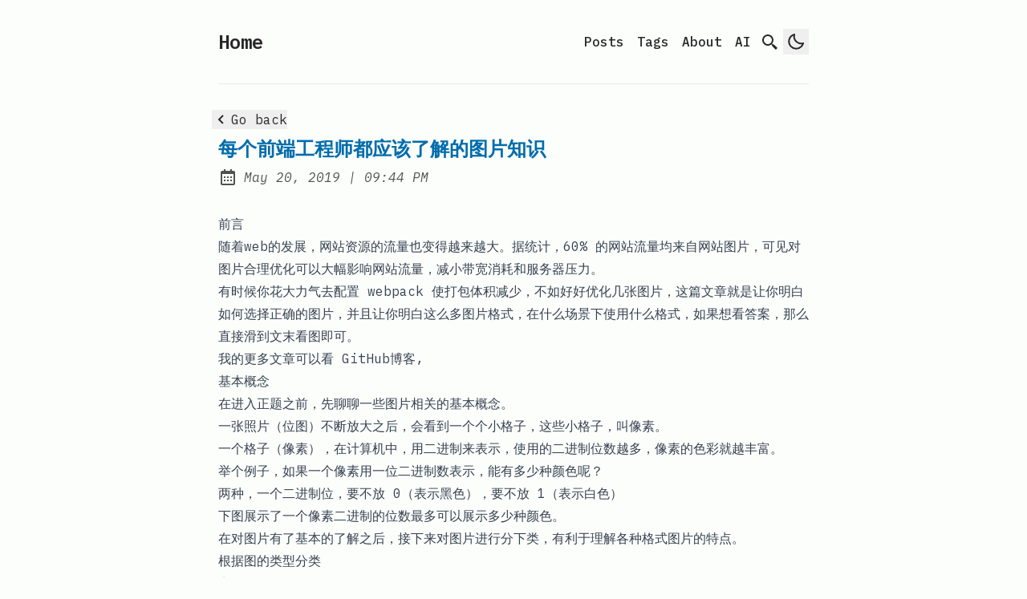

--- FILE ---
content_type: text/html; charset=utf-8
request_url: https://www.taoweng.site/posts/%E6%AF%8F%E4%B8%AA%E5%89%8D%E7%AB%AF%E5%B7%A5%E7%A8%8B%E5%B8%88%E9%83%BD%E5%BA%94%E8%AF%A5%E4%BA%86%E8%A7%A3%E7%9A%84%E5%9B%BE%E7%89%87%E7%9F%A5%E8%AF%86/
body_size: 19537
content:
<!DOCTYPE html><html lang="en"> <head><meta charset="UTF-8"><meta name="viewport" content="width=device-width"><link rel="icon" type="image/svg+xml" href="/favicon.svg"><link rel="canonical" href="https://crazylxr.github.io/posts/%E6%AF%8F%E4%B8%AA%E5%89%8D%E7%AB%AF%E5%B7%A5%E7%A8%8B%E5%B8%88%E9%83%BD%E5%BA%94%E8%AF%A5%E4%BA%86%E8%A7%A3%E7%9A%84%E5%9B%BE%E7%89%87%E7%9F%A5%E8%AF%86/"><meta name="generator" content="Astro v5.16.4"><!-- General Meta Tags --><title>每个前端工程师都应该了解的图片知识</title><meta name="title" content="每个前端工程师都应该了解的图片知识"><meta name="description" content="一个前端工程师的博客"><meta name="author" content="桃翁"><!-- Open Graph / Facebook --><meta property="og:title" content="每个前端工程师都应该了解的图片知识"><meta property="og:description" content="一个前端工程师的博客"><meta property="og:url" content="https://crazylxr.github.io/posts/%E6%AF%8F%E4%B8%AA%E5%89%8D%E7%AB%AF%E5%B7%A5%E7%A8%8B%E5%B8%88%E9%83%BD%E5%BA%94%E8%AF%A5%E4%BA%86%E8%A7%A3%E7%9A%84%E5%9B%BE%E7%89%87%E7%9F%A5%E8%AF%86/"><meta property="og:image" content="https://crazylxr.github.io/%E6%AF%8F%E4%B8%AA%E5%89%8D%E7%AB%AF%E5%B7%A5%E7%A8%8B%E5%B8%88%E9%83%BD%E5%BA%94%E8%AF%A5%E4%BA%86%E8%A7%A3%E7%9A%84%E5%9B%BE%E7%89%87%E7%9F%A5%E8%AF%86.svg"><!-- Twitter --><meta property="twitter:card" content="summary_large_image"><meta property="twitter:url" content="https://crazylxr.github.io/posts/%E6%AF%8F%E4%B8%AA%E5%89%8D%E7%AB%AF%E5%B7%A5%E7%A8%8B%E5%B8%88%E9%83%BD%E5%BA%94%E8%AF%A5%E4%BA%86%E8%A7%A3%E7%9A%84%E5%9B%BE%E7%89%87%E7%9F%A5%E8%AF%86/"><meta property="twitter:title" content="每个前端工程师都应该了解的图片知识"><meta property="twitter:description" content="一个前端工程师的博客"><meta property="twitter:image" content="https://crazylxr.github.io/astropaper-og.jpg"><!-- Google Font --><link rel="preconnect" href="https://fonts.googleapis.com"><link rel="preconnect" href="https://fonts.gstatic.com" crossorigin><link href="https://fonts.googleapis.com/css2?family=IBM+Plex+Mono:ital,wght@0,400;0,500;0,600;0,700;1,400;1,600&display=swap" rel="stylesheet"><script src="/toggle-theme.js"></script><link rel="stylesheet" href="/_astro/about.BcD9oN3s.css">
<link rel="stylesheet" href="/_astro/about.DRbFtYzZ.css">
<style>.breadcrumb[data-astro-cid-ilhxcym7]{margin-left:auto;margin-right:auto;margin-top:2rem;margin-bottom:.25rem;width:100%;max-width:48rem;padding-left:1rem;padding-right:1rem}.breadcrumb[data-astro-cid-ilhxcym7] ul[data-astro-cid-ilhxcym7] li[data-astro-cid-ilhxcym7]{display:inline}.breadcrumb[data-astro-cid-ilhxcym7] ul[data-astro-cid-ilhxcym7] li[data-astro-cid-ilhxcym7] a[data-astro-cid-ilhxcym7]{text-transform:capitalize;opacity:.7}.breadcrumb[data-astro-cid-ilhxcym7] ul[data-astro-cid-ilhxcym7] li[data-astro-cid-ilhxcym7] span[data-astro-cid-ilhxcym7]{opacity:.7}.breadcrumb[data-astro-cid-ilhxcym7] ul[data-astro-cid-ilhxcym7] li[data-astro-cid-ilhxcym7]:not(:last-child) a[data-astro-cid-ilhxcym7]:hover{opacity:1}
#main-content[data-astro-cid-hsp6otuf]{margin-left:auto;margin-right:auto;width:100%;max-width:48rem;padding-left:1rem;padding-right:1rem;padding-bottom:3rem}#main-content[data-astro-cid-hsp6otuf] h1[data-astro-cid-hsp6otuf]{font-size:1.5rem;line-height:2rem;font-weight:600}@media(min-width:640px){#main-content[data-astro-cid-hsp6otuf] h1[data-astro-cid-hsp6otuf]{font-size:1.875rem;line-height:2.25rem}}#main-content[data-astro-cid-hsp6otuf] p[data-astro-cid-hsp6otuf]{margin-bottom:1.5rem;margin-top:.5rem;font-style:italic}
a[data-astro-cid-blwjyjpt]{position:relative;text-decoration-line:underline;text-decoration-style:dashed}a[data-astro-cid-blwjyjpt]:hover{top:-.125rem;--tw-text-opacity: 1;color:rgba(var(--color-accent),var(--tw-text-opacity, 1))}a[data-astro-cid-blwjyjpt]:focus-visible{padding:.25rem}a[data-astro-cid-blwjyjpt] svg[data-astro-cid-blwjyjpt]{margin-right:-1.25rem;height:1.5rem;width:1.5rem;--tw-scale-x: .95;--tw-scale-y: .95;transform:translate(var(--tw-translate-x),var(--tw-translate-y)) rotate(var(--tw-rotate)) skew(var(--tw-skew-x)) skewY(var(--tw-skew-y)) scaleX(var(--tw-scale-x)) scaleY(var(--tw-scale-y));--tw-text-opacity: 1;color:rgba(var(--color-text-base),var(--tw-text-opacity, 1));opacity:.8}.group[data-astro-cid-blwjyjpt]:hover a[data-astro-cid-blwjyjpt] svg[data-astro-cid-blwjyjpt]{fill:rgb(var(--color-accent))}
</style>
<link rel="stylesheet" href="/_astro/about.WmHjkThW.css">
<style>main[data-astro-cid-vj4tpspi]{margin-left:auto;margin-right:auto;width:100%;max-width:48rem;padding-left:1rem;padding-right:1rem;padding-bottom:3rem}.post-title[data-astro-cid-vj4tpspi]{font-size:1.5rem;line-height:2rem;font-weight:600;--tw-text-opacity: 1;color:rgba(var(--color-accent),var(--tw-text-opacity, 1))}.tags-container[data-astro-cid-vj4tpspi]{margin-top:2rem;margin-bottom:2rem}
.pagination-wrapper[data-astro-cid-eenky23y]{margin-top:auto;margin-bottom:2rem;display:flex;justify-content:center}.disabled[data-astro-cid-eenky23y]{pointer-events:none;-webkit-user-select:none;-moz-user-select:none;user-select:none;opacity:.5}.disabled[data-astro-cid-eenky23y]:hover{--tw-text-opacity: 1;color:rgba(var(--color-text-base),var(--tw-text-opacity, 1))}.group[data-astro-cid-eenky23y]:hover .disabled[data-astro-cid-eenky23y]{fill:rgb(var(--color-text-base))}.group[data-astro-cid-eenky23y]:hover .disabled-svg[data-astro-cid-eenky23y]{fill:rgb(var(--color-text-base))!important}
</style></head> <body>  <header data-astro-cid-3ef6ksr2> <a id="skip-to-content" href="#main-content" data-astro-cid-3ef6ksr2>Skip to content</a> <div class="nav-container" data-astro-cid-3ef6ksr2> <div class="top-nav-wrap" data-astro-cid-3ef6ksr2> <a href="/" class="logo" data-astro-cid-3ef6ksr2> Home </a> <nav id="nav-menu" data-astro-cid-3ef6ksr2> <button class="hamburger-menu focus-outline" aria-label="Open Menu" aria-expanded="false" aria-controls="menu-items" data-astro-cid-3ef6ksr2> <div class="icon-container flex" data-astro-cid-3ef6ksr2> <div id="first-line" data-astro-cid-3ef6ksr2></div> <div id="second-line" data-astro-cid-3ef6ksr2></div> <div id="third-line" data-astro-cid-3ef6ksr2></div> </div> </button> <ul id="menu-items" class="display-none sm:flex" data-astro-cid-3ef6ksr2> <li data-astro-cid-3ef6ksr2> <a href="/posts" class data-astro-cid-3ef6ksr2>
Posts
</a> </li> <li data-astro-cid-3ef6ksr2> <a href="/tags" class data-astro-cid-3ef6ksr2>
Tags
</a> </li> <li data-astro-cid-3ef6ksr2> <a href="/about" class data-astro-cid-3ef6ksr2>
About
</a> </li> <li data-astro-cid-3ef6ksr2> <a href="/ai" class target="_blank" rel="noopener noreferrer" data-astro-cid-3ef6ksr2>
AI
</a> </li> <li data-astro-cid-3ef6ksr2> <a type="button" href="/search" tabindex="0" class="group focus-outline p-3 sm:p-1 " aria-label="search" title="Search" aria-disabled="false" data-astro-cid-5eunqzkt>  <svg xmlns="http://www.w3.org/2000/svg" class="scale-125 sm:scale-100" data-astro-cid-3ef6ksr2><path d="M19.023 16.977a35.13 35.13 0 0 1-1.367-1.384c-.372-.378-.596-.653-.596-.653l-2.8-1.337A6.962 6.962 0 0 0 16 9c0-3.859-3.14-7-7-7S2 5.141 2 9s3.14 7 7 7c1.763 0 3.37-.66 4.603-1.739l1.337 2.8s.275.224.653.596c.387.363.896.854 1.384 1.367l1.358 1.392.604.646 2.121-2.121-.646-.604c-.379-.372-.885-.866-1.391-1.36zM9 14c-2.757 0-5-2.243-5-5s2.243-5 5-5 5 2.243 5 5-2.243 5-5 5z" data-astro-cid-3ef6ksr2></path> </svg>  </a>  </li> <li data-astro-cid-3ef6ksr2> <button id="theme-btn" class="focus-outline" title="Toggles light & dark" aria-label="auto" aria-live="polite" data-astro-cid-3ef6ksr2> <svg xmlns="http://www.w3.org/2000/svg" id="moon-svg" data-astro-cid-3ef6ksr2> <path d="M20.742 13.045a8.088 8.088 0 0 1-2.077.271c-2.135 0-4.14-.83-5.646-2.336a8.025 8.025 0 0 1-2.064-7.723A1 1 0 0 0 9.73 2.034a10.014 10.014 0 0 0-4.489 2.582c-3.898 3.898-3.898 10.243 0 14.143a9.937 9.937 0 0 0 7.072 2.93 9.93 9.93 0 0 0 7.07-2.929 10.007 10.007 0 0 0 2.583-4.491 1.001 1.001 0 0 0-1.224-1.224zm-2.772 4.301a7.947 7.947 0 0 1-5.656 2.343 7.953 7.953 0 0 1-5.658-2.344c-3.118-3.119-3.118-8.195 0-11.314a7.923 7.923 0 0 1 2.06-1.483 10.027 10.027 0 0 0 2.89 7.848 9.972 9.972 0 0 0 7.848 2.891 8.036 8.036 0 0 1-1.484 2.059z" data-astro-cid-3ef6ksr2></path> </svg> <svg xmlns="http://www.w3.org/2000/svg" id="sun-svg" data-astro-cid-3ef6ksr2> <path d="M6.993 12c0 2.761 2.246 5.007 5.007 5.007s5.007-2.246 5.007-5.007S14.761 6.993 12 6.993 6.993 9.239 6.993 12zM12 8.993c1.658 0 3.007 1.349 3.007 3.007S13.658 15.007 12 15.007 8.993 13.658 8.993 12 10.342 8.993 12 8.993zM10.998 19h2v3h-2zm0-17h2v3h-2zm-9 9h3v2h-3zm17 0h3v2h-3zM4.219 18.363l2.12-2.122 1.415 1.414-2.12 2.122zM16.24 6.344l2.122-2.122 1.414 1.414-2.122 2.122zM6.342 7.759 4.22 5.637l1.415-1.414 2.12 2.122zm13.434 10.605-1.414 1.414-2.122-2.122 1.414-1.414z" data-astro-cid-3ef6ksr2></path> </svg> </button> </li> </ul> </nav> </div> </div> <div class="max-w-3xl mx-auto px-4"> <hr class="border-skin-line" aria-hidden="true"> </div> </header>  <script type="module">const e=document.querySelector(".hamburger-menu"),n=document.querySelector("#menu-items")?.classList,t=document.querySelector(".icon-container")?.classList,o=document.querySelector("#first-line")?.classList,a=document.querySelector("#second-line ")?.classList,s=document.querySelector("#third-line")?.classList;e?.addEventListener("click",function(){e?.getAttribute("aria-expanded")==="false"?(e?.setAttribute("aria-expanded","true"),e?.setAttribute("aria-label","Close Menu"),n?.remove("display-none"),t?.remove("flex"),t?.add("relative"),o?.add("rotate-45","absolute","bottom-1/2"),s?.add("display-none"),a?.add("!w-full","-rotate-45","absolute","bottom-1/2")):(e?.setAttribute("aria-expanded","false"),e?.setAttribute("aria-label","Open Menu"),n?.add("display-none"),t?.add("flex"),t?.remove("relative"),o?.remove("rotate-45","absolute","bottom-1/2"),s?.remove("display-none"),a?.remove("!w-full","-rotate-45","absolute","bottom-1/2"))});</script> <div class="mx-auto flex w-full max-w-3xl justify-start px-2" data-astro-cid-vj4tpspi> <button class="focus-outline mb-2 mt-8 flex hover:opacity-75" onclick="history.back()" data-astro-cid-vj4tpspi> <svg xmlns="http://www.w3.org/2000/svg" data-astro-cid-vj4tpspi><path d="M13.293 6.293 7.586 12l5.707 5.707 1.414-1.414L10.414 12l4.293-4.293z" data-astro-cid-vj4tpspi></path> </svg><span data-astro-cid-vj4tpspi>Go back</span> </button> </div> <main id="main-content" data-astro-cid-vj4tpspi> <h1 class="post-title" data-astro-cid-vj4tpspi>每个前端工程师都应该了解的图片知识</h1> <div class="flex items-center space-x-2 opacity-80 my-2"><svg xmlns="http://www.w3.org/2000/svg" class="scale-100 inline-block h-6 w-6 fill-skin-base" aria-hidden="true"><path d="M7 11h2v2H7zm0 4h2v2H7zm4-4h2v2h-2zm0 4h2v2h-2zm4-4h2v2h-2zm0 4h2v2h-2z"></path><path d="M5 22h14c1.103 0 2-.897 2-2V6c0-1.103-.897-2-2-2h-2V2h-2v2H9V2H7v2H5c-1.103 0-2 .897-2 2v14c0 1.103.897 2 2 2zM19 8l.001 12H5V8h14z"></path></svg><span class="sr-only">Posted on:</span><span class="italic text-base">May 20, 2019<span aria-hidden="true"> | </span><span class="sr-only"> at </span>09:44 PM</span></div> <article id="article" role="article" class="prose mx-auto mt-8 max-w-3xl" data-astro-cid-vj4tpspi> <!-- index-menu -->
<h2 id="前言">前言</h2>
<p>随着web的发展，网站资源的流量也变得越来越大。据统计，60% 的网站流量均来自网站图片，可见对图片合理优化可以大幅影响网站流量，减小带宽消耗和服务器压力。</p>
<p>有时候你花大力气去配置 webpack 使打包体积减少，不如好好优化几张图片，这篇文章就是让你明白如何选择正确的图片，并且让你明白这么多图片格式，在什么场景下使用什么格式，如果想看答案，那么直接滑到文末看图即可。</p>
<p>我的更多文章可以看 <a href="https://github.com/crazylxr/blog/blob/master/README.md">GitHub博客</a>,</p>
<h2 id="基本概念">基本概念</h2>
<p>在进入正题之前，先聊聊一些图片相关的基本概念。</p>
<p>一张照片（位图）不断放大之后，会看到一个个小格子，这些小格子，叫像素。</p>
<p><img src="http://imgs.taoweng.site/2019-06-08-075228.jpg" alt=""></p>
<p>一个格子（像素），在计算机中，用二进制来表示，使用的二进制位数越多，像素的色彩就越丰富。</p>
<p>举个例子，如果一个像素用一位二进制数表示，能有多少种颜色呢？</p>
<blockquote>
<p>两种，一个二进制位，要不放 0（表示黑色），要不放 1（表示白色）</p>
</blockquote>
<p>下图展示了一个像素二进制的位数最多可以展示多少种颜色。</p>
<p><img src="http://imgs.taoweng.site/2019-06-08-075229.jpg" alt=""></p>
<p>在对图片有了基本的了解之后，接下来对图片进行分下类，有利于理解各种格式图片的特点。</p>
<h3 id="根据图的类型分类">根据图的类型分类</h3>
<ul>
<li>点阵图(位图)</li>
<li>矢量图</li>
</ul>
<h4 id="位图点阵图">位图(点阵图)</h4>
<p>位图，也叫做点阵图，像素图。构成点阵图的最小单位是像素，位图就是由像素阵列的排列来实现其显示效果的，<strong>每个像素有自己的颜色信息</strong>，在对位图图像进行编辑操作的时候，可操作的对象是每个像素，我们可以改变图像的色相、饱和度、透明度，从而改变图像的显示效果。</p>
<p>前面介绍中的那种不断放大会有小格子的图就是属于位图。</p>
<p>常见的比如：jpg、png、webp等，我们平时遇到的大多数都是<strong>位图</strong>。</p>
<h4 id="矢量图">矢量图</h4>
<p>矢量图，也叫做向量图。矢量图并不纪录画面上每一点的信息，而是纪录了元素形状及颜色的算法，当你打开一幅矢量图的时候，软件对图形对应的函数进行运算，将运算结果图形的形状和颜色显示给你看。</p>
<p>无论显示画面是大还是小，画面上的对象对应的算法是不变的，所以，即使对画面进行倍数相当大的缩放，其显示效果仍然相同(不失真)。</p>
<p>常见的就是 <strong>svg</strong> 格式的。</p>
<h3 id="根据压缩分类">根据压缩分类</h3>
<ul>
<li>无压缩。</li>
<li>无损压缩。</li>
<li>有损压缩。</li>
</ul>
<h4 id="无压缩">无压缩</h4>
<p>无压缩的图片格式不对图片数据进行压缩处理，能准确地呈现原图片。BMP 格式就是其中之一。</p>
<h4 id="有损压缩">有损压缩</h4>
<p>指在压缩文件大小的过程中，损失了一部分图片的信息，也即降低了图片的质量，并且这种损失是不可逆的，我们不可能从有一个有损压缩过的图片中恢复出原来的图片。</p>
<p>常见的有损压缩手段，是按照一定的算法将临近的像素点进行合并。压缩算法不会对图片所有的数据进行编码压缩，而是在压缩的时候，去除了人眼无法识别的图片细节。因此有损压缩可以在同等图片质量的情况下大幅降低图片的尺寸。其中的代表是 jpg。</p>
<h4 id="无损压缩">无损压缩</h4>
<p>在压缩图片的过程中，图片的质量没有任何损耗。我们任何时候都可以从无损压缩过的图片中恢复出原来的信息。</p>
<p>压缩算法对图片的所有的数据进行编码压缩，能在保证图片的质量的同时降低图片的尺寸。</p>
<p>png 是其中的代表。</p>
<h4 id="小结">小结</h4>
<ul>
<li><strong>使用有损压缩处理图像，是去除某些像素数据，无法找回原图。</strong></li>
<li><strong>使用无损处理图像，是对像素数据进行压缩，可以找回原图。</strong></li>
</ul>
<h2 id="常见的图片格式解析">常见的图片格式解析</h2>
<h3 id="gif">GIF</h3>
<p><strong>关键词</strong>：无损压缩、索引色、透明、动画</p>
<p>GIF(Graphics Interchange Format) 的原义是“图像互换格式”，是一种基于 <a href="https://zh.wikipedia.org/wiki/LZW">LZW</a> 算法连续色调的无损的基于索引色的压缩格式。其压缩率一般在 <code>50%</code> 左右，它不属于任何应用程序所以几乎所有相关软件都支持它，公共领域有大量的软件在使用 GIF 图像文件。</p>
<blockquote>
<p>GIF 是一种无损压缩，所以它只是对像素数据进行压缩，其实 LZW 算法只是一个压缩数据的算法，如果你懂哈夫曼算法的话，可能就比较好理解压缩数据是怎么回事儿了。</p>
</blockquote>
<p>GIF 的特性是<strong>帧动画</strong>。</p>
<p>相比古老的bmp格式，尺寸较小，而且支持透明(不支持半透明，因为不支持 Alpha 透明通道 )和动画。</p>
<h4 id="优势">优势</h4>
<ol>
<li>优秀的压缩算法使其在一定程度上保证图像质量的同时将体积变得很小。</li>
<li>可插入多帧，从而实现动画效果。</li>
<li>可设置透明色以产生对象浮现于背景之上的效果。</li>
</ol>
<h4 id="缺点">缺点</h4>
<p>由于采用了 8 位压缩，最多只能处理 256 种颜色，故不宜应用于<strong>真彩色</strong>(文末的附录有解释)图片。</p>
<h4 id="适合场景">适合场景</h4>
<p>色彩简单的 logo、icon、线框图、文字输出等</p>
<h3 id="jpgjpeg">JPG/JPEG</h3>
<p><strong>关键词</strong>：有损压缩、直接色、适合大图、体积小</p>
<p>JPEG 格式是最常见的一种图像格式，文件后辍名为“.JPEG”或“.jpg”，JPEG 可以说是人们最熟悉的图档格式，相信在数字相机普及的现在，几乎每台数字相机、照相手机都可以（甚至只能）输出 JPEG 格式的图档。</p>
<p>JPEG 是一种很典型的使用有损压缩图像格式，也就是说使用者每次进行 JPEG 的存档动作后，图档的一些内容细节都会遭到永久性的破坏，尤其是使用过高的压缩比例，将使最终解压缩后恢复的图像质量明显降低，如果追求高品质图像，不宜采用过高压缩比例。</p>
<p>JPEG 图片格式的设计目标，是在不影响人类可分辨的图片质量的前提下，尽可能的压缩文件大小。</p>
<h4 id="baseline-jpeg-和-progressive-jpeg">Baseline JPEG 和 Progressive JPEG</h4>
<p>JPEG 有两种保存方式：Baseline JPEG（标准型）、Progressive JPEG（渐进式）。两种格式有相同尺寸以及图像数据，他们的扩展名也是相同的，唯一的区别是二者显示的方式不同。</p>
<p><strong>Baseline JPEG</strong></p>
<p>Baseline JPEG 文件存储方式是按从上到下的扫描方式，把每一行顺序的保存在 JPEG 文件中。打开这个文件显示它的内容时，数据将按照存储时的顺序从上到下一行一行的被显示出来，直到所有的数据都被读完，就完成了整张图片的显示。如果文件较大或者网络下载速度较慢，那么就会看到图片被一行行加载的效果，这种格式的JPEG没有什么优点，因此，一般都推荐使用Progressive JPEG。</p>
<p><img src="http://imgs.taoweng.site/2019-06-08-075230.gif" alt=""></p>
<p><strong>Progressive JPEG</strong></p>
<p>和 Baseline 一遍扫描不同，Progressive JPEG 文件包含多次扫描，这些扫描顺寻的存储在 JPEG 文件中。打开文件过程中，会先显示整个图片的模糊轮廓，随着扫描次数的增加，图片变得越来越清晰。这种格式的主要优点是在网络较慢的情况下，可以看到图片的轮廓知道正在加载的图片大概是什么。在一些网站打开较大图片时，你就会注意到这种技术。</p>
<p><img src="http://imgs.taoweng.site/2019-06-08-075231.gif" alt=""></p>
<p>渐进式图片带来的好处是可以让用户在没有下载完图片就可以看到最终图像的大致轮廓，一定程度上可以提升用户体验（瀑布留的网站建议还是使用标准型的）。</p>
<p>更多关于 Baseline JPEG 和 Progressive JPEG 请看这篇文章：<a href="https://www.biaodianfu.com/progressive-jpeg.html">使用渐进式JPEG来提升用户体验</a>。</p>
<h4 id="优点">优点</h4>
<ul>
<li>可以支持 24bit 真彩色，普遍应用于需要连续色调的图像如色彩丰富的图片、照片等；</li>
<li>可利用可变的压缩比以控制文件大小；</li>
<li>支持交错（对于渐近式 JPEG 文件）；</li>
</ul>
<h4 id="缺点-1">缺点</h4>
<ul>
<li>JPEG 不适合用来存储企业 Logo、线框类的图。因为有损压缩会导致图片模糊，而直接色的选用，又会导致图片文件较GIF更大。</li>
<li>有损耗压缩会使原始图片数据质量下降。</li>
<li>JPEG 图像<strong>不支持透明度处理</strong>，透明图片需要召唤 PNG 来呈现。</li>
</ul>
<h4 id="适合场景-1">适合场景</h4>
<p>JPG 适用于呈现色彩丰富的图片，在我们日常开发中，JPG 图片经常作为大的背景图、轮播图或 Banner 图出现。</p>
<h4 id="gif-vs-jpeg">GIF vs JPEG</h4>
<p>由于 GIF 与 JPEG 有着如此不同的特性，因此我们可以很轻易的选择何时该用哪一种格式来输出我们需要的图档：当图片拥有<strong>丰富的色彩</strong>时，并且<strong>没有明显锐利反差的边缘线条</strong>时，选择 JPEG 可以得到最好的输出结果，照片就是最好的例子；当图片是拥有明确边缘的线条图、没有使用太多色彩、甚至可能需要透明背景时，GIF 是很好的选择，档案小、画质又精美。</p>
<h3 id="png">PNG</h3>
<p><strong>关键词</strong>：无损压缩、索引色、支持透明、体积大</p>
<p>便携式网络图形（简称 PNG，英语全称：Portable Network Graphics）。PNG 能够提供长度比 GIF 小30%的无损压缩图像文件。它同时提供 24 位和 32 位真彩色图像支持以及其他诸多技术性支持。由于PNG 优秀的特点，PNG 格式图片可以称为“网页设计专用格式”。PNG 最初的开发目的是为了作为 GIF 的替代方案的，作为做新开发的影像传输文件格式，PNG 同样使用了无损压缩格式，事实上 PNG 的开发就是因为 GIF 所使用的无损压缩格式专利问题而诞生的。</p>
<p>PNG 有三种形式，下面分别介绍一下他们的区别。</p>
<h4 id="png-8">PNG-8</h4>
<p>PNG-8 是 PNG 的索引色版本。PNG-8 是无损的、使用索引色的、点阵图。</p>
<p>PNG-8 是非常好的 GIF 替代者，在可能的情况下，应该尽可能的使用 PNG-8 而不是 GIF，因为在相同的图片效果下，PNG-8 具有<strong>更小的文件体积</strong>。除此之外，PNG-8 还支持<strong>透明度的调节</strong>，而 GIF 并不支持。 现在，除非需要动画的支持，否则我们没有理由使用 GIF 而不是 PNG-8。</p>
<h4 id="png-24">PNG-24</h4>
<p>PNG-24 是 PNG 的直接色版本。PNG-24 是无损的、使用直接色的、点阵图。</p>
<p>无损的、使用直接色的点阵图，听起来非常像 BMP，是的，从显示效果上来看，PNG-24 跟 BMP 没有不同。PNG-24 的优点在于，它压缩了图片的数据，使得同样效果的图片，PNG-24 格式的文件大小要比 BMP 小得多。当然，PNG24 的图片还是要比 JPEG、GIF、PNG-8 大得多。</p>
<p>虽然 PNG-24 的一个很大的目标，是替换 JPEG 的使用。但一般而言，PNG-24 的文件大小是 JPEG 的五倍之多，而显示效果则通常只能获得一点点提升。所以，只有在你不在乎图片的文件体积，而想要最好的显示效果时，才应该使用 PNG-24 格式。</p>
<p>另外，PNG-24 是不支持透明的。</p>
<p>理论上来说，当你追求最佳的显示效果、并且不在意文件体积大小时，是推荐使用 PNG-24 的。</p>
<p>实践当中，为了规避体积的问题，我们一般不用PNG去处理较复杂的图像。当我们遇到适合 PNG 的场景时，也会优先选择更为小巧的 PNG-8。</p>
<h4 id="png-32">PNG-32</h4>
<p>PNG-32 跟 PNG-24 的区别就是多了一个 Alpha 通道，用来支持半透明，其他的跟 PNG-24 基本一样。</p>
<h4 id="优点-1">优点：</h4>
<ul>
<li>支持高级别无损耗压缩；</li>
<li>支持 alpha 通道透明度；</li>
<li>支持 256 色<a href="https://zh.wikipedia.org/w/index.php?title=%E8%B0%83%E8%89%B2%E6%9D%BF%E6%8A%80%E6%9C%AF&#x26;action=edit&#x26;redlink=1">调色板技术</a>以产生小体积文件</li>
<li>最高支持 24 位<a href="https://zh.wikipedia.org/wiki/%E7%9C%9F%E5%BD%A9%E8%89%B2">真彩色</a>图像以及 8 位<a href="https://zh.wikipedia.org/wiki/%E7%81%B0%E5%BA%A6%E5%9B%BE%E5%83%8F">灰度图像</a>。</li>
<li>支持图像亮度的<a href="https://zh.wikipedia.org/wiki/Gamma%E6%A0%A1%E5%87%86"> Gamma 校准</a>信息。</li>
<li>支持存储附加文本信息，以保留图像名称、作者、著作权、创作时间、注释等信息。</li>
<li>渐近显示和流式读写，适合在网络传输中快速显示预览效果后再展示全貌。</li>
</ul>
<h4 id="缺点-2">缺点</h4>
<ul>
<li>较旧的浏览器 IE6- 和程序可能不支持 PNG 文件；</li>
<li>与 JPEG 的有损耗压缩相比，PNG 提供的压缩量较少；</li>
<li>与 GIF 格式相比，对多图像文件或动画文件不提供任何支持。</li>
</ul>
<h4 id="适合场景-2">适合场景</h4>
<p>呈现小的 Logo、颜色简单且对比强烈的图片或背景等。</p>
<h4 id="关于-png-的小知识点">关于 PNG 的小知识点</h4>
<p>PNG 分为两种，一种是 Index，一种是 RGB。Index 记录同一种颜色的值和出现的位置（简单地说，比如一个 <code>2px*2px</code> 的超级小图，从左往右从上往下依次的颜色是红，白，白，红，那么记录的方法就是“红-1,4；白-2,3”）；而 RGB 图则把所有像素的色值依次记录下来（即“红，白，白红”）。对于相同的图片，Index 格式的尺寸总是小于 RGB。</p>
<p>其中 PNG-8 就是 Index，称作为索引色，而 PNG-24 和 PNG-32 是 RGB 形式，也可称作为直接色。</p>
<p>因为 PNG 是无损压缩，保留了图片需要的所有信息，所以索引色是可以转化为直接色的。</p>
<h3 id="webp">WebP</h3>
<p><strong>关键词</strong>：年轻、有损、无损、兼容性</p>
<p>WebP 是谷歌开发的一种新图片格式，WebP 是同时支持有损和无损压缩的、使用直接色的、点阵图。</p>
<p>从名字就可以看出来它是为 Web 而生的，什么叫为 Web 而生呢？就是说相同质量的图片，WebP 具有更小的文件体积。现在网站上充满了大量的图片，如果能够降低每一个图片的文件大小，那么将大大减少浏览器和服务器之间的数据传输量，进而降低访问延迟，提升访问体验。</p>
<ul>
<li>在无损压缩的情况下，相同质量的 WebP 图片，文件大小要比 PNG 小26%；</li>
<li>在有损压缩的情况下，具有相同图片精度的 WebP 图片，文件大小要比 JPEG 小 25%~34%；</li>
<li>WebP 图片格式支持图片透明度，一个无损压缩的 WebP 图片，如果要支持透明度只需要 22% 的格外文件大小。</li>
</ul>
<p>可以看到 WebP <strong>集多种图片文件格式的优点于一身</strong>，所以在图片的质量和性能上，WebP 无疑是赢家。</p>
<p>不过 WebP 有有一个缺点，导致还不能大规模使用，那就是兼容性。</p>
<p><img src="http://imgs.taoweng.site/2019-06-08-075232.jpg" alt=""></p>
<p>这是我 2019 年 5 月截的图，可以看到 IE 和 Safari 所有的版本都是不支持的(这是硬伤)， 火狐也是最新的几个版本才开始支持，年轻有年轻的代价。</p>
<p>此外，WebP 与 JPG 相比较，编码速度慢 10 倍，解码速度慢 1.5 倍，而绝大部分的网络应用中，图片都是静态文件，所以对于用户使用只需要关心解码速度即可。但实际上，WebP 虽然会增加额外的解码时间，但是由于减少了文件体积，缩短了加载的时间，实际上文件的渲染速度反而变快了。</p>
<h4 id="使用场景">使用场景</h4>
<p>**WebP **集多种图片文件格式的优点于一身，所以基本上适合各种场景，但是由于兼容性不好，所以我们如果大规模的适用 WebP，一定要在 Safari 和 IE 里面施行降级。</p>
<p><img src="http://imgs.taoweng.site/2019-06-08-075233.jpg" alt=""></p>
<p>这是淘宝商品图片是我在 Chrome 打开的例子，可以看到图片的后缀是 <code>.jpg_.webp</code>，如果这张图片在 Safari 打开后缀就变为了 <code>.jpg</code>，这是一种降级方案，其他的方案请读者自行研究，不在本文讨论中。</p>
<h3 id="apng">APNG</h3>
<p>APNG（Animated Portable Network Graphics）顾名思义是基于 PNG 格式扩展的一种动画格式，增加了对动画图像的支持，同时加入了 24 位图像和 8 位 Alpha 透明度的支持，这意味着动画将拥有更好的质量，其诞生的目的是为了替代老旧的 GIF 格式，但它目前并没有获得 PNG 组织官方的认可。</p>
<p>APNG 第1帧为标准 PNG 图像，剩余的动画和帧速等数据放在 PNG 扩展数据块，因此只支持原版 PNG 的软件会正确显示第 1 帧。</p>
<p><img src="http://imgs.taoweng.site/2019-06-08-75234.jpg" alt=""></p>
<p>在兼容性方面绝大部分浏览器都还是支持的，如果以前是因为动画的原因用 GIF 的，现在用 APNG 是一个不错的选择，其他的特性是跟 PNG 样的，因为 APNG 只是一个 PNG 的扩展。</p>
<blockquote>
<p>更多 APNG 相关的可以看 <a href="https://aotu.io/notes/2016-11-07-apng/index.html">APNG 那些事</a></p>
</blockquote>
<h3 id="svg">SVG</h3>
<p><strong>关键词</strong>：无损、矢量图、体积小、不失真、兼容性好</p>
<p>**可缩放矢量图形 **英文 Scalable Vector Graphics(SVG)，是无损的、矢量图。</p>
<p>SVG是一种用 XML 定义的语言，用来描述二维矢量及矢量/栅格图形。SVG提供了3种类型的图形对象：矢量图形（vectorgraphicshape例如：由直线和曲线组成的路径）、图象(image)、文本(text)。图形对象还可进行分组、添加样式、变换、组合等操作，特征集包括嵌套变换（nestedtransformations）、剪切路径（clippingpaths）、alpha 蒙板（alphamasks）、滤镜效果（filtereffects）、模板对象（templateobjects）和其它扩展（extensibility）。</p>
<p>SVG 跟上面这些图片格式最大的不同，是 SVG 是矢量图。这意味着 SVG 图片由直线和曲线以及绘制它们的方法组成。当你放大一个 SVG 图片的时候，你看到的还是线和曲线，而不会出现像素点。这意味着 SVG 图片在放大时，不会失真，所以它非常适合用来绘制企业 Logo、Icon 等。</p>
<h4 id="优点-2">优点：</h4>
<ul>
<li>SVG 可被非常多的工具读取和修改（比如记事本）。</li>
<li>SVG 与 JPEG 和 GIF 图像比起来，尺寸更小，且可压缩性更强。</li>
<li>SVG 是可伸缩的。</li>
<li>SVG 图像中的文本是可选的，同时也是可搜索的（很适合制作地图）。</li>
<li>SVG 可以与 JavaScript 技术一起运行</li>
<li>SVG图形格式支持多种滤镜和特殊效果，在不改变图像内容的前提下可以实现位图格式中类似文字阴影的效果。</li>
<li>SVG图形格式可以用来动态生成图形。例如，可用 SVG 动态生成具有交互功能的地图，嵌入网页中，并显示给终端用户。</li>
</ul>
<h4 id="缺点-3">缺点：</h4>
<ul>
<li>渲染成本比较高，对于性能有影响。</li>
<li>SVG 的学习成本比较高，因为它是可编程的。</li>
</ul>
<h4 id="适用场景">适用场景</h4>
<p>1、高保真度复杂矢量文档已是并将继续是 SVG 的最佳点。它非常详细，适用于查看和打印，可以是独立的，也可以嵌入到网页中
2、在WEB项目中的平面图绘制，如需要绘制线，多边形，图片等。
3、数据可视化。</p>
<blockquote>
<p>SVG 只是 Web 开发常用的一种矢量图，其实矢量图常见还有几种格式：BW 格式、AI 格式、CDR 格式、ICO 格式。</p>
</blockquote>
<h2 id="总结">总结</h2>
<p>本文详细的介绍了常见的图片格式：GIF、JPEG、PNG、WebP、APNG、SVG，介绍了他们是什么，有什么用，优点和缺点，以及使用场景。由于图片相关的知识确实太多了，我只是把一些我觉得必要的写出来，下面在网上找到了一个选择图片过程的表格和图，下次不知道选择什么图片格式，直接看图就行。</p>
<p>其中 APNG 和 WebP 格式出现的较晚，尚未被 Web 标准所采纳，只有在特定平台或浏览器环境可以预知的情况下加以采用。图片格式选择过程如下：</p>













































































<table><thead><tr><th align="left">图片格式</th><th align="left">支持透明</th><th align="left">动画支持</th><th align="left">压缩方式</th><th align="left">浏览器支持</th><th align="left">相对原图大小</th><th align="left">适应场景</th></tr></thead><tbody><tr><td align="left">baseline-jpeg</td><td align="left">不支持</td><td align="left">不支持</td><td align="left">有损</td><td align="left">所有</td><td align="left">由画质决定</td><td align="left">所有通用场景</td></tr><tr><td align="left">progressive-jpeg</td><td align="left">不支持</td><td align="left">不支持</td><td align="left">有损</td><td align="left">所有</td><td align="left">由画质决定</td><td align="left">所有通用场景, 渐进式加载</td></tr><tr><td align="left">gif</td><td align="left">支持</td><td align="left">支持</td><td align="left">无损</td><td align="left">所有</td><td align="left">由帧数和每帧图片大小决定</td><td align="left">简单颜色，动画</td></tr><tr><td align="left">png</td><td align="left">支持</td><td align="left">不支持</td><td align="left">无损</td><td align="left">所有</td><td align="left">由png色值位数决定</td><td align="left">需要透明时</td></tr><tr><td align="left">webp</td><td align="left">支持</td><td align="left">不支持</td><td align="left">有损和无损</td><td align="left">所有(除IE和Safari)</td><td align="left">由压缩率决定</td><td align="left">复杂颜色及形状，浏览器平台可预知</td></tr><tr><td align="left">apng</td><td align="left">支持</td><td align="left">支持</td><td align="left">无损</td><td align="left">所有(除IE 和Opera)</td><td align="left">由每帧图片决定</td><td align="left">需要半透明效果的动画</td></tr><tr><td align="left">svg</td><td align="left">支持</td><td align="left">支持</td><td align="left">无损</td><td align="left">所有(IE8以上)</td><td align="left">由内容和特效复杂度决定</td><td align="left">简单图形，需要良好的放缩体验，需要动态控制图片特效</td></tr></tbody></table>
<p><img src="http://imgs.taoweng.site/2019-06-08-075234.jpg" alt=""></p>
<h2 id="附加内容">附加内容</h2>
<p>以下内容大多来自于网络，由于我在写这篇文章的过程中看到了这些，我觉得有必要了解一下，所以我将这些贴出来，跟文章内容关系不大，可以不看。</p>
<h3 id="位图图像属性">位图图像属性</h3>
<p><strong>索引颜色/颜色表</strong></p>
<p>位图常用的一种压缩方法。从位图图片中选择最有代表性的若干种颜色（通常不超过256种）编制成颜色表，然后将图片中原有颜色用颜色表的索引来表示。这样原图片可以被大幅度有损压缩。适合于压缩网页图形等颜色数较少的图形，不适合压缩照片等色彩丰富的图形。</p>
<p><strong>Alpha通道</strong></p>
<p>在原有的图片编码方法基础上，增加像素的透明度信息。图形处理中，通常把 RGB 三种颜色信息称为红通道、绿通道和蓝通道，相应的把透明度称为 Alpha 通道。多数使用颜色表的位图格式都支持 Alpha 通道。</p>
<p><strong>色彩深度</strong></p>
<p>色彩深度又叫色彩位数，即位图中要用多少个二进制位来表示每个点的颜色，是分辨率的一个重要指标。常用有1位（单色），2位（4色，CGA），4位（16色，VGA），8位（256色），16位（增强色），24位（真彩色）和32位等。色深16位以上的位图还可以根据其中分别表示RGB三原色或CMYK四原色（有的还包括Alpha通道）的位数进一步分类，如16位位图图片还可分为R5G6B5，R5G5B5X1（有1位不携带信息），R5G5B5A1，R4G4B4A4等等。</p>
<ul>
<li>8位色，所谓8位色并不是图像只有8种颜色，而是2^8，即256种颜色，8位图指的是用8个bits来表示颜色；</li>
<li>16位色，2^16，从人眼的感觉来说，16位色基本可以满足视觉需要了；</li>
<li>24位色，又称为“真彩色”。大概有1600万之多，这个数字几乎是人类视觉可分辨颜色的极限；</li>
<li>32位色，并非 2^32, 其实也是 2^24 种颜色，不过它增加了2^8 阶颜色的灰度，也就是8位透明度，因此规定它为32位色。</li>
</ul>
<p>在制作网站页面图片的时候，设计者一般选择 24 位图像。32 位图像虽然质量更好，但同时也带来更大的图像体积（事实上，一般肉眼也很难分辨 24 位图和 32 位图的区别）。此外将原始位图放大与缩小都会使图像效果失真，这是因为它们减小了图像中有效像素的数量或密度的缘故，所以在制作过程中应尽量避免图片被编辑的次数。</p>
<h3 id="真彩色与伪彩色直接色">真彩色与伪彩色、直接色</h3>
<p>描述一幅图像需要使用图像的属性。图像的属性包含分辨率、像素深度、真/伪彩色、图像的表示法和种类等。本节介绍前面三个特性。</p>
<p>搞清真彩色、伪彩色与直接色的含义，对于编写图像显示程序、理解图像文件的存储格式有直接的指导意义，也不会对出现诸如这样的现象感到困惑：本来是用真彩色表示的图像，但在VGA显示器上显示的图像颜色却不是原来图像的颜色。</p>
<p>我这里就不以图形学的方式介绍各种花里胡哨的概念，我就用最简单的，作为一个程序员的角度来理解就行了。</p>
<p><strong>真彩色</strong></p>
<p>真彩色图像是一种用三个或更多字节描述像素的计算机图像存储方式。</p>
<p>一般来说，前三个通道都会各用一个字节表示，如红绿蓝（RGB）或者蓝绿红（BGR）。如果存在第四个字节，则表示该图像采用了 Alpha 通道。然而，实际系统往往用多于 8 位（即1字节）表达一个通道，如一个 48 位的<a href="https://baike.baidu.com/item/%E6%89%AB%E6%8F%8F%E4%BB%AA">扫描仪</a>等。这样的系统都统称为真彩色系统。</p>
<p><strong>伪彩色</strong></p>
<p>对于伪彩色图像其实可以理解为<strong>索引图像</strong>，他的每个像素值存储的不是直接的基色强度，而是存储的索引。就跟 js 里面的引用变量一样，变量只是个地址，变量所指向的值才是真正的值。</p>
<p>对于伪彩色图像会有一个<strong>颜色表</strong>，是一个[3，255] 的数组，分别对应 0~255 个灰度值的RGB值，对照原理如下：</p>
<p><img src="http://imgs.taoweng.site/2019-06-08-075236.jpg" alt=""></p>
<p>可以看到上图，像素值存储的只是索引号 128，根据索引找到的 RGB 值才是真正的基色强度。</p>
<p><strong>直接色</strong></p>
<p>直接色又称假彩色。它和伪彩色的区别就是，前者的每个基色强度都要通过索引找到真正的基色强度。</p>
<p><strong>小结</strong></p>
<p>直接色系统产生颜色与真彩色系统相比，相同之处是都采用R，G，B分量决定基色强度，不同之处是前者的基色强度直接用R，G，B决定，而后者的基色强度由R，G，B经变换后决定。因而这两种系统产生的颜色就有差别。试验结果表明，使用直接色在显示器上显示的彩色图像看起来真实、很自然。</p>
<p>直接色系统与伪彩色系统相比，相同之处是都采用查找表，不同之处是前者对 R，G，B分量分别进行变换，后者是把整个像素当作查找表的索引值进行彩色变换。</p>
<h2 id="参考链接">参考链接</h2>
<ul>
<li><a href="https://www.zhihu.com/question/20028452">图片格式 jpg、png、gif各有什么优缺点？什么情况下用什么格式的图片呢？</a></li>
<li><a href="https://blog.csdn.net/u013203733/article/details/73868180">真彩色与伪彩色、直接色的区别</a></li>
<li><a href="https://juejin.im/entry/58f8eb56b123db00623a6af8">10 个免费的图像压缩优化工具和脚本</a></li>
<li><a href="https://www.itcodemonkey.com/article/3002.html">网页中图片格式的选择</a></li>
</ul>
<p>最后欢迎大家关注我的公众号-「前端桃园」，我是桃翁。</p>
<p><img src="http://imgs.taoweng.site/2019-06-08-75237.jpg" alt=""></p> </article> <ul class="tags-container" data-astro-cid-vj4tpspi> <li class="inline-block my-1 underline-offset-4" data-astro-cid-blwjyjpt> <a href="/tags/通用知识" class="text-sm pr-2 group" data-astro-cid-blwjyjpt> <svg xmlns="http://www.w3.org/2000/svg" class=" scale-75" data-astro-cid-blwjyjpt><path d="M16.018 3.815 15.232 8h-4.966l.716-3.815-1.964-.37L8.232 8H4v2h3.857l-.751 4H3v2h3.731l-.714 3.805 1.965.369L8.766 16h4.966l-.714 3.805 1.965.369.783-4.174H20v-2h-3.859l.751-4H21V8h-3.733l.716-3.815-1.965-.37zM14.106 14H9.141l.751-4h4.966l-.752 4z" data-astro-cid-blwjyjpt></path> </svg>
&nbsp;<span data-astro-cid-blwjyjpt>通用知识</span> </a> </li>  </ul> <div id="tcomment" data-astro-cid-vj4tpspi></div> </main> <footer class="mt-auto" data-astro-cid-sz7xmlte> <div class="max-w-3xl mx-auto px-0"> <hr class="border-skin-line" aria-hidden="true"> </div> <div class="footer-wrapper" data-astro-cid-sz7xmlte> <div class="social-icons flex" data-astro-cid-upu6fzxr> <a type="button" href="https://github.com/crazylxr" tabindex="0" class="group link-button" title=" Home on Github" aria-disabled="false" data-astro-cid-5eunqzkt>  <svg
    xmlns="http://www.w3.org/2000/svg"
    class="icon-tabler"
    stroke-linecap="round"
    stroke-linejoin="round"
  >
    <path stroke="none" d="M0 0h24v24H0z" fill="none"></path>
    <path
      d="M9 19c-4.3 1.4 -4.3 -2.5 -6 -3m12 5v-3.5c0 -1 .1 -1.4 -.5 -2c2.8 -.3 5.5 -1.4 5.5 -6a4.6 4.6 0 0 0 -1.3 -3.2a4.2 4.2 0 0 0 -.1 -3.2s-1.1 -.3 -3.5 1.3a12.3 12.3 0 0 0 -6.2 0c-2.4 -1.6 -3.5 -1.3 -3.5 -1.3a4.2 4.2 0 0 0 -.1 3.2a4.6 4.6 0 0 0 -1.3 3.2c0 4.6 2.7 5.7 5.5 6c-.6 .6 -.6 1.2 -.5 2v3.5"
    ></path>
  </svg>  </a> <a type="button" href="mailto:1076629390@qq.com" tabindex="0" class="group link-button" title="Send an email to Home" aria-disabled="false" data-astro-cid-5eunqzkt>  <svg
      xmlns="http://www.w3.org/2000/svg"
      class="icon-tabler"
      stroke-linecap="round"
      stroke-linejoin="round"
    >
      <path stroke="none" d="M0 0h24v24H0z" fill="none"></path>
      <rect x="3" y="5" width="18" height="14" rx="2"></rect>
      <polyline points="3 7 12 13 21 7"></polyline>
    </svg>  </a>  </div>  <div class="copyright-wrapper" data-astro-cid-sz7xmlte> <span data-astro-cid-sz7xmlte>Copyright &#169; 2026</span> <span class="separator" data-astro-cid-sz7xmlte>&nbsp;|&nbsp;</span> <span data-astro-cid-sz7xmlte>All rights reserved.</span> </div> </div> </footer>   <script type="module">(function(){var e=document.createElement("script");e.src="https://hm.baidu.com/hm.js?1d7d01e41728617678782d7a4f28f747";var t=document.getElementsByTagName("script")[0];t.parentNode.insertBefore(e,t)})();</script> <vercel-speed-insights data-props="{}" data-params="{&#34;slug&#34;:&#34;每个前端工程师都应该了解的图片知识&#34;}" data-pathname="/posts/%E6%AF%8F%E4%B8%AA%E5%89%8D%E7%AB%AF%E5%B7%A5%E7%A8%8B%E5%B8%88%E9%83%BD%E5%BA%94%E8%AF%A5%E4%BA%86%E8%A7%A3%E7%9A%84%E5%9B%BE%E7%89%87%E7%9F%A5%E8%AF%86/"></vercel-speed-insights> <script type="module">var o="@vercel/speed-insights",u="1.3.1",f=()=>{window.si||(window.si=function(...r){(window.siq=window.siq||[]).push(r)})};function l(){return typeof window<"u"}function h(){try{const e="production"}catch{}return"production"}function d(){return h()==="development"}function v(e,r){if(!e||!r)return e;let n=e;try{const t=Object.entries(r);for(const[s,i]of t)if(!Array.isArray(i)){const a=c(i);a.test(n)&&(n=n.replace(a,`/[${s}]`))}for(const[s,i]of t)if(Array.isArray(i)){const a=c(i.join("/"));a.test(n)&&(n=n.replace(a,`/[...${s}]`))}return n}catch{return e}}function c(e){return new RegExp(`/${g(e)}(?=[/?#]|$)`)}function g(e){return e.replace(/[.*+?^${}()|[\]\\]/g,"\\$&")}function m(e){return e.scriptSrc?e.scriptSrc:d()?"https://va.vercel-scripts.com/v1/speed-insights/script.debug.js":e.dsn?"https://va.vercel-scripts.com/v1/speed-insights/script.js":e.basePath?`${e.basePath}/speed-insights/script.js`:"/_vercel/speed-insights/script.js"}function w(e={}){var r;if(!l()||e.route===null)return null;f();const n=m(e);if(document.head.querySelector(`script[src*="${n}"]`))return null;e.beforeSend&&((r=window.si)==null||r.call(window,"beforeSend",e.beforeSend));const t=document.createElement("script");return t.src=n,t.defer=!0,t.dataset.sdkn=o+(e.framework?`/${e.framework}`:""),t.dataset.sdkv=u,e.sampleRate&&(t.dataset.sampleRate=e.sampleRate.toString()),e.route&&(t.dataset.route=e.route),e.endpoint?t.dataset.endpoint=e.endpoint:e.basePath&&(t.dataset.endpoint=`${e.basePath}/speed-insights/vitals`),e.dsn&&(t.dataset.dsn=e.dsn),d()&&e.debug===!1&&(t.dataset.debug="false"),t.onerror=()=>{console.log(`[Vercel Speed Insights] Failed to load script from ${n}. Please check if any content blockers are enabled and try again.`)},document.head.appendChild(t),{setRoute:s=>{t.dataset.route=s??void 0}}}function p(){try{return}catch{}}customElements.define("vercel-speed-insights",class extends HTMLElement{constructor(){super();try{const r=JSON.parse(this.dataset.props??"{}"),n=JSON.parse(this.dataset.params??"{}"),t=v(this.dataset.pathname??"",n);w({route:t,...r,framework:"astro",basePath:p(),beforeSend:window.speedInsightsBeforeSend})}catch(r){throw new Error(`Failed to parse SpeedInsights properties: ${r}`)}}});</script> </body></html> <script type="module" src="/_astro/PostDetails.astro_astro_type_script_index_0_lang.DYoSR6Iw.js"></script> 

--- FILE ---
content_type: text/css; charset=utf-8
request_url: https://www.taoweng.site/_astro/about.WmHjkThW.css
body_size: 1117
content:
a[data-astro-cid-5eunqzkt]:hover{--tw-text-opacity: 1;color:rgba(var(--color-accent),var(--tw-text-opacity, 1))}#skip-to-content[data-astro-cid-3ef6ksr2]{position:absolute;top:-100%;left:4rem;z-index:50;--tw-bg-opacity: 1;background-color:rgba(var(--color-accent),var(--tw-bg-opacity, 1));padding:.5rem .75rem;--tw-text-opacity: 1;color:rgba(var(--color-fill),var(--tw-text-opacity, 1));transition-property:all;transition-timing-function:cubic-bezier(.4,0,.2,1);transition-duration:.15s}#skip-to-content[data-astro-cid-3ef6ksr2]:focus{top:1rem}.nav-container[data-astro-cid-3ef6ksr2]{margin-left:auto;margin-right:auto;display:flex;max-width:48rem;flex-direction:column;align-items:center;justify-content:space-between}@media(min-width:640px){.nav-container[data-astro-cid-3ef6ksr2]{flex-direction:row}}.top-nav-wrap[data-astro-cid-3ef6ksr2]{position:relative;display:flex;width:100%;align-items:flex-start;justify-content:space-between;padding:1rem}@media(min-width:640px){.top-nav-wrap[data-astro-cid-3ef6ksr2]{align-items:center;padding-top:2rem;padding-bottom:2rem}}.logo[data-astro-cid-3ef6ksr2]{position:absolute;padding-top:.25rem;padding-bottom:.25rem;font-size:1.25rem;line-height:1.75rem;font-weight:600}@media(min-width:640px){.logo[data-astro-cid-3ef6ksr2]{position:static;font-size:1.5rem;line-height:2rem}}.hamburger-menu[data-astro-cid-3ef6ksr2]{align-self:flex-end;padding:.5rem}@media(min-width:640px){.hamburger-menu[data-astro-cid-3ef6ksr2]{display:none}}.hamburger-menu[data-astro-cid-3ef6ksr2] svg[data-astro-cid-3ef6ksr2]{height:1.5rem;width:1.5rem;--tw-scale-x: 1.25;--tw-scale-y: 1.25;transform:translate(var(--tw-translate-x),var(--tw-translate-y)) rotate(var(--tw-rotate)) skew(var(--tw-skew-x)) skewY(var(--tw-skew-y)) scaleX(var(--tw-scale-x)) scaleY(var(--tw-scale-y));fill:rgb(var(--color-text-base))}nav[data-astro-cid-3ef6ksr2]{display:flex;width:100%;flex-direction:column;align-items:center;--tw-bg-opacity: 1;background-color:rgba(var(--color-fill),var(--tw-bg-opacity, 1))}@media(min-width:640px){nav[data-astro-cid-3ef6ksr2]{margin-left:.5rem;flex-direction:row;justify-content:flex-end}nav[data-astro-cid-3ef6ksr2]>[data-astro-cid-3ef6ksr2]:not([hidden])~[data-astro-cid-3ef6ksr2]:not([hidden]){--tw-space-x-reverse: 0;margin-right:calc(1rem * var(--tw-space-x-reverse));margin-left:calc(1rem * calc(1 - var(--tw-space-x-reverse)))}nav[data-astro-cid-3ef6ksr2]{padding-top:0;padding-bottom:0}}nav[data-astro-cid-3ef6ksr2] ul[data-astro-cid-3ef6ksr2]{margin-top:1rem;display:grid;width:11rem;grid-template-columns:repeat(2,minmax(0,1fr));grid-template-rows:repeat(4,minmax(0,1fr));-moz-column-gap:.5rem;column-gap:.5rem;row-gap:.5rem}@media(min-width:640px){nav[data-astro-cid-3ef6ksr2] ul[data-astro-cid-3ef6ksr2]{margin-left:0;margin-top:0;display:flex;width:auto;flex-direction:row;-moz-column-gap:1.25rem;column-gap:1.25rem;row-gap:0px}}nav[data-astro-cid-3ef6ksr2] ul[data-astro-cid-3ef6ksr2] li[data-astro-cid-3ef6ksr2]{grid-column:span 2 / span 2;display:flex;align-items:center;justify-content:center}@media(min-width:640px){nav[data-astro-cid-3ef6ksr2] ul[data-astro-cid-3ef6ksr2] li[data-astro-cid-3ef6ksr2]{grid-column:span 1 / span 1}}nav[data-astro-cid-3ef6ksr2] ul[data-astro-cid-3ef6ksr2] li[data-astro-cid-3ef6ksr2] a[data-astro-cid-3ef6ksr2]{width:100%;padding:.75rem 1rem;text-align:center;font-weight:500}nav[data-astro-cid-3ef6ksr2] ul[data-astro-cid-3ef6ksr2] li[data-astro-cid-3ef6ksr2] a[data-astro-cid-3ef6ksr2]:hover{--tw-text-opacity: 1;color:rgba(var(--color-accent),var(--tw-text-opacity, 1))}@media(min-width:640px){nav[data-astro-cid-3ef6ksr2] ul[data-astro-cid-3ef6ksr2] li[data-astro-cid-3ef6ksr2] a[data-astro-cid-3ef6ksr2]{margin-top:0;margin-bottom:0;width:auto;padding:.25rem .5rem;text-align:left}}nav[data-astro-cid-3ef6ksr2] ul[data-astro-cid-3ef6ksr2] li[data-astro-cid-3ef6ksr2]:nth-child(4) a[data-astro-cid-3ef6ksr2]{width:auto}@media(min-width:640px){nav[data-astro-cid-3ef6ksr2] ul[data-astro-cid-3ef6ksr2] li[data-astro-cid-3ef6ksr2]:nth-child(4) a[data-astro-cid-3ef6ksr2]{width:auto}}nav[data-astro-cid-3ef6ksr2] ul[data-astro-cid-3ef6ksr2] li[data-astro-cid-3ef6ksr2]:nth-child(4),nav[data-astro-cid-3ef6ksr2] ul[data-astro-cid-3ef6ksr2] li[data-astro-cid-3ef6ksr2]:nth-child(5){grid-column:span 1 / span 1}@media(min-width:640px){nav[data-astro-cid-3ef6ksr2] ul[data-astro-cid-3ef6ksr2] li[data-astro-cid-3ef6ksr2]:nth-child(4),nav[data-astro-cid-3ef6ksr2] ul[data-astro-cid-3ef6ksr2] li[data-astro-cid-3ef6ksr2]:nth-child(5){grid-column:span 1 / span 1}}nav[data-astro-cid-3ef6ksr2] a[data-astro-cid-3ef6ksr2].active{text-decoration-line:underline;text-decoration-style:wavy;text-decoration-thickness:2px;text-underline-offset:4px}nav[data-astro-cid-3ef6ksr2] a[data-astro-cid-3ef6ksr2].active svg[data-astro-cid-3ef6ksr2]{fill:rgb(var(--color-accent))}nav[data-astro-cid-3ef6ksr2] button[data-astro-cid-3ef6ksr2]{padding:.25rem}nav[data-astro-cid-3ef6ksr2] button[data-astro-cid-3ef6ksr2] svg[data-astro-cid-3ef6ksr2]{height:1.5rem;width:1.5rem;fill:rgb(var(--color-text-base))}nav[data-astro-cid-3ef6ksr2] button[data-astro-cid-3ef6ksr2] svg[data-astro-cid-3ef6ksr2]:hover{fill:rgb(var(--color-accent))}#theme-btn[data-astro-cid-3ef6ksr2]{padding:.75rem}@media(min-width:640px){#theme-btn[data-astro-cid-3ef6ksr2]{padding:.25rem}}#theme-btn[data-astro-cid-3ef6ksr2] svg[data-astro-cid-3ef6ksr2]{--tw-scale-x: 1.25;--tw-scale-y: 1.25;transform:translate(var(--tw-translate-x),var(--tw-translate-y)) rotate(var(--tw-rotate)) skew(var(--tw-skew-x)) skewY(var(--tw-skew-y)) scaleX(var(--tw-scale-x)) scaleY(var(--tw-scale-y))}#theme-btn[data-astro-cid-3ef6ksr2] svg[data-astro-cid-3ef6ksr2]:hover{--tw-rotate: 12deg;transform:translate(var(--tw-translate-x),var(--tw-translate-y)) rotate(var(--tw-rotate)) skew(var(--tw-skew-x)) skewY(var(--tw-skew-y)) scaleX(var(--tw-scale-x)) scaleY(var(--tw-scale-y))}@media(min-width:640px){#theme-btn[data-astro-cid-3ef6ksr2] svg[data-astro-cid-3ef6ksr2]{--tw-scale-x: 1;--tw-scale-y: 1;transform:translate(var(--tw-translate-x),var(--tw-translate-y)) rotate(var(--tw-rotate)) skew(var(--tw-skew-x)) skewY(var(--tw-skew-y)) scaleX(var(--tw-scale-x)) scaleY(var(--tw-scale-y))}}.icon-container[data-astro-cid-3ef6ksr2]{height:1.25rem;width:1.5rem;flex-direction:column;align-items:flex-end;justify-content:space-between}.icon-container[data-astro-cid-3ef6ksr2] div[data-astro-cid-3ef6ksr2]{height:.125rem;--tw-bg-opacity: 1;background-color:rgba(var(--color-text-base),var(--tw-bg-opacity, 1));transition-property:all;transition-timing-function:cubic-bezier(.4,0,.2,1);transition-duration:.15s}#first-line[data-astro-cid-3ef6ksr2]{width:100%}#second-line[data-astro-cid-3ef6ksr2]{width:75%}#third-line[data-astro-cid-3ef6ksr2]{width:50%}.social-icons[data-astro-cid-upu6fzxr]{flex-wrap:wrap;justify-content:center;gap:.25rem}.link-button[data-astro-cid-upu6fzxr]{padding:.5rem}.link-button[data-astro-cid-upu6fzxr]:hover{--tw-rotate: 6deg;transform:translate(var(--tw-translate-x),var(--tw-translate-y)) rotate(var(--tw-rotate)) skew(var(--tw-skew-x)) skewY(var(--tw-skew-y)) scaleX(var(--tw-scale-x)) scaleY(var(--tw-scale-y))}@media(min-width:640px){.link-button[data-astro-cid-upu6fzxr]{padding:.25rem}}footer[data-astro-cid-sz7xmlte]{width:100%}.footer-wrapper[data-astro-cid-sz7xmlte]{display:flex;flex-direction:column;align-items:center;justify-content:space-between;padding-top:1.5rem;padding-bottom:1.5rem}@media(min-width:640px){.footer-wrapper[data-astro-cid-sz7xmlte]{flex-direction:row-reverse;padding-top:1rem;padding-bottom:1rem}}.link-button[data-astro-cid-sz7xmlte]{margin-top:.25rem;margin-bottom:.25rem;padding:.5rem}.link-button[data-astro-cid-sz7xmlte]:hover{--tw-rotate: 6deg;transform:translate(var(--tw-translate-x),var(--tw-translate-y)) rotate(var(--tw-rotate)) skew(var(--tw-skew-x)) skewY(var(--tw-skew-y)) scaleX(var(--tw-scale-x)) scaleY(var(--tw-scale-y))}.link-button[data-astro-cid-sz7xmlte] svg[data-astro-cid-sz7xmlte]{--tw-scale-x: 1.25;--tw-scale-y: 1.25;transform:translate(var(--tw-translate-x),var(--tw-translate-y)) rotate(var(--tw-rotate)) skew(var(--tw-skew-x)) skewY(var(--tw-skew-y)) scaleX(var(--tw-scale-x)) scaleY(var(--tw-scale-y))}.copyright-wrapper[data-astro-cid-sz7xmlte]{margin-top:.5rem;margin-bottom:.5rem;display:flex;flex-direction:column;align-items:center;white-space:nowrap}@media(min-width:640px){.copyright-wrapper[data-astro-cid-sz7xmlte]{flex-direction:row}}.separator[data-astro-cid-sz7xmlte]{display:none}@media(min-width:640px){.separator[data-astro-cid-sz7xmlte]{display:inline}}


--- FILE ---
content_type: application/javascript; charset=utf-8
request_url: https://www.taoweng.site/_astro/PostDetails.astro_astro_type_script_index_0_lang.DYoSR6Iw.js
body_size: 179927
content:
function ns(pt){return pt&&pt.__esModule&&Object.prototype.hasOwnProperty.call(pt,"default")?pt.default:pt}var _r={exports:{}},go;function rs(){return go||(go=1,(function(pt,as){var Xt={};/*! For license information please see twikoo.all.min.js.LICENSE.txt */var yr;yr=function(){return(function(){var mo={6885:function(F,u,e){Object.defineProperty(u,"__esModule",{value:!0});var n=e(3692);Object.keys(n).forEach((function(h){h!=="default"&&h!=="__esModule"&&(h in u&&u[h]===n[h]||Object.defineProperty(u,h,{enumerable:!0,get:function(){return n[h]}}))}));var v=e(2912);Object.keys(v).forEach((function(h){h!=="default"&&h!=="__esModule"&&(h in u&&u[h]===v[h]||Object.defineProperty(u,h,{enumerable:!0,get:function(){return v[h]}}))}))},3692:function(F,u){var e;Object.defineProperty(u,"__esModule",{value:!0}),u.StorageType=u.AbstractStorage=u.AbstractSDKRequest=void 0,(function(n){n.local="local",n.none="none",n.session="session"})(e||(u.StorageType=e={})),u.AbstractSDKRequest=function(){},u.AbstractStorage=function(){}},2912:function(F,u){Object.defineProperty(u,"__esModule",{value:!0}),u.formatUrl=function(e,n,v){v===void 0&&(v={});var h=/\?/.test(n),g="";for(var x in v)g===""?!h&&(n+="?"):g+="&",g+=x+"="+encodeURIComponent(v[x]);return/^http(s)?\:\/\//.test(n+=g)?n:""+e+n}},3052:function(F,u,e){Object.defineProperty(u,"__esModule",{value:!0}),u.LOGINTYPE=u.DATA_VERSION=void 0,u.getEndPoint=function(){return{BASE_URL:O,PROTOCOL:A}},u.getSdkName=function(){return x},u.getSdkVersion=function(){return g},u.setEndPoint=S,u.setRegionLevelEndpoint=function(E,r,s){S(r?"//"+E+"."+r+".tcb-api.tencentcloudapi.com/web":"//"+E+".ap-shanghai.tcb-api.tencentcloudapi.com/web",s)},u.setSdkName=function(E){x=E,v(E)},u.setSdkVersion=function(E){g=E};var n=e(2566),v=n.constants.setSdkName,h=n.constants.setProtocol,g="",x="@cloudbase/js-sdk";u.DATA_VERSION="2020-01-10";var C,A=typeof location<"u"&&location.protocol==="http:"?"http:":"https:",O="//tcb-api.tencentcloudapi.com/web";function S(E,r){O=E,r&&(A=r,h(r))}(function(E){E.ANONYMOUS="ANONYMOUS",E.WECHAT="WECHAT",E.CUSTOM="CUSTOM",E.NULL="NULL"})(C||(u.LOGINTYPE=C={}))},7696:function(F,u){Object.defineProperty(u,"__esModule",{value:!0}),u.EVENTS=void 0,u.EVENTS={LOGIN_STATE_CHANGED:"loginStateChanged",LOGIN_STATE_EXPIRED:"loginStateExpire",LOGIN_TYPE_CHANGED:"loginTypeChanged",ANONYMOUS_CONVERTED:"anonymousConverted",ACCESS_TOKEN_REFRESHD:"refreshAccessToken"}},4283:function(F,u,e){var n=e(477);Object.defineProperty(u,"__esModule",{value:!0}),u.default=u.cloudbase=void 0;var v=n(e(9367)),h=e(2566),g=n(e(2473)),x=e(3219),C=e(4319),A=e(1706),O=e(6153),S=e(3052),E=function(){return E=Object.assign||function(T){for(var L,R=1,G=arguments.length;R<G;R++)for(var j in L=arguments[R])Object.prototype.hasOwnProperty.call(L,j)&&(T[j]=L[j]);return T},E.apply(this,arguments)},r=function(T,L,R,G){var j,$=arguments.length,B=$<3?L:G===null?G=Object.getOwnPropertyDescriptor(L,R):G;if((typeof Reflect>"u"?"undefined":(0,v.default)(Reflect))==="object"&&typeof Reflect.decorate=="function")B=Reflect.decorate(T,L,R,G);else for(var K=T.length-1;K>=0;K--)(j=T[K])&&(B=($<3?j(B):$>3?j(L,R,B):j(L,R))||B);return $>3&&B&&Object.defineProperty(L,R,B),B},s=function(T,L){if((typeof Reflect>"u"?"undefined":(0,v.default)(Reflect))==="object"&&typeof Reflect.metadata=="function")return Reflect.metadata(T,L)},i=function(T,L,R,G){return new(R||(R=Promise))((function(j,$){function B(q){try{z(G.next(q))}catch(W){$(W)}}function K(q){try{z(G.throw(q))}catch(W){$(W)}}function z(q){var W;q.done?j(q.value):(W=q.value,W instanceof R?W:new R((function(te){te(W)}))).then(B,K)}z((G=G.apply(T,[])).next())}))},c=function(T,L){var R,G,j,$,B={label:0,sent:function(){if(1&j[0])throw j[1];return j[1]},trys:[],ops:[]};return $={next:K(0),throw:K(1),return:K(2)},typeof Symbol=="function"&&($[Symbol.iterator]=function(){return this}),$;function K(z){return function(q){return(function(W){if(R)throw new TypeError("Generator is already executing.");for(;B;)try{if(R=1,G&&(j=2&W[0]?G.return:W[0]?G.throw||((j=G.return)&&j.call(G),0):G.next)&&!(j=j.call(G,W[1])).done)return j;switch(G=0,j&&(W=[2&W[0],j.value]),W[0]){case 0:case 1:j=W;break;case 4:return B.label++,{value:W[1],done:!1};case 5:B.label++,G=W[1],W=[0];continue;case 7:W=B.ops.pop(),B.trys.pop();continue;default:if(!((j=(j=B.trys).length>0&&j[j.length-1])||W[0]!==6&&W[0]!==2)){B=0;continue}if(W[0]===3&&(!j||W[1]>j[0]&&W[1]<j[3])){B.label=W[1];break}if(W[0]===6&&B.label<j[1]){B.label=j[1],j=W;break}if(j&&B.label<j[2]){B.label=j[2],B.ops.push(W);break}j[2]&&B.ops.pop(),B.trys.pop();continue}W=L.call(T,B)}catch(te){W=[6,te],G=0}finally{R=j=0}if(5&W[0])throw W[1];return{value:W[0]?W[1]:void 0,done:!0}})([z,q])}}},y=h.adapters.useAdapters,b=h.adapters.useDefaultAdapter,a=h.adapters.RUNTIME,_=h.constants.ERRORS,p=h.constants.COMMUNITY_SITE_URL,f=h.utils.printWarn,l=h.helpers.catchErrorsDecorator,w={timeout:15e3,persistence:"local"},I=6e5,D={},m=(function(){function T(L){this._config=L||this._config,this.authInstance=null}return Object.defineProperty(T.prototype,"config",{get:function(){return this._config},enumerable:!1,configurable:!0}),Object.defineProperty(T.prototype,"platform",{get:function(){return C.Platform},enumerable:!1,configurable:!0}),Object.defineProperty(T.prototype,"cache",{get:function(){return(0,A.getCacheByEnvId)(this._config.env)},enumerable:!1,configurable:!0}),Object.defineProperty(T.prototype,"localCache",{get:function(){return(0,A.getLocalCache)(this._config.env)},enumerable:!1,configurable:!0}),Object.defineProperty(T.prototype,"request",{get:function(){return(0,O.getRequestByEnvId)(this._config.env)},enumerable:!1,configurable:!0}),T.prototype.init=function(L){if(!L.env)throw new Error(JSON.stringify({code:_.INVALID_PARAMS,msg:"env must not be specified"}));if(C.Platform.adapter||this._useDefaultAdapter(),this.requestClient=new C.Platform.adapter.reqClass({timeout:L.timeout||5e3,timeoutMsg:"["+(0,S.getSdkName)()+"][REQUEST TIMEOUT] request had been abort since didn't finished within"+L.timeout/1e3+"s"}),C.Platform.runtime!==a.WEB){if(!L.appSecret)throw new Error(JSON.stringify({code:_.INVALID_PARAMS,msg:"invalid appSecret"}));var R=C.Platform.adapter.getAppSign?C.Platform.adapter.getAppSign():"";if(L.appSign&&R&&L.appSign!==R)throw new Error(JSON.stringify({code:_.INVALID_PARAMS,msg:"invalid appSign"}));if(R&&(L.appSign=R),!L.appSign)throw new Error(JSON.stringify({code:_.INVALID_PARAMS,msg:"invalid appSign"}))}this._config=E(E({},w),L),this._config.timeout=this._formatTimeout(this._config.timeout);var G=this._config,j=G.env,$=G.persistence,B=G.debug,K=G.timeout,z=G.appSecret,q=G.appSign;(0,A.initCache)({env:j,persistence:$,debug:B,platformInfo:this.platform}),(0,O.initRequest)({env:j,region:L.region||"",timeout:K,appSecret:z,appSign:q}),L.region&&(0,S.setRegionLevelEndpoint)(j,L.region||"");var W=new T(this._config);return W.requestClient=this.requestClient,W},T.prototype.updateConfig=function(L){var R=L.persistence,G=L.debug;this._config.persistence=R,this._config.debug=G,(0,A.initCache)({env:this._config.env,persistence:R,debug:G,platformInfo:this.platform})},T.prototype.registerExtension=function(L){D[L.name]=L},T.prototype.invokeExtension=function(L,R){return i(this,void 0,void 0,(function(){var G;return c(this,(function(j){switch(j.label){case 0:if(!(G=D[L]))throw new Error(JSON.stringify({code:_.INVALID_PARAMS,msg:"extension:"+L+" must be registered before invoke"}));return[4,G.invoke(R,this)];case 1:return[2,j.sent()]}}))}))},T.prototype.useAdapters=function(L){var R=y(L)||{},G=R.adapter,j=R.runtime;G&&(C.Platform.adapter=G),j&&(C.Platform.runtime=j)},T.prototype.registerHook=function(L){(0,x.registerHook)(T,L)},T.prototype.registerComponent=function(L){(0,x.registerComponent)(T,L)},T.prototype.registerVersion=function(L){(0,S.setSdkVersion)(L)},T.prototype.registerSdkName=function(L){(0,S.setSdkName)(L)},T.prototype.registerEndPoint=function(L,R){(0,S.setEndPoint)(L,R)},T.prototype._useDefaultAdapter=function(){var L=b(),R=L.adapter,G=L.runtime;C.Platform.adapter=R,C.Platform.runtime=G},T.prototype._formatTimeout=function(L){switch(!0){case L>I:return f(_.INVALID_PARAMS,"timeout is greater than maximum value[10min]"),I;case L<100:return f(_.INVALID_PARAMS,"timeout is less than maximum value[100ms]"),100;default:return L}},r([l({mode:"sync",title:"Cloudbase 初始化失败",messages:["请确认以下各项：","  1 - 调用 cloudbase.init() 的语法或参数是否正确","  2 - 如果是非浏览器环境，是否配置了安全应用来源（https://docs.cloudbase.net/api-reference/webv2/adapter.html#jie-ru-liu-cheng）","如果问题依然存在，建议到官方问答社区提问或寻找帮助："+p]}),s("design:type",Function),s("design:paramtypes",[Object]),s("design:returntype",T)],T.prototype,"init",null),r([l({title:"调用扩展能力失败",messages:["请确认以下各项：","  1 - 调用 invokeExtension() 的语法或参数是否正确","  2 - 被调用的扩展能力是否已经安装并通过 registerExtension() 注册","如果问题依然存在，建议到官方问答社区提问或寻找帮助："+p]}),s("design:type",Function),s("design:paramtypes",[String,Object]),s("design:returntype",Promise)],T.prototype,"invokeExtension",null),T})(),M=u.cloudbase=new m;M.useAdapters(g.default),u.default=M},4319:function(F,u){Object.defineProperty(u,"__esModule",{value:!0}),u.Platform=void 0,u.Platform={}},1706:function(F,u,e){Object.defineProperty(u,"__esModule",{value:!0}),u.getCacheByEnvId=function(s){return E[s]},u.getLocalCache=function(s){return r[s]},u.initCache=function(s){var i=s.env,c=s.persistence,y=s.platformInfo,b={accessTokenKey:h+"_"+i,accessTokenExpireKey:g+"_"+i,refreshTokenKey:x+"_"+i,anonymousUuidKey:C+"_"+i,loginTypeKey:A+"_"+i,userInfoKey:O+"_"+i};E[i]?E[i].updatePersistence(c):E[i]=new S(v(v({},s),{keys:b,platformInfo:y,alwaysLocalKeys:["anonymousUuidKey"]})),r[i]=r[i]||new S(v(v({},s),{keys:b,platformInfo:y,persistence:"local"}))};var n=e(2566),v=function(){return v=Object.assign||function(s){for(var i,c=1,y=arguments.length;c<y;c++)for(var b in i=arguments[c])Object.prototype.hasOwnProperty.call(i,b)&&(s[b]=i[b]);return s},v.apply(this,arguments)},h="access_token",g="access_token_expire",x="refresh_token",C="anonymous_uuid",A="login_type",O="user_info",S=n.cache.CloudbaseCache,E={},r={}},3219:function(F,u,e){Object.defineProperty(u,"__esModule",{value:!0}),u.registerComponent=function(C,A){var O=A.name,S=A.namespace,E=A.entity,r=A.injectEvents,s=A.IIFE,i=s!==void 0&&s;if(g[O]||S&&C[S])throw new Error(JSON.stringify({code:h.INVALID_OPERATION,msg:"Duplicate component "+O}));if(i){if(!E||typeof E!="function")throw new Error(JSON.stringify({code:h.INVALID_PARAMS,msg:"IIFE component's entity must be a function"}));E.call(C)}if(g[O]=A,S?C.prototype[S]=E:x(C.prototype,E),r){var c=r.bus,y=r.events;if(!c||!y||y.length===0)return;var b=C.prototype.fire||function(){};C.prototype.events||(C.prototype.events={}),(C.prototype.events||{})[O]?C.prototype.events[O].events=v(C.prototype.events[O].events,y):C.prototype.events[O]={bus:c,events:y},C.prototype.fire=function(a,_){for(var p in b(a,_),this.events){var f=this.events[p],l=f.bus;if(f.events.includes(a)){l.fire(a,_);break}}}}},u.registerHook=function(C,A){var O=A.entity,S=A.target;if(!C.prototype.hasOwnProperty(S))throw new Error(JSON.stringify({code:h.INVALID_OPERATION,msg:"target:"+S+" is not exist"}));var E=C.prototype[S];if(typeof E!="function")throw new Error(JSON.stringify({code:h.INVALID_OPERATION,msg:"target:"+S+" is not a function which is the only type supports hook"}));C.prototype[S]=function(){for(var r=[],s=0;s<arguments.length;s++)r[s]=arguments[s];return O.call.apply(O,v([this],r)),E.call.apply(E,v([this],r))}};var n=e(2566),v=function(){for(var C=0,A=0,O=arguments.length;A<O;A++)C+=arguments[A].length;var S=Array(C),E=0;for(A=0;A<O;A++)for(var r=arguments[A],s=0,i=r.length;s<i;s++,E++)S[E]=r[s];return S},h=n.constants.ERRORS,g={};function x(C,A){if(!(A instanceof Object))return A;switch(A.constructor){case Date:return new Date(A.getTime());case Object:C===void 0&&(C={});break;case Array:C=[];break;default:return A}for(var O in A)A.hasOwnProperty(O)&&(C[O]=x(C[O],A[O]));return C}},6153:function(F,u,e){Object.defineProperty(u,"__esModule",{value:!0}),u.CloudbaseRequest=void 0,u.getRequestByEnvId=function(l){return f[l]},u.initRequest=function(l){f[l.env]=new p(A(A({},l),{throw:!0}))};var n=e(3052),v=e(2566),h=e(4283),g=e(1706),x=e(7696),C=e(4319),A=function(){return A=Object.assign||function(l){for(var w,I=1,D=arguments.length;I<D;I++)for(var m in w=arguments[I])Object.prototype.hasOwnProperty.call(w,m)&&(l[m]=w[m]);return l},A.apply(this,arguments)},O=function(l,w,I,D){return new(I||(I=Promise))((function(m,M){function T(G){try{R(D.next(G))}catch(j){M(j)}}function L(G){try{R(D.throw(G))}catch(j){M(j)}}function R(G){var j;G.done?m(G.value):(j=G.value,j instanceof I?j:new I((function($){$(j)}))).then(T,L)}R((D=D.apply(l,[])).next())}))},S=function(l,w){var I,D,m,M,T={label:0,sent:function(){if(1&m[0])throw m[1];return m[1]},trys:[],ops:[]};return M={next:L(0),throw:L(1),return:L(2)},typeof Symbol=="function"&&(M[Symbol.iterator]=function(){return this}),M;function L(R){return function(G){return(function(j){if(I)throw new TypeError("Generator is already executing.");for(;T;)try{if(I=1,D&&(m=2&j[0]?D.return:j[0]?D.throw||((m=D.return)&&m.call(D),0):D.next)&&!(m=m.call(D,j[1])).done)return m;switch(D=0,m&&(j=[2&j[0],m.value]),j[0]){case 0:case 1:m=j;break;case 4:return T.label++,{value:j[1],done:!1};case 5:T.label++,D=j[1],j=[0];continue;case 7:j=T.ops.pop(),T.trys.pop();continue;default:if(!((m=(m=T.trys).length>0&&m[m.length-1])||j[0]!==6&&j[0]!==2)){T=0;continue}if(j[0]===3&&(!m||j[1]>m[0]&&j[1]<m[3])){T.label=j[1];break}if(j[0]===6&&T.label<m[1]){T.label=m[1],m=j;break}if(m&&T.label<m[2]){T.label=m[2],T.ops.push(j);break}m[2]&&T.ops.pop(),T.trys.pop();continue}j=w.call(l,T)}catch($){j=[6,$],D=0}finally{I=m=0}if(5&j[0])throw j[1];return{value:j[0]?j[1]:void 0,done:!0}})([R,G])}}},E=v.constants.ERRORS,r=v.utils.genSeqId,s=v.utils.isFormData,i=v.utils.formatUrl,c=v.utils.createSign,y=v.adapters.RUNTIME,b=["auth.getJwt","auth.logout","auth.signInWithTicket","auth.signInAnonymously","auth.signIn","auth.fetchAccessTokenWithRefreshToken","auth.signUpWithEmailAndPassword","auth.activateEndUserMail","auth.sendPasswordResetEmail","auth.resetPasswordWithToken","auth.isUsernameRegistered"];function a(l,w,I){var D=l[w];l[w]=function(m){var M={},T={};I.forEach((function(R){var G=R.call(l,m),j=G.data,$=G.headers;Object.assign(M,j),Object.assign(T,$)}));var L=m.data;return L&&(function(){if(s(L))for(var R in M)L.append(R,M[R]);else m.data=A(A({},L),M)})(),m.headers=A(A({},m.headers||{}),T),D.call(l,m)}}function _(){var l=r();return{data:{seqId:l},headers:{"X-SDK-Version":"@cloudbase/js-sdk/"+(0,n.getSdkVersion)(),"x-seqid":l}}}var p=u.CloudbaseRequest=(function(){function l(w){this._throwWhenRequestFail=!1,this.config=w,this._reqClass=new C.Platform.adapter.reqClass({timeout:this.config.timeout,timeoutMsg:"[@cloudbase/js-sdk] 请求在"+this.config.timeout/1e3+"s内未完成，已中断",restrictedMethods:["post"]}),this._throwWhenRequestFail=w.throw||!1,this._cache=(0,g.getCacheByEnvId)(this.config.env),this._localCache=(0,g.getLocalCache)(this.config.env),a(this._reqClass,"post",[_]),a(this._reqClass,"upload",[_]),a(this._reqClass,"download",[_])}return l.prototype.post=function(w){return O(this,void 0,void 0,(function(){return S(this,(function(I){switch(I.label){case 0:return[4,this._reqClass.post(w)];case 1:return[2,I.sent()]}}))}))},l.prototype.upload=function(w){return O(this,void 0,void 0,(function(){return S(this,(function(I){switch(I.label){case 0:return[4,this._reqClass.upload(w)];case 1:return[2,I.sent()]}}))}))},l.prototype.download=function(w){return O(this,void 0,void 0,(function(){return S(this,(function(I){switch(I.label){case 0:return[4,this._reqClass.download(w)];case 1:return[2,I.sent()]}}))}))},l.prototype.refreshAccessToken=function(){return O(this,void 0,void 0,(function(){var w,I,D;return S(this,(function(m){switch(m.label){case 0:this._refreshAccessTokenPromise||(this._refreshAccessTokenPromise=this._refreshAccessToken()),m.label=1;case 1:return m.trys.push([1,3,,4]),[4,this._refreshAccessTokenPromise];case 2:return w=m.sent(),[3,4];case 3:return D=m.sent(),I=D,[3,4];case 4:if(this._refreshAccessTokenPromise=null,this._shouldRefreshAccessTokenHook=null,I)throw I;return[2,w]}}))}))},l.prototype.getAccessToken=function(){return O(this,void 0,void 0,(function(){var w,I,D,m,M,T,L,R,G;return S(this,(function(j){switch(j.label){case 0:return w=this._cache.keys,I=w.accessTokenKey,D=w.accessTokenExpireKey,m=w.refreshTokenKey,[4,this._cache.getStoreAsync(m)];case 1:if(!j.sent())throw new Error(JSON.stringify({code:E.OPERATION_FAIL,msg:"refresh token is not exist, your local data might be messed up, please retry after clear localStorage or sessionStorage"}));return[4,this._cache.getStoreAsync(I)];case 2:return M=j.sent(),L=Number,[4,this._cache.getStoreAsync(D)];case 3:return T=L.apply(void 0,[j.sent()]),R=!0,(G=this._shouldRefreshAccessTokenHook)?[4,this._shouldRefreshAccessTokenHook(M,T)]:[3,5];case 4:G=!j.sent(),j.label=5;case 5:return G&&(R=!1),M&&T&&!(T<Date.now())||!R?[3,7]:[4,this.refreshAccessToken()];case 6:return[2,j.sent()];case 7:return[2,{accessToken:M,accessTokenExpire:T}]}}))}))},l.prototype.request=function(w,I,D){return O(this,void 0,void 0,(function(){var m,M,T,L,R,G,j,$,B,K,z,q,W,te,ee,oe,ie,fe,ke,De,Ae,Ne,we,ot,Ge,pe;return S(this,(function(Le){switch(Le.label){case 0:return m="x-tcb-trace_"+this.config.env,M="application/x-www-form-urlencoded",T=A({action:w,dataVersion:n.DATA_VERSION,env:this.config.env},I),b.indexOf(w)!==-1?[3,3]:(L=this._cache.keys.refreshTokenKey,[4,this._cache.getStoreAsync(L)]);case 1:return Le.sent()?(R=T,[4,this.getAccessToken()]):[3,3];case 2:R.access_token=Le.sent().accessToken,Le.label=3;case 3:if(w==="storage.uploadFile"){for(j in G=new FormData)G.hasOwnProperty(j)&&G[j]!==void 0&&G.append(j,T[j]);M="multipart/form-data"}else for(j in M="application/json;charset=UTF-8",G={},T)T[j]!==void 0&&(G[j]=T[j]);return $={headers:{"content-type":M}},D?.onUploadProgress&&($.onUploadProgress=D.onUploadProgress),this.config.region&&($.headers["X-TCB-Region"]=this.config.region),(B=this._localCache.getStore(m))&&($.headers["X-TCB-Trace"]=B),C.Platform.runtime!==y.WEB&&(K=this.config,z=K.appSign,q=K.appSecret,W=Date.now(),te=q.appAccessKey,ee=q.appAccessKeyId,oe=c({data:{},timestamp:W,appAccessKeyId:ee,appSign:z},te),$.headers["X-TCB-App-Source"]="timestamp="+W+";appAccessKeyId="+ee+";appSign="+z+";sign="+oe),ie=I.parse,fe=I.inQuery,ke=I.search,De={env:this.config.env},ie&&(De.parse=!0),fe&&(De=A(A({},fe),De)),Ae=(0,n.getEndPoint)(),Ne=Ae.BASE_URL,we=Ae.PROTOCOL,ot=i(we,Ne,De),ke&&(ot+=ke),[4,this.post(A({url:ot,data:G},$))];case 4:if(Ge=Le.sent(),(pe=Ge.header&&Ge.header["x-tcb-trace"])&&this._localCache.setStore(m,pe),Number(Ge.status)!==200&&Number(Ge.statusCode)!==200||!Ge.data)throw new Error("network request error");return[2,Ge]}}))}))},l.prototype.send=function(w,I){return I===void 0&&(I={}),O(this,void 0,void 0,(function(){var D;return S(this,(function(m){switch(m.label){case 0:return[4,this.request(w,I,{onUploadProgress:I.onUploadProgress})];case 1:return(D=m.sent()).data.code!=="ACCESS_TOKEN_EXPIRED"||b.indexOf(w)!==-1?[3,4]:[4,this.refreshAccessToken()];case 2:return m.sent(),[4,this.request(w,I,{onUploadProgress:I.onUploadProgress})];case 3:D=m.sent(),m.label=4;case 4:if(D.data.code&&this._throwWhenRequestFail)throw new Error(JSON.stringify({code:E.OPERATION_FAIL,msg:"["+D.data.code+"] "+D.data.message}));return[2,D.data]}}))}))},l.prototype._refreshAccessToken=function(w){return w===void 0&&(w=1),O(this,void 0,void 0,(function(){var I,D,m,M,T,L,R,G,j,$,B,K,z;return S(this,(function(q){switch(q.label){case 0:return I=this._cache.keys,D=I.accessTokenKey,m=I.accessTokenExpireKey,M=I.refreshTokenKey,T=I.loginTypeKey,L=I.anonymousUuidKey,[4,this._cache.removeStoreAsync(D)];case 1:return q.sent(),[4,this._cache.removeStoreAsync(m)];case 2:return q.sent(),[4,this._cache.getStoreAsync(M)];case 3:if(!(R=q.sent()))throw new Error(JSON.stringify({code:E.INVALID_OPERATION,msg:"not login"}));return G={refresh_token:R},[4,this.request("auth.fetchAccessTokenWithRefreshToken",G)];case 4:return(j=q.sent()).data.code?($=j.data.code)!=="SIGN_PARAM_INVALID"&&$!=="REFRESH_TOKEN_EXPIRED"&&$!=="INVALID_REFRESH_TOKEN"?[3,11]:[4,this._cache.getStoreAsync(T)]:[3,12];case 5:return q.sent()===n.LOGINTYPE.ANONYMOUS&&$==="INVALID_REFRESH_TOKEN"?[4,this._cache.getStoreAsync(L)]:[3,9];case 6:return B=q.sent(),[4,this._cache.getStoreAsync(M)];case 7:return K=q.sent(),[4,this.send("auth.signInAnonymously",{anonymous_uuid:B,refresh_token:K})];case 8:if(z=q.sent(),this._setRefreshToken(z.refresh_token),w>=1)return[2,this._refreshAccessToken(--w)];throw new Error(JSON.stringify({code:E.OPERATION_FAIL,message:"重试获取 refresh token 失败"}));case 9:return h.cloudbase.fire(x.EVENTS.LOGIN_STATE_EXPIRED),[4,this._cache.removeStoreAsync(M)];case 10:q.sent(),q.label=11;case 11:throw new Error(JSON.stringify({code:E.NETWORK_ERROR,msg:"refresh access_token failed："+j.data.code}));case 12:return j.data.access_token?(h.cloudbase.fire(x.EVENTS.ACCESS_TOKEN_REFRESHD),[4,this._cache.setStoreAsync(D,j.data.access_token)]):[3,15];case 13:return q.sent(),[4,this._cache.setStoreAsync(m,j.data.access_token_expire+Date.now())];case 14:return q.sent(),[2,{accessToken:j.data.access_token,accessTokenExpire:j.data.access_token_expire}];case 15:return j.data.refresh_token?[4,this._cache.removeStoreAsync(M)]:[3,19];case 16:return q.sent(),[4,this._cache.setStoreAsync(M,j.data.refresh_token)];case 17:return q.sent(),[4,this._refreshAccessToken()];case 18:q.sent(),q.label=19;case 19:return[2]}}))}))},l.prototype._setRefreshToken=function(w){return O(this,void 0,void 0,(function(){var I,D,m,M;return S(this,(function(T){switch(T.label){case 0:return I=this._cache.keys,D=I.accessTokenKey,m=I.accessTokenExpireKey,M=I.refreshTokenKey,[4,this._cache.removeStoreAsync(D)];case 1:return T.sent(),[4,this._cache.removeStoreAsync(m)];case 2:return T.sent(),[4,this._cache.setStoreAsync(M,w)];case 3:return T.sent(),[2]}}))}))},l})(),f={}},1235:function(F,u){var e;Object.defineProperty(u,"__esModule",{value:!0}),u.LOGINTYPE=void 0,(function(n){n.ANONYMOUS="ANONYMOUS",n.WECHAT="WECHAT",n.WECHAT_PUBLIC="WECHAT-PUBLIC",n.WECHAT_OPEN="WECHAT-OPEN",n.CUSTOM="CUSTOM",n.EMAIL="EMAIL",n.USERNAME="USERNAME",n.NULL="NULL",n.PHONE="PHONE"})(e||(u.LOGINTYPE=e={}))},3442:function(F,u,e){var n=e(477);Object.defineProperty(u,"__esModule",{value:!0}),u.Auth=void 0,Object.defineProperty(u,"AuthProvider",{enumerable:!0,get:function(){return O.AuthProvider}}),u.eventBus=u.LoginState=u.EVENTS=void 0,u.registerAuth=function(j){try{j.registerComponent(G)}catch($){console.warn($)}},u.registerProvider=function(j,$){L.prototype[j]=function(B){var K="_"+j;return this[K]||(this[K]=new $(s(s({},B),this._config))),this[K]}};var v=n(e(9367)),h=e(2566),g=e(9250),x=e(4325),C=e(2007),A=e(1235),O=e(4522),S=e(7036),E=e(9676),r=e(2424),s=function(){return s=Object.assign||function(j){for(var $,B=1,K=arguments.length;B<K;B++)for(var z in $=arguments[B])Object.prototype.hasOwnProperty.call($,z)&&(j[z]=$[z]);return j},s.apply(this,arguments)},i=function(j,$,B,K){var z,q=arguments.length,W=q<3?$:K===null?K=Object.getOwnPropertyDescriptor($,B):K;if((typeof Reflect>"u"?"undefined":(0,v.default)(Reflect))==="object"&&typeof Reflect.decorate=="function")W=Reflect.decorate(j,$,B,K);else for(var te=j.length-1;te>=0;te--)(z=j[te])&&(W=(q<3?z(W):q>3?z($,B,W):z($,B))||W);return q>3&&W&&Object.defineProperty($,B,W),W},c=function(j,$){if((typeof Reflect>"u"?"undefined":(0,v.default)(Reflect))==="object"&&typeof Reflect.metadata=="function")return Reflect.metadata(j,$)},y=function(j,$,B,K){return new(B||(B=Promise))((function(z,q){function W(oe){try{ee(K.next(oe))}catch(ie){q(ie)}}function te(oe){try{ee(K.throw(oe))}catch(ie){q(ie)}}function ee(oe){var ie;oe.done?z(oe.value):(ie=oe.value,ie instanceof B?ie:new B((function(fe){fe(ie)}))).then(W,te)}ee((K=K.apply(j,[])).next())}))},b=function(j,$){var B,K,z,q,W={label:0,sent:function(){if(1&z[0])throw z[1];return z[1]},trys:[],ops:[]};return q={next:te(0),throw:te(1),return:te(2)},typeof Symbol=="function"&&(q[Symbol.iterator]=function(){return this}),q;function te(ee){return function(oe){return(function(ie){if(B)throw new TypeError("Generator is already executing.");for(;W;)try{if(B=1,K&&(z=2&ie[0]?K.return:ie[0]?K.throw||((z=K.return)&&z.call(K),0):K.next)&&!(z=z.call(K,ie[1])).done)return z;switch(K=0,z&&(ie=[2&ie[0],z.value]),ie[0]){case 0:case 1:z=ie;break;case 4:return W.label++,{value:ie[1],done:!1};case 5:W.label++,K=ie[1],ie=[0];continue;case 7:ie=W.ops.pop(),W.trys.pop();continue;default:if(!((z=(z=W.trys).length>0&&z[z.length-1])||ie[0]!==6&&ie[0]!==2)){W=0;continue}if(ie[0]===3&&(!z||ie[1]>z[0]&&ie[1]<z[3])){W.label=ie[1];break}if(ie[0]===6&&W.label<z[1]){W.label=z[1],z=ie;break}if(z&&W.label<z[2]){W.label=z[2],W.ops.push(ie);break}z[2]&&W.ops.pop(),W.trys.pop();continue}ie=$.call(j,W)}catch(fe){ie=[6,fe],K=0}finally{B=z=0}if(5&ie[0])throw ie[1];return{value:ie[0]?ie[1]:void 0,done:!0}})([ee,oe])}}},a=h.events.CloudbaseEventEmitter,_=h.adapters.RUNTIME,p=h.utils.printWarn,f=h.utils.throwError,l=h.utils.transformPhone,w=h.constants.ERRORS,I=h.constants.COMMUNITY_SITE_URL,D=h.helpers.catchErrorsDecorator,m=u.eventBus=new a,M=(function(){function j($){var B=$.cache,K=$.request;this._cache=B,this._request=K,this._setUserInfo()}return j.prototype.checkLocalInfo=function(){return y(this,void 0,void 0,(function(){return b(this,(function($){return this.uid=this._getLocalUserInfo("uid"),this.loginType=this._getLocalUserInfo("loginType"),this.openid=this._getLocalUserInfo("wxOpenId"),this.wxOpenId=this._getLocalUserInfo("wxOpenId"),this.wxPublicId=this._getLocalUserInfo("wxPublicId"),this.unionId=this._getLocalUserInfo("wxUnionId"),this.qqMiniOpenId=this._getLocalUserInfo("qqMiniOpenId"),this.customUserId=this._getLocalUserInfo("customUserId"),this.nickName=this._getLocalUserInfo("nickName"),this.gender=this._getLocalUserInfo("gender"),this.avatarUrl=this._getLocalUserInfo("avatarUrl"),this.email=this._getLocalUserInfo("email"),this.hasPassword=!!this._getLocalUserInfo("hasPassword"),this.phone=this._getLocalUserInfo("phone"),this.username=this._getLocalUserInfo("username"),this.location={country:this._getLocalUserInfo("country"),province:this._getLocalUserInfo("province"),city:this._getLocalUserInfo("city")},[2]}))}))},j.prototype.checkLocalInfoAsync=function(){return y(this,void 0,void 0,(function(){var $,B,K,z,q,W,te,ee,oe,ie,fe,ke,De,Ae,Ne,we,ot,Ge;return b(this,(function(pe){switch(pe.label){case 0:return $=this,[4,this._getLocalUserInfoAsync("uid")];case 1:return $.uid=pe.sent(),B=this,[4,this._getLocalUserInfoAsync("loginType")];case 2:return B.loginType=pe.sent(),K=this,[4,this._getLocalUserInfoAsync("wxOpenId")];case 3:return K.openid=pe.sent(),z=this,[4,this._getLocalUserInfoAsync("wxOpenId")];case 4:return z.wxOpenId=pe.sent(),q=this,[4,this._getLocalUserInfoAsync("wxPublicId")];case 5:return q.wxPublicId=pe.sent(),W=this,[4,this._getLocalUserInfoAsync("wxUnionId")];case 6:return W.unionId=pe.sent(),te=this,[4,this._getLocalUserInfoAsync("qqMiniOpenId")];case 7:return te.qqMiniOpenId=pe.sent(),ee=this,[4,this._getLocalUserInfoAsync("customUserId")];case 8:return ee.customUserId=pe.sent(),oe=this,[4,this._getLocalUserInfoAsync("nickName")];case 9:return oe.nickName=pe.sent(),ie=this,[4,this._getLocalUserInfoAsync("gender")];case 10:return ie.gender=pe.sent(),fe=this,[4,this._getLocalUserInfoAsync("avatarUrl")];case 11:return fe.avatarUrl=pe.sent(),ke=this,[4,this._getLocalUserInfoAsync("email")];case 12:return ke.email=pe.sent(),De=this,Ae=Boolean,[4,this._getLocalUserInfoAsync("hasPassword")];case 13:return De.hasPassword=Ae.apply(void 0,[pe.sent()]),Ne=this,[4,this._getLocalUserInfoAsync("phone")];case 14:return Ne.phone=pe.sent(),we=this,[4,this._getLocalUserInfoAsync("username")];case 15:return we.username=pe.sent(),ot=this,Ge={},[4,this._getLocalUserInfoAsync("country")];case 16:return Ge.country=pe.sent(),[4,this._getLocalUserInfoAsync("province")];case 17:return Ge.province=pe.sent(),[4,this._getLocalUserInfoAsync("city")];case 18:return ot.location=(Ge.city=pe.sent(),Ge),[2]}}))}))},j.prototype.linkWithTicket=function($){if(typeof $!="string")throw new Error("ticket must be string");return this._request.send("auth.linkWithTicket",{ticket:$})},j.prototype.linkWithRedirect=function($){$.signInWithRedirect()},j.prototype.getLinkedUidList=function(){return y(this,void 0,void 0,(function(){var $,B,K,z,q,W;return b(this,(function(te){switch(te.label){case 0:return[4,this._request.send("auth.getLinkedUidList",{})];case 1:for($=te.sent().data,B=!1,K=$.users,z=0,q=K;z<q.length;z++)if((W=q[z]).wxOpenId&&W.wxPublicId){B=!0;break}return[2,{users:K,hasPrimaryUid:B}]}}))}))},j.prototype.setPrimaryUid=function($){return this._request.send("auth.setPrimaryUid",{uid:$})},j.prototype.unlink=function($){return this._request.send("auth.unlink",{platform:$})},j.prototype.update=function($){return y(this,void 0,void 0,(function(){var B,K,z,q,W,te,ee;return b(this,(function(oe){switch(oe.label){case 0:return B=$.nickName,K=$.gender,z=$.avatarUrl,q=$.province,W=$.country,te=$.city,[4,this._request.send("auth.updateUserInfo",{nickName:B,gender:K,avatarUrl:z,province:q,country:W,city:te})];case 1:return ee=oe.sent().data,this._setLocalUserInfo(ee),[2]}}))}))},j.prototype.updatePassword=function($,B){return this._request.send("auth.updatePassword",{oldPassword:B,newPassword:$})},j.prototype.updateEmail=function($,B){return this._request.send("auth.updateEmail",{newEmail:$,password:B})},j.prototype.updateUsername=function($){return typeof $!="string"&&f(w.INVALID_PARAMS,"username must be a string"),this._request.send("auth.updateUsername",{username:$})},j.prototype.refresh=function(){return y(this,void 0,void 0,(function(){var $;return b(this,(function(B){switch(B.label){case 0:return[4,this._request.send("auth.getUserInfo",{})];case 1:return $=B.sent().data,this._setLocalUserInfo($),[2,$]}}))}))},j.prototype.linkWithPhoneNumber=function($,B){return y(this,void 0,void 0,(function(){return b(this,(function(K){return[2,this._request.send("auth.linkOrUpdatePhoneNumber",{phoneNumber:l($),phoneCode:B})]}))}))},j.prototype.updatePhoneNumber=function($,B){return y(this,void 0,void 0,(function(){return b(this,(function(K){return[2,this._request.send("auth.linkOrUpdatePhoneNumber",{phoneNumber:l($),phoneCode:B})]}))}))},j.prototype._getLocalUserInfo=function($){var B=this._cache.keys.userInfoKey;return this._cache.getStore(B)[$]},j.prototype._getLocalUserInfoAsync=function($){return y(this,void 0,void 0,(function(){var B;return b(this,(function(K){switch(K.label){case 0:return B=this._cache.keys.userInfoKey,[4,this._cache.getStoreAsync(B)];case 1:return[2,K.sent()[$]]}}))}))},j.prototype._setUserInfo=function(){var $=this,B=this._cache.keys.userInfoKey,K=this._cache.getStore(B);["uid","loginType","openid","wxOpenId","wxPublicId","unionId","qqMiniOpenId","email","hasPassword","customUserId","nickName","gender","avatarUrl","phone","username"].forEach((function(z){$[z]=K[z]})),this.location={country:K.country,province:K.province,city:K.city}},j.prototype._setLocalUserInfo=function($){var B=this._cache.keys.userInfoKey;this._cache.setStore(B,$),this._setUserInfo()},i([D({title:"绑定自定义登录失败",messages:["请确认以下各项：","  1 - 调用 User.linkWithTicket() 的语法或参数是否正确","  2 - 此账户是否已经绑定自定义登录","  3 - ticket 参数是否归属当前环境","  4 - 创建 ticket 的自定义登录私钥是否过期","如果问题依然存在，建议到官方问答社区提问或寻找帮助："+I]}),c("design:type",Function),c("design:paramtypes",[String]),c("design:returntype",Promise)],j.prototype,"linkWithTicket",null),i([D({title:"绑定第三方登录方式失败",messages:["请确认以下各项：","  1 - 调用 User.linkWithRedirect() 的语法或参数是否正确","  2 - 此账户是否已经绑定此第三方","  3 - 此第三方是否已经授权","如果问题依然存在，建议到官方问答社区提问或寻找帮助："+I]}),c("design:type",Function),c("design:paramtypes",[Object]),c("design:returntype",void 0)],j.prototype,"linkWithRedirect",null),i([D({title:"获取账户列表失败",messages:["请确认以下各项：","  1 - 调用 User.getLinkedUidList() 的语法或参数是否正确","如果问题依然存在，建议到官方问答社区提问或寻找帮助："+I]}),c("design:type",Function),c("design:paramtypes",[]),c("design:returntype",Promise)],j.prototype,"getLinkedUidList",null),i([D({title:"设置微信主账号失败",messages:["请确认以下各项：","  1 - 调用 User.setPrimaryUid() 的语法或参数是否正确","如果问题依然存在，建议到官方问答社区提问或寻找帮助："+I]}),c("design:type",Function),c("design:paramtypes",[String]),c("design:returntype",void 0)],j.prototype,"setPrimaryUid",null),i([D({title:"接触绑定失败",messages:["请确认以下各项：","  1 - 调用 User.unlink() 的语法或参数是否正确","  2 - 当前账户是否已经与此登录方式解绑","如果问题依然存在，建议到官方问答社区提问或寻找帮助："+I]}),c("design:type",Function),c("design:paramtypes",[String]),c("design:returntype",void 0)],j.prototype,"unlink",null),i([D({title:"更新用户信息失败",messages:["请确认以下各项：","  1 - 调用 User.update() 的语法或参数是否正确","  2 - 用户信息中是否包含非法值","如果问题依然存在，建议到官方问答社区提问或寻找帮助："+I]}),c("design:type",Function),c("design:paramtypes",[Object]),c("design:returntype",Promise)],j.prototype,"update",null),i([D({title:"更新密码失败",messages:["请确认以下各项：","  1 - 调用 User.updatePassword() 的语法或参数是否正确","  3 - 新密码中是否包含非法字符","如果问题依然存在，建议到官方问答社区提问或寻找帮助："+I]}),c("design:type",Function),c("design:paramtypes",[String,String]),c("design:returntype",void 0)],j.prototype,"updatePassword",null),i([D({title:"更新邮箱地址失败",messages:["请确认以下各项：","  1 - 调用 User.updateEmail() 的语法或参数是否正确","  2 - 当前环境是否开通了邮箱密码登录","如果问题依然存在，建议到官方问答社区提问或寻找帮助："+I]}),c("design:type",Function),c("design:paramtypes",[String,String]),c("design:returntype",void 0)],j.prototype,"updateEmail",null),i([D({title:"更新用户名失败",messages:["请确认以下各项：","  1 - 调用 User.updateUsername() 的语法或参数是否正确","  2 - 当前环境是否开通了用户名密码登录","如果问题依然存在，建议到官方问答社区提问或寻找帮助："+I]}),c("design:type",Function),c("design:paramtypes",[String]),c("design:returntype",void 0)],j.prototype,"updateUsername",null),i([D({title:"刷新本地用户信息失败",messages:["请确认以下各项：","  1 - 调用 User.refresh() 的语法或参数是否正确","如果问题依然存在，建议到官方问答社区提问或寻找帮助："+I]}),c("design:type",Function),c("design:paramtypes",[]),c("design:returntype",Promise)],j.prototype,"refresh",null),i([D({title:"绑定手机号失败",messages:["请确认以下各项：","  1 - 调用 auth().linkWithPhoneNumber() 的语法或参数是否正确","  2 - 当前环境是否开通了短信验证码登录","如果问题依然存在，建议到官方问答社区提问或寻找帮助："+I]}),c("design:type",Function),c("design:paramtypes",[String,String]),c("design:returntype",Promise)],j.prototype,"linkWithPhoneNumber",null),i([D({title:"更新手机号失败",messages:["请确认以下各项：","  1 - 调用语法或参数是否正确","  2 - 当前环境是否开通了短信验证码登录","如果问题依然存在，建议到官方问答社区提问或寻找帮助："+I]}),c("design:type",Function),c("design:paramtypes",[String,String]),c("design:returntype",Promise)],j.prototype,"updatePhoneNumber",null),j})(),T=u.LoginState=(function(){function j($){var B=$.envId,K=$.cache,z=$.request;B||f(w.INVALID_PARAMS,"envId is not defined"),this._cache=K,this.user=new M({cache:K,request:z})}return j.prototype.checkLocalState=function(){return y(this,void 0,void 0,(function(){var $,B,K,z,q,W,te;return b(this,(function(ee){return $=this._cache.keys,B=$.refreshTokenKey,K=$.accessTokenKey,z=$.accessTokenExpireKey,q=this._cache.getStore(B),W=this._cache.getStore(K),te=this._cache.getStore(z),this.credential={refreshToken:q,accessToken:W,accessTokenExpire:te},this._loginType=this._cache.getStore(this._cache.keys.loginTypeKey),this.user.checkLocalInfo(),[2]}))}))},j.prototype.checkLocalStateAsync=function(){return y(this,void 0,void 0,(function(){var $,B,K,z,q,W,te,ee;return b(this,(function(oe){switch(oe.label){case 0:return $=this._cache.keys,B=$.refreshTokenKey,K=$.accessTokenKey,z=$.accessTokenExpireKey,[4,this._cache.getStoreAsync(B)];case 1:return q=oe.sent(),[4,this._cache.getStoreAsync(K)];case 2:return W=oe.sent(),[4,this._cache.getStoreAsync(z)];case 3:return te=oe.sent(),this.credential={refreshToken:q,accessToken:W,accessTokenExpire:te},ee=this,[4,this._cache.getStoreAsync(this._cache.keys.loginTypeKey)];case 4:return ee._loginType=oe.sent(),[4,this.user.checkLocalInfoAsync()];case 5:return oe.sent(),[2]}}))}))},Object.defineProperty(j.prototype,"isAnonymousAuth",{get:function(){return this.loginType===A.LOGINTYPE.ANONYMOUS},enumerable:!1,configurable:!0}),Object.defineProperty(j.prototype,"isCustomAuth",{get:function(){return this.loginType===A.LOGINTYPE.CUSTOM},enumerable:!1,configurable:!0}),Object.defineProperty(j.prototype,"isWeixinAuth",{get:function(){return this.loginType===A.LOGINTYPE.WECHAT||this.loginType===A.LOGINTYPE.WECHAT_OPEN||this.loginType===A.LOGINTYPE.WECHAT_PUBLIC},enumerable:!1,configurable:!0}),Object.defineProperty(j.prototype,"isUsernameAuth",{get:function(){return this.loginType===A.LOGINTYPE.USERNAME},enumerable:!1,configurable:!0}),Object.defineProperty(j.prototype,"loginType",{get:function(){return this._loginType},enumerable:!1,configurable:!0}),Object.defineProperty(j.prototype,"isPhoneAuth",{get:function(){return this.loginType===A.LOGINTYPE.PHONE},enumerable:!1,configurable:!0}),j})(),L=u.Auth=(function(){function j($){this._config=$,this._cache=$.cache,this._request=$.request,this._runtime=$.runtime||_.WEB,m.on(R.LOGIN_TYPE_CHANGED,this._onLoginTypeChanged.bind(this))}return Object.defineProperty(j.prototype,"currentUser",{get:function(){if(this._cache.mode!=="async"){var $=this.hasLoginState();return $&&$.user||null}p(w.INVALID_OPERATION,"current platform's storage is asynchronous, please use getCurrenUser insteed")},enumerable:!1,configurable:!0}),Object.defineProperty(j.prototype,"loginType",{get:function(){return this._cache.getStore(this._cache.keys.loginTypeKey)},enumerable:!1,configurable:!0}),j.prototype.getCurrenUser=function(){return y(this,void 0,void 0,(function(){var $;return b(this,(function(B){switch(B.label){case 0:return[4,this.getLoginState()];case 1:return($=B.sent())?[4,$.user.checkLocalInfoAsync()]:[3,3];case 2:return B.sent(),[2,$.user||null];case 3:return[2,null]}}))}))},j.prototype.getLoginType=function(){return y(this,void 0,void 0,(function(){return b(this,(function($){switch($.label){case 0:return[4,this._cache.getStoreAsync(this._cache.keys.loginTypeKey)];case 1:return[2,$.sent()]}}))}))},j.prototype.getAccessToken=function(){return y(this,void 0,void 0,(function(){var $;return b(this,(function(B){switch(B.label){case 0:return $={},[4,this._request.getAccessToken()];case 1:return[2,($.accessToken=B.sent().accessToken,$.env=this._config.env,$)]}}))}))},j.prototype.weixinAuthProvider=function($){var B=$.appid,K=$.scope,z=$.state;return this._weixinAuthProvider||(this._weixinAuthProvider=new g.WeixinAuthProvider(s(s({},this._config),{cache:this._cache,request:this._request,runtime:this._runtime}),B,K,z)),this._weixinAuthProvider},j.prototype.anonymousAuthProvider=function(){return this._anonymousAuthProvider||(this._anonymousAuthProvider=new x.AnonymousAuthProvider(s(s({},this._config),{cache:this._cache,request:this._request}))),this._anonymousAuthProvider},j.prototype.customAuthProvider=function(){return this._customAuthProvider||(this._customAuthProvider=new C.CustomAuthProvider(s(s({},this._config),{cache:this._cache,request:this._request}))),this._customAuthProvider},j.prototype.emailAuthProvider=function(){return this._emailAuthProvider||(this._emailAuthProvider=new S.EmailAuthProvider(s(s({},this._config),{cache:this._cache,request:this._request}))),this._emailAuthProvider},j.prototype.usernameAuthProvider=function(){return this._usernameAuthProvider||(this._usernameAuthProvider=new E.UsernameAuthProvider(s(s({},this._config),{cache:this._cache,request:this._request}))),this._usernameAuthProvider},j.prototype.phoneAuthProvider=function(){return this._phoneAuthProvider||(this._phoneAuthProvider=new r.PhoneAuthProvider(s(s({},this._config),{cache:this._cache,request:this._request}))),this._phoneAuthProvider},j.prototype.signInWithUsernameAndPassword=function($,B){return y(this,void 0,void 0,(function(){return b(this,(function(K){return[2,this.usernameAuthProvider().signIn($,B)]}))}))},j.prototype.isUsernameRegistered=function($){return y(this,void 0,void 0,(function(){var B;return b(this,(function(K){switch(K.label){case 0:return typeof $!="string"&&f(w.INVALID_PARAMS,"username must be a string"),[4,this._request.send("auth.isUsernameRegistered",{username:$})];case 1:return[2,(B=K.sent().data)==null?void 0:B.isRegistered]}}))}))},j.prototype.signInWithEmailAndPassword=function($,B){return y(this,void 0,void 0,(function(){return b(this,(function(K){return[2,this.emailAuthProvider().signIn($,B)]}))}))},j.prototype.signUpWithEmailAndPassword=function($,B){return y(this,void 0,void 0,(function(){return b(this,(function(K){return[2,this.emailAuthProvider().signUp($,B)]}))}))},j.prototype.sendPasswordResetEmail=function($){return y(this,void 0,void 0,(function(){return b(this,(function(B){return[2,this.emailAuthProvider().resetPassword($)]}))}))},j.prototype.signOut=function(){return y(this,void 0,void 0,(function(){var $,B,K,z,q,W,te;return b(this,(function(ee){switch(ee.label){case 0:return $=this._cache.keys,B=$.refreshTokenKey,K=$.accessTokenKey,z=$.accessTokenExpireKey,q="auth.logout",[4,this._cache.getStoreAsync(B)];case 1:return(W=ee.sent())?[4,this._request.send(q,{refresh_token:W})]:[2];case 2:return te=ee.sent(),this._cache.removeStoreAsync(B),this._cache.removeStoreAsync(K),this._cache.removeStoreAsync(z),m.fire(R.LOGIN_STATE_CHANGED),m.fire(R.LOGIN_TYPE_CHANGED,{env:this._config.env,loginType:A.LOGINTYPE.NULL,persistence:this._config.persistence}),[2,te]}}))}))},j.prototype.onLoginStateChanged=function($){return y(this,void 0,void 0,(function(){var B,K=this;return b(this,(function(z){switch(z.label){case 0:return m.on(R.LOGIN_STATE_CHANGED,(function(){return y(K,void 0,void 0,(function(){var q;return b(this,(function(W){switch(W.label){case 0:return[4,this.getLoginState()];case 1:return q=W.sent(),$.call(this,q),[2]}}))}))})),[4,this.getLoginState()];case 1:return B=z.sent(),$.call(this,B),[2]}}))}))},j.prototype.onLoginStateExpired=function($){m.on(R.LOGIN_STATE_EXPIRED,$.bind(this))},j.prototype.onAccessTokenRefreshed=function($){m.on(R.ACCESS_TOKEN_REFRESHD,$.bind(this))},j.prototype.onAnonymousConverted=function($){m.on(R.ANONYMOUS_CONVERTED,$.bind(this))},j.prototype.onLoginTypeChanged=function($){var B=this;m.on(R.LOGIN_TYPE_CHANGED,(function(){return y(B,void 0,void 0,(function(){var K;return b(this,(function(z){switch(z.label){case 0:return[4,this.getLoginState()];case 1:return K=z.sent(),$.call(this,K),[2]}}))}))}))},j.prototype.hasLoginState=function(){if(this._cache.mode!=="async"){var $=this._cache.keys.refreshTokenKey;if(this._cache.getStore($)){var B=new T({envId:this._config.env,cache:this._cache,request:this._request});return B.checkLocalState(),B}return null}p(w.INVALID_OPERATION,"current platform's storage is asynchronous, please use getLoginState insteed")},j.prototype.getLoginState=function(){return y(this,void 0,void 0,(function(){var $,B;return b(this,(function(K){switch(K.label){case 0:return $=this._cache.keys.refreshTokenKey,[4,this._cache.getStoreAsync($)];case 1:return K.sent()?[4,(B=new T({envId:this._config.env,cache:this._cache,request:this._request})).checkLocalStateAsync()]:[3,3];case 2:return K.sent(),[2,B];case 3:return[2,null]}}))}))},j.prototype.shouldRefreshAccessToken=function($){this._request._shouldRefreshAccessTokenHook=$.bind(this)},j.prototype.getUserInfo=function(){return y(this,void 0,void 0,(function(){var $;return b(this,(function(B){switch(B.label){case 0:return[4,this._request.send("auth.getUserInfo",{})];case 1:return($=B.sent()).code?[2,$]:[2,s(s({},$.data),{requestId:$.seqId})]}}))}))},j.prototype.getAuthHeader=function(){var $=this._cache.keys,B=$.refreshTokenKey,K=$.accessTokenKey,z=this._cache.getStore(B);return{"x-cloudbase-credentials":this._cache.getStore(K)+"/@@/"+z}},j.prototype.getAuthHeaderAsync=function(){return y(this,void 0,void 0,(function(){var $,B,K,z;return b(this,(function(q){switch(q.label){case 0:return[4,this._request.refreshAccessToken()];case 1:return q.sent(),$=this._cache.keys,B=$.refreshTokenKey,K=$.accessTokenKey,[4,this._cache.getStoreAsync(B)];case 2:return z=q.sent(),[4,this._cache.getStoreAsync(K)];case 3:return[2,{"x-cloudbase-credentials":q.sent()+"/@@/"+z}]}}))}))},j.prototype.sendPhoneCode=function($){return y(this,void 0,void 0,(function(){return b(this,(function(B){switch(B.label){case 0:return[4,this._request.send("auth.sendPhoneCode",{phoneNumber:l($)})];case 1:return[2,B.sent().data.SendStatus==="Ok"]}}))}))},j.prototype.signUpWithPhoneCode=function($,B,K){return y(this,void 0,void 0,(function(){return b(this,(function(z){return[2,this.phoneAuthProvider().signUp($,B,K)]}))}))},j.prototype.signInWithPhoneCodeOrPassword=function($){return y(this,void 0,void 0,(function(){return b(this,(function(B){return[2,this.phoneAuthProvider().signIn($)]}))}))},j.prototype.forceResetPwdByPhoneCode=function($){return y(this,void 0,void 0,(function(){return b(this,(function(B){return[2,this.phoneAuthProvider().signIn(s(s({},$),{signMethod:r.SIGN_METHOD.FORCERESETPWD}))]}))}))},j.prototype._onLoginTypeChanged=function($){return y(this,void 0,void 0,(function(){var B,K,z;return b(this,(function(q){switch(q.label){case 0:return B=$.data,K=B.loginType,z=B.persistence,B.env!==this._config.env?[2]:[4,this._cache.updatePersistenceAsync(z)];case 1:return q.sent(),[4,this._cache.setStoreAsync(this._cache.keys.loginTypeKey,K)];case 2:return q.sent(),[2]}}))}))},i([D({title:"获取用户信息失败",messages:["请确认以下各项：","  1 - 调用 auth().getCurrenUser() 的语法或参数是否正确","如果问题依然存在，建议到官方问答社区提问或寻找帮助："+I]}),c("design:type",Function),c("design:paramtypes",[]),c("design:returntype",Promise)],j.prototype,"getCurrenUser",null),i([D({title:"获取用户是否被占用失败",messages:["请确认以下各项：","  1 - 调用 auth().isUsernameRegistered() 的语法或参数是否正确","如果问题依然存在，建议到官方问答社区提问或寻找帮助："+I]}),c("design:type",Function),c("design:paramtypes",[String]),c("design:returntype",Promise)],j.prototype,"isUsernameRegistered",null),i([D({title:"用户登出失败",messages:["请确认以下各项：","  1 - 调用 auth().signOut() 的语法或参数是否正确","  2 - 当前用户是否为匿名登录（匿名登录不支持signOut）","如果问题依然存在，建议到官方问答社区提问或寻找帮助："+I]}),c("design:type",Function),c("design:paramtypes",[]),c("design:returntype",Promise)],j.prototype,"signOut",null),i([D({title:"获取本地登录态失败",messages:["请确认以下各项：","  1 - 调用 auth().getLoginState() 的语法或参数是否正确","如果问题依然存在，建议到官方问答社区提问或寻找帮助："+I]}),c("design:type",Function),c("design:paramtypes",[]),c("design:returntype",Promise)],j.prototype,"getLoginState",null),i([D({title:"获取用户信息失败",messages:["请确认以下各项：","  1 - 是否已登录","  2 - 调用 auth().getUserInfo() 的语法或参数是否正确","如果问题依然存在，建议到官方问答社区提问或寻找帮助："+I]}),c("design:type",Function),c("design:paramtypes",[]),c("design:returntype",Promise)],j.prototype,"getUserInfo",null),i([D({title:"发送短信验证码失败",messages:["请确认以下各项：","  1 - 调用语法或参数是否正确","  2 - 当前环境是否开通了短信验证码登录","如果问题依然存在，建议到官方问答社区提问或寻找帮助："+I]}),c("design:type",Function),c("design:paramtypes",[String]),c("design:returntype",Promise)],j.prototype,"sendPhoneCode",null),j})(),R=u.EVENTS={LOGIN_STATE_CHANGED:"loginStateChanged",LOGIN_STATE_EXPIRED:"loginStateExpire",LOGIN_TYPE_CHANGED:"loginTypeChanged",ANONYMOUS_CONVERTED:"anonymousConverted",ACCESS_TOKEN_REFRESHD:"refreshAccessToken"},G={name:"auth",namespace:"auth",injectEvents:{bus:m,events:[R.LOGIN_TYPE_CHANGED,R.LOGIN_STATE_EXPIRED,R.LOGIN_STATE_CHANGED,R.ACCESS_TOKEN_REFRESHD,R.ANONYMOUS_CONVERTED]},entity:function(j){if(j===void 0&&(j={region:"",persistence:"local"}),this.authInstance)return p(w.INVALID_OPERATION,"every cloudbase instance should has only one auth object"),this.authInstance;var $=this.platform,B=$.adapter,K=$.runtime,z=j.persistence||B.primaryStorage;z&&z!==this.config.persistence&&this.updateConfig({persistence:z});var q=this.config,W=q.env,te=q.persistence,ee=q.debug;return this.authInstance=new L({env:W,region:j.region,persistence:te,debug:ee,cache:this.cache,request:this.request,runtime:K}),this.authInstance}};try{cloudbase.registerComponent(G)}catch{}},4325:function(F,u,e){var n=e(477);Object.defineProperty(u,"__esModule",{value:!0}),u.AnonymousAuthProvider=void 0;var v,h=n(e(9367)),g=e(4522),x=e(2566),C=e(1235),A=e(3442),O=(v=function(p,f){return v=Object.setPrototypeOf||{__proto__:[]}instanceof Array&&function(l,w){l.__proto__=w}||function(l,w){for(var I in w)w.hasOwnProperty(I)&&(l[I]=w[I])},v(p,f)},function(p,f){function l(){this.constructor=p}v(p,f),p.prototype=f===null?Object.create(f):(l.prototype=f.prototype,new l)}),S=function(p,f,l,w){var I,D=arguments.length,m=D<3?f:w===null?w=Object.getOwnPropertyDescriptor(f,l):w;if((typeof Reflect>"u"?"undefined":(0,h.default)(Reflect))==="object"&&typeof Reflect.decorate=="function")m=Reflect.decorate(p,f,l,w);else for(var M=p.length-1;M>=0;M--)(I=p[M])&&(m=(D<3?I(m):D>3?I(f,l,m):I(f,l))||m);return D>3&&m&&Object.defineProperty(f,l,m),m},E=function(p,f){if((typeof Reflect>"u"?"undefined":(0,h.default)(Reflect))==="object"&&typeof Reflect.metadata=="function")return Reflect.metadata(p,f)},r=function(p,f,l,w){return new(l||(l=Promise))((function(I,D){function m(L){try{T(w.next(L))}catch(R){D(R)}}function M(L){try{T(w.throw(L))}catch(R){D(R)}}function T(L){var R;L.done?I(L.value):(R=L.value,R instanceof l?R:new l((function(G){G(R)}))).then(m,M)}T((w=w.apply(p,[])).next())}))},s=function(p,f){var l,w,I,D,m={label:0,sent:function(){if(1&I[0])throw I[1];return I[1]},trys:[],ops:[]};return D={next:M(0),throw:M(1),return:M(2)},typeof Symbol=="function"&&(D[Symbol.iterator]=function(){return this}),D;function M(T){return function(L){return(function(R){if(l)throw new TypeError("Generator is already executing.");for(;m;)try{if(l=1,w&&(I=2&R[0]?w.return:R[0]?w.throw||((I=w.return)&&I.call(w),0):w.next)&&!(I=I.call(w,R[1])).done)return I;switch(w=0,I&&(R=[2&R[0],I.value]),R[0]){case 0:case 1:I=R;break;case 4:return m.label++,{value:R[1],done:!1};case 5:m.label++,w=R[1],R=[0];continue;case 7:R=m.ops.pop(),m.trys.pop();continue;default:if(!((I=(I=m.trys).length>0&&I[I.length-1])||R[0]!==6&&R[0]!==2)){m=0;continue}if(R[0]===3&&(!I||R[1]>I[0]&&R[1]<I[3])){m.label=R[1];break}if(R[0]===6&&m.label<I[1]){m.label=I[1],I=R;break}if(I&&m.label<I[2]){m.label=I[2],m.ops.push(R);break}I[2]&&m.ops.pop(),m.trys.pop();continue}R=f.call(p,m)}catch(G){R=[6,G],w=0}finally{l=I=0}if(5&R[0])throw R[1];return{value:R[0]?R[1]:void 0,done:!0}})([T,L])}}},i=x.constants.ERRORS,c=x.constants.COMMUNITY_SITE_URL,y=x.utils.throwError,b=x.utils.isString,a=x.events.addEventListener,_=x.helpers.catchErrorsDecorator;u.AnonymousAuthProvider=(function(p){function f(l){var w=p.call(this,l)||this;return w._onConverted=w._onConverted.bind(w),a(A.EVENTS.ANONYMOUS_CONVERTED,w._onConverted),w}return O(f,p),f.prototype.signIn=function(){return r(this,void 0,void 0,(function(){var l,w,I,D,m,M,T;return s(this,(function(L){switch(L.label){case 0:return[4,this._cache.updatePersistenceAsync("local")];case 1:return L.sent(),l=this._cache.keys,w=l.anonymousUuidKey,I=l.refreshTokenKey,[4,this._cache.getStoreAsync(w)];case 2:return D=L.sent(),[4,this._cache.getStoreAsync(I)];case 3:return m=L.sent(),[4,this._request.send("auth.signInAnonymously",{anonymous_uuid:D,refresh_token:m})];case 4:return(M=L.sent()).uuid&&M.refresh_token?[4,this._setAnonymousUUID(M.uuid)]:[3,10];case 5:return L.sent(),[4,this.setRefreshToken(M.refresh_token)];case 6:return L.sent(),[4,this._request.refreshAccessToken()];case 7:return L.sent(),A.eventBus.fire(A.EVENTS.LOGIN_TYPE_CHANGED,{env:this._config.env,loginType:C.LOGINTYPE.ANONYMOUS,persistence:"local"}),A.eventBus.fire(A.EVENTS.LOGIN_STATE_CHANGED),[4,(T=new A.LoginState({envId:this._config.env,cache:this._cache,request:this._request})).checkLocalStateAsync()];case 8:return L.sent(),[4,T.user.refresh()];case 9:return L.sent(),[2,T];case 10:throw new Error(JSON.stringify({code:i.OPERATION_FAIL,msg:JSON.stringify(M)||"anonymous signIn failed"}))}}))}))},f.prototype.linkAndRetrieveDataWithTicket=function(l){return r(this,void 0,void 0,(function(){var w,I,D,m,M,T,L;return s(this,(function(R){switch(R.label){case 0:return b(l)||y(i.INVALID_PARAMS,"ticket must be a string"),w=this._cache.keys,I=w.anonymousUuidKey,D=w.refreshTokenKey,[4,this._cache.getStoreAsync(I)];case 1:return m=R.sent(),[4,this._cache.getStoreAsync(D)];case 2:return M=R.sent(),[4,this._request.send("auth.linkAndRetrieveDataWithTicket",{anonymous_uuid:m,refresh_token:M,ticket:l})];case 3:return(T=R.sent()).refresh_token?[4,this._clearAnonymousUUID()]:[3,8];case 4:return R.sent(),[4,this.setRefreshToken(T.refresh_token)];case 5:return R.sent(),[4,this._request.refreshAccessToken()];case 6:return R.sent(),A.eventBus.fire(A.EVENTS.ANONYMOUS_CONVERTED,{env:this._config.env}),A.eventBus.fire(A.EVENTS.LOGIN_TYPE_CHANGED,{loginType:C.LOGINTYPE.CUSTOM,persistence:"local"}),[4,(L=new A.LoginState({envId:this._config.env,cache:this._cache,request:this._request})).checkLocalStateAsync()];case 7:return R.sent(),[2,L];case 8:y(i.OPERATION_FAIL,JSON.stringify(T)||"linkAndRetrieveDataWithTicket failed"),R.label=9;case 9:return[2]}}))}))},f.prototype._setAnonymousUUID=function(l){return r(this,void 0,void 0,(function(){var w,I,D;return s(this,(function(m){switch(m.label){case 0:return w=this._cache.keys,I=w.anonymousUuidKey,D=w.loginTypeKey,[4,this._cache.removeStoreAsync(I)];case 1:return m.sent(),[4,this._cache.setStoreAsync(I,l)];case 2:return m.sent(),[4,this._cache.setStoreAsync(D,C.LOGINTYPE.ANONYMOUS)];case 3:return m.sent(),[2]}}))}))},f.prototype._clearAnonymousUUID=function(){return r(this,void 0,void 0,(function(){return s(this,(function(l){switch(l.label){case 0:return[4,this._cache.removeStoreAsync(this._cache.keys.anonymousUuidKey)];case 1:return l.sent(),[2]}}))}))},f.prototype._onConverted=function(l){return r(this,void 0,void 0,(function(){return s(this,(function(w){switch(w.label){case 0:return l.data.env!==this._config.env?[2]:[4,this._cache.updatePersistenceAsync(this._config.persistence)];case 1:return w.sent(),[2]}}))}))},S([_({title:"匿名登录失败",messages:["请确认以下各项：","  1 - 当前环境是否开启了匿名登录","  2 - 调用 auth().anonymouseProvider().signIn() 的语法或参数是否正确","如果问题依然存在，建议到官方问答社区提问或寻找帮助："+c]}),E("design:type",Function),E("design:paramtypes",[]),E("design:returntype",Promise)],f.prototype,"signIn",null),f})(g.AuthProvider)},4522:function(F,u,e){Object.defineProperty(u,"__esModule",{value:!0}),u.AuthProvider=void 0;var n=e(3442),v=function(g,x,C,A){return new(C||(C=Promise))((function(O,S){function E(i){try{s(A.next(i))}catch(c){S(c)}}function r(i){try{s(A.throw(i))}catch(c){S(c)}}function s(i){var c;i.done?O(i.value):(c=i.value,c instanceof C?c:new C((function(y){y(c)}))).then(E,r)}s((A=A.apply(g,[])).next())}))},h=function(g,x){var C,A,O,S,E={label:0,sent:function(){if(1&O[0])throw O[1];return O[1]},trys:[],ops:[]};return S={next:r(0),throw:r(1),return:r(2)},typeof Symbol=="function"&&(S[Symbol.iterator]=function(){return this}),S;function r(s){return function(i){return(function(c){if(C)throw new TypeError("Generator is already executing.");for(;E;)try{if(C=1,A&&(O=2&c[0]?A.return:c[0]?A.throw||((O=A.return)&&O.call(A),0):A.next)&&!(O=O.call(A,c[1])).done)return O;switch(A=0,O&&(c=[2&c[0],O.value]),c[0]){case 0:case 1:O=c;break;case 4:return E.label++,{value:c[1],done:!1};case 5:E.label++,A=c[1],c=[0];continue;case 7:c=E.ops.pop(),E.trys.pop();continue;default:if(!((O=(O=E.trys).length>0&&O[O.length-1])||c[0]!==6&&c[0]!==2)){E=0;continue}if(c[0]===3&&(!O||c[1]>O[0]&&c[1]<O[3])){E.label=c[1];break}if(c[0]===6&&E.label<O[1]){E.label=O[1],O=c;break}if(O&&E.label<O[2]){E.label=O[2],E.ops.push(c);break}O[2]&&E.ops.pop(),E.trys.pop();continue}c=x.call(g,E)}catch(y){c=[6,y],A=0}finally{C=O=0}if(5&c[0])throw c[1];return{value:c[0]?c[1]:void 0,done:!0}})([s,i])}}};u.AuthProvider=(function(){function g(x){this._config=x,this._cache=x.cache,this._request=x.request}return g.prototype.checkLocalLoginState=function(){return v(this,void 0,void 0,(function(){var x,C,A,O,S,E;return h(this,(function(r){switch(r.label){case 0:return x=this._cache.keys,C=x.accessTokenKey,A=x.accessTokenExpireKey,[4,this._cache.getStoreAsync(C)];case 1:return O=r.sent(),[4,this._cache.getStoreAsync(A)];case 2:return S=r.sent(),O?S&&S>Date.now()?[4,(E=new n.LoginState({envId:this._config.env,cache:this._cache,request:this._request})).checkLocalStateAsync()]:[3,4]:[3,7];case 3:return r.sent(),[2,E];case 4:return[4,this._cache.removeStoreAsync(C)];case 5:return r.sent(),[4,this._cache.removeStoreAsync(A)];case 6:r.sent(),r.label=7;case 7:return[2]}}))}))},g.prototype.setRefreshToken=function(x){return v(this,void 0,void 0,(function(){var C,A,O,S;return h(this,(function(E){switch(E.label){case 0:return C=this._cache.keys,A=C.accessTokenKey,O=C.accessTokenExpireKey,S=C.refreshTokenKey,[4,this._cache.removeStoreAsync(A)];case 1:return E.sent(),[4,this._cache.removeStoreAsync(O)];case 2:return E.sent(),[4,this._cache.setStoreAsync(S,x)];case 3:return E.sent(),[2]}}))}))},g.prototype.setAccessToken=function(x,C){return v(this,void 0,void 0,(function(){var A,O,S;return h(this,(function(E){switch(E.label){case 0:return A=this._cache.keys,O=A.accessTokenKey,S=A.accessTokenExpireKey,[4,this._cache.setStoreAsync(O,x)];case 1:return E.sent(),[4,this._cache.setStoreAsync(S,C)];case 2:return E.sent(),[2]}}))}))},g.prototype.refreshUserInfo=function(){return v(this,void 0,void 0,(function(){var x;return h(this,(function(C){switch(C.label){case 0:return[4,this._request.send("auth.getUserInfo",{})];case 1:return x=C.sent().data,[4,this.setLocalUserInfo(x)];case 2:return C.sent(),[2,x]}}))}))},g.prototype.setLocalUserInfo=function(x){return v(this,void 0,void 0,(function(){var C;return h(this,(function(A){switch(A.label){case 0:return C=this._cache.keys.userInfoKey,[4,this._cache.setStoreAsync(C,x)];case 1:return A.sent(),[2]}}))}))},g})()},2007:function(F,u,e){var n=e(477);Object.defineProperty(u,"__esModule",{value:!0}),u.CustomAuthProvider=void 0;var v,h=n(e(9367)),g=e(2566),x=e(4522),C=e(1235),A=e(3442),O=(v=function(a,_){return v=Object.setPrototypeOf||{__proto__:[]}instanceof Array&&function(p,f){p.__proto__=f}||function(p,f){for(var l in f)f.hasOwnProperty(l)&&(p[l]=f[l])},v(a,_)},function(a,_){function p(){this.constructor=a}v(a,_),a.prototype=_===null?Object.create(_):(p.prototype=_.prototype,new p)}),S=function(a,_,p,f){var l,w=arguments.length,I=w<3?_:f===null?f=Object.getOwnPropertyDescriptor(_,p):f;if((typeof Reflect>"u"?"undefined":(0,h.default)(Reflect))==="object"&&typeof Reflect.decorate=="function")I=Reflect.decorate(a,_,p,f);else for(var D=a.length-1;D>=0;D--)(l=a[D])&&(I=(w<3?l(I):w>3?l(_,p,I):l(_,p))||I);return w>3&&I&&Object.defineProperty(_,p,I),I},E=function(a,_){if((typeof Reflect>"u"?"undefined":(0,h.default)(Reflect))==="object"&&typeof Reflect.metadata=="function")return Reflect.metadata(a,_)},r=function(a,_,p,f){return new(p||(p=Promise))((function(l,w){function I(M){try{m(f.next(M))}catch(T){w(T)}}function D(M){try{m(f.throw(M))}catch(T){w(T)}}function m(M){var T;M.done?l(M.value):(T=M.value,T instanceof p?T:new p((function(L){L(T)}))).then(I,D)}m((f=f.apply(a,[])).next())}))},s=function(a,_){var p,f,l,w,I={label:0,sent:function(){if(1&l[0])throw l[1];return l[1]},trys:[],ops:[]};return w={next:D(0),throw:D(1),return:D(2)},typeof Symbol=="function"&&(w[Symbol.iterator]=function(){return this}),w;function D(m){return function(M){return(function(T){if(p)throw new TypeError("Generator is already executing.");for(;I;)try{if(p=1,f&&(l=2&T[0]?f.return:T[0]?f.throw||((l=f.return)&&l.call(f),0):f.next)&&!(l=l.call(f,T[1])).done)return l;switch(f=0,l&&(T=[2&T[0],l.value]),T[0]){case 0:case 1:l=T;break;case 4:return I.label++,{value:T[1],done:!1};case 5:I.label++,f=T[1],T=[0];continue;case 7:T=I.ops.pop(),I.trys.pop();continue;default:if(!((l=(l=I.trys).length>0&&l[l.length-1])||T[0]!==6&&T[0]!==2)){I=0;continue}if(T[0]===3&&(!l||T[1]>l[0]&&T[1]<l[3])){I.label=T[1];break}if(T[0]===6&&I.label<l[1]){I.label=l[1],l=T;break}if(l&&I.label<l[2]){I.label=l[2],I.ops.push(T);break}l[2]&&I.ops.pop(),I.trys.pop();continue}T=_.call(a,I)}catch(L){T=[6,L],f=0}finally{p=l=0}if(5&T[0])throw T[1];return{value:T[0]?T[1]:void 0,done:!0}})([m,M])}}},i=g.constants.ERRORS,c=g.constants.COMMUNITY_SITE_URL,y=g.utils.isString,b=g.helpers.catchErrorsDecorator;u.CustomAuthProvider=(function(a){function _(){return a!==null&&a.apply(this,arguments)||this}return O(_,a),_.prototype.signIn=function(p){return r(this,void 0,void 0,(function(){var f,l,w,I,D,m,M;return s(this,(function(T){switch(T.label){case 0:if(!y(p))throw new Error(JSON.stringify({code:i.INVALID_PARAMS,msg:"ticket must be a string"}));return f=this._cache.keys.refreshTokenKey,I=(w=this._request).send,D=["auth.signInWithTicket"],m={ticket:p},[4,this._cache.getStoreAsync(f)];case 1:return[4,I.apply(w,D.concat([(m.refresh_token=T.sent()||"",m)]))];case 2:return(l=T.sent()).refresh_token?[4,this.setRefreshToken(l.refresh_token)]:[3,7];case 3:return T.sent(),[4,this._request.refreshAccessToken()];case 4:return T.sent(),A.eventBus.fire(A.EVENTS.LOGIN_TYPE_CHANGED,{env:this._config.env,loginType:C.LOGINTYPE.CUSTOM,persistence:this._config.persistence}),A.eventBus.fire(A.EVENTS.LOGIN_STATE_CHANGED),[4,this.refreshUserInfo()];case 5:return T.sent(),[4,(M=new A.LoginState({envId:this._config.env,cache:this._cache,request:this._request})).checkLocalStateAsync()];case 6:return T.sent(),[2,M];case 7:throw new Error(JSON.stringify({code:i.OPERATION_FAIL,msg:"custom signIn failed"}))}}))}))},S([b({title:"自定义登录失败",messages:["请确认以下各项：","  1 - 当前环境是否开启了自定义登录","  2 - 调用 auth().customAuthProvider().signIn() 的语法或参数是否正确","  3 - ticket 是否归属于当前环境","  4 - 创建 ticket 的自定义登录私钥是否过期","如果问题依然存在，建议到官方问答社区提问或寻找帮助："+c]}),E("design:type",Function),E("design:paramtypes",[String]),E("design:returntype",Promise)],_.prototype,"signIn",null),_})(x.AuthProvider)},7036:function(F,u,e){var n=e(477);Object.defineProperty(u,"__esModule",{value:!0}),u.EmailAuthProvider=void 0;var v,h=n(e(9367)),g=e(2566),x=e(4522),C=e(1235),A=e(3442),O=(v=function(_,p){return v=Object.setPrototypeOf||{__proto__:[]}instanceof Array&&function(f,l){f.__proto__=l}||function(f,l){for(var w in l)l.hasOwnProperty(w)&&(f[w]=l[w])},v(_,p)},function(_,p){function f(){this.constructor=_}v(_,p),_.prototype=p===null?Object.create(p):(f.prototype=p.prototype,new f)}),S=function(_,p,f,l){var w,I=arguments.length,D=I<3?p:l===null?l=Object.getOwnPropertyDescriptor(p,f):l;if((typeof Reflect>"u"?"undefined":(0,h.default)(Reflect))==="object"&&typeof Reflect.decorate=="function")D=Reflect.decorate(_,p,f,l);else for(var m=_.length-1;m>=0;m--)(w=_[m])&&(D=(I<3?w(D):I>3?w(p,f,D):w(p,f))||D);return I>3&&D&&Object.defineProperty(p,f,D),D},E=function(_,p){if((typeof Reflect>"u"?"undefined":(0,h.default)(Reflect))==="object"&&typeof Reflect.metadata=="function")return Reflect.metadata(_,p)},r=function(_,p,f,l){return new(f||(f=Promise))((function(w,I){function D(T){try{M(l.next(T))}catch(L){I(L)}}function m(T){try{M(l.throw(T))}catch(L){I(L)}}function M(T){var L;T.done?w(T.value):(L=T.value,L instanceof f?L:new f((function(R){R(L)}))).then(D,m)}M((l=l.apply(_,[])).next())}))},s=function(_,p){var f,l,w,I,D={label:0,sent:function(){if(1&w[0])throw w[1];return w[1]},trys:[],ops:[]};return I={next:m(0),throw:m(1),return:m(2)},typeof Symbol=="function"&&(I[Symbol.iterator]=function(){return this}),I;function m(M){return function(T){return(function(L){if(f)throw new TypeError("Generator is already executing.");for(;D;)try{if(f=1,l&&(w=2&L[0]?l.return:L[0]?l.throw||((w=l.return)&&w.call(l),0):l.next)&&!(w=w.call(l,L[1])).done)return w;switch(l=0,w&&(L=[2&L[0],w.value]),L[0]){case 0:case 1:w=L;break;case 4:return D.label++,{value:L[1],done:!1};case 5:D.label++,l=L[1],L=[0];continue;case 7:L=D.ops.pop(),D.trys.pop();continue;default:if(!((w=(w=D.trys).length>0&&w[w.length-1])||L[0]!==6&&L[0]!==2)){D=0;continue}if(L[0]===3&&(!w||L[1]>w[0]&&L[1]<w[3])){D.label=L[1];break}if(L[0]===6&&D.label<w[1]){D.label=w[1],w=L;break}if(w&&D.label<w[2]){D.label=w[2],D.ops.push(L);break}w[2]&&D.ops.pop(),D.trys.pop();continue}L=p.call(_,D)}catch(R){L=[6,R],l=0}finally{f=w=0}if(5&L[0])throw L[1];return{value:L[0]?L[1]:void 0,done:!0}})([M,T])}}},i=g.utils.throwError,c=g.utils.isString,y=g.constants.ERRORS,b=g.constants.COMMUNITY_SITE_URL,a=g.helpers.catchErrorsDecorator;u.EmailAuthProvider=(function(_){function p(){return _!==null&&_.apply(this,arguments)||this}return O(p,_),p.prototype.signIn=function(f,l){return r(this,void 0,void 0,(function(){var w,I,D,m,M;return s(this,(function(T){switch(T.label){case 0:return c(f)||i(y.INVALID_PARAMS,"email must be a string"),w=this._cache.keys.refreshTokenKey,[4,this._request.send("auth.signIn",{loginType:"EMAIL",email:f,password:l,refresh_token:this._cache.getStore(w)||""})];case 1:return I=T.sent(),D=I.refresh_token,m=I.access_token,M=I.access_token_expire,D?[4,this.setRefreshToken(D)]:[3,8];case 2:return T.sent(),m&&M?[4,this.setAccessToken(m,M)]:[3,4];case 3:return T.sent(),[3,6];case 4:return[4,this._request.refreshAccessToken()];case 5:T.sent(),T.label=6;case 6:return[4,this.refreshUserInfo()];case 7:return T.sent(),A.eventBus.fire(A.EVENTS.LOGIN_STATE_CHANGED),A.eventBus.fire(A.EVENTS.LOGIN_TYPE_CHANGED,{env:this._config.env,loginType:C.LOGINTYPE.EMAIL,persistence:this._config.persistence}),[2,new A.LoginState({envId:this._config.env,cache:this._cache,request:this._request})];case 8:I.code?i(y.OPERATION_FAIL,"Email login fail["+I.code+"] "+I.message):i(y.OPERATION_FAIL,"Email login fail"),T.label=9;case 9:return[2]}}))}))},p.prototype.signUp=function(f,l){return r(this,void 0,void 0,(function(){return s(this,(function(w){return[2,this._request.send("auth.signUpWithEmailAndPassword",{email:f,password:l})]}))}))},p.prototype.resetPassword=function(f){return r(this,void 0,void 0,(function(){return s(this,(function(l){return[2,this._request.send("auth.sendPasswordResetEmail",{email:f})]}))}))},p.prototype.resetPasswordWithToken=function(f,l){return r(this,void 0,void 0,(function(){return s(this,(function(w){return[2,this._request.send("auth.resetPasswordWithToken",{token:f,newPassword:l})]}))}))},p.prototype.activate=function(f){return r(this,void 0,void 0,(function(){return s(this,(function(l){return[2,this._request.send("auth.activateEndUserMail",{token:f})]}))}))},S([a({title:"邮箱密码登录失败",messages:["请确认以下各项：","  1 - 调用 auth().emailAuthProvider() 的语法或参数是否正确","  2 - 当前环境是否开通了邮箱登录","  3 - 邮箱地址与密码是否匹配","如果问题依然存在，建议到官方问答社区提问或寻找帮助："+b]}),E("design:type",Function),E("design:paramtypes",[String,String]),E("design:returntype",Promise)],p.prototype,"signIn",null),S([a({title:"邮箱注册失败",messages:["请确认以下各项：","  1 - 调用 auth().signUpWithEmailAndPassword() 的语法或参数是否正确","  2 - 当前环境是否开通了邮箱登录","  3 - 此邮箱地址是否已经被其他用户占用","如果问题依然存在，建议到官方问答社区提问或寻找帮助："+b]}),E("design:type",Function),E("design:paramtypes",[String,String]),E("design:returntype",Promise)],p.prototype,"signUp",null),S([a({title:"重置密码失败",messages:["请确认以下各项：","  1 - 调用 auth().sendPasswordResetEmail() 的语法或参数是否正确","  2 - 当前环境是否开通了邮箱登录","  3 - 此邮箱地址是否已经与当前用户绑定","  4 - 此邮箱地址是否已经被其他用户占用","如果问题依然存在，建议到官方问答社区提问或寻找帮助："+b]}),E("design:type",Function),E("design:paramtypes",[String]),E("design:returntype",Promise)],p.prototype,"resetPassword",null),S([a({title:"重置密码失败",messages:["请确认以下各项：","  1 - 调用语法或参数是否正确","  2 - 当前环境是否开通了邮箱登录","如果问题依然存在，建议到官方问答社区提问或寻找帮助："+b]}),E("design:type",Function),E("design:paramtypes",[String,String]),E("design:returntype",Promise)],p.prototype,"resetPasswordWithToken",null),S([a({title:"邮箱激活失败",messages:["请确认以下各项：","  1 - 调用语法或参数是否正确","  2 - 当前环境是否开通了邮箱登录","如果问题依然存在，建议到官方问答社区提问或寻找帮助："+b]}),E("design:type",Function),E("design:paramtypes",[String]),E("design:returntype",Promise)],p.prototype,"activate",null),p})(x.AuthProvider)},2424:function(F,u,e){var n=e(477);Object.defineProperty(u,"__esModule",{value:!0}),u.SIGN_METHOD=u.PhoneAuthProvider=void 0;var v,h=n(e(9367)),g=e(2566),x=e(4522),C=e(1235),A=e(3442),O=(v=function(f,l){return v=Object.setPrototypeOf||{__proto__:[]}instanceof Array&&function(w,I){w.__proto__=I}||function(w,I){for(var D in I)I.hasOwnProperty(D)&&(w[D]=I[D])},v(f,l)},function(f,l){function w(){this.constructor=f}v(f,l),f.prototype=l===null?Object.create(l):(w.prototype=l.prototype,new w)}),S=function(f,l,w,I){var D,m=arguments.length,M=m<3?l:I===null?I=Object.getOwnPropertyDescriptor(l,w):I;if((typeof Reflect>"u"?"undefined":(0,h.default)(Reflect))==="object"&&typeof Reflect.decorate=="function")M=Reflect.decorate(f,l,w,I);else for(var T=f.length-1;T>=0;T--)(D=f[T])&&(M=(m<3?D(M):m>3?D(l,w,M):D(l,w))||M);return m>3&&M&&Object.defineProperty(l,w,M),M},E=function(f,l){if((typeof Reflect>"u"?"undefined":(0,h.default)(Reflect))==="object"&&typeof Reflect.metadata=="function")return Reflect.metadata(f,l)},r=function(f,l,w,I){return new(w||(w=Promise))((function(D,m){function M(R){try{L(I.next(R))}catch(G){m(G)}}function T(R){try{L(I.throw(R))}catch(G){m(G)}}function L(R){var G;R.done?D(R.value):(G=R.value,G instanceof w?G:new w((function(j){j(G)}))).then(M,T)}L((I=I.apply(f,[])).next())}))},s=function(f,l){var w,I,D,m,M={label:0,sent:function(){if(1&D[0])throw D[1];return D[1]},trys:[],ops:[]};return m={next:T(0),throw:T(1),return:T(2)},typeof Symbol=="function"&&(m[Symbol.iterator]=function(){return this}),m;function T(L){return function(R){return(function(G){if(w)throw new TypeError("Generator is already executing.");for(;M;)try{if(w=1,I&&(D=2&G[0]?I.return:G[0]?I.throw||((D=I.return)&&D.call(I),0):I.next)&&!(D=D.call(I,G[1])).done)return D;switch(I=0,D&&(G=[2&G[0],D.value]),G[0]){case 0:case 1:D=G;break;case 4:return M.label++,{value:G[1],done:!1};case 5:M.label++,I=G[1],G=[0];continue;case 7:G=M.ops.pop(),M.trys.pop();continue;default:if(!((D=(D=M.trys).length>0&&D[D.length-1])||G[0]!==6&&G[0]!==2)){M=0;continue}if(G[0]===3&&(!D||G[1]>D[0]&&G[1]<D[3])){M.label=G[1];break}if(G[0]===6&&M.label<D[1]){M.label=D[1],D=G;break}if(D&&M.label<D[2]){M.label=D[2],M.ops.push(G);break}D[2]&&M.ops.pop(),M.trys.pop();continue}G=l.call(f,M)}catch(j){G=[6,j],I=0}finally{w=D=0}if(5&G[0])throw G[1];return{value:G[0]?G[1]:void 0,done:!0}})([L,R])}}},i=g.utils.throwError,c=g.utils.isString,y=g.utils.transformPhone,b=g.constants.ERRORS,a=g.constants.COMMUNITY_SITE_URL,_=g.helpers.catchErrorsDecorator,p=u.SIGN_METHOD={SIGNIN:"SIGNIN",SIGNUP:"SIGNUP",FORCERESETPWD:"FORCERESETPWD"};u.PhoneAuthProvider=(function(f){function l(){return f!==null&&f.apply(this,arguments)||this}return O(l,f),l.prototype.signIn=function(w){return r(this,void 0,void 0,(function(){var I,D,m,M,T,L,R,G,j;return s(this,(function($){switch($.label){case 0:return I=w.phoneNumber,D=w.phoneCode,m=w.password,M=w.signMethod,c(I)||i(b.INVALID_PARAMS,"phoneNumber must be a string"),c(D)||c(m)||i(b.INVALID_PARAMS,"phoneCode or password must be a string"),M||(M=p.SIGNIN),T=this._cache.keys.refreshTokenKey,[4,this._request.send("auth.signIn",{loginType:C.LOGINTYPE.PHONE,phoneNumber:y(I),phoneCode:D,password:m,refresh_token:this._cache.getStore(T)||"",signMethod:M})];case 1:return L=$.sent(),R=L.refresh_token,G=L.access_token,j=L.access_token_expire,R?[4,this.setRefreshToken(R)]:[3,8];case 2:return $.sent(),G&&j?[4,this.setAccessToken(G,j)]:[3,4];case 3:return $.sent(),[3,6];case 4:return[4,this._request.refreshAccessToken()];case 5:$.sent(),$.label=6;case 6:return[4,this.refreshUserInfo()];case 7:return $.sent(),A.eventBus.fire(A.EVENTS.LOGIN_STATE_CHANGED),A.eventBus.fire(A.EVENTS.LOGIN_TYPE_CHANGED,{env:this._config.env,loginType:C.LOGINTYPE.PHONE,persistence:this._config.persistence}),[2,new A.LoginState({envId:this._config.env,cache:this._cache,request:this._request})];case 8:L.code?i(b.OPERATION_FAIL,"Phone login fail["+L.code+"] "+L.message):i(b.OPERATION_FAIL,"Phone login fail"),$.label=9;case 9:return[2]}}))}))},l.prototype.signUp=function(w,I,D){return r(this,void 0,void 0,(function(){return s(this,(function(m){return[2,this.signIn({phoneNumber:w,phoneCode:I,password:D,signMethod:p.SIGNUP})]}))}))},l.prototype.forceResetPwd=function(w,I,D){return r(this,void 0,void 0,(function(){return s(this,(function(m){return[2,this.signIn({phoneNumber:w,phoneCode:I,password:D,signMethod:p.FORCERESETPWD})]}))}))},S([_({title:"手机号登录失败",messages:["请确认以下各项：","  1 - 调用 auth().SmsAuthProvider() 的语法或参数是否正确","  2 - 当前环境是否开通了短信验证码登录","  3 - 短信验证码/密码是否正确","如果问题依然存在，建议到官方问答社区提问或寻找帮助："+a]}),E("design:type",Function),E("design:paramtypes",[Object]),E("design:returntype",Promise)],l.prototype,"signIn",null),S([_({title:"手机短信注册失败",messages:["请确认以下各项：","  1 - 调用 auth().signUpWithPhoneCode() 的语法或参数是否正确","  2 - 当前环境是否开通了短信验证码登录","如果问题依然存在，建议到官方问答社区提问或寻找帮助："+a]}),E("design:type",Function),E("design:paramtypes",[String,String,String]),E("design:returntype",Promise)],l.prototype,"signUp",null),S([_({title:"手机密码重置失败",messages:["请确认以下各项：","  1 - 调用 auth().forceResetPwd() 的语法或参数是否正确","  2 - 当前环境是否开通了短信验证码登录","如果问题依然存在，建议到官方问答社区提问或寻找帮助："+a]}),E("design:type",Function),E("design:paramtypes",[String,String,String]),E("design:returntype",Promise)],l.prototype,"forceResetPwd",null),l})(x.AuthProvider)},9676:function(F,u,e){var n=e(477);Object.defineProperty(u,"__esModule",{value:!0}),u.UsernameAuthProvider=void 0;var v,h=n(e(9367)),g=e(4522),x=e(3442),C=e(1235),A=e(2566),O=(v=function(a,_){return v=Object.setPrototypeOf||{__proto__:[]}instanceof Array&&function(p,f){p.__proto__=f}||function(p,f){for(var l in f)f.hasOwnProperty(l)&&(p[l]=f[l])},v(a,_)},function(a,_){function p(){this.constructor=a}v(a,_),a.prototype=_===null?Object.create(_):(p.prototype=_.prototype,new p)}),S=function(a,_,p,f){var l,w=arguments.length,I=w<3?_:f===null?f=Object.getOwnPropertyDescriptor(_,p):f;if((typeof Reflect>"u"?"undefined":(0,h.default)(Reflect))==="object"&&typeof Reflect.decorate=="function")I=Reflect.decorate(a,_,p,f);else for(var D=a.length-1;D>=0;D--)(l=a[D])&&(I=(w<3?l(I):w>3?l(_,p,I):l(_,p))||I);return w>3&&I&&Object.defineProperty(_,p,I),I},E=function(a,_){if((typeof Reflect>"u"?"undefined":(0,h.default)(Reflect))==="object"&&typeof Reflect.metadata=="function")return Reflect.metadata(a,_)},r=function(a,_,p,f){return new(p||(p=Promise))((function(l,w){function I(M){try{m(f.next(M))}catch(T){w(T)}}function D(M){try{m(f.throw(M))}catch(T){w(T)}}function m(M){var T;M.done?l(M.value):(T=M.value,T instanceof p?T:new p((function(L){L(T)}))).then(I,D)}m((f=f.apply(a,[])).next())}))},s=function(a,_){var p,f,l,w,I={label:0,sent:function(){if(1&l[0])throw l[1];return l[1]},trys:[],ops:[]};return w={next:D(0),throw:D(1),return:D(2)},typeof Symbol=="function"&&(w[Symbol.iterator]=function(){return this}),w;function D(m){return function(M){return(function(T){if(p)throw new TypeError("Generator is already executing.");for(;I;)try{if(p=1,f&&(l=2&T[0]?f.return:T[0]?f.throw||((l=f.return)&&l.call(f),0):f.next)&&!(l=l.call(f,T[1])).done)return l;switch(f=0,l&&(T=[2&T[0],l.value]),T[0]){case 0:case 1:l=T;break;case 4:return I.label++,{value:T[1],done:!1};case 5:I.label++,f=T[1],T=[0];continue;case 7:T=I.ops.pop(),I.trys.pop();continue;default:if(!((l=(l=I.trys).length>0&&l[l.length-1])||T[0]!==6&&T[0]!==2)){I=0;continue}if(T[0]===3&&(!l||T[1]>l[0]&&T[1]<l[3])){I.label=T[1];break}if(T[0]===6&&I.label<l[1]){I.label=l[1],l=T;break}if(l&&I.label<l[2]){I.label=l[2],I.ops.push(T);break}l[2]&&I.ops.pop(),I.trys.pop();continue}T=_.call(a,I)}catch(L){T=[6,L],f=0}finally{p=l=0}if(5&T[0])throw T[1];return{value:T[0]?T[1]:void 0,done:!0}})([m,M])}}},i=A.utils.printWarn,c=A.constants.ERRORS,y=A.constants.COMMUNITY_SITE_URL,b=A.helpers.catchErrorsDecorator;u.UsernameAuthProvider=(function(a){function _(){return a!==null&&a.apply(this,arguments)||this}return O(_,a),_.prototype.signIn=function(p,f){return r(this,void 0,void 0,(function(){var l,w,I,D,m,M,T,L,R;return s(this,(function(G){switch(G.label){case 0:if(typeof p!="string")throw new Error(JSON.stringify({code:c.INVALID_PARAMS,msg:"username must be a string"}));return typeof f!="string"&&(f="",i(c.INVALID_PARAMS,"password is empty")),l=this._cache.keys.refreshTokenKey,D=(I=this._request).send,m=["auth.signIn"],M={loginType:C.LOGINTYPE.USERNAME,username:p,password:f},[4,this._cache.getStoreAsync(l)];case 1:return[4,D.apply(I,m.concat([(M.refresh_token=G.sent()||"",M)]))];case 2:return w=G.sent(),T=w.refresh_token,L=w.access_token_expire,R=w.access_token,T?[4,this.setRefreshToken(T)]:[3,9];case 3:return G.sent(),R&&L?[4,this.setAccessToken(R,L)]:[3,5];case 4:return G.sent(),[3,7];case 5:return[4,this._request.refreshAccessToken()];case 6:G.sent(),G.label=7;case 7:return[4,this.refreshUserInfo()];case 8:return G.sent(),x.eventBus.fire(x.EVENTS.LOGIN_STATE_CHANGED),x.eventBus.fire(x.EVENTS.LOGIN_TYPE_CHANGED,{env:this._config.env,loginType:C.LOGINTYPE.USERNAME,persistence:this._config.persistence}),[2,new x.LoginState({envId:this._config.env,cache:this._cache,request:this._request})];case 9:throw w.code?new Error(JSON.stringify({code:c.OPERATION_FAIL,msg:"login by username failed:["+w.code+"] "+w.message})):new Error(JSON.stringify({code:c.OPERATION_FAIL,msg:"login by username failed"}));case 10:return[2]}}))}))},S([b({title:"用户名密码登录失败",messages:["请确认以下各项：","  1 - 调用 auth().signInWithUsernameAndPassword() 的语法或参数是否正确","  2 - 当前环境是否开通了用户名密码登录","  3 - 用户名密码是否匹配","如果问题依然存在，建议到官方问答社区提问或寻找帮助："+y]}),E("design:type",Function),E("design:paramtypes",[String,String]),E("design:returntype",Promise)],_.prototype,"signIn",null),_})(g.AuthProvider)},9250:function(F,u,e){var n=e(477);Object.defineProperty(u,"__esModule",{value:!0}),u.WeixinAuthProvider=void 0;var v,h=n(e(9367)),g=e(4522),x=e(2566),C=e(3442),A=e(1235),O=(v=function(I,D){return v=Object.setPrototypeOf||{__proto__:[]}instanceof Array&&function(m,M){m.__proto__=M}||function(m,M){for(var T in M)M.hasOwnProperty(T)&&(m[T]=M[T])},v(I,D)},function(I,D){function m(){this.constructor=I}v(I,D),I.prototype=D===null?Object.create(D):(m.prototype=D.prototype,new m)}),S=function(I,D,m,M){var T,L=arguments.length,R=L<3?D:M===null?M=Object.getOwnPropertyDescriptor(D,m):M;if((typeof Reflect>"u"?"undefined":(0,h.default)(Reflect))==="object"&&typeof Reflect.decorate=="function")R=Reflect.decorate(I,D,m,M);else for(var G=I.length-1;G>=0;G--)(T=I[G])&&(R=(L<3?T(R):L>3?T(D,m,R):T(D,m))||R);return L>3&&R&&Object.defineProperty(D,m,R),R},E=function(I,D){if((typeof Reflect>"u"?"undefined":(0,h.default)(Reflect))==="object"&&typeof Reflect.metadata=="function")return Reflect.metadata(I,D)},r=function(I,D,m,M){return new(m||(m=Promise))((function(T,L){function R($){try{j(M.next($))}catch(B){L(B)}}function G($){try{j(M.throw($))}catch(B){L(B)}}function j($){var B;$.done?T($.value):(B=$.value,B instanceof m?B:new m((function(K){K(B)}))).then(R,G)}j((M=M.apply(I,[])).next())}))},s=function(I,D){var m,M,T,L,R={label:0,sent:function(){if(1&T[0])throw T[1];return T[1]},trys:[],ops:[]};return L={next:G(0),throw:G(1),return:G(2)},typeof Symbol=="function"&&(L[Symbol.iterator]=function(){return this}),L;function G(j){return function($){return(function(B){if(m)throw new TypeError("Generator is already executing.");for(;R;)try{if(m=1,M&&(T=2&B[0]?M.return:B[0]?M.throw||((T=M.return)&&T.call(M),0):M.next)&&!(T=T.call(M,B[1])).done)return T;switch(M=0,T&&(B=[2&B[0],T.value]),B[0]){case 0:case 1:T=B;break;case 4:return R.label++,{value:B[1],done:!1};case 5:R.label++,M=B[1],B=[0];continue;case 7:B=R.ops.pop(),R.trys.pop();continue;default:if(!((T=(T=R.trys).length>0&&T[T.length-1])||B[0]!==6&&B[0]!==2)){R=0;continue}if(B[0]===3&&(!T||B[1]>T[0]&&B[1]<T[3])){R.label=B[1];break}if(B[0]===6&&R.label<T[1]){R.label=T[1],T=B;break}if(T&&R.label<T[2]){R.label=T[2],R.ops.push(B);break}T[2]&&R.ops.pop(),R.trys.pop();continue}B=D.call(I,R)}catch(K){B=[6,K],M=0}finally{m=T=0}if(5&B[0])throw B[1];return{value:B[0]?B[1]:void 0,done:!0}})([j,$])}}},i=x.constants.getSdkName,c=x.constants.ERRORS,y=x.constants.COMMUNITY_SITE_URL,b=x.adapters.RUNTIME,a=x.utils.getQuery,_=x.utils.getHash,p=x.utils.removeParam,f=x.utils.printWarn,l=x.helpers.catchErrorsDecorator;function w(){return a("code")||_("code")}u.WeixinAuthProvider=(function(I){function D(m,M,T,L){var R=I.call(this,m)||this;return R._runtime=m.runtime,R._appid=M,R._scope=T,R._state=L||"weixin",R}return O(D,I),D.prototype.signIn=function(){return r(this,void 0,void 0,(function(){return s(this,(function(m){return[2,f(c.OPERATION_FAIL,"API signIn has been deprecated, please use signInWithRedirect insteed")]}))}))},D.prototype.signInWithRedirect=function(){return r(this,void 0,void 0,(function(){return s(this,(function(m){return[2,this._redirect()]}))}))},D.prototype.getRedirectResult=function(m){return r(this,void 0,void 0,(function(){var M;return s(this,(function(T){return(M=w())?[2,this._signInWithCode(M,m)]:[2,null]}))}))},D.prototype.getLinkRedirectResult=function(m){return m===void 0&&(m={}),r(this,void 0,void 0,(function(){var M,T,L,R,G,j;return s(this,(function($){return M=m.withUnionId,T=M!==void 0&&M,(L=w())?(R=this._appid,B=this._scope,G=B==="snsapi_login"?"WECHAT-OPEN":"WECHAT-PUBLIC",j=this._runtime===b.WX_MP?"1":"0",[2,this._request.send("auth.linkWithWeixinCode",{payload:{appid:R,loginType:G,code:L,hybridMiniapp:j,withUnionId:T}})]):[2,null];var B}))}))},D.prototype._redirect=function(){var m=p("code",location.href);m=p("state",m),m=encodeURIComponent(m);var M="//open.weixin.qq.com/connect/oauth2/authorize";this._scope==="snsapi_login"&&(M="//open.weixin.qq.com/connect/qrconnect");try{location.href=M+"?appid="+this._appid+"&redirect_uri="+m+"&response_type=code&scope="+this._scope+"&state="+this._state+"#wechat_redirect"}catch(T){throw new Error("["+i()+"]["+c.UNKOWN_ERROR+"]"+T)}},D.prototype._signInWithCode=function(m,M){return r(this,void 0,void 0,(function(){var T,L,R,G,j,$,B,K;return s(this,(function(z){switch(z.label){case 0:return T=this._cache.keys,L=T.accessTokenKey,R=T.accessTokenExpireKey,G=T.refreshTokenKey,q=this._scope,j=q==="snsapi_login"?"WECHAT-OPEN":"WECHAT-PUBLIC",[4,this._getRefreshTokenByWXCode(this._appid,j,m,M)];case 1:return $=z.sent(),B=$.refreshToken,[4,this._cache.setStoreAsync(G,B)];case 2:return z.sent(),$.accessToken?[4,this._cache.setStoreAsync(L,$.accessToken)]:[3,4];case 3:z.sent(),z.label=4;case 4:return $.accessTokenExpire?[4,this._cache.setStoreAsync(R,String($.accessTokenExpire+Date.now()))]:[3,6];case 5:z.sent(),z.label=6;case 6:return C.eventBus.fire(C.EVENTS.LOGIN_STATE_CHANGED),C.eventBus.fire(C.EVENTS.LOGIN_TYPE_CHANGED,{env:this._config.env,loginType:A.LOGINTYPE.WECHAT,persistence:this._config.persistence}),[4,this.refreshUserInfo()];case 7:return z.sent(),[4,(K=new C.LoginState({envId:this._config.env,cache:this._cache,request:this._request})).checkLocalStateAsync()];case 8:return z.sent(),[2,K]}var q}))}))},D.prototype._getRefreshTokenByWXCode=function(m,M,T,L){return L===void 0&&(L={}),r(this,void 0,void 0,(function(){var R,G,j,$,B,K;return s(this,(function(z){return R=L.withUnionId,G=R!==void 0&&R,j=L.createUser,$=j===void 0||j,B=this._scope!=="snsapi_base"&&(L.syncUserInfo||!1),K=this._runtime===b.WX_MP?"1":"0",[2,this._request.send("auth.signIn",{appid:m,loginType:M,hybridMiniapp:K,syncUserInfo:B,loginCredential:T,withUnionId:G,createUser:$}).then((function(q){if(q.code)throw new Error("["+i()+"]["+c.OPERATION_FAIL+"] failed login via wechat: "+q.code);if(q.refresh_token)return{refreshToken:q.refresh_token,accessToken:q.access_token,accessTokenExpire:q.access_token_expire};throw new Error("["+i()+"]["+c.OPERATION_FAIL+"] action:getJwt not return refreshToken")}))]}))}))},S([l({title:"跳转微信公众号授权失败",messages:["请确认以下各项：","  1 - 调用 auth().weixinAuthProvider().signInWithRedirect() 的语法或参数是否正确","如果问题依然存在，建议到官方问答社区提问或寻找帮助："+y]}),E("design:type",Function),E("design:paramtypes",[]),E("design:returntype",Promise)],D.prototype,"signInWithRedirect",null),S([l({title:"微信公众号登录失败",messages:["请确认以下各项：","  1 - 调用 auth().weixinAuthProvider().getRedirectResult() 的语法或参数是否正确","  2 - 当前环境是否开通了微信公众号登录授权","  3 - 微信公众号的 AppId 与 AppSecret 配置是否正确","如果问题依然存在，建议到官方问答社区提问或寻找帮助："+y]}),E("design:type",Function),E("design:paramtypes",[Object]),E("design:returntype",Promise)],D.prototype,"getRedirectResult",null),S([l({title:"获取微信重定向绑定结果",messages:["请确认以下各项：","  1 - 调用 auth().weixinAuthProvider().getLinkRedirectResult() 的语法或参数是否正确","  2 - 当前环境是否开通了微信公众号登录授权","  3 - 微信公众号的 AppId 与 AppSecret 配置是否正确","如果问题依然存在，建议到官方问答社区提问或寻找帮助："+y]}),E("design:type",Function),E("design:paramtypes",[Object]),E("design:returntype",Promise)],D.prototype,"getLinkRedirectResult",null),D})(g.AuthProvider)},5293:function(F,u,e){var n=e(477);Object.defineProperty(u,"__esModule",{value:!0}),u.registerFunctions=function(b){try{b.registerComponent(y)}catch(a){console.warn(a)}};var v=n(e(9367)),h=e(2566),g=function(b,a,_,p){var f,l=arguments.length,w=l<3?a:p===null?p=Object.getOwnPropertyDescriptor(a,_):p;if((typeof Reflect>"u"?"undefined":(0,v.default)(Reflect))==="object"&&typeof Reflect.decorate=="function")w=Reflect.decorate(b,a,_,p);else for(var I=b.length-1;I>=0;I--)(f=b[I])&&(w=(l<3?f(w):l>3?f(a,_,w):f(a,_))||w);return l>3&&w&&Object.defineProperty(a,_,w),w},x=function(b,a){if((typeof Reflect>"u"?"undefined":(0,v.default)(Reflect))==="object"&&typeof Reflect.metadata=="function")return Reflect.metadata(b,a)},C=function(b,a,_,p){return new(_||(_=Promise))((function(f,l){function w(m){try{D(p.next(m))}catch(M){l(M)}}function I(m){try{D(p.throw(m))}catch(M){l(M)}}function D(m){var M;m.done?f(m.value):(M=m.value,M instanceof _?M:new _((function(T){T(M)}))).then(w,I)}D((p=p.apply(b,[])).next())}))},A=function(b,a){var _,p,f,l,w={label:0,sent:function(){if(1&f[0])throw f[1];return f[1]},trys:[],ops:[]};return l={next:I(0),throw:I(1),return:I(2)},typeof Symbol=="function"&&(l[Symbol.iterator]=function(){return this}),l;function I(D){return function(m){return(function(M){if(_)throw new TypeError("Generator is already executing.");for(;w;)try{if(_=1,p&&(f=2&M[0]?p.return:M[0]?p.throw||((f=p.return)&&f.call(p),0):p.next)&&!(f=f.call(p,M[1])).done)return f;switch(p=0,f&&(M=[2&M[0],f.value]),M[0]){case 0:case 1:f=M;break;case 4:return w.label++,{value:M[1],done:!1};case 5:w.label++,p=M[1],M=[0];continue;case 7:M=w.ops.pop(),w.trys.pop();continue;default:if(!((f=(f=w.trys).length>0&&f[f.length-1])||M[0]!==6&&M[0]!==2)){w=0;continue}if(M[0]===3&&(!f||M[1]>f[0]&&M[1]<f[3])){w.label=M[1];break}if(M[0]===6&&w.label<f[1]){w.label=f[1],f=M;break}if(f&&w.label<f[2]){w.label=f[2],w.ops.push(M);break}f[2]&&w.ops.pop(),w.trys.pop();continue}M=a.call(b,w)}catch(T){M=[6,T],p=0}finally{_=f=0}if(5&M[0])throw M[1];return{value:M[0]?M[1]:void 0,done:!0}})([D,m])}}},O=h.constants.getSdkName,S=h.constants.ERRORS,E=h.constants.COMMUNITY_SITE_URL,r=h.utils.execCallback,s=h.helpers.catchErrorsDecorator,i="functions",c=new((function(){function b(){}return b.prototype.callFunction=function(a,_){return C(this,void 0,void 0,(function(){var p,f,l,w,I,D,m,M,T,L,R,G;return A(this,(function(j){switch(j.label){case 0:if(p=a.name,f=a.data,l=a.query,w=a.parse,I=a.search,!p)throw new Error(JSON.stringify({code:S.INVALID_PARAMS,msg:"["+i+".callFunction] invalid function name"}));try{D=f?JSON.stringify(f):""}catch{throw new Error(JSON.stringify({code:S.INVALID_PARAMS,msg:"["+i+".callFunction] invalid data"}))}m="functions.invokeFunction",M={inQuery:l,parse:w,search:I,function_name:p,request_data:D},T=this.request,j.label=1;case 1:return j.trys.push([1,3,,4]),[4,T.send(m,M)];case 2:if((L=j.sent()).code)return[2,r(_,null,L)];if(R=L.data.response_data,w)return[2,r(_,null,{result:R,requestId:L.requestId})];try{return R=JSON.parse(L.data.response_data),[2,r(_,null,{result:R,requestId:L.requestId})]}catch{r(_,new Error("["+O()+"]["+S.INVALID_PARAMS+"]["+i+".callFunction] response data must be json"))}return[3,4];case 3:return G=j.sent(),r(_,G),[3,4];case 4:return[2]}}))}))},g([s({customInfo:{className:"Cloudbase",methodName:"callFunction"},title:"函数调用失败",messages:["请确认以下各项：","  1 - 调用 callFunction() 的语法或参数是否正确","  2 - 当前环境下是否存在此函数","  3 - 函数安全规则是否限制了当前登录状态访问","如果问题依然存在，建议到官方问答社区提问或寻找帮助："+E]}),x("design:type",Function),x("design:paramtypes",[Object,Function]),x("design:returntype",Promise)],b.prototype,"callFunction",null),b})()),y={name:i,entity:{callFunction:c.callFunction}};try{cloudbase.registerComponent(y)}catch{}},9459:function(F,u,e){var n=e(477);Object.defineProperty(u,"__esModule",{value:!0}),u.default=void 0;var v=n(e(4283)),h=n(e(5707)).default.version;v.default.registerVersion(h);try{window.cloudbase=v.default}catch{}u.default=v.default},9744:function(F,u,e){Object.defineProperty(u,"__esModule",{value:!0}),u.registerProvider=u.registerAuth=void 0;var n=e(3442);u.registerAuth=n.registerAuth,u.registerProvider=n.registerProvider},7441:function(F,u,e){Object.defineProperty(u,"__esModule",{value:!0}),u.registerFunctions=void 0;var n=e(5293);u.registerFunctions=n.registerFunctions},5417:function(F,u,e){Object.defineProperty(u,"__esModule",{value:!0}),u.registerStorage=void 0;var n=e(9549);u.registerStorage=n.registerStorage},9549:function(F,u,e){var n=e(477);Object.defineProperty(u,"__esModule",{value:!0}),u.registerStorage=function(p){try{p.registerComponent(_)}catch(f){console.warn(f)}};var v=n(e(9367)),h=e(2566),g=function(p,f,l,w){var I,D=arguments.length,m=D<3?f:w===null?w=Object.getOwnPropertyDescriptor(f,l):w;if((typeof Reflect>"u"?"undefined":(0,v.default)(Reflect))==="object"&&typeof Reflect.decorate=="function")m=Reflect.decorate(p,f,l,w);else for(var M=p.length-1;M>=0;M--)(I=p[M])&&(m=(D<3?I(m):D>3?I(f,l,m):I(f,l))||m);return D>3&&m&&Object.defineProperty(f,l,m),m},x=function(p,f){if((typeof Reflect>"u"?"undefined":(0,v.default)(Reflect))==="object"&&typeof Reflect.metadata=="function")return Reflect.metadata(p,f)},C=function(p,f,l,w){return new(l||(l=Promise))((function(I,D){function m(L){try{T(w.next(L))}catch(R){D(R)}}function M(L){try{T(w.throw(L))}catch(R){D(R)}}function T(L){var R;L.done?I(L.value):(R=L.value,R instanceof l?R:new l((function(G){G(R)}))).then(m,M)}T((w=w.apply(p,[])).next())}))},A=function(p,f){var l,w,I,D,m={label:0,sent:function(){if(1&I[0])throw I[1];return I[1]},trys:[],ops:[]};return D={next:M(0),throw:M(1),return:M(2)},typeof Symbol=="function"&&(D[Symbol.iterator]=function(){return this}),D;function M(T){return function(L){return(function(R){if(l)throw new TypeError("Generator is already executing.");for(;m;)try{if(l=1,w&&(I=2&R[0]?w.return:R[0]?w.throw||((I=w.return)&&I.call(w),0):w.next)&&!(I=I.call(w,R[1])).done)return I;switch(w=0,I&&(R=[2&R[0],I.value]),R[0]){case 0:case 1:I=R;break;case 4:return m.label++,{value:R[1],done:!1};case 5:m.label++,w=R[1],R=[0];continue;case 7:R=m.ops.pop(),m.trys.pop();continue;default:if(!((I=(I=m.trys).length>0&&I[I.length-1])||R[0]!==6&&R[0]!==2)){m=0;continue}if(R[0]===3&&(!I||R[1]>I[0]&&R[1]<I[3])){m.label=R[1];break}if(R[0]===6&&m.label<I[1]){m.label=I[1],I=R;break}if(I&&m.label<I[2]){m.label=I[2],m.ops.push(R);break}I[2]&&m.ops.pop(),m.trys.pop();continue}R=f.call(p,m)}catch(G){R=[6,G],w=0}finally{l=I=0}if(5&R[0])throw R[1];return{value:R[0]?R[1]:void 0,done:!0}})([T,L])}}},O=h.constants.getSdkName,S=h.constants.ERRORS,E=h.constants.COMMUNITY_SITE_URL,r=h.utils.isArray,s=h.utils.isString,i=h.utils.isPalinObject,c=h.utils.execCallback,y=h.helpers.catchErrorsDecorator,b="storage",a=new((function(){function p(){}return p.prototype.uploadFile=function(f,l){return C(this,void 0,void 0,(function(){var w,I,D,m,M,T,L,R,G,j,$,B,K,z,q;return A(this,(function(W){switch(W.label){case 0:if(w=f.cloudPath,I=f.filePath,D=f.onUploadProgress,!s(w)||!I)throw new Error(JSON.stringify({code:S.INVALID_PARAMS,msg:"["+b+".uploadFile] invalid params"}));return[4,(m=this.request).send("storage.getUploadMetadata",{path:w})];case 1:return M=W.sent(),T=M.data,L=T.url,R=T.authorization,G=T.token,j=T.fileId,$=T.cosFileId,B=T.download_url,K=M.requestId,z={key:w,signature:R,"x-cos-meta-fileid":$,success_action_status:"201","x-cos-security-token":G},[4,m.upload({url:L,data:z,file:I,name:w,onUploadProgress:D})];case 2:return(q=W.sent()).statusCode===201?[2,c(l,null,{fileID:j,download_url:B,requestId:K})]:[2,c(l,new Error("["+O()+"]["+S.OPERATION_FAIL+"]["+b+"]:"+q.data))]}}))}))},p.prototype.getUploadMetadata=function(f,l){return C(this,void 0,void 0,(function(){var w,I,D,m,M;return A(this,(function(T){switch(T.label){case 0:if(w=f.cloudPath,!s(w))throw new Error(JSON.stringify({code:S.INVALID_PARAMS,msg:"["+b+".getUploadMetadata] invalid cloudPath"}));I=this.request,D="storage.getUploadMetadata",T.label=1;case 1:return T.trys.push([1,3,,4]),[4,I.send(D,{path:w})];case 2:return m=T.sent(),[2,c(l,null,m)];case 3:return M=T.sent(),[2,c(l,M)];case 4:return[2]}}))}))},p.prototype.deleteFile=function(f,l){return C(this,void 0,void 0,(function(){var w,I,D,m,M,T;return A(this,(function(L){switch(L.label){case 0:if(!(w=f.fileList)||!r(w)||w.length===0)throw new Error(JSON.stringify({code:S.INVALID_PARAMS,msg:"["+b+".deleteFile] fileList must not be empty"}));for(I=0,D=w;I<D.length;I++)if(!(m=D[I])||!s(m))throw new Error(JSON.stringify({code:S.INVALID_PARAMS,msg:"["+b+".deleteFile] fileID must be string"}));return[4,this.request.send("storage.batchDeleteFile",{fileid_list:w})];case 1:return(M=L.sent()).code?[2,c(l,null,M)]:(T={fileList:M.data.delete_list,requestId:M.requestId},[2,c(l,null,T)])}}))}))},p.prototype.getTempFileURL=function(f,l){return C(this,void 0,void 0,(function(){var w,I,D,m,M,T;return A(this,(function(L){switch(L.label){case 0:if(!(w=f.fileList)||!r(w)||w.length===0)throw new Error(JSON.stringify({code:S.INVALID_PARAMS,msg:"["+b+".getTempFileURL] fileList must not be empty"}));for(I=[],D=0,m=w;D<m.length;D++)if(M=m[D],i(M)){if(!M.hasOwnProperty("fileID")||!M.hasOwnProperty("maxAge"))throw new Error(JSON.stringify({code:S.INVALID_PARAMS,msg:"["+b+".getTempFileURL] file info must include fileID and maxAge"}));I.push({fileid:M.fileID,max_age:M.maxAge})}else{if(!s(M))throw new Error(JSON.stringify({code:S.INVALID_PARAMS,msg:"["+b+".getTempFileURL] invalid fileList"}));I.push({fileid:M})}return[4,this.request.send("storage.batchGetDownloadUrl",{file_list:I})];case 1:return(T=L.sent()).code?[2,c(l,null,T)]:[2,c(l,null,{fileList:T.data.download_list,requestId:T.requestId})]}}))}))},p.prototype.downloadFile=function(f,l){return C(this,void 0,void 0,(function(){var w,I,D,m,M,T;return A(this,(function(L){switch(L.label){case 0:if(w=f.fileID,!s(w))throw new Error(JSON.stringify({code:S.INVALID_PARAMS,msg:"["+b+".getTempFileURL] fileID must be string"}));return[4,this.getTempFileURL.call(this,{fileList:[{fileID:w,maxAge:600}]})];case 1:return I=L.sent(),(D=I.fileList[0]).code!=="SUCCESS"?[2,c(l,D)]:(m=this.request,M=encodeURI(D.download_url),[4,m.download({url:M})]);case 2:return T=L.sent(),[2,c(l,null,T)]}}))}))},g([y({customInfo:{className:"Cloudbase",methodName:"uploadFile"},title:"上传文件失败",messages:["请确认以下各项：","  1 - 调用 uploadFile() 的语法或参数是否正确","  2 - 当前域名是否在安全域名列表中：https://console.cloud.tencent.com/tcb/env/safety","  3 - 云存储安全规则是否限制了当前登录状态访问","如果问题依然存在，建议到官方问答社区提问或寻找帮助："+E]}),x("design:type",Function),x("design:paramtypes",[Object,Function]),x("design:returntype",Promise)],p.prototype,"uploadFile",null),g([y({customInfo:{className:"Cloudbase",methodName:"getUploadMetadata"},title:"获取上传元信息失败",messages:["请确认以下各项：","  1 - 调用 getUploadMetadata() 的语法或参数是否正确","  2 - 当前域名是否在安全域名列表中：https://console.cloud.tencent.com/tcb/env/safety","  3 - 云存储安全规则是否限制了当前登录状态访问","如果问题依然存在，建议到官方问答社区提问或寻找帮助："+E]}),x("design:type",Function),x("design:paramtypes",[Object,Function]),x("design:returntype",Promise)],p.prototype,"getUploadMetadata",null),g([y({customInfo:{className:"Cloudbase",methodName:"deleteFile"},title:"删除文件失败",messages:["请确认以下各项：","  1 - 调用 deleteFile() 的语法或参数是否正确","  2 - 当前域名是否在安全域名列表中：https://console.cloud.tencent.com/tcb/env/safety","  3 - 云存储安全规则是否限制了当前登录状态访问","如果问题依然存在，建议到官方问答社区提问或寻找帮助："+E]}),x("design:type",Function),x("design:paramtypes",[Object,Function]),x("design:returntype",Promise)],p.prototype,"deleteFile",null),g([y({customInfo:{className:"Cloudbase",methodName:"getTempFileURL"},title:"获取文件下载链接",messages:["请确认以下各项：","  1 - 调用 getTempFileURL() 的语法或参数是否正确","  2 - 当前域名是否在安全域名列表中：https://console.cloud.tencent.com/tcb/env/safety","  3 - 云存储安全规则是否限制了当前登录状态访问","如果问题依然存在，建议到官方问答社区提问或寻找帮助："+E]}),x("design:type",Function),x("design:paramtypes",[Object,Function]),x("design:returntype",Promise)],p.prototype,"getTempFileURL",null),g([y({customInfo:{className:"Cloudbase",methodName:"downloadFile"},title:"下载文件失败",messages:["请确认以下各项：","  1 - 调用 downloadFile() 的语法或参数是否正确","  2 - 当前域名是否在安全域名列表中：https://console.cloud.tencent.com/tcb/env/safety","  3 - 云存储安全规则是否限制了当前登录状态访问","如果问题依然存在，建议到官方问答社区提问或寻找帮助："+E]}),x("design:type",Function),x("design:paramtypes",[Object,Function]),x("design:returntype",Promise)],p.prototype,"downloadFile",null),p})()),_={name:b,entity:{uploadFile:a.uploadFile,deleteFile:a.deleteFile,getTempFileURL:a.getTempFileURL,downloadFile:a.downloadFile,getUploadMetadata:a.getUploadMetadata}};try{cloudbase.registerComponent(_)}catch{}},1259:function(F,u,e){var n=Object.create?function(A,O,S,E){E===void 0&&(E=S),Object.defineProperty(A,E,{enumerable:!0,get:function(){return O[S]}})}:function(A,O,S,E){E===void 0&&(E=S),A[E]=O[S]},v=Object.create?function(A,O){Object.defineProperty(A,"default",{enumerable:!0,value:O})}:function(A,O){A.default=O},h=function(A){if(A&&A.__esModule)return A;var O={};if(A!=null)for(var S in A)S!=="default"&&Object.hasOwnProperty.call(A,S)&&n(O,A,S);return v(O,A),O};Object.defineProperty(u,"__esModule",{value:!0}),u.useDefaultAdapter=u.useAdapters=u.RUNTIME=void 0;var g,x=h(e(9882)),C=e(5939);(function(A){A.WEB="web",A.WX_MP="wx_mp"})(g=u.RUNTIME||(u.RUNTIME={})),u.useAdapters=function(A){for(var O=0,S=C.isArray(A)?A:[A];O<S.length;O++){var E=S[O],r=E.isMatch,s=E.genAdapter,i=E.runtime;if(r())return{adapter:s(),runtime:i}}},u.useDefaultAdapter=function(){return{adapter:x.genAdapter(),runtime:g.WEB}}},9882:function(F,u,e){var n,v=(n=function(E,r){return n=Object.setPrototypeOf||{__proto__:[]}instanceof Array&&function(s,i){s.__proto__=i}||function(s,i){for(var c in i)i.hasOwnProperty(c)&&(s[c]=i[c])},n(E,r)},function(E,r){function s(){this.constructor=E}n(E,r),E.prototype=r===null?Object.create(r):(s.prototype=r.prototype,new s)}),h=function(){return h=Object.assign||function(E){for(var r,s=1,i=arguments.length;s<i;s++)for(var c in r=arguments[s])Object.prototype.hasOwnProperty.call(r,c)&&(E[c]=r[c]);return E},h.apply(this,arguments)},g=function(E,r,s,i){return new(s||(s=Promise))((function(c,y){function b(p){try{_(i.next(p))}catch(f){y(f)}}function a(p){try{_(i.throw(p))}catch(f){y(f)}}function _(p){var f;p.done?c(p.value):(f=p.value,f instanceof s?f:new s((function(l){l(f)}))).then(b,a)}_((i=i.apply(E,[])).next())}))},x=function(E,r){var s,i,c,y,b={label:0,sent:function(){if(1&c[0])throw c[1];return c[1]},trys:[],ops:[]};return y={next:a(0),throw:a(1),return:a(2)},typeof Symbol=="function"&&(y[Symbol.iterator]=function(){return this}),y;function a(_){return function(p){return(function(f){if(s)throw new TypeError("Generator is already executing.");for(;b;)try{if(s=1,i&&(c=2&f[0]?i.return:f[0]?i.throw||((c=i.return)&&c.call(i),0):i.next)&&!(c=c.call(i,f[1])).done)return c;switch(i=0,c&&(f=[2&f[0],c.value]),f[0]){case 0:case 1:c=f;break;case 4:return b.label++,{value:f[1],done:!1};case 5:b.label++,i=f[1],f=[0];continue;case 7:f=b.ops.pop(),b.trys.pop();continue;default:if(!((c=(c=b.trys).length>0&&c[c.length-1])||f[0]!==6&&f[0]!==2)){b=0;continue}if(f[0]===3&&(!c||f[1]>c[0]&&f[1]<c[3])){b.label=f[1];break}if(f[0]===6&&b.label<c[1]){b.label=c[1],c=f;break}if(c&&b.label<c[2]){b.label=c[2],b.ops.push(f);break}c[2]&&b.ops.pop(),b.trys.pop();continue}f=r.call(E,b)}catch(l){f=[6,l],i=0}finally{s=c=0}if(5&f[0])throw f[1];return{value:f[0]?f[1]:void 0,done:!0}})([_,p])}}};Object.defineProperty(u,"__esModule",{value:!0}),u.WebRequest=u.genAdapter=void 0;var C=e(6885),A=e(5939),O=e(6531),S=(function(E){function r(s){var i=E.call(this)||this,c=s.timeout,y=s.timeoutMsg,b=s.restrictedMethods;return i._timeout=c||0,i._timeoutMsg=y||"请求超时",i._restrictedMethods=b||["get","post","upload","download"],i}return v(r,E),r.prototype.get=function(s){return this._request(h(h({},s),{method:"get"}),this._restrictedMethods.includes("get"))},r.prototype.post=function(s){return this._request(h(h({},s),{method:"post"}),this._restrictedMethods.includes("post"))},r.prototype.put=function(s){return this._request(h(h({},s),{method:"put"}))},r.prototype.upload=function(s){var i=s.data,c=s.file,y=s.name,b=new FormData;for(var a in i)b.append(a,i[a]);return b.append("key",y),b.append("file",c),this._request(h(h({},s),{data:b,method:"post"}),this._restrictedMethods.includes("upload"))},r.prototype.download=function(s){return g(this,void 0,void 0,(function(){var i,c,y,b;return x(this,(function(a){switch(a.label){case 0:return a.trys.push([0,2,,3]),[4,this.get(h(h({},s),{headers:{},responseType:"blob"}))];case 1:return i=a.sent().data,c=window.URL.createObjectURL(new Blob([i])),y=decodeURIComponent(new URL(s.url).pathname.split("/").pop()||""),(b=document.createElement("a")).href=c,b.setAttribute("download",y),b.style.display="none",document.body.appendChild(b),b.click(),window.URL.revokeObjectURL(c),document.body.removeChild(b),[3,3];case 2:return a.sent(),[3,3];case 3:return[2,new Promise((function(_){_({statusCode:200,tempFilePath:s.url})}))]}}))}))},r.prototype._request=function(s,i){var c=this;i===void 0&&(i=!1);var y=String(s.method).toLowerCase()||"get";return new Promise((function(b){var a,_,p=s.url,f=s.headers,l=f===void 0?{}:f,w=s.data,I=s.responseType,D=s.withCredentials,m=s.body,M=s.onUploadProgress,T=A.formatUrl(O.getProtocol(),p,y==="get"?w:{}),L=new XMLHttpRequest;for(var R in L.open(y,T),I&&(L.responseType=I),l)L.setRequestHeader(R,l[R]);M&&L.upload.addEventListener("progress",M),L.onreadystatechange=function(){var G={};if(L.readyState===4){var j=L.getAllResponseHeaders().trim().split(/[\r\n]+/),$={};j.forEach((function(B){var K=B.split(": "),z=K.shift().toLowerCase(),q=K.join(": ");$[z]=q})),G.header=$,G.statusCode=L.status;try{G.data=I==="blob"?L.response:JSON.parse(L.responseText)}catch{G.data=I==="blob"?L.response:L.responseText}clearTimeout(a),b(G)}},i&&c._timeout&&(a=setTimeout((function(){console.warn(c._timeoutMsg),L.abort()}),c._timeout)),_=A.isFormData(w)?w:l["content-type"]==="application/x-www-form-urlencoded"?A.toQueryString(w):m||(w?JSON.stringify(w):void 0),D&&(L.withCredentials=!0),L.send(_)}))},r})(C.AbstractSDKRequest);u.WebRequest=S,u.genAdapter=function(){return{root:window,reqClass:S,wsClass:WebSocket,localStorage,sessionStorage}}},6531:function(F,u){Object.defineProperty(u,"__esModule",{value:!0}),u.COMMUNITY_SITE_URL=u.IS_DEBUG_MODE=u.getProtocol=u.setProtocol=u.getSdkName=u.setSdkName=void 0;var e="@cloudbase/js-sdk";u.setSdkName=function(v){e=v},u.getSdkName=function(){return e};var n=typeof location<"u"&&location.protocol==="http:"?"http:":"https:";u.setProtocol=function(v){n=v},u.getProtocol=function(){return n},u.IS_DEBUG_MODE=!1,u.COMMUNITY_SITE_URL="https://support.qq.com/products/148793"},4769:function(F,u){Object.defineProperty(u,"__esModule",{value:!0}),u.ERRORS=void 0,u.ERRORS={INVALID_PARAMS:"INVALID_PARAMS",INVALID_SYNTAX:"INVALID_SYNTAX",INVALID_OPERATION:"INVALID_OPERATION",OPERATION_FAIL:"OPERATION_FAIL",NETWORK_ERROR:"NETWORK_ERROR",UNKOWN_ERROR:"UNKOWN_ERROR"}},3440:function(F,u,e){var n=Object.create?function(h,g,x,C){C===void 0&&(C=x),Object.defineProperty(h,C,{enumerable:!0,get:function(){return g[x]}})}:function(h,g,x,C){C===void 0&&(C=x),h[C]=g[x]},v=function(h,g){for(var x in h)x==="default"||g.hasOwnProperty(x)||n(g,h,x)};Object.defineProperty(u,"__esModule",{value:!0}),v(e(6531),u),v(e(4769),u)},8220:function(F,u,e){var n=function(S,E,r,s){return new(r||(r=Promise))((function(i,c){function y(_){try{a(s.next(_))}catch(p){c(p)}}function b(_){try{a(s.throw(_))}catch(p){c(p)}}function a(_){var p;_.done?i(_.value):(p=_.value,p instanceof r?p:new r((function(f){f(p)}))).then(y,b)}a((s=s.apply(S,[])).next())}))},v=function(S,E){var r,s,i,c,y={label:0,sent:function(){if(1&i[0])throw i[1];return i[1]},trys:[],ops:[]};return c={next:b(0),throw:b(1),return:b(2)},typeof Symbol=="function"&&(c[Symbol.iterator]=function(){return this}),c;function b(a){return function(_){return(function(p){if(r)throw new TypeError("Generator is already executing.");for(;y;)try{if(r=1,s&&(i=2&p[0]?s.return:p[0]?s.throw||((i=s.return)&&i.call(s),0):s.next)&&!(i=i.call(s,p[1])).done)return i;switch(s=0,i&&(p=[2&p[0],i.value]),p[0]){case 0:case 1:i=p;break;case 4:return y.label++,{value:p[1],done:!1};case 5:y.label++,s=p[1],p=[0];continue;case 7:p=y.ops.pop(),y.trys.pop();continue;default:if(!((i=(i=y.trys).length>0&&i[i.length-1])||p[0]!==6&&p[0]!==2)){y=0;continue}if(p[0]===3&&(!i||p[1]>i[0]&&p[1]<i[3])){y.label=p[1];break}if(p[0]===6&&y.label<i[1]){y.label=i[1],i=p;break}if(i&&y.label<i[2]){y.label=i[2],y.ops.push(p);break}i[2]&&y.ops.pop(),y.trys.pop();continue}p=E.call(S,y)}catch(f){p=[6,f],s=0}finally{r=i=0}if(5&p[0])throw p[1];return{value:p[0]?p[1]:void 0,done:!0}})([a,_])}}};Object.defineProperty(u,"__esModule",{value:!0}),u.catchErrorsDecorator=void 0;var h=e(5939),g=e(3440),x=!1;typeof navigator<"u"&&navigator.userAgent&&(x=navigator.userAgent.indexOf("Firefox")!==-1);var C=x?/(\.js\/)?__decorate(\$\d+)?<@.*\d$/:/(\/\w+\.js\.)?__decorate(\$\d+)?\s*\(.*\)$/,A=/https?\:\/\/.+\:\d*\/.*\.js\:\d+\:\d+/;function O(S){var E=S.err,r=S.className,s=S.methodName,i=S.sourceLink;if(!i)return null;var c,y=E.stack.split(`
`),b=x?/^catchErrorsDecorator\/<\/descriptor.value@.*\d$/:new RegExp(r+"\\.descriptor.value\\s*\\[as\\s"+s+"\\]\\s*\\(.*\\)$"),a=x?/^catchErrorsDecorator\/<\/descriptor.value/:new RegExp(r+"\\.descriptor.value\\s*\\[as\\s"+s+"\\]"),_=y.findIndex((function(f){return b.test(f)}));if(_!==-1){var p=y.filter((function(f,l){return l>_}));p.unshift(y[_].replace(a,r+"."+s).replace(A,i)),(c=new Error).stack=(x?"@debugger":"Error")+`
`+p.join(`
`)}return c}u.catchErrorsDecorator=function(S){var E=S.mode,r=E===void 0?"async":E,s=S.customInfo,i=s===void 0?{}:s,c=S.title,y=S.messages,b=y===void 0?[]:y;return function(a,_,p){if(g.IS_DEBUG_MODE){var f=i.className||a.constructor.name,l=i.methodName||_,w=p.value,I=(function(D){var m="",M=D.stack.split(`
`),T=M.findIndex((function(R){return C.test(R)}));if(T!==-1){var L=A.exec(M[T+1]||"");m=L?L[0]:""}return m})(new Error);p.value=r==="sync"?function(){for(var D=[],m=0;m<arguments.length;m++)D[m]=arguments[m];var M=O({err:new Error,className:f,methodName:l,sourceLink:I});try{return w.apply(this,D)}catch(j){var T=j,L=j.message,R={title:c||f+"."+l+" failed",content:[{type:"error",body:j}]};if(L&&/^\{.*\}$/.test(L)){var G=JSON.parse(L);R.subtitle=L,G.code&&(M?(M.code=G.code,M.msg=G.msg):(j.code=G.code,j.message=G.msg),T=M||j,R.content=b.map((function($){return{type:"info",body:$}})))}throw h.printGroupLog(R),T}}:function(){for(var D=[],m=0;m<arguments.length;m++)D[m]=arguments[m];return n(this,void 0,void 0,(function(){var M,T,L,R,G,j;return v(this,(function($){switch($.label){case 0:M=O({err:new Error,className:f,methodName:l,sourceLink:I}),$.label=1;case 1:return $.trys.push([1,3,,4]),[4,w.apply(this,D)];case 2:return[2,$.sent()];case 3:throw T=$.sent(),L=T,R=T.message,G={title:c||f+"."+l+" failed",content:[{type:"error",body:T}]},R&&/^\{.*\}$/.test(R)&&(j=JSON.parse(R),G.subtitle=j,j.code&&(M?(M.code=j.code,M.message=j.msg):(T.code=j.code,T.message=j.msg),L=M||T,G.content=b.map((function(B){return{type:"info",body:B}})))),h.printGroupLog(G),L;case 4:return[2]}}))}))}}}}},1008:function(F,u,e){var n=Object.create?function(h,g,x,C){C===void 0&&(C=x),Object.defineProperty(h,C,{enumerable:!0,get:function(){return g[x]}})}:function(h,g,x,C){C===void 0&&(C=x),h[C]=g[x]},v=function(h,g){for(var x in h)x==="default"||g.hasOwnProperty(x)||n(g,h,x)};Object.defineProperty(u,"__esModule",{value:!0}),v(e(8220),u)},2566:function(F,u,e){var n=Object.create?function(E,r,s,i){i===void 0&&(i=s),Object.defineProperty(E,i,{enumerable:!0,get:function(){return r[s]}})}:function(E,r,s,i){i===void 0&&(i=s),E[i]=r[s]},v=Object.create?function(E,r){Object.defineProperty(E,"default",{enumerable:!0,value:r})}:function(E,r){E.default=r},h=function(E){if(E&&E.__esModule)return E;var r={};if(E!=null)for(var s in E)s!=="default"&&Object.hasOwnProperty.call(E,s)&&n(r,E,s);return v(r,E),r};Object.defineProperty(u,"__esModule",{value:!0}),u.helpers=u.utils=u.events=u.cache=u.adapters=u.constants=void 0;var g=h(e(3440));u.constants=g;var x=h(e(1259));u.adapters=x;var C=h(e(5861));u.cache=C;var A=h(e(9978));u.events=A;var O=h(e(5939));u.utils=O;var S=h(e(1008));u.helpers=S},5861:function(F,u,e){var n,v=(n=function(r,s){return n=Object.setPrototypeOf||{__proto__:[]}instanceof Array&&function(i,c){i.__proto__=c}||function(i,c){for(var y in c)c.hasOwnProperty(y)&&(i[y]=c[y])},n(r,s)},function(r,s){function i(){this.constructor=r}n(r,s),r.prototype=s===null?Object.create(s):(i.prototype=s.prototype,new i)}),h=function(r,s,i,c){return new(i||(i=Promise))((function(y,b){function a(f){try{p(c.next(f))}catch(l){b(l)}}function _(f){try{p(c.throw(f))}catch(l){b(l)}}function p(f){var l;f.done?y(f.value):(l=f.value,l instanceof i?l:new i((function(w){w(l)}))).then(a,_)}p((c=c.apply(r,[])).next())}))},g=function(r,s){var i,c,y,b,a={label:0,sent:function(){if(1&y[0])throw y[1];return y[1]},trys:[],ops:[]};return b={next:_(0),throw:_(1),return:_(2)},typeof Symbol=="function"&&(b[Symbol.iterator]=function(){return this}),b;function _(p){return function(f){return(function(l){if(i)throw new TypeError("Generator is already executing.");for(;a;)try{if(i=1,c&&(y=2&l[0]?c.return:l[0]?c.throw||((y=c.return)&&y.call(c),0):c.next)&&!(y=y.call(c,l[1])).done)return y;switch(c=0,y&&(l=[2&l[0],y.value]),l[0]){case 0:case 1:y=l;break;case 4:return a.label++,{value:l[1],done:!1};case 5:a.label++,c=l[1],l=[0];continue;case 7:l=a.ops.pop(),a.trys.pop();continue;default:if(!((y=(y=a.trys).length>0&&y[y.length-1])||l[0]!==6&&l[0]!==2)){a=0;continue}if(l[0]===3&&(!y||l[1]>y[0]&&l[1]<y[3])){a.label=l[1];break}if(l[0]===6&&a.label<y[1]){a.label=y[1],y=l;break}if(y&&a.label<y[2]){a.label=y[2],a.ops.push(l);break}y[2]&&a.ops.pop(),a.trys.pop();continue}l=s.call(r,a)}catch(w){l=[6,w],c=0}finally{i=y=0}if(5&l[0])throw l[1];return{value:l[0]?l[1]:void 0,done:!0}})([p,f])}}};Object.defineProperty(u,"__esModule",{value:!0}),u.CloudbaseCache=void 0;var x=e(6885),C=e(5939),A=e(3440),O=(function(r){function s(i){var c=r.call(this)||this;return c._root=i,i.tcbCacheObject||(i.tcbCacheObject={}),c}return v(s,r),s.prototype.setItem=function(i,c){this._root.tcbCacheObject[i]=c},s.prototype.getItem=function(i){return this._root.tcbCacheObject[i]},s.prototype.removeItem=function(i){delete this._root.tcbCacheObject[i]},s.prototype.clear=function(){delete this._root.tcbCacheObject},s})(x.AbstractStorage);function S(r,s){switch(r){case"local":default:return s.localStorage?s.localStorage:(C.printWarn(A.ERRORS.INVALID_PARAMS,"localStorage is not supported on current platform"),new O(s.root));case"none":return new O(s.root);case"session":return s.sessionStorage?s.sessionStorage:(C.printWarn(A.ERRORS.INVALID_PARAMS,"sessionStorage is not supported on current platform"),new O(s.root))}}var E=(function(){function r(s){this.keys={};var i=s.persistence,c=s.platformInfo,y=c===void 0?{}:c,b=s.keys,a=b===void 0?{}:b,_=s.alwaysLocalKeys,p=_===void 0?[]:_;this._platformInfo=y,this._alwaysLocalKeys=p,this._storage||(this._persistence=y.adapter.primaryStorage||i,this._storage=S(this._persistence,y.adapter),this.keys=a)}return Object.defineProperty(r.prototype,"mode",{get:function(){return this._storage.mode||"sync"},enumerable:!1,configurable:!0}),Object.defineProperty(r.prototype,"persistence",{get:function(){return this._persistence},enumerable:!1,configurable:!0}),r.prototype.updatePersistence=function(s){if(this.mode!=="async"){if(s!==this._persistence){var i=this._persistence==="local";this._persistence=s;var c=S(s,this._platformInfo.adapter);for(var y in this.keys){var b=this.keys[y];if(!i||!this._alwaysLocalKeys.includes(y)){var a=this._storage.getItem(b);C.isUndefined(a)||C.isNull(a)||(c.setItem(b,a),this._storage.removeItem(b))}}this._storage=c}}else C.printWarn(A.ERRORS.INVALID_OPERATION,"current platform's storage is asynchronous, please use updatePersistenceAsync insteed")},r.prototype.updatePersistenceAsync=function(s){return h(this,void 0,void 0,(function(){var i,c,y,b,a,_,p,f;return g(this,(function(l){switch(l.label){case 0:if(s===this._persistence)return[2];for(b in i=this._persistence==="local",this._persistence=s,c=S(s,this._platformInfo.adapter),y=[],this.keys)y.push(b);a=0,l.label=1;case 1:return a<y.length?(_=y[a],p=this.keys[_],i&&this._alwaysLocalKeys.includes(_)?[3,4]:[4,this._storage.getItem(p)]):[3,5];case 2:return f=l.sent(),C.isUndefined(f)||C.isNull(f)?[3,4]:(c.setItem(p,f),[4,this._storage.removeItem(p)]);case 3:l.sent(),l.label=4;case 4:return a++,[3,1];case 5:return this._storage=c,[2]}}))}))},r.prototype.setStore=function(s,i,c){if(this.mode!=="async"){if(this._storage)try{var y={version:c||"localCachev1",content:i};this._storage.setItem(s,JSON.stringify(y))}catch(b){throw new Error(JSON.stringify({code:A.ERRORS.OPERATION_FAIL,msg:"["+A.getSdkName()+"]["+A.ERRORS.OPERATION_FAIL+"]setStore failed",info:b}))}}else C.printWarn(A.ERRORS.INVALID_OPERATION,"current platform's storage is asynchronous, please use setStoreAsync insteed")},r.prototype.setStoreAsync=function(s,i,c){return h(this,void 0,void 0,(function(){var y;return g(this,(function(b){switch(b.label){case 0:if(!this._storage)return[2];b.label=1;case 1:return b.trys.push([1,3,,4]),y={version:c||"localCachev1",content:i},[4,this._storage.setItem(s,JSON.stringify(y))];case 2:return b.sent(),[3,4];case 3:return b.sent(),[2];case 4:return[2]}}))}))},r.prototype.getStore=function(s,i){var c;if(this.mode!=="async"){try{if(typeof process<"u"&&(!((c=Xt)===null||c===void 0)&&c.tcb_token))return Xt.tcb_token;if(!this._storage)return""}catch{return""}i=i||"localCachev1";var y=this._storage.getItem(s);return y&&y.indexOf(i)>=0?JSON.parse(y).content:""}C.printWarn(A.ERRORS.INVALID_OPERATION,"current platform's storage is asynchronous, please use getStoreAsync insteed")},r.prototype.getStoreAsync=function(s,i){var c;return h(this,void 0,void 0,(function(){var y;return g(this,(function(b){switch(b.label){case 0:try{if(typeof process<"u"&&(!((c=Xt)===null||c===void 0)&&c.tcb_token))return[2,Xt.tcb_token];if(!this._storage)return[2,""]}catch{return[2,""]}return i=i||"localCachev1",[4,this._storage.getItem(s)];case 1:return(y=b.sent())&&y.indexOf(i)>=0?[2,JSON.parse(y).content]:[2,""]}}))}))},r.prototype.removeStore=function(s){this.mode!=="async"?this._storage.removeItem(s):C.printWarn(A.ERRORS.INVALID_OPERATION,"current platform's storage is asynchronous, please use removeStoreAsync insteed")},r.prototype.removeStoreAsync=function(s){return h(this,void 0,void 0,(function(){return g(this,(function(i){switch(i.label){case 0:return[4,this._storage.removeItem(s)];case 1:return i.sent(),[2]}}))}))},r})();u.CloudbaseCache=E},9978:function(F,u,e){var n,v=(n=function(S,E){return n=Object.setPrototypeOf||{__proto__:[]}instanceof Array&&function(r,s){r.__proto__=s}||function(r,s){for(var i in s)s.hasOwnProperty(i)&&(r[i]=s[i])},n(S,E)},function(S,E){function r(){this.constructor=S}n(S,E),S.prototype=E===null?Object.create(E):(r.prototype=E.prototype,new r)}),h=function(){for(var S=0,E=0,r=arguments.length;E<r;E++)S+=arguments[E].length;var s=Array(S),i=0;for(E=0;E<r;E++)for(var c=arguments[E],y=0,b=c.length;y<b;y++,i++)s[i]=c[y];return s};Object.defineProperty(u,"__esModule",{value:!0}),u.removeEventListener=u.activateEvent=u.addEventListener=u.CloudbaseEventEmitter=u.IErrorEvent=u.CloudbaseEvent=void 0;var g=e(5939),x=function(S,E){this.data=E||null,this.name=S};u.CloudbaseEvent=x;var C=(function(S){function E(r,s){var i=S.call(this,"error",{error:r,data:s})||this;return i.error=r,i}return v(E,S),E})(x);u.IErrorEvent=C;var A=(function(){function S(){this._listeners={}}return S.prototype.on=function(E,r){return(function(s,i,c){c[s]=c[s]||[],c[s].push(i)})(E,r,this._listeners),this},S.prototype.off=function(E,r){return(function(s,i,c){if(c?.[s]){var y=c[s].indexOf(i);y!==-1&&c[s].splice(y,1)}})(E,r,this._listeners),this},S.prototype.fire=function(E,r){if(g.isInstanceOf(E,C))return console.error(E.error),this;var s=g.isString(E)?new x(E,r||{}):E,i=s.name;if(this._listens(i)){s.target=this;for(var c=0,y=this._listeners[i]?h(this._listeners[i]):[];c<y.length;c++)y[c].call(this,s)}return this},S.prototype._listens=function(E){return this._listeners[E]&&this._listeners[E].length>0},S})();u.CloudbaseEventEmitter=A;var O=new A;u.addEventListener=function(S,E){O.on(S,E)},u.activateEvent=function(S,E){E===void 0&&(E={}),O.fire(S,E)},u.removeEventListener=function(S,E){O.off(S,E)}},5939:function(F,u,e){var n=function(A){return A&&A.__esModule?A:{default:A}};Object.defineProperty(u,"__esModule",{value:!0}),u.transformPhone=u.sleep=u.printGroupLog=u.throwError=u.printInfo=u.printError=u.printWarn=u.execCallback=u.createPromiseCallback=u.removeParam=u.getHash=u.getQuery=u.toQueryString=u.createSign=u.formatUrl=u.genSeqId=u.isFormData=u.isInstanceOf=u.isNull=u.isPalinObject=u.isUndefined=u.isString=u.isArray=void 0;var v=n(e(4180)),h=n(e(6253)),g=n(e(1717)),x=e(3440);function C(A){var O=h.default.stringify(A);return O=(O=(O=O.replace(/=+$/,"")).replace(/\+/g,"-")).replace(/\//g,"_")}u.isArray=function(A){return Object.prototype.toString.call(A)==="[object Array]"},u.isString=function(A){return typeof A=="string"},u.isUndefined=function(A){return A===void 0},u.isPalinObject=function(A){return Object.prototype.toString.call(A)==="[object Object]"},u.isNull=function(A){return Object.prototype.toString.call(A)==="[object Null]"},u.isInstanceOf=function(A,O){return A instanceof O},u.isFormData=function(A){return Object.prototype.toString.call(A)==="[object FormData]"},u.genSeqId=function(){return Math.random().toString(16).slice(2)},u.formatUrl=function(A,O,S){S===void 0&&(S={});var E=/\?/.test(O),r="";for(var s in S)r===""?!E&&(O+="?"):r+="&",r+=s+"="+encodeURIComponent(S[s]);return/^http(s)?\:\/\//.test(O+=r)?O:""+A+O},u.createSign=function(A,O){var S=C(g.default.parse(JSON.stringify({alg:"HS256",typ:"JWT"})))+"."+C(g.default.parse(JSON.stringify(A)));return S+"."+C(v.default(S,O))},u.toQueryString=function(A){A===void 0&&(A={});var O=[];for(var S in A)O.push(S+"="+encodeURIComponent(A[S]));return O.join("&")},u.getQuery=function(A,O){if(typeof window>"u")return!1;var S=O||window.location.search,E=new RegExp("(^|&)"+A+"=([^&]*)(&|$)"),r=S.substr(S.indexOf("?")+1).match(E);return r!=null?r[2]:""},u.getHash=function(A){if(typeof window>"u")return"";var O=window.location.hash.match(new RegExp("[#?&/]"+A+"=([^&#]*)"));return O?O[1]:""},u.removeParam=function(A,O){var S=O.split("?")[0],E=[],r=O.indexOf("?")!==-1?O.split("?")[1]:"";if(r!==""){for(var s=(E=r.split("&")).length-1;s>=0;s-=1)E[s].split("=")[0]===A&&E.splice(s,1);S=S+"?"+E.join("&")}return S},u.createPromiseCallback=function(){var A;if(!Promise){(A=function(){}).promise={};var O=function(){throw new Error('Your Node runtime does support ES6 Promises. Set "global.Promise" to your preferred implementation of promises.')};return Object.defineProperty(A.promise,"then",{get:O}),Object.defineProperty(A.promise,"catch",{get:O}),A}var S=new Promise((function(E,r){A=function(s,i){return s?r(s):E(i)}}));return A.promise=S,A},u.execCallback=function(A,O,S){if(S===void 0&&(S=null),A&&typeof A=="function")return A(O,S);if(O)throw O;return S},u.printWarn=function(A,O){console.warn("["+x.getSdkName()+"]["+A+"]:"+O)},u.printError=function(A,O){console.error({code:A,msg:"["+x.getSdkName()+"]["+A+"]:"+O})},u.printInfo=function(A,O){console.log("["+x.getSdkName()+"]["+A+"]:"+O)},u.throwError=function(A,O){throw new Error(JSON.stringify({code:A,msg:"["+x.getSdkName()+"]["+A+"]:"+O}))},u.printGroupLog=function(A){var O=A.title,S=A.subtitle,E=S===void 0?"":S,r=A.content,s=r===void 0?[]:r,i=A.printTrace,c=i!==void 0&&i,y=A.collapsed;y!==void 0&&y?console.groupCollapsed(O,E):console.group(O,E);for(var b=0,a=s;b<a.length;b++){var _=a[b],p=_.type,f=_.body;switch(p){case"info":console.log(f);break;case"warn":console.warn(f);break;case"error":console.error(f)}}c&&console.trace("stack trace:"),console.groupEnd()},u.sleep=function(A){return A===void 0&&(A=0),new Promise((function(O){return setTimeout(O,A)}))},u.transformPhone=function(A){return"+86"+A}},2889:function(F,u,e){var n;e(477)(e(9367)),(function(v){function h(a,_){var p=(65535&a)+(65535&_);return(a>>16)+(_>>16)+(p>>16)<<16|65535&p}function g(a,_,p,f,l,w){return h((I=h(h(_,a),h(f,w)))<<(D=l)|I>>>32-D,p);var I,D}function x(a,_,p,f,l,w,I){return g(_&p|~_&f,a,_,l,w,I)}function C(a,_,p,f,l,w,I){return g(_&f|p&~f,a,_,l,w,I)}function A(a,_,p,f,l,w,I){return g(_^p^f,a,_,l,w,I)}function O(a,_,p,f,l,w,I){return g(p^(_|~f),a,_,l,w,I)}function S(a,_){var p,f,l,w,I;a[_>>5]|=128<<_%32,a[14+(_+64>>>9<<4)]=_;var D=1732584193,m=-271733879,M=-1732584194,T=271733878;for(p=0;p<a.length;p+=16)f=D,l=m,w=M,I=T,D=x(D,m,M,T,a[p],7,-680876936),T=x(T,D,m,M,a[p+1],12,-389564586),M=x(M,T,D,m,a[p+2],17,606105819),m=x(m,M,T,D,a[p+3],22,-1044525330),D=x(D,m,M,T,a[p+4],7,-176418897),T=x(T,D,m,M,a[p+5],12,1200080426),M=x(M,T,D,m,a[p+6],17,-1473231341),m=x(m,M,T,D,a[p+7],22,-45705983),D=x(D,m,M,T,a[p+8],7,1770035416),T=x(T,D,m,M,a[p+9],12,-1958414417),M=x(M,T,D,m,a[p+10],17,-42063),m=x(m,M,T,D,a[p+11],22,-1990404162),D=x(D,m,M,T,a[p+12],7,1804603682),T=x(T,D,m,M,a[p+13],12,-40341101),M=x(M,T,D,m,a[p+14],17,-1502002290),D=C(D,m=x(m,M,T,D,a[p+15],22,1236535329),M,T,a[p+1],5,-165796510),T=C(T,D,m,M,a[p+6],9,-1069501632),M=C(M,T,D,m,a[p+11],14,643717713),m=C(m,M,T,D,a[p],20,-373897302),D=C(D,m,M,T,a[p+5],5,-701558691),T=C(T,D,m,M,a[p+10],9,38016083),M=C(M,T,D,m,a[p+15],14,-660478335),m=C(m,M,T,D,a[p+4],20,-405537848),D=C(D,m,M,T,a[p+9],5,568446438),T=C(T,D,m,M,a[p+14],9,-1019803690),M=C(M,T,D,m,a[p+3],14,-187363961),m=C(m,M,T,D,a[p+8],20,1163531501),D=C(D,m,M,T,a[p+13],5,-1444681467),T=C(T,D,m,M,a[p+2],9,-51403784),M=C(M,T,D,m,a[p+7],14,1735328473),D=A(D,m=C(m,M,T,D,a[p+12],20,-1926607734),M,T,a[p+5],4,-378558),T=A(T,D,m,M,a[p+8],11,-2022574463),M=A(M,T,D,m,a[p+11],16,1839030562),m=A(m,M,T,D,a[p+14],23,-35309556),D=A(D,m,M,T,a[p+1],4,-1530992060),T=A(T,D,m,M,a[p+4],11,1272893353),M=A(M,T,D,m,a[p+7],16,-155497632),m=A(m,M,T,D,a[p+10],23,-1094730640),D=A(D,m,M,T,a[p+13],4,681279174),T=A(T,D,m,M,a[p],11,-358537222),M=A(M,T,D,m,a[p+3],16,-722521979),m=A(m,M,T,D,a[p+6],23,76029189),D=A(D,m,M,T,a[p+9],4,-640364487),T=A(T,D,m,M,a[p+12],11,-421815835),M=A(M,T,D,m,a[p+15],16,530742520),D=O(D,m=A(m,M,T,D,a[p+2],23,-995338651),M,T,a[p],6,-198630844),T=O(T,D,m,M,a[p+7],10,1126891415),M=O(M,T,D,m,a[p+14],15,-1416354905),m=O(m,M,T,D,a[p+5],21,-57434055),D=O(D,m,M,T,a[p+12],6,1700485571),T=O(T,D,m,M,a[p+3],10,-1894986606),M=O(M,T,D,m,a[p+10],15,-1051523),m=O(m,M,T,D,a[p+1],21,-2054922799),D=O(D,m,M,T,a[p+8],6,1873313359),T=O(T,D,m,M,a[p+15],10,-30611744),M=O(M,T,D,m,a[p+6],15,-1560198380),m=O(m,M,T,D,a[p+13],21,1309151649),D=O(D,m,M,T,a[p+4],6,-145523070),T=O(T,D,m,M,a[p+11],10,-1120210379),M=O(M,T,D,m,a[p+2],15,718787259),m=O(m,M,T,D,a[p+9],21,-343485551),D=h(D,f),m=h(m,l),M=h(M,w),T=h(T,I);return[D,m,M,T]}function E(a){var _,p="",f=32*a.length;for(_=0;_<f;_+=8)p+=String.fromCharCode(a[_>>5]>>>_%32&255);return p}function r(a){var _,p=[];for(p[(a.length>>2)-1]=void 0,_=0;_<p.length;_+=1)p[_]=0;var f=8*a.length;for(_=0;_<f;_+=8)p[_>>5]|=(255&a.charCodeAt(_/8))<<_%32;return p}function s(a){var _,p,f="0123456789abcdef",l="";for(p=0;p<a.length;p+=1)_=a.charCodeAt(p),l+=f.charAt(_>>>4&15)+f.charAt(15&_);return l}function i(a){return unescape(encodeURIComponent(a))}function c(a){return(function(_){return E(S(r(_),8*_.length))})(i(a))}function y(a,_){return(function(p,f){var l,w,I=r(p),D=[],m=[];for(D[15]=m[15]=void 0,I.length>16&&(I=S(I,8*p.length)),l=0;l<16;l+=1)D[l]=909522486^I[l],m[l]=1549556828^I[l];return w=S(D.concat(r(f)),512+8*f.length),E(S(m.concat(w),640))})(i(a),i(_))}function b(a,_,p){return _?p?y(_,a):s(y(_,a)):p?c(a):s(c(a))}(n=function(){return b}.call(u,e,u,F))===void 0||(F.exports=n)})()},2473:function(F,u,e){Object.defineProperty(u,"__esModule",{value:!0}),u.wxMpStorage=u.default=u.WxRequest=u.WxMpWebSocket=void 0;var n,v=e(6885),h=(n=function(r,s){return n=Object.setPrototypeOf||{__proto__:[]}instanceof Array&&function(i,c){i.__proto__=c}||function(i,c){for(var y in c)c.hasOwnProperty(y)&&(i[y]=c[y])},n(r,s)},function(r,s){function i(){this.constructor=r}n(r,s),r.prototype=s===null?Object.create(s):(i.prototype=s.prototype,new i)}),g=function(){return g=Object.assign||function(r){for(var s,i=1,c=arguments.length;i<c;i++)for(var y in s=arguments[i])Object.prototype.hasOwnProperty.call(s,y)&&(r[y]=s[y]);return r},g.apply(this,arguments)},x=function(r,s,i,c){return new(i||(i=Promise))((function(y,b){function a(f){try{p(c.next(f))}catch(l){b(l)}}function _(f){try{p(c.throw(f))}catch(l){b(l)}}function p(f){var l;f.done?y(f.value):(l=f.value,l instanceof i?l:new i((function(w){w(l)}))).then(a,_)}p((c=c.apply(r,[])).next())}))},C=function(r,s){var i,c,y,b,a={label:0,sent:function(){if(1&y[0])throw y[1];return y[1]},trys:[],ops:[]};return b={next:_(0),throw:_(1),return:_(2)},typeof Symbol=="function"&&(b[Symbol.iterator]=function(){return this}),b;function _(p){return function(f){return(function(l){if(i)throw new TypeError("Generator is already executing.");for(;a;)try{if(i=1,c&&(y=2&l[0]?c.return:l[0]?c.throw||((y=c.return)&&y.call(c),0):c.next)&&!(y=y.call(c,l[1])).done)return y;switch(c=0,y&&(l=[2&l[0],y.value]),l[0]){case 0:case 1:y=l;break;case 4:return a.label++,{value:l[1],done:!1};case 5:a.label++,c=l[1],l=[0];continue;case 7:l=a.ops.pop(),a.trys.pop();continue;default:if(!((y=(y=a.trys).length>0&&y[y.length-1])||l[0]!==6&&l[0]!==2)){a=0;continue}if(l[0]===3&&(!y||l[1]>y[0]&&l[1]<y[3])){a.label=l[1];break}if(l[0]===6&&a.label<y[1]){a.label=y[1],y=l;break}if(y&&a.label<y[2]){a.label=y[2],a.ops.push(l);break}y[2]&&a.ops.pop(),a.trys.pop();continue}l=s.call(r,a)}catch(w){l=[6,w],c=0}finally{i=y=0}if(5&l[0])throw l[1];return{value:l[0]?l[1]:void 0,done:!0}})([p,f])}}},A=u.WxRequest=(function(r){function s(i){i===void 0&&(i={});var c=r.call(this)||this,y=i.timeout,b=i.timeoutMsg,a=i.restrictedMethods;return c._timeout=y||0,c._timeoutMsg=b||"请求超时",c._restrictedMethods=a||["get","post","upload","download"],c}return h(s,r),s.prototype.post=function(i){var c=this;return new Promise((function(y,b){var a=i.url,_=i.data,p=i.headers,f=wx.request({url:(0,v.formatUrl)("https:",a),data:_,timeout:c._timeout,method:"POST",header:p,success:function(l){y(l)},fail:function(l){b(l)},complete:function(l){if(l&&l.errMsg&&c._timeout&&c._restrictedMethods.indexOf("post")!==-1&&l.errMsg==="request:fail timeout"){console.warn(c._timeoutMsg);try{f.abort()}catch{}}}})}))},s.prototype.upload=function(i){var c=this,y=this;return new Promise((function(b){return x(c,void 0,void 0,(function(){var a,_,p,f,l,w;return C(this,(function(I){return a=i.url,_=i.file,p=i.data,f=i.headers,l=i.onUploadProgress,w=wx.uploadFile({url:a,filePath:_,name:"file",formData:g({},p),header:f,timeout:this._timeout,success:function(D){var m={statusCode:D.statusCode,data:D.data||{}};D.statusCode===200&&p.success_action_status&&(m.statusCode=parseInt(p.success_action_status,10)),b(m)},fail:function(D){b(D)},complete:function(D){if(D&&D.errMsg&&y._timeout&&y._restrictedMethods.indexOf("upload")!==-1&&D.errMsg==="request:fail timeout"){console.warn(y._timeoutMsg);try{w.abort()}catch{}}}}),l&&w.onProgressUpdate((function(D){l(D)})),[2]}))}))}))},s.prototype.download=function(i){var c=this,y=this;return new Promise((function(b,a){var _=i.url,p=i.headers,f=wx.downloadFile({url:(0,v.formatUrl)("https:",_),header:p,timeout:c._timeout,success:function(l){l.statusCode===200&&l.tempFilePath?b({statusCode:200,tempFilePath:l.tempFilePath}):b(l)},fail:function(l){a(l)},complete:function(l){if(l&&l.errMsg&&y._timeout&&y._restrictedMethods.indexOf("download")!==-1&&l.errMsg==="request:fail timeout"){console.warn(y._timeoutMsg);try{f.abort()}catch{}}}})}))},s})(v.AbstractSDKRequest),O=u.wxMpStorage={setItem:function(r,s){wx.setStorageSync(r,s)},getItem:function(r){return wx.getStorageSync(r)},removeItem:function(r){wx.removeStorageSync(r)},clear:function(){wx.clearStorageSync()}},S=u.WxMpWebSocket=function(r,s){s===void 0&&(s={});var i=wx.connectSocket(g({url:r},s));return{set onopen(c){i.onOpen(c)},set onmessage(c){i.onMessage(c)},set onclose(c){i.onClose(c)},set onerror(c){i.onError(c)},send:function(c){return i.send({data:c})},close:function(c,y){return i.close({code:c,reason:y})},get readyState(){return i.readyState},CONNECTING:0,OPEN:1,CLOSING:2,CLOSED:3}},E={genAdapter:function(){return{root:{},reqClass:A,wsClass:S,localStorage:O,primaryStorage:v.StorageType.local,getAppSign:function(){var r=wx.getAccountInfoSync();return typeof App<"u"||typeof getApp<"u"||wx.onAppHide||wx.offAppHide||wx.onAppShow||wx.offAppShow?r&&r.miniProgram?r.miniProgram.appId:"":r&&r.plugin?r.plugin.appId:""}}},isMatch:function(){if(typeof wx>"u"||typeof Page>"u"||!wx.getSystemInfoSync||!wx.getStorageSync||!wx.setStorageSync||!wx.connectSocket||!wx.request)return!1;try{if(!wx.getSystemInfoSync()||wx.getSystemInfoSync().AppPlatform==="qq")return!1}catch{return!1}return!0},runtime:"wx_mp"};u.default=E},4794:function(F,u,e){var n,v,h,g,x=e(477)(e(9367));g=function(){var C=C||(function(A,O){var S=Object.create||(function(){function f(){}return function(l){var w;return f.prototype=l,w=new f,f.prototype=null,w}})(),E={},r=E.lib={},s=r.Base={extend:function(f){var l=S(this);return f&&l.mixIn(f),l.hasOwnProperty("init")&&this.init!==l.init||(l.init=function(){l.$super.init.apply(this,arguments)}),l.init.prototype=l,l.$super=this,l},create:function(){var f=this.extend();return f.init.apply(f,arguments),f},init:function(){},mixIn:function(f){for(var l in f)f.hasOwnProperty(l)&&(this[l]=f[l]);f.hasOwnProperty("toString")&&(this.toString=f.toString)},clone:function(){return this.init.prototype.extend(this)}},i=r.WordArray=s.extend({init:function(f,l){f=this.words=f||[],this.sigBytes=l??4*f.length},toString:function(f){return(f||y).stringify(this)},concat:function(f){var l=this.words,w=f.words,I=this.sigBytes,D=f.sigBytes;if(this.clamp(),I%4)for(var m=0;m<D;m++){var M=w[m>>>2]>>>24-m%4*8&255;l[I+m>>>2]|=M<<24-(I+m)%4*8}else for(m=0;m<D;m+=4)l[I+m>>>2]=w[m>>>2];return this.sigBytes+=D,this},clamp:function(){var f=this.words,l=this.sigBytes;f[l>>>2]&=4294967295<<32-l%4*8,f.length=A.ceil(l/4)},clone:function(){var f=s.clone.call(this);return f.words=this.words.slice(0),f},random:function(f){for(var l,w=[],I=function(M){var T=987654321,L=4294967295;return function(){var R=((T=36969*(65535&T)+(T>>16)&L)<<16)+(M=18e3*(65535&M)+(M>>16)&L)&L;return R/=4294967296,(R+=.5)*(A.random()>.5?1:-1)}},D=0;D<f;D+=4){var m=I(4294967296*(l||A.random()));l=987654071*m(),w.push(4294967296*m()|0)}return new i.init(w,f)}}),c=E.enc={},y=c.Hex={stringify:function(f){for(var l=f.words,w=f.sigBytes,I=[],D=0;D<w;D++){var m=l[D>>>2]>>>24-D%4*8&255;I.push((m>>>4).toString(16)),I.push((15&m).toString(16))}return I.join("")},parse:function(f){for(var l=f.length,w=[],I=0;I<l;I+=2)w[I>>>3]|=parseInt(f.substr(I,2),16)<<24-I%8*4;return new i.init(w,l/2)}},b=c.Latin1={stringify:function(f){for(var l=f.words,w=f.sigBytes,I=[],D=0;D<w;D++){var m=l[D>>>2]>>>24-D%4*8&255;I.push(String.fromCharCode(m))}return I.join("")},parse:function(f){for(var l=f.length,w=[],I=0;I<l;I++)w[I>>>2]|=(255&f.charCodeAt(I))<<24-I%4*8;return new i.init(w,l)}},a=c.Utf8={stringify:function(f){try{return decodeURIComponent(escape(b.stringify(f)))}catch{throw new Error("Malformed UTF-8 data")}},parse:function(f){return b.parse(unescape(encodeURIComponent(f)))}},_=r.BufferedBlockAlgorithm=s.extend({reset:function(){this._data=new i.init,this._nDataBytes=0},_append:function(f){typeof f=="string"&&(f=a.parse(f)),this._data.concat(f),this._nDataBytes+=f.sigBytes},_process:function(f){var l=this._data,w=l.words,I=l.sigBytes,D=this.blockSize,m=I/(4*D),M=(m=f?A.ceil(m):A.max((0|m)-this._minBufferSize,0))*D,T=A.min(4*M,I);if(M){for(var L=0;L<M;L+=D)this._doProcessBlock(w,L);var R=w.splice(0,M);l.sigBytes-=T}return new i.init(R,T)},clone:function(){var f=s.clone.call(this);return f._data=this._data.clone(),f},_minBufferSize:0}),p=(r.Hasher=_.extend({cfg:s.extend(),init:function(f){this.cfg=this.cfg.extend(f),this.reset()},reset:function(){_.reset.call(this),this._doReset()},update:function(f){return this._append(f),this._process(),this},finalize:function(f){return f&&this._append(f),this._doFinalize()},blockSize:16,_createHelper:function(f){return function(l,w){return new f.init(w).finalize(l)}},_createHmacHelper:function(f){return function(l,w){return new p.HMAC.init(f,w).finalize(l)}}}),E.algo={});return E})(Math);return C},(0,x.default)(u)==="object"?F.exports=u=g():(v=[],(h=typeof(n=g)=="function"?n.apply(u,v):n)===void 0||(F.exports=h))},6253:function(F,u,e){var n,v,h,g,x=e(477)(e(9367));g=function(C){var A,O;return O=(A=C).lib.WordArray,A.enc.Base64={stringify:function(S){var E=S.words,r=S.sigBytes,s=this._map;S.clamp();for(var i=[],c=0;c<r;c+=3)for(var y=(E[c>>>2]>>>24-c%4*8&255)<<16|(E[c+1>>>2]>>>24-(c+1)%4*8&255)<<8|E[c+2>>>2]>>>24-(c+2)%4*8&255,b=0;b<4&&c+.75*b<r;b++)i.push(s.charAt(y>>>6*(3-b)&63));var a=s.charAt(64);if(a)for(;i.length%4;)i.push(a);return i.join("")},parse:function(S){var E=S.length,r=this._map,s=this._reverseMap;if(!s){s=this._reverseMap=[];for(var i=0;i<r.length;i++)s[r.charCodeAt(i)]=i}var c=r.charAt(64);if(c){var y=S.indexOf(c);y!==-1&&(E=y)}return(function(b,a,_){for(var p=[],f=0,l=0;l<a;l++)if(l%4){var w=_[b.charCodeAt(l-1)]<<l%4*2,I=_[b.charCodeAt(l)]>>>6-l%4*2;p[f>>>2]|=(w|I)<<24-f%4*8,f++}return O.create(p,f)})(S,E,s)},_map:"ABCDEFGHIJKLMNOPQRSTUVWXYZabcdefghijklmnopqrstuvwxyz0123456789+/="},C.enc.Base64},(0,x.default)(u)==="object"?F.exports=u=g(e(4794)):(v=[e(4794)],(h=typeof(n=g)=="function"?n.apply(u,v):n)===void 0||(F.exports=h))},1717:function(F,u,e){var n,v,h,g,x=e(477)(e(9367));g=function(C){return C.enc.Utf8},(0,x.default)(u)==="object"?F.exports=u=g(e(4794)):(v=[e(4794)],(h=typeof(n=g)=="function"?n.apply(u,v):n)===void 0||(F.exports=h))},4180:function(F,u,e){var n,v,h,g,x=e(477)(e(9367));g=function(C){return C.HmacSHA256},(0,x.default)(u)==="object"?F.exports=u=g(e(4794),e(5794),e(2910)):(v=[e(4794),e(5794),e(2910)],(h=typeof(n=g)=="function"?n.apply(u,v):n)===void 0||(F.exports=h))},2910:function(F,u,e){var n,v,h,g,x=e(477)(e(9367));g=function(C){var A,O,S;O=(A=C).lib.Base,S=A.enc.Utf8,A.algo.HMAC=O.extend({init:function(E,r){E=this._hasher=new E.init,typeof r=="string"&&(r=S.parse(r));var s=E.blockSize,i=4*s;r.sigBytes>i&&(r=E.finalize(r)),r.clamp();for(var c=this._oKey=r.clone(),y=this._iKey=r.clone(),b=c.words,a=y.words,_=0;_<s;_++)b[_]^=1549556828,a[_]^=909522486;c.sigBytes=y.sigBytes=i,this.reset()},reset:function(){var E=this._hasher;E.reset(),E.update(this._iKey)},update:function(E){return this._hasher.update(E),this},finalize:function(E){var r=this._hasher,s=r.finalize(E);return r.reset(),r.finalize(this._oKey.clone().concat(s))}})},(0,x.default)(u)==="object"?F.exports=u=g(e(4794)):(v=[e(4794)],(h=typeof(n=g)=="function"?n.apply(u,v):n)===void 0||(F.exports=h))},5794:function(F,u,e){var n,v,h,g,x=e(477)(e(9367));g=function(C){return(function(A){var O=C,S=O.lib,E=S.WordArray,r=S.Hasher,s=O.algo,i=[],c=[];(function(){function a(l){for(var w=A.sqrt(l),I=2;I<=w;I++)if(!(l%I))return!1;return!0}function _(l){return 4294967296*(l-(0|l))|0}for(var p=2,f=0;f<64;)a(p)&&(f<8&&(i[f]=_(A.pow(p,.5))),c[f]=_(A.pow(p,.3333333333333333)),f++),p++})();var y=[],b=s.SHA256=r.extend({_doReset:function(){this._hash=new E.init(i.slice(0))},_doProcessBlock:function(a,_){for(var p=this._hash.words,f=p[0],l=p[1],w=p[2],I=p[3],D=p[4],m=p[5],M=p[6],T=p[7],L=0;L<64;L++){if(L<16)y[L]=0|a[_+L];else{var R=y[L-15],G=(R<<25|R>>>7)^(R<<14|R>>>18)^R>>>3,j=y[L-2],$=(j<<15|j>>>17)^(j<<13|j>>>19)^j>>>10;y[L]=G+y[L-7]+$+y[L-16]}var B=f&l^f&w^l&w,K=(f<<30|f>>>2)^(f<<19|f>>>13)^(f<<10|f>>>22),z=T+((D<<26|D>>>6)^(D<<21|D>>>11)^(D<<7|D>>>25))+(D&m^~D&M)+c[L]+y[L];T=M,M=m,m=D,D=I+z|0,I=w,w=l,l=f,f=z+(K+B)|0}p[0]=p[0]+f|0,p[1]=p[1]+l|0,p[2]=p[2]+w|0,p[3]=p[3]+I|0,p[4]=p[4]+D|0,p[5]=p[5]+m|0,p[6]=p[6]+M|0,p[7]=p[7]+T|0},_doFinalize:function(){var a=this._data,_=a.words,p=8*this._nDataBytes,f=8*a.sigBytes;return _[f>>>5]|=128<<24-f%32,_[14+(f+64>>>9<<4)]=A.floor(p/4294967296),_[15+(f+64>>>9<<4)]=p,a.sigBytes=4*_.length,this._process(),this._hash},clone:function(){var a=r.clone.call(this);return a._hash=this._hash.clone(),a}});O.SHA256=r._createHelper(b),O.HmacSHA256=r._createHmacHelper(b)})(Math),C.SHA256},(0,x.default)(u)==="object"?F.exports=u=g(e(4794)):(v=[e(4794)],(h=typeof(n=g)=="function"?n.apply(u,v):n)===void 0||(F.exports=h))},9067:function(F){F.exports=function(u){var e=[];return e.toString=function(){return this.map((function(n){var v="",h=typeof n[5]<"u";return n[4]&&(v+="@supports (".concat(n[4],") {")),n[2]&&(v+="@media ".concat(n[2]," {")),h&&(v+="@layer".concat(n[5].length>0?" ".concat(n[5]):""," {")),v+=u(n),h&&(v+="}"),n[2]&&(v+="}"),n[4]&&(v+="}"),v})).join("")},e.i=function(n,v,h,g,x){typeof n=="string"&&(n=[[null,n,void 0]]);var C={};if(h)for(var A=0;A<this.length;A++){var O=this[A][0];O!=null&&(C[O]=!0)}for(var S=0;S<n.length;S++){var E=[].concat(n[S]);h&&C[E[0]]||(x!==void 0&&(typeof E[5]>"u"||(E[1]="@layer".concat(E[5].length>0?" ".concat(E[5]):""," {").concat(E[1],"}")),E[5]=x),v&&(E[2]&&(E[1]="@media ".concat(E[2]," {").concat(E[1],"}")),E[2]=v),g&&(E[4]?(E[1]="@supports (".concat(E[4],") {").concat(E[1],"}"),E[4]=g):E[4]="".concat(g)),e.push(E))}},e}},5346:function(F){F.exports=function(u){return u[1]}},1463:function(F,u,e){var n=e(477)(e(9367));F.exports=(function(v){var h={};function g(x){if(h[x])return h[x].exports;var C=h[x]={i:x,l:!1,exports:{}};return v[x].call(C.exports,C,C.exports,g),C.l=!0,C.exports}return g.m=v,g.c=h,g.d=function(x,C,A){g.o(x,C)||Object.defineProperty(x,C,{enumerable:!0,get:A})},g.r=function(x){typeof Symbol<"u"&&Symbol.toStringTag&&Object.defineProperty(x,Symbol.toStringTag,{value:"Module"}),Object.defineProperty(x,"__esModule",{value:!0})},g.t=function(x,C){if(1&C&&(x=g(x)),8&C||4&C&&(0,n.default)(x)==="object"&&x&&x.__esModule)return x;var A=Object.create(null);if(g.r(A),Object.defineProperty(A,"default",{enumerable:!0,value:x}),2&C&&typeof x!="string")for(var O in x)g.d(A,O,function(S){return x[S]}.bind(null,O));return A},g.n=function(x){var C=x&&x.__esModule?function(){return x.default}:function(){return x};return g.d(C,"a",C),C},g.o=function(x,C){return Object.prototype.hasOwnProperty.call(x,C)},g.p="/dist/",g(g.s=96)})({0:function(v,h,g){function x(C,A,O,S,E,r,s,i){var c,y=typeof C=="function"?C.options:C;if(A&&(y.render=A,y.staticRenderFns=O,y._compiled=!0),S&&(y.functional=!0),r&&(y._scopeId="data-v-"+r),s?(c=function(_){(_=_||this.$vnode&&this.$vnode.ssrContext||this.parent&&this.parent.$vnode&&this.parent.$vnode.ssrContext)||typeof __VUE_SSR_CONTEXT__>"u"||(_=__VUE_SSR_CONTEXT__),E&&E.call(this,_),_&&_._registeredComponents&&_._registeredComponents.add(s)},y._ssrRegister=c):E&&(c=i?function(){E.call(this,this.$root.$options.shadowRoot)}:E),c)if(y.functional){y._injectStyles=c;var b=y.render;y.render=function(_,p){return c.call(p),b(_,p)}}else{var a=y.beforeCreate;y.beforeCreate=a?[].concat(a,c):[c]}return{exports:C,options:y}}g.d(h,"a",(function(){return x}))},96:function(v,h,g){g.r(h);var x=function(){var E=this,r=E.$createElement,s=E._self._c||r;return s("button",{staticClass:"el-button",class:[E.type?"el-button--"+E.type:"",E.buttonSize?"el-button--"+E.buttonSize:"",{"is-disabled":E.buttonDisabled,"is-loading":E.loading,"is-plain":E.plain,"is-round":E.round,"is-circle":E.circle}],attrs:{disabled:E.buttonDisabled||E.loading,autofocus:E.autofocus,type:E.nativeType},on:{click:E.handleClick}},[E.loading?s("i",{staticClass:"el-icon-loading"}):E._e(),E.icon&&!E.loading?s("i",{class:E.icon}):E._e(),E.$slots.default?s("span",[E._t("default")],2):E._e()])};x._withStripped=!0;var C={name:"ElButton",inject:{elForm:{default:""},elFormItem:{default:""}},props:{type:{type:String,default:"default"},size:String,icon:{type:String,default:""},nativeType:{type:String,default:"button"},loading:Boolean,disabled:Boolean,plain:Boolean,autofocus:Boolean,round:Boolean,circle:Boolean},computed:{_elFormItemSize:function(){return(this.elFormItem||{}).elFormItemSize},buttonSize:function(){return this.size||this._elFormItemSize||(this.$ELEMENT||{}).size},buttonDisabled:function(){return this.$options.propsData.hasOwnProperty("disabled")?this.disabled:(this.elForm||{}).disabled}},methods:{handleClick:function(E){this.$emit("click",E)}}},A=g(0),O=Object(A.a)(C,x,[],!1,null,null,null);O.options.__file="packages/button/src/button.vue";var S=O.exports;S.install=function(E){E.component(S.name,S)},h.default=S}})},5735:function(F,u,e){var n=e(477)(e(9367));F.exports=(function(v){var h={};function g(x){if(h[x])return h[x].exports;var C=h[x]={i:x,l:!1,exports:{}};return v[x].call(C.exports,C,C.exports,g),C.l=!0,C.exports}return g.m=v,g.c=h,g.d=function(x,C,A){g.o(x,C)||Object.defineProperty(x,C,{enumerable:!0,get:A})},g.r=function(x){typeof Symbol<"u"&&Symbol.toStringTag&&Object.defineProperty(x,Symbol.toStringTag,{value:"Module"}),Object.defineProperty(x,"__esModule",{value:!0})},g.t=function(x,C){if(1&C&&(x=g(x)),8&C||4&C&&(0,n.default)(x)==="object"&&x&&x.__esModule)return x;var A=Object.create(null);if(g.r(A),Object.defineProperty(A,"default",{enumerable:!0,value:x}),2&C&&typeof x!="string")for(var O in x)g.d(A,O,function(S){return x[S]}.bind(null,O));return A},g.n=function(x){var C=x&&x.__esModule?function(){return x.default}:function(){return x};return g.d(C,"a",C),C},g.o=function(x,C){return Object.prototype.hasOwnProperty.call(x,C)},g.p="/dist/",g(g.s=75)})({0:function(v,h,g){function x(C,A,O,S,E,r,s,i){var c,y=typeof C=="function"?C.options:C;if(A&&(y.render=A,y.staticRenderFns=O,y._compiled=!0),S&&(y.functional=!0),r&&(y._scopeId="data-v-"+r),s?(c=function(_){(_=_||this.$vnode&&this.$vnode.ssrContext||this.parent&&this.parent.$vnode&&this.parent.$vnode.ssrContext)||typeof __VUE_SSR_CONTEXT__>"u"||(_=__VUE_SSR_CONTEXT__),E&&E.call(this,_),_&&_._registeredComponents&&_._registeredComponents.add(s)},y._ssrRegister=c):E&&(c=i?function(){E.call(this,this.$root.$options.shadowRoot)}:E),c)if(y.functional){y._injectStyles=c;var b=y.render;y.render=function(_,p){return c.call(p),b(_,p)}}else{var a=y.beforeCreate;y.beforeCreate=a?[].concat(a,c):[c]}return{exports:C,options:y}}g.d(h,"a",(function(){return x}))},11:function(v,h){v.exports=e(2036)},21:function(v,h){v.exports=e(4524)},4:function(v,h){v.exports=e(5956)},75:function(v,h,g){g.r(h);var x=function(){var l=this,w=l.$createElement,I=l._self._c||w;return I("div",{class:[l.type==="textarea"?"el-textarea":"el-input",l.inputSize?"el-input--"+l.inputSize:"",{"is-disabled":l.inputDisabled,"is-exceed":l.inputExceed,"el-input-group":l.$slots.prepend||l.$slots.append,"el-input-group--append":l.$slots.append,"el-input-group--prepend":l.$slots.prepend,"el-input--prefix":l.$slots.prefix||l.prefixIcon,"el-input--suffix":l.$slots.suffix||l.suffixIcon||l.clearable||l.showPassword}],on:{mouseenter:function(D){l.hovering=!0},mouseleave:function(D){l.hovering=!1}}},[l.type!=="textarea"?[l.$slots.prepend?I("div",{staticClass:"el-input-group__prepend"},[l._t("prepend")],2):l._e(),l.type!=="textarea"?I("input",l._b({ref:"input",staticClass:"el-input__inner",attrs:{tabindex:l.tabindex,type:l.showPassword?l.passwordVisible?"text":"password":l.type,disabled:l.inputDisabled,readonly:l.readonly,autocomplete:l.autoComplete||l.autocomplete,"aria-label":l.label},on:{compositionstart:l.handleCompositionStart,compositionupdate:l.handleCompositionUpdate,compositionend:l.handleCompositionEnd,input:l.handleInput,focus:l.handleFocus,blur:l.handleBlur,change:l.handleChange}},"input",l.$attrs,!1)):l._e(),l.$slots.prefix||l.prefixIcon?I("span",{staticClass:"el-input__prefix"},[l._t("prefix"),l.prefixIcon?I("i",{staticClass:"el-input__icon",class:l.prefixIcon}):l._e()],2):l._e(),l.getSuffixVisible()?I("span",{staticClass:"el-input__suffix"},[I("span",{staticClass:"el-input__suffix-inner"},[l.showClear&&l.showPwdVisible&&l.isWordLimitVisible?l._e():[l._t("suffix"),l.suffixIcon?I("i",{staticClass:"el-input__icon",class:l.suffixIcon}):l._e()],l.showClear?I("i",{staticClass:"el-input__icon el-icon-circle-close el-input__clear",on:{mousedown:function(D){D.preventDefault()},click:l.clear}}):l._e(),l.showPwdVisible?I("i",{staticClass:"el-input__icon el-icon-view el-input__clear",on:{click:l.handlePasswordVisible}}):l._e(),l.isWordLimitVisible?I("span",{staticClass:"el-input__count"},[I("span",{staticClass:"el-input__count-inner"},[l._v(`
            `+l._s(l.textLength)+"/"+l._s(l.upperLimit)+`
          `)])]):l._e()],2),l.validateState?I("i",{staticClass:"el-input__icon",class:["el-input__validateIcon",l.validateIcon]}):l._e()]):l._e(),l.$slots.append?I("div",{staticClass:"el-input-group__append"},[l._t("append")],2):l._e()]:I("textarea",l._b({ref:"textarea",staticClass:"el-textarea__inner",style:l.textareaStyle,attrs:{tabindex:l.tabindex,disabled:l.inputDisabled,readonly:l.readonly,autocomplete:l.autoComplete||l.autocomplete,"aria-label":l.label},on:{compositionstart:l.handleCompositionStart,compositionupdate:l.handleCompositionUpdate,compositionend:l.handleCompositionEnd,input:l.handleInput,focus:l.handleFocus,blur:l.handleBlur,change:l.handleChange}},"textarea",l.$attrs,!1)),l.isWordLimitVisible&&l.type==="textarea"?I("span",{staticClass:"el-input__count"},[l._v(l._s(l.textLength)+"/"+l._s(l.upperLimit))]):l._e()],2)};x._withStripped=!0;var C=g(4),A=g.n(C),O=g(11),S=g.n(O),E=void 0,r=["letter-spacing","line-height","padding-top","padding-bottom","font-family","font-weight","font-size","text-rendering","text-transform","width","text-indent","padding-left","padding-right","border-width","box-sizing"];function s(l){var w=arguments.length>1&&arguments[1]!==void 0?arguments[1]:1,I=arguments.length>2&&arguments[2]!==void 0?arguments[2]:null;E||(E=document.createElement("textarea"),document.body.appendChild(E));var D=(function(K){var z=window.getComputedStyle(K),q=z.getPropertyValue("box-sizing"),W=parseFloat(z.getPropertyValue("padding-bottom"))+parseFloat(z.getPropertyValue("padding-top")),te=parseFloat(z.getPropertyValue("border-bottom-width"))+parseFloat(z.getPropertyValue("border-top-width"));return{contextStyle:r.map((function(ee){return ee+":"+z.getPropertyValue(ee)})).join(";"),paddingSize:W,borderSize:te,boxSizing:q}})(l),m=D.paddingSize,M=D.borderSize,T=D.boxSizing,L=D.contextStyle;E.setAttribute("style",L+`;
  height:0 !important;
  visibility:hidden !important;
  overflow:hidden !important;
  position:absolute !important;
  z-index:-1000 !important;
  top:0 !important;
  right:0 !important
`),E.value=l.value||l.placeholder||"";var R=E.scrollHeight,G={};T==="border-box"?R+=M:T==="content-box"&&(R-=m),E.value="";var j=E.scrollHeight-m;if(w!==null){var $=j*w;T==="border-box"&&($=$+m+M),R=Math.max($,R),G.minHeight=$+"px"}if(I!==null){var B=j*I;T==="border-box"&&(B=B+m+M),R=Math.min(B,R)}return G.height=R+"px",E.parentNode&&E.parentNode.removeChild(E),E=null,G}var i=g(9),c=g.n(i),y=g(21),b={name:"ElInput",componentName:"ElInput",mixins:[A.a,S.a],inheritAttrs:!1,inject:{elForm:{default:""},elFormItem:{default:""}},data:function(){return{textareaCalcStyle:{},hovering:!1,focused:!1,isComposing:!1,passwordVisible:!1}},props:{value:[String,Number],size:String,resize:String,form:String,disabled:Boolean,readonly:Boolean,type:{type:String,default:"text"},autosize:{type:[Boolean,Object],default:!1},autocomplete:{type:String,default:"off"},autoComplete:{type:String,validator:function(l){return!0}},validateEvent:{type:Boolean,default:!0},suffixIcon:String,prefixIcon:String,label:String,clearable:{type:Boolean,default:!1},showPassword:{type:Boolean,default:!1},showWordLimit:{type:Boolean,default:!1},tabindex:String},computed:{_elFormItemSize:function(){return(this.elFormItem||{}).elFormItemSize},validateState:function(){return this.elFormItem?this.elFormItem.validateState:""},needStatusIcon:function(){return!!this.elForm&&this.elForm.statusIcon},validateIcon:function(){return{validating:"el-icon-loading",success:"el-icon-circle-check",error:"el-icon-circle-close"}[this.validateState]},textareaStyle:function(){return c()({},this.textareaCalcStyle,{resize:this.resize})},inputSize:function(){return this.size||this._elFormItemSize||(this.$ELEMENT||{}).size},inputDisabled:function(){return this.disabled||(this.elForm||{}).disabled},nativeInputValue:function(){return this.value===null||this.value===void 0?"":String(this.value)},showClear:function(){return this.clearable&&!this.inputDisabled&&!this.readonly&&this.nativeInputValue&&(this.focused||this.hovering)},showPwdVisible:function(){return this.showPassword&&!this.inputDisabled&&!this.readonly&&(!!this.nativeInputValue||this.focused)},isWordLimitVisible:function(){return this.showWordLimit&&this.$attrs.maxlength&&(this.type==="text"||this.type==="textarea")&&!this.inputDisabled&&!this.readonly&&!this.showPassword},upperLimit:function(){return this.$attrs.maxlength},textLength:function(){return typeof this.value=="number"?String(this.value).length:(this.value||"").length},inputExceed:function(){return this.isWordLimitVisible&&this.textLength>this.upperLimit}},watch:{value:function(l){this.$nextTick(this.resizeTextarea),this.validateEvent&&this.dispatch("ElFormItem","el.form.change",[l])},nativeInputValue:function(){this.setNativeInputValue()},type:function(){var l=this;this.$nextTick((function(){l.setNativeInputValue(),l.resizeTextarea(),l.updateIconOffset()}))}},methods:{focus:function(){this.getInput().focus()},blur:function(){this.getInput().blur()},getMigratingConfig:function(){return{props:{icon:"icon is removed, use suffix-icon / prefix-icon instead.","on-icon-click":"on-icon-click is removed."},events:{click:"click is removed."}}},handleBlur:function(l){this.focused=!1,this.$emit("blur",l),this.validateEvent&&this.dispatch("ElFormItem","el.form.blur",[this.value])},select:function(){this.getInput().select()},resizeTextarea:function(){if(!this.$isServer){var l=this.autosize;if(this.type==="textarea")if(l){var w=l.minRows,I=l.maxRows;this.textareaCalcStyle=s(this.$refs.textarea,w,I)}else this.textareaCalcStyle={minHeight:s(this.$refs.textarea).minHeight}}},setNativeInputValue:function(){var l=this.getInput();l&&l.value!==this.nativeInputValue&&(l.value=this.nativeInputValue)},handleFocus:function(l){this.focused=!0,this.$emit("focus",l)},handleCompositionStart:function(l){this.$emit("compositionstart",l),this.isComposing=!0},handleCompositionUpdate:function(l){this.$emit("compositionupdate",l);var w=l.target.value,I=w[w.length-1]||"";this.isComposing=!Object(y.isKorean)(I)},handleCompositionEnd:function(l){this.$emit("compositionend",l),this.isComposing&&(this.isComposing=!1,this.handleInput(l))},handleInput:function(l){this.isComposing||l.target.value!==this.nativeInputValue&&(this.$emit("input",l.target.value),this.$nextTick(this.setNativeInputValue))},handleChange:function(l){this.$emit("change",l.target.value)},calcIconOffset:function(l){var w=[].slice.call(this.$el.querySelectorAll(".el-input__"+l)||[]);if(w.length){for(var I=null,D=0;D<w.length;D++)if(w[D].parentNode===this.$el){I=w[D];break}if(I){var m={suffix:"append",prefix:"prepend"}[l];this.$slots[m]?I.style.transform="translateX("+(l==="suffix"?"-":"")+this.$el.querySelector(".el-input-group__"+m).offsetWidth+"px)":I.removeAttribute("style")}}},updateIconOffset:function(){this.calcIconOffset("prefix"),this.calcIconOffset("suffix")},clear:function(){this.$emit("input",""),this.$emit("change",""),this.$emit("clear")},handlePasswordVisible:function(){var l=this;this.passwordVisible=!this.passwordVisible,this.$nextTick((function(){l.focus()}))},getInput:function(){return this.$refs.input||this.$refs.textarea},getSuffixVisible:function(){return this.$slots.suffix||this.suffixIcon||this.showClear||this.showPassword||this.isWordLimitVisible||this.validateState&&this.needStatusIcon}},created:function(){this.$on("inputSelect",this.select)},mounted:function(){this.setNativeInputValue(),this.resizeTextarea(),this.updateIconOffset()},updated:function(){this.$nextTick(this.updateIconOffset)}},a=b,_=g(0),p=Object(_.a)(a,x,[],!1,null,null,null);p.options.__file="packages/input/src/input.vue";var f=p.exports;f.install=function(l){l.component(f.name,f)},h.default=f},9:function(v,h){v.exports=e(8589)}})},4511:function(F,u,e){var n=e(477)(e(9367));F.exports=(function(v){var h={};function g(x){if(h[x])return h[x].exports;var C=h[x]={i:x,l:!1,exports:{}};return v[x].call(C.exports,C,C.exports,g),C.l=!0,C.exports}return g.m=v,g.c=h,g.d=function(x,C,A){g.o(x,C)||Object.defineProperty(x,C,{enumerable:!0,get:A})},g.r=function(x){typeof Symbol<"u"&&Symbol.toStringTag&&Object.defineProperty(x,Symbol.toStringTag,{value:"Module"}),Object.defineProperty(x,"__esModule",{value:!0})},g.t=function(x,C){if(1&C&&(x=g(x)),8&C||4&C&&(0,n.default)(x)==="object"&&x&&x.__esModule)return x;var A=Object.create(null);if(g.r(A),Object.defineProperty(A,"default",{enumerable:!0,value:x}),2&C&&typeof x!="string")for(var O in x)g.d(A,O,function(S){return x[S]}.bind(null,O));return A},g.n=function(x){var C=x&&x.__esModule?function(){return x.default}:function(){return x};return g.d(C,"a",C),C},g.o=function(x,C){return Object.prototype.hasOwnProperty.call(x,C)},g.p="/dist/",g(g.s=73)})({0:function(v,h,g){function x(C,A,O,S,E,r,s,i){var c,y=typeof C=="function"?C.options:C;if(A&&(y.render=A,y.staticRenderFns=O,y._compiled=!0),S&&(y.functional=!0),r&&(y._scopeId="data-v-"+r),s?(c=function(_){(_=_||this.$vnode&&this.$vnode.ssrContext||this.parent&&this.parent.$vnode&&this.parent.$vnode.ssrContext)||typeof __VUE_SSR_CONTEXT__>"u"||(_=__VUE_SSR_CONTEXT__),E&&E.call(this,_),_&&_._registeredComponents&&_._registeredComponents.add(s)},y._ssrRegister=c):E&&(c=i?function(){E.call(this,this.$root.$options.shadowRoot)}:E),c)if(y.functional){y._injectStyles=c;var b=y.render;y.render=function(_,p){return c.call(p),b(_,p)}}else{var a=y.beforeCreate;y.beforeCreate=a?[].concat(a,c):[c]}return{exports:C,options:y}}g.d(h,"a",(function(){return x}))},13:function(v,h){v.exports=e(9668)},2:function(v,h){v.exports=e(2865)},42:function(v,h){v.exports=e(3725)},7:function(v,h){v.exports=e(4478)},73:function(v,h,g){g.r(h);var x=g(7),C=g.n(x),A=function(){var m=this,M=m.$createElement,T=m._self._c||M;return T("transition",{attrs:{name:"el-loading-fade"},on:{"after-leave":m.handleAfterLeave}},[T("div",{directives:[{name:"show",rawName:"v-show",value:m.visible,expression:"visible"}],staticClass:"el-loading-mask",class:[m.customClass,{"is-fullscreen":m.fullscreen}],style:{backgroundColor:m.background||""}},[T("div",{staticClass:"el-loading-spinner"},[m.spinner?T("i",{class:m.spinner}):T("svg",{staticClass:"circular",attrs:{viewBox:"25 25 50 50"}},[T("circle",{staticClass:"path",attrs:{cx:"50",cy:"50",r:"20",fill:"none"}})]),m.text?T("p",{staticClass:"el-loading-text"},[m._v(m._s(m.text))]):m._e()])])])};A._withStripped=!0;var O={data:function(){return{text:null,spinner:null,background:null,fullscreen:!0,visible:!1,customClass:""}},methods:{handleAfterLeave:function(){this.$emit("after-leave")},setText:function(m){this.text=m}}},S=g(0),E=Object(S.a)(O,A,[],!1,null,null,null);E.options.__file="packages/loading/src/loading.vue";var r=E.exports,s=g(2),i=g(13),c=g(42),y=g.n(c),b=C.a.extend(r),a={install:function(m){if(!m.prototype.$isServer){var M=function(L,R){R.value?m.nextTick((function(){R.modifiers.fullscreen?(L.originalPosition=Object(s.getStyle)(document.body,"position"),L.originalOverflow=Object(s.getStyle)(document.body,"overflow"),L.maskStyle.zIndex=i.PopupManager.nextZIndex(),Object(s.addClass)(L.mask,"is-fullscreen"),T(document.body,L,R)):(Object(s.removeClass)(L.mask,"is-fullscreen"),R.modifiers.body?(L.originalPosition=Object(s.getStyle)(document.body,"position"),["top","left"].forEach((function(G){var j=G==="top"?"scrollTop":"scrollLeft";L.maskStyle[G]=L.getBoundingClientRect()[G]+document.body[j]+document.documentElement[j]-parseInt(Object(s.getStyle)(document.body,"margin-"+G),10)+"px"})),["height","width"].forEach((function(G){L.maskStyle[G]=L.getBoundingClientRect()[G]+"px"})),T(document.body,L,R)):(L.originalPosition=Object(s.getStyle)(L,"position"),T(L,L,R)))})):(y()(L.instance,(function(G){if(L.instance.hiding){L.domVisible=!1;var j=R.modifiers.fullscreen||R.modifiers.body?document.body:L;Object(s.removeClass)(j,"el-loading-parent--relative"),Object(s.removeClass)(j,"el-loading-parent--hidden"),L.instance.hiding=!1}}),300,!0),L.instance.visible=!1,L.instance.hiding=!0)},T=function(L,R,G){R.domVisible||Object(s.getStyle)(R,"display")==="none"||Object(s.getStyle)(R,"visibility")==="hidden"?R.domVisible&&R.instance.hiding===!0&&(R.instance.visible=!0,R.instance.hiding=!1):(Object.keys(R.maskStyle).forEach((function(j){R.mask.style[j]=R.maskStyle[j]})),R.originalPosition!=="absolute"&&R.originalPosition!=="fixed"&&R.originalPosition!=="sticky"&&Object(s.addClass)(L,"el-loading-parent--relative"),G.modifiers.fullscreen&&G.modifiers.lock&&Object(s.addClass)(L,"el-loading-parent--hidden"),R.domVisible=!0,L.appendChild(R.mask),m.nextTick((function(){R.instance.hiding?R.instance.$emit("after-leave"):R.instance.visible=!0})),R.domInserted=!0)};m.directive("loading",{bind:function(L,R,G){var j=L.getAttribute("element-loading-text"),$=L.getAttribute("element-loading-spinner"),B=L.getAttribute("element-loading-background"),K=L.getAttribute("element-loading-custom-class"),z=G.context,q=new b({el:document.createElement("div"),data:{text:z&&z[j]||j,spinner:z&&z[$]||$,background:z&&z[B]||B,customClass:z&&z[K]||K,fullscreen:!!R.modifiers.fullscreen}});L.instance=q,L.mask=q.$el,L.maskStyle={},R.value&&M(L,R)},update:function(L,R){L.instance.setText(L.getAttribute("element-loading-text")),R.oldValue!==R.value&&M(L,R)},unbind:function(L,R){L.domInserted&&(L.mask&&L.mask.parentNode&&L.mask.parentNode.removeChild(L.mask),M(L,{value:!1,modifiers:R.modifiers})),L.instance&&L.instance.$destroy()}})}}},_=a,p=g(9),f=g.n(p),l=C.a.extend(r),w={text:null,fullscreen:!0,body:!1,lock:!1,customClass:""},I=void 0;l.prototype.originalPosition="",l.prototype.originalOverflow="",l.prototype.close=function(){var m=this;this.fullscreen&&(I=void 0),y()(this,(function(M){var T=m.fullscreen||m.body?document.body:m.target;Object(s.removeClass)(T,"el-loading-parent--relative"),Object(s.removeClass)(T,"el-loading-parent--hidden"),m.$el&&m.$el.parentNode&&m.$el.parentNode.removeChild(m.$el),m.$destroy()}),300),this.visible=!1};var D=function(){var m=arguments.length>0&&arguments[0]!==void 0?arguments[0]:{};if(!C.a.prototype.$isServer){if(typeof(m=f()({},w,m)).target=="string"&&(m.target=document.querySelector(m.target)),m.target=m.target||document.body,m.target!==document.body?m.fullscreen=!1:m.body=!0,m.fullscreen&&I)return I;var M=m.body?document.body:m.target,T=new l({el:document.createElement("div"),data:m});return(function(L,R,G){var j={};L.fullscreen?(G.originalPosition=Object(s.getStyle)(document.body,"position"),G.originalOverflow=Object(s.getStyle)(document.body,"overflow"),j.zIndex=i.PopupManager.nextZIndex()):L.body?(G.originalPosition=Object(s.getStyle)(document.body,"position"),["top","left"].forEach((function($){var B=$==="top"?"scrollTop":"scrollLeft";j[$]=L.target.getBoundingClientRect()[$]+document.body[B]+document.documentElement[B]+"px"})),["height","width"].forEach((function($){j[$]=L.target.getBoundingClientRect()[$]+"px"}))):G.originalPosition=Object(s.getStyle)(R,"position"),Object.keys(j).forEach((function($){G.$el.style[$]=j[$]}))})(m,M,T),T.originalPosition!=="absolute"&&T.originalPosition!=="fixed"&&T.originalPosition!=="sticky"&&Object(s.addClass)(M,"el-loading-parent--relative"),m.fullscreen&&m.lock&&Object(s.addClass)(M,"el-loading-parent--hidden"),M.appendChild(T.$el),C.a.nextTick((function(){T.visible=!0})),m.fullscreen&&(I=T),T}};h.default={install:function(m){m.use(_),m.prototype.$loading=D},directive:_,service:D}},9:function(v,h){v.exports=e(8589)}})},5956:function(F,u){function e(n,v,h){this.$children.forEach((function(g){g.$options.componentName===n?g.$emit.apply(g,[v].concat(h)):e.apply(g,[n,v].concat([h]))}))}u.__esModule=!0,u.default={methods:{dispatch:function(n,v,h){for(var g=this.$parent||this.$root,x=g.$options.componentName;g&&(!x||x!==n);)(g=g.$parent)&&(x=g.$options.componentName);g&&g.$emit.apply(g,[v].concat(h))},broadcast:function(n,v,h){e.call(this,n,v,h)}}}},2036:function(F,u,e){u.__esModule=!0,e(2417),u.default={mounted:function(){},methods:{getMigratingConfig:function(){return{props:{},events:{}}}}}},3725:function(F,u){u.__esModule=!0,u.default=function(e,n){var v=arguments.length>2&&arguments[2]!==void 0?arguments[2]:300,h=arguments.length>3&&arguments[3]!==void 0&&arguments[3];if(!e||!n)throw new Error("instance & callback is required");var g=!1,x=function(){g||(g=!0,n&&n.apply(null,arguments))};h?e.$once("after-leave",x):e.$on("after-leave",x),setTimeout((function(){x()}),v+100)}},2865:function(F,u,e){var n=e(477)(e(9367));u.__esModule=!0,u.isInContainer=u.getScrollContainer=u.isScroll=u.getStyle=u.once=u.off=u.on=void 0;var v=typeof Symbol=="function"&&(0,n.default)(Symbol.iterator)==="symbol"?function(b){return(0,n.default)(b)}:function(b){return b&&typeof Symbol=="function"&&b.constructor===Symbol&&b!==Symbol.prototype?"symbol":(0,n.default)(b)};u.hasClass=i,u.addClass=function(b,a){if(b){for(var _=b.className,p=(a||"").split(" "),f=0,l=p.length;f<l;f++){var w=p[f];w&&(b.classList?b.classList.add(w):i(b,w)||(_+=" "+w))}b.classList||b.setAttribute("class",_)}},u.removeClass=function(b,a){if(b&&a){for(var _=a.split(" "),p=" "+b.className+" ",f=0,l=_.length;f<l;f++){var w=_[f];w&&(b.classList?b.classList.remove(w):i(b,w)&&(p=p.replace(" "+w+" "," ")))}b.classList||b.setAttribute("class",S(p))}},u.setStyle=function b(a,_,p){if(a&&_)if((_===void 0?"undefined":v(_))==="object")for(var f in _)_.hasOwnProperty(f)&&b(a,f,_[f]);else(_=E(_))==="opacity"&&O<9?a.style.filter=isNaN(p)?"":"alpha(opacity="+100*p+")":a.style[_]=p};var h,g=e(4478),x=((h=g)&&h.__esModule?h:{default:h}).default.prototype.$isServer,C=/([\:\-\_]+(.))/g,A=/^moz([A-Z])/,O=x?0:Number(document.documentMode),S=function(b){return(b||"").replace(/^[\s\uFEFF]+|[\s\uFEFF]+$/g,"")},E=function(b){return b.replace(C,(function(a,_,p,f){return f?p.toUpperCase():p})).replace(A,"Moz$1")},r=u.on=!x&&document.addEventListener?function(b,a,_){b&&a&&_&&b.addEventListener(a,_,!1)}:function(b,a,_){b&&a&&_&&b.attachEvent("on"+a,_)},s=u.off=!x&&document.removeEventListener?function(b,a,_){b&&a&&b.removeEventListener(a,_,!1)}:function(b,a,_){b&&a&&b.detachEvent("on"+a,_)};function i(b,a){if(!b||!a)return!1;if(a.indexOf(" ")!==-1)throw new Error("className should not contain space.");return b.classList?b.classList.contains(a):(" "+b.className+" ").indexOf(" "+a+" ")>-1}u.once=function(b,a,_){r(b,a,(function p(){_&&_.apply(this,arguments),s(b,a,p)}))};var c=u.getStyle=O<9?function(b,a){if(!x){if(!b||!a)return null;(a=E(a))==="float"&&(a="styleFloat");try{if(a==="opacity")try{return b.filters.item("alpha").opacity/100}catch{return 1}return b.style[a]||b.currentStyle?b.currentStyle[a]:null}catch{return b.style[a]}}}:function(b,a){if(!x){if(!b||!a)return null;(a=E(a))==="float"&&(a="cssFloat");try{var _=document.defaultView.getComputedStyle(b,"");return b.style[a]||_?_[a]:null}catch{return b.style[a]}}},y=u.isScroll=function(b,a){if(!x){var _=a!=null;return c(b,_?a?"overflow-y":"overflow-x":"overflow").match(/(scroll|auto|overlay)/)}};u.getScrollContainer=function(b,a){if(!x){for(var _=b;_;){if([window,document,document.documentElement].includes(_))return window;if(y(_,a))return _;_=_.parentNode}return _}},u.isInContainer=function(b,a){if(x||!b||!a)return!1;var _=b.getBoundingClientRect(),p=void 0;return p=[window,document,document.documentElement,null,void 0].includes(a)?{top:0,right:window.innerWidth,bottom:window.innerHeight,left:0}:a.getBoundingClientRect(),_.top<p.bottom&&_.bottom>p.top&&_.right>p.left&&_.left<p.right}},8589:function(F,u){u.__esModule=!0,u.default=function(e){for(var n=1,v=arguments.length;n<v;n++){var h=arguments[n]||{};for(var g in h)if(h.hasOwnProperty(g)){var x=h[g];x!==void 0&&(e[g]=x)}}return e}},9668:function(F,u,e){u.__esModule=!0,u.PopupManager=void 0;var n=C(e(4478)),v=C(e(8589)),h=C(e(8432)),g=C(e(9686)),x=e(2865);function C(S){return S&&S.__esModule?S:{default:S}}var A=1,O=void 0;u.default={props:{visible:{type:Boolean,default:!1},openDelay:{},closeDelay:{},zIndex:{},modal:{type:Boolean,default:!1},modalFade:{type:Boolean,default:!0},modalClass:{},modalAppendToBody:{type:Boolean,default:!1},lockScroll:{type:Boolean,default:!0},closeOnPressEscape:{type:Boolean,default:!1},closeOnClickModal:{type:Boolean,default:!1}},beforeMount:function(){this._popupId="popup-"+A++,h.default.register(this._popupId,this)},beforeDestroy:function(){h.default.deregister(this._popupId),h.default.closeModal(this._popupId),this.restoreBodyStyle()},data:function(){return{opened:!1,bodyPaddingRight:null,computedBodyPaddingRight:0,withoutHiddenClass:!0,rendered:!1}},watch:{visible:function(S){var E=this;if(S){if(this._opening)return;this.rendered?this.open():(this.rendered=!0,n.default.nextTick((function(){E.open()})))}else this.close()}},methods:{open:function(S){var E=this;this.rendered||(this.rendered=!0);var r=(0,v.default)({},this.$props||this,S);this._closeTimer&&(clearTimeout(this._closeTimer),this._closeTimer=null),clearTimeout(this._openTimer);var s=Number(r.openDelay);s>0?this._openTimer=setTimeout((function(){E._openTimer=null,E.doOpen(r)}),s):this.doOpen(r)},doOpen:function(S){if(!this.$isServer&&(!this.willOpen||this.willOpen())&&!this.opened){this._opening=!0;var E=this.$el,r=S.modal,s=S.zIndex;if(s&&(h.default.zIndex=s),r&&(this._closing&&(h.default.closeModal(this._popupId),this._closing=!1),h.default.openModal(this._popupId,h.default.nextZIndex(),this.modalAppendToBody?void 0:E,S.modalClass,S.modalFade),S.lockScroll)){this.withoutHiddenClass=!(0,x.hasClass)(document.body,"el-popup-parent--hidden"),this.withoutHiddenClass&&(this.bodyPaddingRight=document.body.style.paddingRight,this.computedBodyPaddingRight=parseInt((0,x.getStyle)(document.body,"paddingRight"),10)),O=(0,g.default)();var i=document.documentElement.clientHeight<document.body.scrollHeight,c=(0,x.getStyle)(document.body,"overflowY");O>0&&(i||c==="scroll")&&this.withoutHiddenClass&&(document.body.style.paddingRight=this.computedBodyPaddingRight+O+"px"),(0,x.addClass)(document.body,"el-popup-parent--hidden")}getComputedStyle(E).position==="static"&&(E.style.position="absolute"),E.style.zIndex=h.default.nextZIndex(),this.opened=!0,this.onOpen&&this.onOpen(),this.doAfterOpen()}},doAfterOpen:function(){this._opening=!1},close:function(){var S=this;if(!this.willClose||this.willClose()){this._openTimer!==null&&(clearTimeout(this._openTimer),this._openTimer=null),clearTimeout(this._closeTimer);var E=Number(this.closeDelay);E>0?this._closeTimer=setTimeout((function(){S._closeTimer=null,S.doClose()}),E):this.doClose()}},doClose:function(){this._closing=!0,this.onClose&&this.onClose(),this.lockScroll&&setTimeout(this.restoreBodyStyle,200),this.opened=!1,this.doAfterClose()},doAfterClose:function(){h.default.closeModal(this._popupId),this._closing=!1},restoreBodyStyle:function(){this.modal&&this.withoutHiddenClass&&(document.body.style.paddingRight=this.bodyPaddingRight,(0,x.removeClass)(document.body,"el-popup-parent--hidden")),this.withoutHiddenClass=!0}}},u.PopupManager=h.default},8432:function(F,u,e){u.__esModule=!0;var n,v=e(4478),h=(n=v)&&n.__esModule?n:{default:n},g=e(2865),x=!1,C=!1,A=void 0,O=function(){if(!h.default.prototype.$isServer){var r=E.modalDom;return r?x=!0:(x=!1,r=document.createElement("div"),E.modalDom=r,r.addEventListener("touchmove",(function(s){s.preventDefault(),s.stopPropagation()})),r.addEventListener("click",(function(){E.doOnModalClick&&E.doOnModalClick()}))),r}},S={},E={modalFade:!0,getInstance:function(r){return S[r]},register:function(r,s){r&&s&&(S[r]=s)},deregister:function(r){r&&(S[r]=null,delete S[r])},nextZIndex:function(){return E.zIndex++},modalStack:[],doOnModalClick:function(){var r=E.modalStack[E.modalStack.length-1];if(r){var s=E.getInstance(r.id);s&&s.closeOnClickModal&&s.close()}},openModal:function(r,s,i,c,y){if(!h.default.prototype.$isServer&&r&&s!==void 0){this.modalFade=y;for(var b=this.modalStack,a=0,_=b.length;a<_;a++)if(b[a].id===r)return;var p=O();(0,g.addClass)(p,"v-modal"),this.modalFade&&!x&&(0,g.addClass)(p,"v-modal-enter"),c&&c.trim().split(/\s+/).forEach((function(f){return(0,g.addClass)(p,f)})),setTimeout((function(){(0,g.removeClass)(p,"v-modal-enter")}),200),i&&i.parentNode&&i.parentNode.nodeType!==11?i.parentNode.appendChild(p):document.body.appendChild(p),s&&(p.style.zIndex=s),p.tabIndex=0,p.style.display="",this.modalStack.push({id:r,zIndex:s,modalClass:c})}},closeModal:function(r){var s=this.modalStack,i=O();if(s.length>0){var c=s[s.length-1];if(c.id===r)c.modalClass&&c.modalClass.trim().split(/\s+/).forEach((function(b){return(0,g.removeClass)(i,b)})),s.pop(),s.length>0&&(i.style.zIndex=s[s.length-1].zIndex);else for(var y=s.length-1;y>=0;y--)if(s[y].id===r){s.splice(y,1);break}}s.length===0&&(this.modalFade&&(0,g.addClass)(i,"v-modal-leave"),setTimeout((function(){s.length===0&&(i.parentNode&&i.parentNode.removeChild(i),i.style.display="none",E.modalDom=void 0),(0,g.removeClass)(i,"v-modal-leave")}),200))}};Object.defineProperty(E,"zIndex",{configurable:!0,get:function(){return C||(A=A||(h.default.prototype.$ELEMENT||{}).zIndex||2e3,C=!0),A},set:function(r){A=r}}),h.default.prototype.$isServer||window.addEventListener("keydown",(function(r){if(r.keyCode===27){var s=(function(){if(!h.default.prototype.$isServer&&E.modalStack.length>0){var i=E.modalStack[E.modalStack.length-1];return i?E.getInstance(i.id):void 0}})();s&&s.closeOnPressEscape&&(s.handleClose?s.handleClose():s.handleAction?s.handleAction("cancel"):s.close())}})),u.default=E},9686:function(F,u,e){u.__esModule=!0,u.default=function(){if(h.default.prototype.$isServer)return 0;if(g!==void 0)return g;var x=document.createElement("div");x.className="el-scrollbar__wrap",x.style.visibility="hidden",x.style.width="100px",x.style.position="absolute",x.style.top="-9999px",document.body.appendChild(x);var C=x.offsetWidth;x.style.overflow="scroll";var A=document.createElement("div");A.style.width="100%",x.appendChild(A);var O=A.offsetWidth;return x.parentNode.removeChild(x),g=C-O};var n,v=e(4478),h=(n=v)&&n.__esModule?n:{default:n},g=void 0},4524:function(F,u){u.__esModule=!0,u.isDef=function(e){return e!=null},u.isKorean=function(e){return/([(\uAC00-\uD7AF)|(\u3130-\u318F)])+/gi.test(e)}},6200:function(F,u,e){var n=e(477)(e(9367));u.__esModule=!0,u.isDefined=u.isUndefined=u.isFunction=void 0;var v=typeof Symbol=="function"&&(0,n.default)(Symbol.iterator)==="symbol"?function(A){return(0,n.default)(A)}:function(A){return A&&typeof Symbol=="function"&&A.constructor===Symbol&&A!==Symbol.prototype?"symbol":(0,n.default)(A)};u.isString=function(A){return Object.prototype.toString.call(A)==="[object String]"},u.isObject=function(A){return Object.prototype.toString.call(A)==="[object Object]"},u.isHtmlElement=function(A){return A&&A.nodeType===Node.ELEMENT_NODE};var h,g=e(4478),x=(h=g)&&h.__esModule?h:{default:h},C=function(A){return A&&{}.toString.call(A)==="[object Function]"};(typeof Int8Array>"u"?"undefined":v(Int8Array))==="object"||!x.default.prototype.$isServer&&typeof document.childNodes=="function"||(u.isFunction=C=function(A){return typeof A=="function"||!1}),u.isFunction=C,u.isUndefined=function(A){return A===void 0},u.isDefined=function(A){return A!=null}},2417:function(F,u,e){var n=e(477)(e(9367));u.__esModule=!0,u.isMac=u.isEmpty=u.isEqual=u.arrayEquals=u.looseEqual=u.capitalize=u.kebabCase=u.autoprefixer=u.isFirefox=u.isEdge=u.isIE=u.coerceTruthyValueToArray=u.arrayFind=u.arrayFindIndex=u.escapeRegexpString=u.valueEquals=u.generateId=u.getValueByPath=void 0;var v=typeof Symbol=="function"&&(0,n.default)(Symbol.iterator)==="symbol"?function(i){return(0,n.default)(i)}:function(i){return i&&typeof Symbol=="function"&&i.constructor===Symbol&&i!==Symbol.prototype?"symbol":(0,n.default)(i)};u.noop=function(){},u.hasOwn=function(i,c){return A.call(i,c)},u.toObject=function(i){for(var c={},y=0;y<i.length;y++)i[y]&&O(c,i[y]);return c},u.getPropByPath=function(i,c,y){for(var b=i,a=(c=(c=c.replace(/\[(\w+)\]/g,".$1")).replace(/^\./,"")).split("."),_=0,p=a.length;_<p-1&&(b||y);++_){var f=a[_];if(!(f in b)){if(y)throw new Error("please transfer a valid prop path to form item!");break}b=b[f]}return{o:b,k:a[_],v:b?b[a[_]]:null}},u.rafThrottle=function(i){var c=!1;return function(){for(var y=this,b=arguments.length,a=Array(b),_=0;_<b;_++)a[_]=arguments[_];c||(c=!0,window.requestAnimationFrame((function(p){i.apply(y,a),c=!1})))}},u.objToArray=function(i){return Array.isArray(i)?i:s(i)?[]:[i]};var h,g=e(4478),x=(h=g)&&h.__esModule?h:{default:h},C=e(6200),A=Object.prototype.hasOwnProperty;function O(i,c){for(var y in c)i[y]=c[y];return i}u.getValueByPath=function(i,c){for(var y=(c=c||"").split("."),b=i,a=null,_=0,p=y.length;_<p;_++){var f=y[_];if(!b)break;if(_===p-1){a=b[f];break}b=b[f]}return a},u.generateId=function(){return Math.floor(1e4*Math.random())},u.valueEquals=function(i,c){if(i===c)return!0;if(!(i instanceof Array)||!(c instanceof Array)||i.length!==c.length)return!1;for(var y=0;y!==i.length;++y)if(i[y]!==c[y])return!1;return!0},u.escapeRegexpString=function(){var i=arguments.length>0&&arguments[0]!==void 0?arguments[0]:"";return String(i).replace(/[|\\{}()[\]^$+*?.]/g,"\\$&")};var S=u.arrayFindIndex=function(i,c){for(var y=0;y!==i.length;++y)if(c(i[y]))return y;return-1},E=(u.arrayFind=function(i,c){var y=S(i,c);return y!==-1?i[y]:void 0},u.coerceTruthyValueToArray=function(i){return Array.isArray(i)?i:i?[i]:[]},u.isIE=function(){return!x.default.prototype.$isServer&&!isNaN(Number(document.documentMode))},u.isEdge=function(){return!x.default.prototype.$isServer&&navigator.userAgent.indexOf("Edge")>-1},u.isFirefox=function(){return!x.default.prototype.$isServer&&!!window.navigator.userAgent.match(/firefox/i)},u.autoprefixer=function(i){if((i===void 0?"undefined":v(i))!=="object")return i;var c=["ms-","webkit-"];return["transform","transition","animation"].forEach((function(y){var b=i[y];y&&b&&c.forEach((function(a){i[a+y]=b}))})),i},u.kebabCase=function(i){var c=/([^-])([A-Z])/g;return i.replace(c,"$1-$2").replace(c,"$1-$2").toLowerCase()},u.capitalize=function(i){return(0,C.isString)(i)?i.charAt(0).toUpperCase()+i.slice(1):i},u.looseEqual=function(i,c){var y=(0,C.isObject)(i),b=(0,C.isObject)(c);return y&&b?JSON.stringify(i)===JSON.stringify(c):!y&&!b&&String(i)===String(c)}),r=u.arrayEquals=function(i,c){if(c=c||[],(i=i||[]).length!==c.length)return!1;for(var y=0;y<i.length;y++)if(!E(i[y],c[y]))return!1;return!0},s=(u.isEqual=function(i,c){return Array.isArray(i)&&Array.isArray(c)?r(i,c):E(i,c)},u.isEmpty=function(i){if(i==null)return!0;if(typeof i=="boolean")return!1;if(typeof i=="number")return!i;if(i instanceof Error)return i.message==="";switch(Object.prototype.toString.call(i)){case"[object String]":case"[object Array]":return!i.length;case"[object File]":case"[object Map]":case"[object Set]":return!i.size;case"[object Object]":return!Object.keys(i).length}return!1});u.isMac=function(){return!x.default.prototype.$isServer&&/macintosh|mac os x/i.test(navigator.userAgent)}},2573:function(F,u,e){var n=e(477);Object.defineProperty(u,"__esModule",{value:!0}),u.default=void 0;var v,h=n(e(4478)),g=e(8784),x=[],C="@@clickoutsideContext",A=0;function O(S,E,r){return function(){var s=arguments.length>0&&arguments[0]!==void 0?arguments[0]:{},i=arguments.length>1&&arguments[1]!==void 0?arguments[1]:{};!(r&&r.context&&s.target&&i.target)||S.contains(s.target)||S.contains(i.target)||S===s.target||r.context.popperElm&&(r.context.popperElm.contains(s.target)||r.context.popperElm.contains(i.target))||(E.expression&&S[C].methodName&&r.context[S[C].methodName]?r.context[S[C].methodName]():S[C].bindingFn&&S[C].bindingFn())}}!h.default.prototype.$isServer&&(0,g.on)(document,"mousedown",(function(S){return v=S})),!h.default.prototype.$isServer&&(0,g.on)(document,"mouseup",(function(S){x.forEach((function(E){return E[C].documentHandler(S,v)}))})),u.default={bind:function(S,E,r){x.push(S);var s=A++;S[C]={id:s,documentHandler:O(S,E,r),methodName:E.expression,bindingFn:E.value}},update:function(S,E,r){S[C].documentHandler=O(S,E,r),S[C].methodName=E.expression,S[C].bindingFn=E.value},unbind:function(S){for(var E=x.length,r=0;r<E;r++)if(x[r][C].id===S[C].id){x.splice(r,1);break}delete S[C]}}},8784:function(F,u,e){var n=e(477);Object.defineProperty(u,"__esModule",{value:!0}),u.addClass=function(c,y){if(c){for(var b=c.className,a=(y||"").split(" "),_=0,p=a.length;_<p;_++){var f=a[_];f&&(c.classList?c.classList.add(f):r(c,f)||(b+=" "+f))}c.classList||c.setAttribute("class",b)}},u.getStyle=u.getScrollContainer=void 0,u.hasClass=r,u.once=u.on=u.off=u.isScroll=u.isInContainer=void 0,u.removeClass=function(c,y){if(c&&y){for(var b=y.split(" "),a=" "+c.className+" ",_=0,p=b.length;_<p;_++){var f=b[_];f&&(c.classList?c.classList.remove(f):r(c,f)&&(a=a.replace(" "+f+" "," ")))}c.classList||c.setAttribute("class",A(a))}},u.setStyle=function c(y,b,a){if(y&&b)if((0,v.default)(b)==="object")for(var _ in b)b.hasOwnProperty(_)&&c(y,_,b[_]);else(b=O(b))==="opacity"&&C<9?y.style.filter=isNaN(a)?"":"alpha(opacity="+100*a+")":y.style[b]=a};var v=n(e(9367)),h=n(e(4478)).default.prototype.$isServer,g=/([\:\-\_]+(.))/g,x=/^moz([A-Z])/,C=h?0:Number(document.documentMode),A=function(c){return(c||"").replace(/^[\s\uFEFF]+|[\s\uFEFF]+$/g,"")},O=function(c){return c.replace(g,(function(y,b,a,_){return _?a.toUpperCase():a})).replace(x,"Moz$1")},S=u.on=!h&&document.addEventListener?function(c,y,b){c&&y&&b&&c.addEventListener(y,b,!1)}:function(c,y,b){c&&y&&b&&c.attachEvent("on"+y,b)},E=u.off=!h&&document.removeEventListener?function(c,y,b){c&&y&&c.removeEventListener(y,b,!1)}:function(c,y,b){c&&y&&c.detachEvent("on"+y,b)};function r(c,y){if(!c||!y)return!1;if(y.indexOf(" ")!==-1)throw new Error("className should not contain space.");return c.classList?c.classList.contains(y):(" "+c.className+" ").indexOf(" "+y+" ")>-1}u.once=function(c,y,b){S(c,y,(function a(){b&&b.apply(this,arguments),E(c,y,a)}))};var s=u.getStyle=C<9?function(c,y){if(!h){if(!c||!y)return null;(y=O(y))==="float"&&(y="styleFloat");try{if(y==="opacity")try{return c.filters.item("alpha").opacity/100}catch{return 1}return c.style[y]||c.currentStyle?c.currentStyle[y]:null}catch{return c.style[y]}}}:function(c,y){if(!h){if(!c||!y)return null;(y=O(y))==="float"&&(y="cssFloat");try{var b=document.defaultView.getComputedStyle(c,"");return c.style[y]||b?b[y]:null}catch{return c.style[y]}}},i=u.isScroll=function(c,y){if(!h){var b=y!=null;return s(c,b?y?"overflow-y":"overflow-x":"overflow").match(/(scroll|auto|overlay)/)}};u.getScrollContainer=function(c,y){if(!h){for(var b=c;b;){if([window,document,document.documentElement].includes(b))return window;if(i(b,y))return b;b=b.parentNode}return b}},u.isInContainer=function(c,y){if(h||!c||!y)return!1;var b,a=c.getBoundingClientRect();return b=[window,document,document.documentElement,null,void 0].includes(y)?{top:0,right:window.innerWidth,bottom:window.innerHeight,left:0}:y.getBoundingClientRect(),a.top<b.bottom&&a.bottom>b.top&&a.right>b.left&&a.left<b.right}},823:function(F,u,e){var n;F=e.nmd(F);var v=e(477)(e(9367));(function(){var h="input is invalid type",g=(typeof window>"u"?"undefined":(0,v.default)(window))==="object",x=g?window:{};x.JS_SHA256_NO_WINDOW&&(g=!1);var C=!g&&(typeof self>"u"?"undefined":(0,v.default)(self))==="object",A=!x.JS_SHA256_NO_NODE_JS&&(typeof process>"u"?"undefined":(0,v.default)(process))==="object"&&process.versions&&process.versions.node;A?x=e.g:C&&(x=self);var O=!x.JS_SHA256_NO_COMMON_JS&&(0,v.default)(F)==="object"&&F.exports,S=e.amdO,E=!x.JS_SHA256_NO_ARRAY_BUFFER&&typeof ArrayBuffer<"u",r="0123456789abcdef".split(""),s=[-2147483648,8388608,32768,128],i=[24,16,8,0],c=[1116352408,1899447441,3049323471,3921009573,961987163,1508970993,2453635748,2870763221,3624381080,310598401,607225278,1426881987,1925078388,2162078206,2614888103,3248222580,3835390401,4022224774,264347078,604807628,770255983,1249150122,1555081692,1996064986,2554220882,2821834349,2952996808,3210313671,3336571891,3584528711,113926993,338241895,666307205,773529912,1294757372,1396182291,1695183700,1986661051,2177026350,2456956037,2730485921,2820302411,3259730800,3345764771,3516065817,3600352804,4094571909,275423344,430227734,506948616,659060556,883997877,958139571,1322822218,1537002063,1747873779,1955562222,2024104815,2227730452,2361852424,2428436474,2756734187,3204031479,3329325298],y=["hex","array","digest","arrayBuffer"],b=[];!x.JS_SHA256_NO_NODE_JS&&Array.isArray||(Array.isArray=function(m){return Object.prototype.toString.call(m)==="[object Array]"}),!E||!x.JS_SHA256_NO_ARRAY_BUFFER_IS_VIEW&&ArrayBuffer.isView||(ArrayBuffer.isView=function(m){return(0,v.default)(m)==="object"&&m.buffer&&m.buffer.constructor===ArrayBuffer});var a=function(m,M){return function(T){return new w(M,!0).update(T)[m]()}},_=function(m){var M=a("hex",m);A&&(M=p(M,m)),M.create=function(){return new w(m)},M.update=function(R){return M.create().update(R)};for(var T=0;T<y.length;++T){var L=y[T];M[L]=a(L,m)}return M},p=function(m,M){var T,L=e(4394),R=e(1903).Buffer,G=M?"sha224":"sha256";return T=R.from&&!x.JS_SHA256_NO_BUFFER_FROM?R.from:function(j){return new R(j)},function(j){if(typeof j=="string")return L.createHash(G).update(j,"utf8").digest("hex");if(j==null)throw new Error(h);return j.constructor===ArrayBuffer&&(j=new Uint8Array(j)),Array.isArray(j)||ArrayBuffer.isView(j)||j.constructor===R?L.createHash(G).update(T(j)).digest("hex"):m(j)}},f=function(m,M){return function(T,L){return new I(T,M,!0).update(L)[m]()}},l=function(m){var M=f("hex",m);M.create=function(R){return new I(R,m)},M.update=function(R,G){return M.create(R).update(G)};for(var T=0;T<y.length;++T){var L=y[T];M[L]=f(L,m)}return M};function w(m,M){M?(b[0]=b[16]=b[1]=b[2]=b[3]=b[4]=b[5]=b[6]=b[7]=b[8]=b[9]=b[10]=b[11]=b[12]=b[13]=b[14]=b[15]=0,this.blocks=b):this.blocks=[0,0,0,0,0,0,0,0,0,0,0,0,0,0,0,0,0],m?(this.h0=3238371032,this.h1=914150663,this.h2=812702999,this.h3=4144912697,this.h4=4290775857,this.h5=1750603025,this.h6=1694076839,this.h7=3204075428):(this.h0=1779033703,this.h1=3144134277,this.h2=1013904242,this.h3=2773480762,this.h4=1359893119,this.h5=2600822924,this.h6=528734635,this.h7=1541459225),this.block=this.start=this.bytes=this.hBytes=0,this.finalized=this.hashed=!1,this.first=!0,this.is224=m}function I(m,M,T){var L,R=(0,v.default)(m);if(R==="string"){var G,j=[],$=m.length,B=0;for(L=0;L<$;++L)(G=m.charCodeAt(L))<128?j[B++]=G:G<2048?(j[B++]=192|G>>>6,j[B++]=128|63&G):G<55296||G>=57344?(j[B++]=224|G>>>12,j[B++]=128|G>>>6&63,j[B++]=128|63&G):(G=65536+((1023&G)<<10|1023&m.charCodeAt(++L)),j[B++]=240|G>>>18,j[B++]=128|G>>>12&63,j[B++]=128|G>>>6&63,j[B++]=128|63&G);m=j}else{if(R!=="object")throw new Error(h);if(m===null)throw new Error(h);if(E&&m.constructor===ArrayBuffer)m=new Uint8Array(m);else if(!(Array.isArray(m)||E&&ArrayBuffer.isView(m)))throw new Error(h)}m.length>64&&(m=new w(M,!0).update(m).array());var K=[],z=[];for(L=0;L<64;++L){var q=m[L]||0;K[L]=92^q,z[L]=54^q}w.call(this,M,T),this.update(z),this.oKeyPad=K,this.inner=!0,this.sharedMemory=T}w.prototype.update=function(m){if(!this.finalized){var M,T=(0,v.default)(m);if(T!=="string"){if(T!=="object")throw new Error(h);if(m===null)throw new Error(h);if(E&&m.constructor===ArrayBuffer)m=new Uint8Array(m);else if(!(Array.isArray(m)||E&&ArrayBuffer.isView(m)))throw new Error(h);M=!0}for(var L,R,G=0,j=m.length,$=this.blocks;G<j;){if(this.hashed&&(this.hashed=!1,$[0]=this.block,this.block=$[16]=$[1]=$[2]=$[3]=$[4]=$[5]=$[6]=$[7]=$[8]=$[9]=$[10]=$[11]=$[12]=$[13]=$[14]=$[15]=0),M)for(R=this.start;G<j&&R<64;++G)$[R>>>2]|=m[G]<<i[3&R++];else for(R=this.start;G<j&&R<64;++G)(L=m.charCodeAt(G))<128?$[R>>>2]|=L<<i[3&R++]:L<2048?($[R>>>2]|=(192|L>>>6)<<i[3&R++],$[R>>>2]|=(128|63&L)<<i[3&R++]):L<55296||L>=57344?($[R>>>2]|=(224|L>>>12)<<i[3&R++],$[R>>>2]|=(128|L>>>6&63)<<i[3&R++],$[R>>>2]|=(128|63&L)<<i[3&R++]):(L=65536+((1023&L)<<10|1023&m.charCodeAt(++G)),$[R>>>2]|=(240|L>>>18)<<i[3&R++],$[R>>>2]|=(128|L>>>12&63)<<i[3&R++],$[R>>>2]|=(128|L>>>6&63)<<i[3&R++],$[R>>>2]|=(128|63&L)<<i[3&R++]);this.lastByteIndex=R,this.bytes+=R-this.start,R>=64?(this.block=$[16],this.start=R-64,this.hash(),this.hashed=!0):this.start=R}return this.bytes>4294967295&&(this.hBytes+=this.bytes/4294967296|0,this.bytes=this.bytes%4294967296),this}},w.prototype.finalize=function(){if(!this.finalized){this.finalized=!0;var m=this.blocks,M=this.lastByteIndex;m[16]=this.block,m[M>>>2]|=s[3&M],this.block=m[16],M>=56&&(this.hashed||this.hash(),m[0]=this.block,m[16]=m[1]=m[2]=m[3]=m[4]=m[5]=m[6]=m[7]=m[8]=m[9]=m[10]=m[11]=m[12]=m[13]=m[14]=m[15]=0),m[14]=this.hBytes<<3|this.bytes>>>29,m[15]=this.bytes<<3,this.hash()}},w.prototype.hash=function(){var m,M,T,L,R,G,j,$,B,K=this.h0,z=this.h1,q=this.h2,W=this.h3,te=this.h4,ee=this.h5,oe=this.h6,ie=this.h7,fe=this.blocks;for(m=16;m<64;++m)M=((R=fe[m-15])>>>7|R<<25)^(R>>>18|R<<14)^R>>>3,T=((R=fe[m-2])>>>17|R<<15)^(R>>>19|R<<13)^R>>>10,fe[m]=fe[m-16]+M+fe[m-7]+T|0;for(B=z&q,m=0;m<64;m+=4)this.first?(this.is224?(G=300032,ie=(R=fe[0]-1413257819)-150054599|0,W=R+24177077|0):(G=704751109,ie=(R=fe[0]-210244248)-1521486534|0,W=R+143694565|0),this.first=!1):(M=(K>>>2|K<<30)^(K>>>13|K<<19)^(K>>>22|K<<10),L=(G=K&z)^K&q^B,ie=W+(R=ie+(T=(te>>>6|te<<26)^(te>>>11|te<<21)^(te>>>25|te<<7))+(te&ee^~te&oe)+c[m]+fe[m])|0,W=R+(M+L)|0),M=(W>>>2|W<<30)^(W>>>13|W<<19)^(W>>>22|W<<10),L=(j=W&K)^W&z^G,oe=q+(R=oe+(T=(ie>>>6|ie<<26)^(ie>>>11|ie<<21)^(ie>>>25|ie<<7))+(ie&te^~ie&ee)+c[m+1]+fe[m+1])|0,M=((q=R+(M+L)|0)>>>2|q<<30)^(q>>>13|q<<19)^(q>>>22|q<<10),L=($=q&W)^q&K^j,ee=z+(R=ee+(T=(oe>>>6|oe<<26)^(oe>>>11|oe<<21)^(oe>>>25|oe<<7))+(oe&ie^~oe&te)+c[m+2]+fe[m+2])|0,M=((z=R+(M+L)|0)>>>2|z<<30)^(z>>>13|z<<19)^(z>>>22|z<<10),L=(B=z&q)^z&W^$,te=K+(R=te+(T=(ee>>>6|ee<<26)^(ee>>>11|ee<<21)^(ee>>>25|ee<<7))+(ee&oe^~ee&ie)+c[m+3]+fe[m+3])|0,K=R+(M+L)|0,this.chromeBugWorkAround=!0;this.h0=this.h0+K|0,this.h1=this.h1+z|0,this.h2=this.h2+q|0,this.h3=this.h3+W|0,this.h4=this.h4+te|0,this.h5=this.h5+ee|0,this.h6=this.h6+oe|0,this.h7=this.h7+ie|0},w.prototype.hex=function(){this.finalize();var m=this.h0,M=this.h1,T=this.h2,L=this.h3,R=this.h4,G=this.h5,j=this.h6,$=this.h7,B=r[m>>>28&15]+r[m>>>24&15]+r[m>>>20&15]+r[m>>>16&15]+r[m>>>12&15]+r[m>>>8&15]+r[m>>>4&15]+r[15&m]+r[M>>>28&15]+r[M>>>24&15]+r[M>>>20&15]+r[M>>>16&15]+r[M>>>12&15]+r[M>>>8&15]+r[M>>>4&15]+r[15&M]+r[T>>>28&15]+r[T>>>24&15]+r[T>>>20&15]+r[T>>>16&15]+r[T>>>12&15]+r[T>>>8&15]+r[T>>>4&15]+r[15&T]+r[L>>>28&15]+r[L>>>24&15]+r[L>>>20&15]+r[L>>>16&15]+r[L>>>12&15]+r[L>>>8&15]+r[L>>>4&15]+r[15&L]+r[R>>>28&15]+r[R>>>24&15]+r[R>>>20&15]+r[R>>>16&15]+r[R>>>12&15]+r[R>>>8&15]+r[R>>>4&15]+r[15&R]+r[G>>>28&15]+r[G>>>24&15]+r[G>>>20&15]+r[G>>>16&15]+r[G>>>12&15]+r[G>>>8&15]+r[G>>>4&15]+r[15&G]+r[j>>>28&15]+r[j>>>24&15]+r[j>>>20&15]+r[j>>>16&15]+r[j>>>12&15]+r[j>>>8&15]+r[j>>>4&15]+r[15&j];return this.is224||(B+=r[$>>>28&15]+r[$>>>24&15]+r[$>>>20&15]+r[$>>>16&15]+r[$>>>12&15]+r[$>>>8&15]+r[$>>>4&15]+r[15&$]),B},w.prototype.toString=w.prototype.hex,w.prototype.digest=function(){this.finalize();var m=this.h0,M=this.h1,T=this.h2,L=this.h3,R=this.h4,G=this.h5,j=this.h6,$=this.h7,B=[m>>>24&255,m>>>16&255,m>>>8&255,255&m,M>>>24&255,M>>>16&255,M>>>8&255,255&M,T>>>24&255,T>>>16&255,T>>>8&255,255&T,L>>>24&255,L>>>16&255,L>>>8&255,255&L,R>>>24&255,R>>>16&255,R>>>8&255,255&R,G>>>24&255,G>>>16&255,G>>>8&255,255&G,j>>>24&255,j>>>16&255,j>>>8&255,255&j];return this.is224||B.push($>>>24&255,$>>>16&255,$>>>8&255,255&$),B},w.prototype.array=w.prototype.digest,w.prototype.arrayBuffer=function(){this.finalize();var m=new ArrayBuffer(this.is224?28:32),M=new DataView(m);return M.setUint32(0,this.h0),M.setUint32(4,this.h1),M.setUint32(8,this.h2),M.setUint32(12,this.h3),M.setUint32(16,this.h4),M.setUint32(20,this.h5),M.setUint32(24,this.h6),this.is224||M.setUint32(28,this.h7),m},I.prototype=new w,I.prototype.finalize=function(){if(w.prototype.finalize.call(this),this.inner){this.inner=!1;var m=this.array();w.call(this,this.is224,this.sharedMemory),this.update(this.oKeyPad),this.update(m),w.prototype.finalize.call(this)}};var D=_();D.sha256=D,D.sha224=_(!0),D.sha256.hmac=l(),D.sha224.hmac=l(!0),O?F.exports=D:(x.sha256=D.sha256,x.sha224=D.sha224,S&&((n=function(){return D}.call(D,e,D,F))===void 0||(F.exports=n)))})()},210:function(){(function(){if(typeof Prism<"u"&&typeof document<"u"){var F={javascript:"clike",actionscript:"javascript",apex:["clike","sql"],arduino:"cpp",aspnet:["markup","csharp"],birb:"clike",bison:"c",c:"clike",csharp:"clike",cpp:"c",cfscript:"clike",chaiscript:["clike","cpp"],cilkc:"c",cilkcpp:"cpp",coffeescript:"javascript",crystal:"ruby","css-extras":"css",d:"clike",dart:"clike",django:"markup-templating",ejs:["javascript","markup-templating"],etlua:["lua","markup-templating"],erb:["ruby","markup-templating"],fsharp:"clike","firestore-security-rules":"clike",flow:"javascript",ftl:"markup-templating",gml:"clike",glsl:"c",go:"clike",gradle:"clike",groovy:"clike",haml:"ruby",handlebars:"markup-templating",haxe:"clike",hlsl:"c",idris:"haskell",java:"clike",javadoc:["markup","java","javadoclike"],jolie:"clike",jsdoc:["javascript","javadoclike","typescript"],"js-extras":"javascript",json5:"json",jsonp:"json","js-templates":"javascript",kotlin:"clike",latte:["clike","markup-templating","php"],less:"css",lilypond:"scheme",liquid:"markup-templating",markdown:"markup","markup-templating":"markup",mongodb:"javascript",n4js:"javascript",objectivec:"c",opencl:"c",parser:"markup",php:"markup-templating",phpdoc:["php","javadoclike"],"php-extras":"php",plsql:"sql",processing:"clike",protobuf:"clike",pug:["markup","javascript"],purebasic:"clike",purescript:"haskell",qsharp:"clike",qml:"javascript",qore:"clike",racket:"scheme",cshtml:["markup","csharp"],jsx:["markup","javascript"],tsx:["jsx","typescript"],reason:"clike",ruby:"clike",sass:"css",scss:"css",scala:"java","shell-session":"bash",smarty:"markup-templating",solidity:"clike",soy:"markup-templating",sparql:"turtle",sqf:"clike",squirrel:"clike",stata:["mata","java","python"],"t4-cs":["t4-templating","csharp"],"t4-vb":["t4-templating","vbnet"],tap:"yaml",tt2:["clike","markup-templating"],textile:"markup",twig:"markup-templating",typescript:"javascript",v:"clike",vala:"clike",vbnet:"basic",velocity:"markup",wiki:"markup",xeora:"markup","xml-doc":"markup",xquery:"markup"},u={html:"markup",xml:"markup",svg:"markup",mathml:"markup",ssml:"markup",atom:"markup",rss:"markup",js:"javascript",g4:"antlr4",ino:"arduino","arm-asm":"armasm",art:"arturo",adoc:"asciidoc",avs:"avisynth",avdl:"avro-idl",gawk:"awk",sh:"bash",shell:"bash",shortcode:"bbcode",rbnf:"bnf",oscript:"bsl",cs:"csharp",dotnet:"csharp",cfc:"cfscript","cilk-c":"cilkc","cilk-cpp":"cilkcpp",cilk:"cilkcpp",coffee:"coffeescript",conc:"concurnas",jinja2:"django","dns-zone":"dns-zone-file",dockerfile:"docker",gv:"dot",eta:"ejs",xlsx:"excel-formula",xls:"excel-formula",gamemakerlanguage:"gml",po:"gettext",gni:"gn",ld:"linker-script","go-mod":"go-module",hbs:"handlebars",mustache:"handlebars",hs:"haskell",idr:"idris",gitignore:"ignore",hgignore:"ignore",npmignore:"ignore",webmanifest:"json",kt:"kotlin",kts:"kotlin",kum:"kumir",tex:"latex",context:"latex",ly:"lilypond",emacs:"lisp",elisp:"lisp","emacs-lisp":"lisp",md:"markdown",moon:"moonscript",n4jsd:"n4js",nani:"naniscript",objc:"objectivec",qasm:"openqasm",objectpascal:"pascal",px:"pcaxis",pcode:"peoplecode",plantuml:"plant-uml",pq:"powerquery",mscript:"powerquery",pbfasm:"purebasic",purs:"purescript",py:"python",qs:"qsharp",rkt:"racket",razor:"cshtml",rpy:"renpy",res:"rescript",robot:"robotframework",rb:"ruby","sh-session":"shell-session",shellsession:"shell-session",smlnj:"sml",sol:"solidity",sln:"solution-file",rq:"sparql",sclang:"supercollider",t4:"t4-cs",trickle:"tremor",troy:"tremor",trig:"turtle",ts:"typescript",tsconfig:"typoscript",uscript:"unrealscript",uc:"unrealscript",url:"uri",vb:"visual-basic",vba:"visual-basic",webidl:"web-idl",mathematica:"wolfram",nb:"wolfram",wl:"wolfram",xeoracube:"xeora",yml:"yaml"},e={},n="components/",v=Prism.util.currentScript();if(v){var h=/\bplugins\/autoloader\/prism-autoloader\.(?:min\.)?js(?:\?[^\r\n/]*)?$/i,g=/(^|\/)[\w-]+\.(?:min\.)?js(?:\?[^\r\n/]*)?$/i,x=v.getAttribute("data-autoloader-path");if(x!=null)n=x.trim().replace(/\/?$/,"/");else{var C=v.src;h.test(C)?n=C.replace(h,"components/"):g.test(C)&&(n=C.replace(g,"$1components/"))}}var A=Prism.plugins.autoloader={languages_path:n,use_minified:!0,loadLanguages:S};Prism.hooks.add("complete",(function(r){var s=r.element,i=r.language;if(s&&i&&i!=="none"){var c=(function(y){var b=(y.getAttribute("data-dependencies")||"").trim();if(!b){var a=y.parentElement;a&&a.tagName.toLowerCase()==="pre"&&(b=(a.getAttribute("data-dependencies")||"").trim())}return b?b.split(/\s*,\s*/g):[]})(s);/^diff-./i.test(i)?(c.push("diff"),c.push(i.substr(5))):c.push(i),c.every(O)||S(c,(function(){Prism.highlightElement(s)}))}}))}function O(r){if(r.indexOf("!")>=0)return!1;if((r=u[r]||r)in Prism.languages)return!0;var s=e[r];return s&&!s.error&&s.loading===!1}function S(r,s,i){typeof r=="string"&&(r=[r]);var c=r.length,y=0,b=!1;function a(){b||++y===c&&s&&s(r)}c!==0?r.forEach((function(_){(function(p,f,l){var w=p.indexOf("!")>=0;function I(){var m=e[p];m||(m=e[p]={callbacks:[]}),m.callbacks.push({success:f,error:l}),!w&&O(p)?E(p,"success"):!w&&m.error?E(p,"error"):!w&&m.loading||(m.loading=!0,m.error=!1,(function(M,T,L){var R=document.createElement("script");R.src=M,R.async=!0,R.onload=function(){document.body.removeChild(R),T&&T()},R.onerror=function(){document.body.removeChild(R),L&&L()},document.body.appendChild(R)})((function(M){return A.languages_path+"prism-"+M+(A.use_minified?".min":"")+".js"})(p),(function(){m.loading=!1,E(p,"success")}),(function(){m.loading=!1,m.error=!0,E(p,"error")})))}p=p.replace("!",""),p=u[p]||p;var D=F[p];D&&D.length?S(D,I,l):I()})(_,a,(function(){b||(b=!0,i&&i(_))}))})):s&&setTimeout(s,0)}function E(r,s){if(e[r]){for(var i=e[r].callbacks,c=0,y=i.length;c<y;c++){var b=i[c][s];b&&setTimeout(b,0)}i.length=0}}})()},5472:function(){(function(){function F(e,n){e.addEventListener("click",(function(){(function(v){navigator.clipboard?navigator.clipboard.writeText(v.getText()).then(v.success,(function(){u(v)})):u(v)})(n)}))}function u(e){var n=document.createElement("textarea");n.value=e.getText(),n.style.top="0",n.style.left="0",n.style.position="fixed",document.body.appendChild(n),n.focus(),n.select();try{var v=document.execCommand("copy");setTimeout((function(){v?e.success():e.error()}),1)}catch(h){setTimeout((function(){e.error(h)}),1)}document.body.removeChild(n)}typeof Prism<"u"&&typeof document<"u"&&(Prism.plugins.toolbar?Prism.plugins.toolbar.registerButton("copy-to-clipboard",(function(e){var n=e.element,v=(function(A){var O={copy:"Copy","copy-error":"Press Ctrl+C to copy","copy-success":"Copied!","copy-timeout":5e3};for(var S in O){for(var E="data-prismjs-"+S,r=A;r&&!r.hasAttribute(E);)r=r.parentElement;r&&(O[S]=r.getAttribute(E))}return O})(n),h=document.createElement("button");h.className="copy-to-clipboard-button",h.setAttribute("type","button");var g=document.createElement("span");return h.appendChild(g),C("copy"),F(h,{getText:function(){return n.textContent},success:function(){C("copy-success"),x()},error:function(){C("copy-error"),setTimeout((function(){(function(A){window.getSelection().selectAllChildren(A)})(n)}),1),x()}}),h;function x(){setTimeout((function(){C("copy")}),v["copy-timeout"])}function C(A){g.textContent=v[A],h.setAttribute("data-copy-state",A)}})):console.warn("Copy to Clipboard plugin loaded before Toolbar plugin."))})()},4296:function(){(function(){if(typeof Prism<"u"&&typeof document<"u")if(Prism.plugins.toolbar){var F={none:"Plain text",plain:"Plain text",plaintext:"Plain text",text:"Plain text",txt:"Plain text",html:"HTML",xml:"XML",svg:"SVG",mathml:"MathML",ssml:"SSML",rss:"RSS",css:"CSS",clike:"C-like",js:"JavaScript",abap:"ABAP",abnf:"ABNF",al:"AL",antlr4:"ANTLR4",g4:"ANTLR4",apacheconf:"Apache Configuration",apl:"APL",aql:"AQL",ino:"Arduino",arff:"ARFF",armasm:"ARM Assembly","arm-asm":"ARM Assembly",art:"Arturo",asciidoc:"AsciiDoc",adoc:"AsciiDoc",aspnet:"ASP.NET (C#)",asm6502:"6502 Assembly",asmatmel:"Atmel AVR Assembly",autohotkey:"AutoHotkey",autoit:"AutoIt",avisynth:"AviSynth",avs:"AviSynth","avro-idl":"Avro IDL",avdl:"Avro IDL",awk:"AWK",gawk:"GAWK",sh:"Shell",basic:"BASIC",bbcode:"BBcode",bbj:"BBj",bnf:"BNF",rbnf:"RBNF",bqn:"BQN",bsl:"BSL (1C:Enterprise)",oscript:"OneScript",csharp:"C#",cs:"C#",dotnet:"C#",cpp:"C++",cfscript:"CFScript",cfc:"CFScript",cil:"CIL",cilkc:"Cilk/C","cilk-c":"Cilk/C",cilkcpp:"Cilk/C++","cilk-cpp":"Cilk/C++",cilk:"Cilk/C++",cmake:"CMake",cobol:"COBOL",coffee:"CoffeeScript",conc:"Concurnas",csp:"Content-Security-Policy","css-extras":"CSS Extras",csv:"CSV",cue:"CUE",dataweave:"DataWeave",dax:"DAX",django:"Django/Jinja2",jinja2:"Django/Jinja2","dns-zone-file":"DNS zone file","dns-zone":"DNS zone file",dockerfile:"Docker",dot:"DOT (Graphviz)",gv:"DOT (Graphviz)",ebnf:"EBNF",editorconfig:"EditorConfig",ejs:"EJS",etlua:"Embedded Lua templating",erb:"ERB","excel-formula":"Excel Formula",xlsx:"Excel Formula",xls:"Excel Formula",fsharp:"F#","firestore-security-rules":"Firestore security rules",ftl:"FreeMarker Template Language",gml:"GameMaker Language",gamemakerlanguage:"GameMaker Language",gap:"GAP (CAS)",gcode:"G-code",gdscript:"GDScript",gedcom:"GEDCOM",gettext:"gettext",po:"gettext",glsl:"GLSL",gn:"GN",gni:"GN","linker-script":"GNU Linker Script",ld:"GNU Linker Script","go-module":"Go module","go-mod":"Go module",graphql:"GraphQL",hbs:"Handlebars",hs:"Haskell",hcl:"HCL",hlsl:"HLSL",http:"HTTP",hpkp:"HTTP Public-Key-Pins",hsts:"HTTP Strict-Transport-Security",ichigojam:"IchigoJam","icu-message-format":"ICU Message Format",idr:"Idris",ignore:".ignore",gitignore:".gitignore",hgignore:".hgignore",npmignore:".npmignore",inform7:"Inform 7",javadoc:"JavaDoc",javadoclike:"JavaDoc-like",javastacktrace:"Java stack trace",jq:"JQ",jsdoc:"JSDoc","js-extras":"JS Extras",json:"JSON",webmanifest:"Web App Manifest",json5:"JSON5",jsonp:"JSONP",jsstacktrace:"JS stack trace","js-templates":"JS Templates",keepalived:"Keepalived Configure",kts:"Kotlin Script",kt:"Kotlin",kumir:"KuMir (КуМир)",kum:"KuMir (КуМир)",latex:"LaTeX",tex:"TeX",context:"ConTeXt",lilypond:"LilyPond",ly:"LilyPond",emacs:"Lisp",elisp:"Lisp","emacs-lisp":"Lisp",llvm:"LLVM IR",log:"Log file",lolcode:"LOLCODE",magma:"Magma (CAS)",md:"Markdown","markup-templating":"Markup templating",matlab:"MATLAB",maxscript:"MAXScript",mel:"MEL",metafont:"METAFONT",mongodb:"MongoDB",moon:"MoonScript",n1ql:"N1QL",n4js:"N4JS",n4jsd:"N4JS","nand2tetris-hdl":"Nand To Tetris HDL",naniscript:"Naninovel Script",nani:"Naninovel Script",nasm:"NASM",neon:"NEON",nginx:"nginx",nsis:"NSIS",objectivec:"Objective-C",objc:"Objective-C",ocaml:"OCaml",opencl:"OpenCL",openqasm:"OpenQasm",qasm:"OpenQasm",parigp:"PARI/GP",objectpascal:"Object Pascal",psl:"PATROL Scripting Language",pcaxis:"PC-Axis",px:"PC-Axis",peoplecode:"PeopleCode",pcode:"PeopleCode",php:"PHP",phpdoc:"PHPDoc","php-extras":"PHP Extras","plant-uml":"PlantUML",plantuml:"PlantUML",plsql:"PL/SQL",powerquery:"PowerQuery",pq:"PowerQuery",mscript:"PowerQuery",powershell:"PowerShell",promql:"PromQL",properties:".properties",protobuf:"Protocol Buffers",purebasic:"PureBasic",pbfasm:"PureBasic",purs:"PureScript",py:"Python",qsharp:"Q#",qs:"Q#",q:"Q (kdb+ database)",qml:"QML",rkt:"Racket",cshtml:"Razor C#",razor:"Razor C#",jsx:"React JSX",tsx:"React TSX",renpy:"Ren'py",rpy:"Ren'py",res:"ReScript",rest:"reST (reStructuredText)",robotframework:"Robot Framework",robot:"Robot Framework",rb:"Ruby",sas:"SAS",sass:"Sass (Sass)",scss:"Sass (SCSS)","shell-session":"Shell session","sh-session":"Shell session",shellsession:"Shell session",sml:"SML",smlnj:"SML/NJ",solidity:"Solidity (Ethereum)",sol:"Solidity (Ethereum)","solution-file":"Solution file",sln:"Solution file",soy:"Soy (Closure Template)",sparql:"SPARQL",rq:"SPARQL","splunk-spl":"Splunk SPL",sqf:"SQF: Status Quo Function (Arma 3)",sql:"SQL",stata:"Stata Ado",iecst:"Structured Text (IEC 61131-3)",supercollider:"SuperCollider",sclang:"SuperCollider",systemd:"Systemd configuration file","t4-templating":"T4 templating","t4-cs":"T4 Text Templates (C#)",t4:"T4 Text Templates (C#)","t4-vb":"T4 Text Templates (VB)",tap:"TAP",tt2:"Template Toolkit 2",toml:"TOML",trickle:"trickle",troy:"troy",trig:"TriG",ts:"TypeScript",tsconfig:"TSConfig",uscript:"UnrealScript",uc:"UnrealScript",uorazor:"UO Razor Script",uri:"URI",url:"URL",vbnet:"VB.Net",vhdl:"VHDL",vim:"vim","visual-basic":"Visual Basic",vba:"VBA",vb:"Visual Basic",wasm:"WebAssembly","web-idl":"Web IDL",webidl:"Web IDL",wgsl:"WGSL",wiki:"Wiki markup",wolfram:"Wolfram language",nb:"Mathematica Notebook",wl:"Wolfram language",xeoracube:"XeoraCube","xml-doc":"XML doc (.net)",xojo:"Xojo (REALbasic)",xquery:"XQuery",yaml:"YAML",yml:"YAML",yang:"YANG"};Prism.plugins.toolbar.registerButton("show-language",(function(u){var e=u.element.parentNode;if(e&&/pre/i.test(e.nodeName)){var n,v=e.getAttribute("data-language")||F[u.language]||((n=u.language)?(n.substring(0,1).toUpperCase()+n.substring(1)).replace(/s(?=cript)/,"S"):n);if(v){var h=document.createElement("span");return h.textContent=v,h}}}))}else console.warn("Show Languages plugin loaded before Toolbar plugin.")})()},8072:function(){(function(){if(typeof Prism<"u"&&typeof document<"u"){var F=[],u={},e=function(){};Prism.plugins.toolbar={};var n=Prism.plugins.toolbar.registerButton=function(h,g){var x;x=typeof g=="function"?g:function(C){var A;return typeof g.onClick=="function"?((A=document.createElement("button")).type="button",A.addEventListener("click",(function(){g.onClick.call(this,C)}))):typeof g.url=="string"?(A=document.createElement("a")).href=g.url:A=document.createElement("span"),g.className&&A.classList.add(g.className),A.textContent=g.text,A},h in u?console.warn('There is a button with the key "'+h+'" registered already.'):F.push(u[h]=x)},v=Prism.plugins.toolbar.hook=function(h){var g=h.element.parentNode;if(g&&/pre/i.test(g.nodeName)&&!g.parentNode.classList.contains("code-toolbar")){var x=document.createElement("div");x.classList.add("code-toolbar"),g.parentNode.insertBefore(x,g),x.appendChild(g);var C=document.createElement("div");C.classList.add("toolbar");var A=F,O=(function(S){for(;S;){var E=S.getAttribute("data-toolbar-order");if(E!=null)return(E=E.trim()).length?E.split(/\s*,\s*/g):[];S=S.parentElement}})(h.element);O&&(A=O.map((function(S){return u[S]||e}))),A.forEach((function(S){var E=S(h);if(E){var r=document.createElement("div");r.classList.add("toolbar-item"),r.appendChild(E),C.appendChild(r)}})),x.appendChild(C)}};n("label",(function(h){var g=h.element.parentNode;if(g&&/pre/i.test(g.nodeName)&&g.hasAttribute("data-label")){var x,C,A=g.getAttribute("data-label");try{C=document.querySelector("template#"+A)}catch{}return C?x=C.content:(g.hasAttribute("data-url")?(x=document.createElement("a")).href=g.getAttribute("data-url"):x=document.createElement("span"),x.textContent=A),x}})),Prism.hooks.add("complete",v)}})()},1965:function(F,u,e){var n=(function(v){var h=/(?:^|\s)lang(?:uage)?-([\w-]+)(?=\s|$)/i,g=0,x={},C={manual:v.Prism&&v.Prism.manual,disableWorkerMessageHandler:v.Prism&&v.Prism.disableWorkerMessageHandler,util:{encode:function b(a){return a instanceof A?new A(a.type,b(a.content),a.alias):Array.isArray(a)?a.map(b):a.replace(/&/g,"&amp;").replace(/</g,"&lt;").replace(/\u00a0/g," ")},type:function(b){return Object.prototype.toString.call(b).slice(8,-1)},objId:function(b){return b.__id||Object.defineProperty(b,"__id",{value:++g}),b.__id},clone:function b(a,_){var p,f;switch(_=_||{},C.util.type(a)){case"Object":if(f=C.util.objId(a),_[f])return _[f];for(var l in p={},_[f]=p,a)a.hasOwnProperty(l)&&(p[l]=b(a[l],_));return p;case"Array":return f=C.util.objId(a),_[f]?_[f]:(p=[],_[f]=p,a.forEach((function(w,I){p[I]=b(w,_)})),p);default:return a}},getLanguage:function(b){for(;b;){var a=h.exec(b.className);if(a)return a[1].toLowerCase();b=b.parentElement}return"none"},setLanguage:function(b,a){b.className=b.className.replace(RegExp(h,"gi"),""),b.classList.add("language-"+a)},currentScript:function(){if(typeof document>"u")return null;if(document.currentScript&&document.currentScript.tagName==="SCRIPT")return document.currentScript;try{throw new Error}catch(p){var b=(/at [^(\r\n]*\((.*):[^:]+:[^:]+\)$/i.exec(p.stack)||[])[1];if(b){var a=document.getElementsByTagName("script");for(var _ in a)if(a[_].src==b)return a[_]}return null}},isActive:function(b,a,_){for(var p="no-"+a;b;){var f=b.classList;if(f.contains(a))return!0;if(f.contains(p))return!1;b=b.parentElement}return!!_}},languages:{plain:x,plaintext:x,text:x,txt:x,extend:function(b,a){var _=C.util.clone(C.languages[b]);for(var p in a)_[p]=a[p];return _},insertBefore:function(b,a,_,p){var f=(p=p||C.languages)[b],l={};for(var w in f)if(f.hasOwnProperty(w)){if(w==a)for(var I in _)_.hasOwnProperty(I)&&(l[I]=_[I]);_.hasOwnProperty(w)||(l[w]=f[w])}var D=p[b];return p[b]=l,C.languages.DFS(C.languages,(function(m,M){M===D&&m!=b&&(this[m]=l)})),l},DFS:function b(a,_,p,f){f=f||{};var l=C.util.objId;for(var w in a)if(a.hasOwnProperty(w)){_.call(a,w,a[w],p||w);var I=a[w],D=C.util.type(I);D!=="Object"||f[l(I)]?D!=="Array"||f[l(I)]||(f[l(I)]=!0,b(I,_,w,f)):(f[l(I)]=!0,b(I,_,null,f))}}},plugins:{},highlightAll:function(b,a){C.highlightAllUnder(document,b,a)},highlightAllUnder:function(b,a,_){var p={callback:_,container:b,selector:'code[class*="language-"], [class*="language-"] code, code[class*="lang-"], [class*="lang-"] code'};C.hooks.run("before-highlightall",p),p.elements=Array.prototype.slice.apply(p.container.querySelectorAll(p.selector)),C.hooks.run("before-all-elements-highlight",p);for(var f,l=0;f=p.elements[l++];)C.highlightElement(f,a===!0,p.callback)},highlightElement:function(b,a,_){var p=C.util.getLanguage(b),f=C.languages[p];C.util.setLanguage(b,p);var l=b.parentElement;l&&l.nodeName.toLowerCase()==="pre"&&C.util.setLanguage(l,p);var w={element:b,language:p,grammar:f,code:b.textContent};function I(m){w.highlightedCode=m,C.hooks.run("before-insert",w),w.element.innerHTML=w.highlightedCode,C.hooks.run("after-highlight",w),C.hooks.run("complete",w),_&&_.call(w.element)}if(C.hooks.run("before-sanity-check",w),(l=w.element.parentElement)&&l.nodeName.toLowerCase()==="pre"&&!l.hasAttribute("tabindex")&&l.setAttribute("tabindex","0"),!w.code)return C.hooks.run("complete",w),void(_&&_.call(w.element));if(C.hooks.run("before-highlight",w),w.grammar)if(a&&v.Worker){var D=new Worker(C.filename);D.onmessage=function(m){I(m.data)},D.postMessage(JSON.stringify({language:w.language,code:w.code,immediateClose:!0}))}else I(C.highlight(w.code,w.grammar,w.language));else I(C.util.encode(w.code))},highlight:function(b,a,_){var p={code:b,grammar:a,language:_};if(C.hooks.run("before-tokenize",p),!p.grammar)throw new Error('The language "'+p.language+'" has no grammar.');return p.tokens=C.tokenize(p.code,p.grammar),C.hooks.run("after-tokenize",p),A.stringify(C.util.encode(p.tokens),p.language)},tokenize:function(b,a){var _=a.rest;if(_){for(var p in _)a[p]=_[p];delete a.rest}var f=new E;return r(f,f.head,b),S(b,f,a,f.head,0),(function(l){for(var w=[],I=l.head.next;I!==l.tail;)w.push(I.value),I=I.next;return w})(f)},hooks:{all:{},add:function(b,a){var _=C.hooks.all;_[b]=_[b]||[],_[b].push(a)},run:function(b,a){var _=C.hooks.all[b];if(_&&_.length)for(var p,f=0;p=_[f++];)p(a)}},Token:A};function A(b,a,_,p){this.type=b,this.content=a,this.alias=_,this.length=0|(p||"").length}function O(b,a,_,p){b.lastIndex=a;var f=b.exec(_);if(f&&p&&f[1]){var l=f[1].length;f.index+=l,f[0]=f[0].slice(l)}return f}function S(b,a,_,p,f,l){for(var w in _)if(_.hasOwnProperty(w)&&_[w]){var I=_[w];I=Array.isArray(I)?I:[I];for(var D=0;D<I.length;++D){if(l&&l.cause==w+","+D)return;var m=I[D],M=m.inside,T=!!m.lookbehind,L=!!m.greedy,R=m.alias;if(L&&!m.pattern.global){var G=m.pattern.toString().match(/[imsuy]*$/)[0];m.pattern=RegExp(m.pattern.source,G+"g")}for(var j=m.pattern||m,$=p.next,B=f;$!==a.tail&&!(l&&B>=l.reach);B+=$.value.length,$=$.next){var K=$.value;if(a.length>b.length)return;if(!(K instanceof A)){var z,q=1;if(L){if(!(z=O(j,B,b,T))||z.index>=b.length)break;var W=z.index,te=z.index+z[0].length,ee=B;for(ee+=$.value.length;W>=ee;)ee+=($=$.next).value.length;if(B=ee-=$.value.length,$.value instanceof A)continue;for(var oe=$;oe!==a.tail&&(ee<te||typeof oe.value=="string");oe=oe.next)q++,ee+=oe.value.length;q--,K=b.slice(B,ee),z.index-=B}else if(!(z=O(j,0,K,T)))continue;W=z.index;var ie=z[0],fe=K.slice(0,W),ke=K.slice(W+ie.length),De=B+K.length;l&&De>l.reach&&(l.reach=De);var Ae=$.prev;if(fe&&(Ae=r(a,Ae,fe),B+=fe.length),s(a,Ae,q),$=r(a,Ae,new A(w,M?C.tokenize(ie,M):ie,R,ie)),ke&&r(a,$,ke),q>1){var Ne={cause:w+","+D,reach:De};S(b,a,_,$.prev,B,Ne),l&&Ne.reach>l.reach&&(l.reach=Ne.reach)}}}}}}function E(){var b={value:null,prev:null,next:null},a={value:null,prev:b,next:null};b.next=a,this.head=b,this.tail=a,this.length=0}function r(b,a,_){var p=a.next,f={value:_,prev:a,next:p};return a.next=f,p.prev=f,b.length++,f}function s(b,a,_){for(var p=a.next,f=0;f<_&&p!==b.tail;f++)p=p.next;a.next=p,p.prev=a,b.length-=f}if(v.Prism=C,A.stringify=function b(a,_){if(typeof a=="string")return a;if(Array.isArray(a)){var p="";return a.forEach((function(D){p+=b(D,_)})),p}var f={type:a.type,content:b(a.content,_),tag:"span",classes:["token",a.type],attributes:{},language:_},l=a.alias;l&&(Array.isArray(l)?Array.prototype.push.apply(f.classes,l):f.classes.push(l)),C.hooks.run("wrap",f);var w="";for(var I in f.attributes)w+=" "+I+'="'+(f.attributes[I]||"").replace(/"/g,"&quot;")+'"';return"<"+f.tag+' class="'+f.classes.join(" ")+'"'+w+">"+f.content+"</"+f.tag+">"},!v.document)return v.addEventListener&&(C.disableWorkerMessageHandler||v.addEventListener("message",(function(b){var a=JSON.parse(b.data),_=a.language,p=a.code,f=a.immediateClose;v.postMessage(C.highlight(p,C.languages[_],_)),f&&v.close()}),!1)),C;var i=C.util.currentScript();function c(){C.manual||C.highlightAll()}if(i&&(C.filename=i.src,i.hasAttribute("data-manual")&&(C.manual=!0)),!C.manual){var y=document.readyState;y==="loading"||y==="interactive"&&i&&i.defer?document.addEventListener("DOMContentLoaded",c):window.requestAnimationFrame?window.requestAnimationFrame(c):window.setTimeout(c,16)}return C})(typeof window<"u"?window:typeof WorkerGlobalScope<"u"&&self instanceof WorkerGlobalScope?self:{});F.exports&&(F.exports=n),typeof e.g<"u"&&(e.g.Prism=n),n.languages.markup={comment:{pattern:/<!--(?:(?!<!--)[\s\S])*?-->/,greedy:!0},prolog:{pattern:/<\?[\s\S]+?\?>/,greedy:!0},doctype:{pattern:/<!DOCTYPE(?:[^>"'[\]]|"[^"]*"|'[^']*')+(?:\[(?:[^<"'\]]|"[^"]*"|'[^']*'|<(?!!--)|<!--(?:[^-]|-(?!->))*-->)*\]\s*)?>/i,greedy:!0,inside:{"internal-subset":{pattern:/(^[^\[]*\[)[\s\S]+(?=\]>$)/,lookbehind:!0,greedy:!0,inside:null},string:{pattern:/"[^"]*"|'[^']*'/,greedy:!0},punctuation:/^<!|>$|[[\]]/,"doctype-tag":/^DOCTYPE/i,name:/[^\s<>'"]+/}},cdata:{pattern:/<!\[CDATA\[[\s\S]*?\]\]>/i,greedy:!0},tag:{pattern:/<\/?(?!\d)[^\s>\/=$<%]+(?:\s(?:\s*[^\s>\/=]+(?:\s*=\s*(?:"[^"]*"|'[^']*'|[^\s'">=]+(?=[\s>]))|(?=[\s/>])))+)?\s*\/?>/,greedy:!0,inside:{tag:{pattern:/^<\/?[^\s>\/]+/,inside:{punctuation:/^<\/?/,namespace:/^[^\s>\/:]+:/}},"special-attr":[],"attr-value":{pattern:/=\s*(?:"[^"]*"|'[^']*'|[^\s'">=]+)/,inside:{punctuation:[{pattern:/^=/,alias:"attr-equals"},{pattern:/^(\s*)["']|["']$/,lookbehind:!0}]}},punctuation:/\/?>/,"attr-name":{pattern:/[^\s>\/]+/,inside:{namespace:/^[^\s>\/:]+:/}}}},entity:[{pattern:/&[\da-z]{1,8};/i,alias:"named-entity"},/&#x?[\da-f]{1,8};/i]},n.languages.markup.tag.inside["attr-value"].inside.entity=n.languages.markup.entity,n.languages.markup.doctype.inside["internal-subset"].inside=n.languages.markup,n.hooks.add("wrap",(function(v){v.type==="entity"&&(v.attributes.title=v.content.replace(/&amp;/,"&"))})),Object.defineProperty(n.languages.markup.tag,"addInlined",{value:function(v,h){var g={};g["language-"+h]={pattern:/(^<!\[CDATA\[)[\s\S]+?(?=\]\]>$)/i,lookbehind:!0,inside:n.languages[h]},g.cdata=/^<!\[CDATA\[|\]\]>$/i;var x={"included-cdata":{pattern:/<!\[CDATA\[[\s\S]*?\]\]>/i,inside:g}};x["language-"+h]={pattern:/[\s\S]+/,inside:n.languages[h]};var C={};C[v]={pattern:RegExp(/(<__[^>]*>)(?:<!\[CDATA\[(?:[^\]]|\](?!\]>))*\]\]>|(?!<!\[CDATA\[)[\s\S])*?(?=<\/__>)/.source.replace(/__/g,(function(){return v})),"i"),lookbehind:!0,greedy:!0,inside:x},n.languages.insertBefore("markup","cdata",C)}}),Object.defineProperty(n.languages.markup.tag,"addAttribute",{value:function(v,h){n.languages.markup.tag.inside["special-attr"].push({pattern:RegExp(/(^|["'\s])/.source+"(?:"+v+")"+/\s*=\s*(?:"[^"]*"|'[^']*'|[^\s'">=]+(?=[\s>]))/.source,"i"),lookbehind:!0,inside:{"attr-name":/^[^\s=]+/,"attr-value":{pattern:/=[\s\S]+/,inside:{value:{pattern:/(^=\s*(["']|(?!["'])))\S[\s\S]*(?=\2$)/,lookbehind:!0,alias:[h,"language-"+h],inside:n.languages[h]},punctuation:[{pattern:/^=/,alias:"attr-equals"},/"|'/]}}}})}}),n.languages.html=n.languages.markup,n.languages.mathml=n.languages.markup,n.languages.svg=n.languages.markup,n.languages.xml=n.languages.extend("markup",{}),n.languages.ssml=n.languages.xml,n.languages.atom=n.languages.xml,n.languages.rss=n.languages.xml,(function(v){var h=/(?:"(?:\\(?:\r\n|[\s\S])|[^"\\\r\n])*"|'(?:\\(?:\r\n|[\s\S])|[^'\\\r\n])*')/;v.languages.css={comment:/\/\*[\s\S]*?\*\//,atrule:{pattern:RegExp("@[\\w-](?:"+/[^;{\s"']|\s+(?!\s)/.source+"|"+h.source+")*?"+/(?:;|(?=\s*\{))/.source),inside:{rule:/^@[\w-]+/,"selector-function-argument":{pattern:/(\bselector\s*\(\s*(?![\s)]))(?:[^()\s]|\s+(?![\s)])|\((?:[^()]|\([^()]*\))*\))+(?=\s*\))/,lookbehind:!0,alias:"selector"},keyword:{pattern:/(^|[^\w-])(?:and|not|only|or)(?![\w-])/,lookbehind:!0}}},url:{pattern:RegExp("\\burl\\((?:"+h.source+"|"+/(?:[^\\\r\n()"']|\\[\s\S])*/.source+")\\)","i"),greedy:!0,inside:{function:/^url/i,punctuation:/^\(|\)$/,string:{pattern:RegExp("^"+h.source+"$"),alias:"url"}}},selector:{pattern:RegExp(`(^|[{}\\s])[^{}\\s](?:[^{};"'\\s]|\\s+(?![\\s{])|`+h.source+")*(?=\\s*\\{)"),lookbehind:!0},string:{pattern:h,greedy:!0},property:{pattern:/(^|[^-\w\xA0-\uFFFF])(?!\s)[-_a-z\xA0-\uFFFF](?:(?!\s)[-\w\xA0-\uFFFF])*(?=\s*:)/i,lookbehind:!0},important:/!important\b/i,function:{pattern:/(^|[^-a-z0-9])[-a-z0-9]+(?=\()/i,lookbehind:!0},punctuation:/[(){};:,]/},v.languages.css.atrule.inside.rest=v.languages.css;var g=v.languages.markup;g&&(g.tag.addInlined("style","css"),g.tag.addAttribute("style","css"))})(n),n.languages.clike={comment:[{pattern:/(^|[^\\])\/\*[\s\S]*?(?:\*\/|$)/,lookbehind:!0,greedy:!0},{pattern:/(^|[^\\:])\/\/.*/,lookbehind:!0,greedy:!0}],string:{pattern:/(["'])(?:\\(?:\r\n|[\s\S])|(?!\1)[^\\\r\n])*\1/,greedy:!0},"class-name":{pattern:/(\b(?:class|extends|implements|instanceof|interface|new|trait)\s+|\bcatch\s+\()[\w.\\]+/i,lookbehind:!0,inside:{punctuation:/[.\\]/}},keyword:/\b(?:break|catch|continue|do|else|finally|for|function|if|in|instanceof|new|null|return|throw|try|while)\b/,boolean:/\b(?:false|true)\b/,function:/\b\w+(?=\()/,number:/\b0x[\da-f]+\b|(?:\b\d+(?:\.\d*)?|\B\.\d+)(?:e[+-]?\d+)?/i,operator:/[<>]=?|[!=]=?=?|--?|\+\+?|&&?|\|\|?|[?*/~^%]/,punctuation:/[{}[\];(),.:]/},n.languages.javascript=n.languages.extend("clike",{"class-name":[n.languages.clike["class-name"],{pattern:/(^|[^$\w\xA0-\uFFFF])(?!\s)[_$A-Z\xA0-\uFFFF](?:(?!\s)[$\w\xA0-\uFFFF])*(?=\.(?:constructor|prototype))/,lookbehind:!0}],keyword:[{pattern:/((?:^|\})\s*)catch\b/,lookbehind:!0},{pattern:/(^|[^.]|\.\.\.\s*)\b(?:as|assert(?=\s*\{)|async(?=\s*(?:function\b|\(|[$\w\xA0-\uFFFF]|$))|await|break|case|class|const|continue|debugger|default|delete|do|else|enum|export|extends|finally(?=\s*(?:\{|$))|for|from(?=\s*(?:['"]|$))|function|(?:get|set)(?=\s*(?:[#\[$\w\xA0-\uFFFF]|$))|if|implements|import|in|instanceof|interface|let|new|null|of|package|private|protected|public|return|static|super|switch|this|throw|try|typeof|undefined|var|void|while|with|yield)\b/,lookbehind:!0}],function:/#?(?!\s)[_$a-zA-Z\xA0-\uFFFF](?:(?!\s)[$\w\xA0-\uFFFF])*(?=\s*(?:\.\s*(?:apply|bind|call)\s*)?\()/,number:{pattern:RegExp(/(^|[^\w$])/.source+"(?:"+/NaN|Infinity/.source+"|"+/0[bB][01]+(?:_[01]+)*n?/.source+"|"+/0[oO][0-7]+(?:_[0-7]+)*n?/.source+"|"+/0[xX][\dA-Fa-f]+(?:_[\dA-Fa-f]+)*n?/.source+"|"+/\d+(?:_\d+)*n/.source+"|"+/(?:\d+(?:_\d+)*(?:\.(?:\d+(?:_\d+)*)?)?|\.\d+(?:_\d+)*)(?:[Ee][+-]?\d+(?:_\d+)*)?/.source+")"+/(?![\w$])/.source),lookbehind:!0},operator:/--|\+\+|\*\*=?|=>|&&=?|\|\|=?|[!=]==|<<=?|>>>?=?|[-+*/%&|^!=<>]=?|\.{3}|\?\?=?|\?\.?|[~:]/}),n.languages.javascript["class-name"][0].pattern=/(\b(?:class|extends|implements|instanceof|interface|new)\s+)[\w.\\]+/,n.languages.insertBefore("javascript","keyword",{regex:{pattern:RegExp(/((?:^|[^$\w\xA0-\uFFFF."'\])\s]|\b(?:return|yield))\s*)/.source+/\//.source+"(?:"+/(?:\[(?:[^\]\\\r\n]|\\.)*\]|\\.|[^/\\\[\r\n])+\/[dgimyus]{0,7}/.source+"|"+/(?:\[(?:[^[\]\\\r\n]|\\.|\[(?:[^[\]\\\r\n]|\\.|\[(?:[^[\]\\\r\n]|\\.)*\])*\])*\]|\\.|[^/\\\[\r\n])+\/[dgimyus]{0,7}v[dgimyus]{0,7}/.source+")"+/(?=(?:\s|\/\*(?:[^*]|\*(?!\/))*\*\/)*(?:$|[\r\n,.;:})\]]|\/\/))/.source),lookbehind:!0,greedy:!0,inside:{"regex-source":{pattern:/^(\/)[\s\S]+(?=\/[a-z]*$)/,lookbehind:!0,alias:"language-regex",inside:n.languages.regex},"regex-delimiter":/^\/|\/$/,"regex-flags":/^[a-z]+$/}},"function-variable":{pattern:/#?(?!\s)[_$a-zA-Z\xA0-\uFFFF](?:(?!\s)[$\w\xA0-\uFFFF])*(?=\s*[=:]\s*(?:async\s*)?(?:\bfunction\b|(?:\((?:[^()]|\([^()]*\))*\)|(?!\s)[_$a-zA-Z\xA0-\uFFFF](?:(?!\s)[$\w\xA0-\uFFFF])*)\s*=>))/,alias:"function"},parameter:[{pattern:/(function(?:\s+(?!\s)[_$a-zA-Z\xA0-\uFFFF](?:(?!\s)[$\w\xA0-\uFFFF])*)?\s*\(\s*)(?!\s)(?:[^()\s]|\s+(?![\s)])|\([^()]*\))+(?=\s*\))/,lookbehind:!0,inside:n.languages.javascript},{pattern:/(^|[^$\w\xA0-\uFFFF])(?!\s)[_$a-z\xA0-\uFFFF](?:(?!\s)[$\w\xA0-\uFFFF])*(?=\s*=>)/i,lookbehind:!0,inside:n.languages.javascript},{pattern:/(\(\s*)(?!\s)(?:[^()\s]|\s+(?![\s)])|\([^()]*\))+(?=\s*\)\s*=>)/,lookbehind:!0,inside:n.languages.javascript},{pattern:/((?:\b|\s|^)(?!(?:as|async|await|break|case|catch|class|const|continue|debugger|default|delete|do|else|enum|export|extends|finally|for|from|function|get|if|implements|import|in|instanceof|interface|let|new|null|of|package|private|protected|public|return|set|static|super|switch|this|throw|try|typeof|undefined|var|void|while|with|yield)(?![$\w\xA0-\uFFFF]))(?:(?!\s)[_$a-zA-Z\xA0-\uFFFF](?:(?!\s)[$\w\xA0-\uFFFF])*\s*)\(\s*|\]\s*\(\s*)(?!\s)(?:[^()\s]|\s+(?![\s)])|\([^()]*\))+(?=\s*\)\s*\{)/,lookbehind:!0,inside:n.languages.javascript}],constant:/\b[A-Z](?:[A-Z_]|\dx?)*\b/}),n.languages.insertBefore("javascript","string",{hashbang:{pattern:/^#!.*/,greedy:!0,alias:"comment"},"template-string":{pattern:/`(?:\\[\s\S]|\$\{(?:[^{}]|\{(?:[^{}]|\{[^}]*\})*\})+\}|(?!\$\{)[^\\`])*`/,greedy:!0,inside:{"template-punctuation":{pattern:/^`|`$/,alias:"string"},interpolation:{pattern:/((?:^|[^\\])(?:\\{2})*)\$\{(?:[^{}]|\{(?:[^{}]|\{[^}]*\})*\})+\}/,lookbehind:!0,inside:{"interpolation-punctuation":{pattern:/^\$\{|\}$/,alias:"punctuation"},rest:n.languages.javascript}},string:/[\s\S]+/}},"string-property":{pattern:/((?:^|[,{])[ \t]*)(["'])(?:\\(?:\r\n|[\s\S])|(?!\2)[^\\\r\n])*\2(?=\s*:)/m,lookbehind:!0,greedy:!0,alias:"property"}}),n.languages.insertBefore("javascript","operator",{"literal-property":{pattern:/((?:^|[,{])[ \t]*)(?!\s)[_$a-zA-Z\xA0-\uFFFF](?:(?!\s)[$\w\xA0-\uFFFF])*(?=\s*:)/m,lookbehind:!0,alias:"property"}}),n.languages.markup&&(n.languages.markup.tag.addInlined("script","javascript"),n.languages.markup.tag.addAttribute(/on(?:abort|blur|change|click|composition(?:end|start|update)|dblclick|error|focus(?:in|out)?|key(?:down|up)|load|mouse(?:down|enter|leave|move|out|over|up)|reset|resize|scroll|select|slotchange|submit|unload|wheel)/.source,"javascript")),n.languages.js=n.languages.javascript,(function(){if(n!==void 0&&typeof document<"u"){Element.prototype.matches||(Element.prototype.matches=Element.prototype.msMatchesSelector||Element.prototype.webkitMatchesSelector);var v={js:"javascript",py:"python",rb:"ruby",ps1:"powershell",psm1:"powershell",sh:"bash",bat:"batch",h:"c",tex:"latex"},h="data-src-status",g="loading",x="loaded",C="pre[data-src]:not(["+h+'="'+x+'"]):not(['+h+'="'+g+'"])';n.hooks.add("before-highlightall",(function(O){O.selector+=", "+C})),n.hooks.add("before-sanity-check",(function(O){var S=O.element;if(S.matches(C)){O.code="",S.setAttribute(h,g);var E=S.appendChild(document.createElement("CODE"));E.textContent="Loading…";var r=S.getAttribute("data-src"),s=O.language;if(s==="none"){var i=(/\.(\w+)$/.exec(r)||[,"none"])[1];s=v[i]||i}n.util.setLanguage(E,s),n.util.setLanguage(S,s);var c=n.plugins.autoloader;c&&c.loadLanguages(s),(function(y,b,a){var _=new XMLHttpRequest;_.open("GET",y,!0),_.onreadystatechange=function(){_.readyState==4&&(_.status<400&&_.responseText?b(_.responseText):_.status>=400?a("✖ Error "+_.status+" while fetching file: "+_.statusText):a("✖ Error: File does not exist or is empty"))},_.send(null)})(r,(function(y){S.setAttribute(h,x);var b=(function(f){var l=/^\s*(\d+)\s*(?:(,)\s*(?:(\d+)\s*)?)?$/.exec(f||"");if(l){var w=Number(l[1]),I=l[2],D=l[3];return I?D?[w,Number(D)]:[w,void 0]:[w,w]}})(S.getAttribute("data-range"));if(b){var a=y.split(/\r\n?|\n/g),_=b[0],p=b[1]==null?a.length:b[1];_<0&&(_+=a.length),_=Math.max(0,Math.min(_-1,a.length)),p<0&&(p+=a.length),p=Math.max(0,Math.min(p,a.length)),y=a.slice(_,p).join(`
`),S.hasAttribute("data-start")||S.setAttribute("data-start",String(_+1))}E.textContent=y,n.highlightElement(E)}),(function(y){S.setAttribute(h,"failed"),E.textContent=y}))}})),n.plugins.fileHighlight={highlight:function(O){for(var S,E=(O||document).querySelectorAll(C),r=0;S=E[r++];)n.highlightElement(S)}};var A=!1;n.fileHighlight=function(){A||(console.warn("Prism.fileHighlight is deprecated. Use `Prism.plugins.fileHighlight.highlight` instead."),A=!0),n.plugins.fileHighlight.highlight.apply(this,arguments)}}})()},8926:function(F,u,e){var n=e(477);Object.defineProperty(u,"B",{value:!0}),u.A=void 0;var v=n(e(8323)),h=n(e(1452)),g=n(e(2053));u.A={components:{TkComments:v.default,TkFooter:h.default,TkAdmin:g.default},data:function(){return{showAdmin:!1,showAdminEntry:!1}},methods:{onShowAdminEntry:function(x){this.showAdminEntry=x}}}},3397:function(F,u,e){var n=e(477);Object.defineProperty(u,"B",{value:!0}),u.A=void 0;var v=n(e(3491)),h=n(e(6370)),g=n(e(6359)),x=n(e(5910));u.A={data:function(){return{iconComment:v.default,iconCommentSolid:h.default,iconLike:g.default,iconLikeSolid:x.default}},props:{liked:Boolean,likeCount:Number,repliesCount:Number},computed:{likeCountStr:function(){return this.likeCount>0?"".concat(this.likeCount):""},repliesCountStr:function(){return this.repliesCount>0?"".concat(this.repliesCount):""}},methods:{onLike:function(C){C.preventDefault(),this.$emit("like")},onReply:function(C){C.preventDefault(),this.$emit("reply")}}}},4238:function(F,u,e){var n=e(477);Object.defineProperty(u,"B",{value:!0}),u.A=void 0;var v=n(e(479)),h=n(e(4964)),g=n(e(2889)),x=n(e(8559)),C=n(e(1140)),A=n(e(9985)),O=n(e(9097)),S=e(8129),E=n(e(9671));u.A={components:{TkAdminComment:x.default,TkAdminConfig:C.default,TkAdminImport:A.default,TkAdminExport:O.default},props:{show:Boolean},data:function(){return{iconClose:E.default,loading:!0,version:"",needUpdate:!1,isLogin:!1,isSetPassword:!0,isSetCredentials:!1,credentials:"",password:"",passwordConfirm:"",loginErrorMessage:"",activeTabName:"comment"}},computed:{canRegist:function(){return!this.isSetPassword&&!!this.password&&this.password===this.passwordConfirm&&(this.isSetCredentials||this.credentials)}},methods:{t:S.t,onLogin:function(){var r=this;return(0,h.default)(v.default.mark((function s(){var i,c;return v.default.wrap((function(y){for(;;)switch(y.prev=y.next){case 0:if(r.password){y.next=3;break}return r.loginErrorMessage=(0,S.t)("ADMIN_PASSWORD_REQUIRED"),y.abrupt("return");case 3:return r.loading=!0,r.loginErrorMessage="",i=(0,g.default)(r.password),y.next=8,(0,S.call)(r.$tcb,"LOGIN",{password:i});case 8:if(!(c=y.sent).result.message){y.next=13;break}r.loginErrorMessage=c.result.message,y.next=28;break;case 13:if(!c.result.ticket){y.next=27;break}return y.prev=14,y.next=17,r.$tcb.auth.customAuthProvider().signIn(c.result.ticket);case 17:S.logger.log("登录成功"),r.password="",r.checkAuth(),y.next=25;break;case 22:y.prev=22,y.t0=y.catch(14),S.logger.error("登录失败",y.t0);case 25:y.next=28;break;case 27:c.result.code===0&&(S.logger.log("登录成功"),localStorage.setItem("twikoo-access-token",i),r.password="",r.checkAuth());case 28:r.loading=!1;case 29:case"end":return y.stop()}}),s,null,[[14,22]])})))()},onLogout:function(r){var s=this;return(0,h.default)(v.default.mark((function i(){return v.default.wrap((function(c){for(;;)switch(c.prev=c.next){case 0:if(r.preventDefault(),s.loading=!0,!s.$tcb){c.next=9;break}return c.next=5,s.$tcb.auth.signOut();case 5:return c.next=7,s.$tcb.auth.anonymousAuthProvider().signIn();case 7:c.next=10;break;case 9:localStorage.removeItem("twikoo-access-token");case 10:s.isLogin=!1,s.loading=!1;case 12:case"end":return c.stop()}}),i)})))()},onRegist:function(){var r=this;return(0,h.default)(v.default.mark((function s(){var i,c;return v.default.wrap((function(y){for(;;)switch(y.prev=y.next){case 0:return r.loading=!0,i=(0,g.default)(r.password),y.next=4,(0,S.call)(r.$tcb,"SET_PASSWORD",{password:i,credentials:r.credentials});case 4:(c=y.sent).result.code?(r.loginErrorMessage=(0,S.t)("ADMIN_REGIST_FAILED"),c.result.message&&(r.loginErrorMessage+="，"+c.result.message),S.logger.warn("Twikoo 注册失败",c)):(r.passwordMd5="",r.isSetPassword=!0,r.onLogin()),r.loading=!1;case 7:case"end":return y.stop()}}),s)})))()},onShow:function(){var r=this;return(0,h.default)(v.default.mark((function s(){return v.default.wrap((function(i){for(;;)switch(i.prev=i.next){case 0:return r.loading=!0,i.next=3,r.checkAuth();case 3:if(r.isLogin){i.next=7;break}return i.next=6,r.checkIfPasswordSet();case 6:r.focusPassword();case 7:r.loading=!1;case 8:case"end":return i.stop()}}),s)})))()},focusPassword:function(){var r=this;setTimeout((function(){r.$refs.focusme&&r.$refs.focusme.focus()}),500)},checkAuth:function(){var r=this;return(0,h.default)(v.default.mark((function s(){var i,c;return v.default.wrap((function(y){for(;;)switch(y.prev=y.next){case 0:if(!r.$tcb){y.next=7;break}return y.next=3,r.$tcb.auth.getCurrenUser();case 3:i=y.sent,r.isLogin=i.loginType==="CUSTOM",y.next=11;break;case 7:return y.next=9,(0,S.call)(r.$tcb,"GET_CONFIG");case 9:(c=y.sent)&&c.result&&c.result.config&&(r.isLogin=c.result.config.IS_ADMIN);case 11:case"end":return y.stop()}}),s)})))()},checkIfPasswordSet:function(){var r=this;return(0,h.default)(v.default.mark((function s(){var i;return v.default.wrap((function(c){for(;;)switch(c.prev=c.next){case 0:return c.prev=0,c.next=3,(0,S.call)(r.$tcb,"GET_PASSWORD_STATUS");case 3:i=c.sent,r.version=i.result.version,r.isSetPassword=i.result.status,r.isSetCredentials=!r.$tcb,c.next=14;break;case 9:throw c.prev=9,c.t0=c.catch(0),r.needUpdate=!0,r.loading=!1,c.t0;case 14:case"end":return c.stop()}}),s,null,[[0,9]])})))()},onClose:function(r){r.preventDefault(),this.$emit("close")}},watch:{show:function(r){r&&this.onShow()}}}},4555:function(F,u,e){var n=e(477);Object.defineProperty(u,"B",{value:!0}),u.A=void 0;var v=n(e(479)),h=n(e(4964)),g=e(1085),x=e(8129),C=e(2199),A=n(e(4785)),O=n(e(6431));u.A={components:{TkAvatar:A.default,TkPagination:O.default},data:function(){return{loading:!0,comments:[],serverConfig:{},serverVersion:this.$twikoo.serverConfig.VERSION,clientVersion:C.version,count:0,pageSize:5,currentPage:1,filter:{keyword:"",type:""}}},methods:{t:x.t,displayCreated:function(S){return(0,x.timeago)(S.created)},convertLink:function(S){return(0,x.convertLink)(S)},getComments:function(){var S=this;return(0,h.default)(v.default.mark((function E(){var r;return v.default.wrap((function(s){for(;;)switch(s.prev=s.next){case 0:return S.loading=!0,s.next=3,(0,x.call)(S.$tcb,"COMMENT_GET_FOR_ADMIN",{per:S.pageSize,page:S.currentPage,keyword:S.filter.keyword,type:S.filter.type});case 3:(r=s.sent).result&&!r.result.code&&(S.count=r.result.count,S.comments=r.result.data),S.$nextTick((function(){(0,x.renderLinks)(S.$refs.comments),(0,x.renderMath)(S.$refs["comment-list"],S.$twikoo.katex),S.highlightCode()})),S.loading=!1;case 7:case"end":return s.stop()}}),E)})))()},getConfig:function(){var S=this;return(0,h.default)(v.default.mark((function E(){var r;return v.default.wrap((function(s){for(;;)switch(s.prev=s.next){case 0:return s.next=2,(0,x.call)(S.$tcb,"GET_CONFIG_FOR_ADMIN");case 2:(r=s.sent).result&&!r.result.code&&(S.serverConfig=r.result.config,S.checkConfig());case 4:case"end":return s.stop()}}),E)})))()},checkConfig:function(){var S=this;this.serverConfig.HIGHLIGHT||(this.serverConfig.HIGHLIGHT="true");var E={},r=localStorage.getItem("twikoo");r&&(E=JSON.parse(r)),["nick","mail","avatar"].forEach((function(s){E[s]?S.serverConfig[s]=E[s]:S.serverConfig[s]=""})),!E.nick&&this.serverConfig.BLOGGER_NICK&&(E.nick=this.serverConfig.BLOGGER_NICK),!E.mail&&this.serverConfig.BLOGGER_EMAIL&&(E.mail=this.serverConfig.BLOGGER_EMAIL),!E.link&&this.serverConfig.SITE_URL&&(E.link=this.serverConfig.SITE_URL),localStorage.setItem("twikoo",JSON.stringify(E)),g.app.$emit("initMeta")},onPageSizeChange:function(S){this.pageSize=S,this.getComments()},switchPage:function(S){this.currentPage=S,this.getComments()},handleView:function(S){window.open("".concat(S.url,"#").concat(S._id))},handleDelete:function(S){var E=this;return(0,h.default)(v.default.mark((function r(){return v.default.wrap((function(s){for(;;)switch(s.prev=s.next){case 0:if(confirm((0,x.t)("ADMIN_COMMENT_DELETE_CONFIRM"))){s.next=2;break}return s.abrupt("return");case 2:return E.loading=!0,s.next=5,(0,x.call)(E.$tcb,"COMMENT_DELETE_FOR_ADMIN",{id:S._id});case 5:return s.next=7,E.getComments();case 7:E.loading=!1;case 8:case"end":return s.stop()}}),r)})))()},handleSpam:function(S,E){this.setComment(S,{isSpam:E})},handleTop:function(S,E){this.setComment(S,{top:E})},setComment:function(S,E){var r=this;return(0,h.default)(v.default.mark((function s(){return v.default.wrap((function(i){for(;;)switch(i.prev=i.next){case 0:return r.loading=!0,i.next=3,(0,x.call)(r.$tcb,"COMMENT_SET_FOR_ADMIN",{id:S._id,set:E});case 3:return i.next=5,r.getComments();case 5:r.loading=!1;case 6:case"end":return i.stop()}}),s)})))()},highlightCode:function(){this.serverConfig.HIGHLIGHT==="true"&&(0,x.renderCode)(this.$refs["comment-list"],this.serverConfig.HIGHLIGHT_THEME,this.serverConfig.HIGHLIGHT_PLUGIN)}},mounted:function(){var S=this;return(0,h.default)(v.default.mark((function E(){return v.default.wrap((function(r){for(;;)switch(r.prev=r.next){case 0:return r.next=2,Promise.all([S.getConfig(),S.getComments()]);case 2:S.highlightCode();case 3:case"end":return r.stop()}}),E)})))()}}},4868:function(F,u,e){var n=e(477);Object.defineProperty(u,"B",{value:!0}),u.A=void 0;var v=n(e(479)),h=n(e(4964)),g=e(8129),x=e(2199);function C(O,S){var E=typeof Symbol<"u"&&O[Symbol.iterator]||O["@@iterator"];if(!E){if(Array.isArray(O)||(E=(function(b,a){if(b){if(typeof b=="string")return A(b,a);var _=Object.prototype.toString.call(b).slice(8,-1);return _==="Object"&&b.constructor&&(_=b.constructor.name),_==="Map"||_==="Set"?Array.from(b):_==="Arguments"||/^(?:Ui|I)nt(?:8|16|32)(?:Clamped)?Array$/.test(_)?A(b,a):void 0}})(O))||S){E&&(O=E);var r=0,s=function(){};return{s,n:function(){return r>=O.length?{done:!0}:{done:!1,value:O[r++]}},e:function(b){throw b},f:s}}throw new TypeError(`Invalid attempt to iterate non-iterable instance.
In order to be iterable, non-array objects must have a [Symbol.iterator]() method.`)}var i,c=!0,y=!1;return{s:function(){E=E.call(O)},n:function(){var b=E.next();return c=b.done,b},e:function(b){y=!0,i=b},f:function(){try{c||E.return==null||E.return()}finally{if(y)throw i}}}}function A(O,S){(S==null||S>O.length)&&(S=O.length);for(var E=0,r=new Array(S);E<S;E++)r[E]=O[E];return r}u.A={data:function(){return{loading:!0,settings:[{name:(0,g.t)("ADMIN_CONFIG_CATEGORY_COMMON"),items:[{key:"SITE_NAME",desc:(0,g.t)("ADMIN_CONFIG_ITEM_SITE_NAME"),ph:"".concat((0,g.t)("ADMIN_CONFIG_EXAMPLE"),"虹墨空间站"),value:""},{key:"SITE_URL",desc:(0,g.t)("ADMIN_CONFIG_ITEM_SITE_URL"),ph:"".concat((0,g.t)("ADMIN_CONFIG_EXAMPLE"),"https://www.imaegoo.com"),value:""},{key:"CORS_ALLOW_ORIGIN",desc:(0,g.t)("ADMIN_CONFIG_ITEM_CORS_ALLOW_ORIGIN"),ph:"".concat((0,g.t)("ADMIN_CONFIG_EXAMPLE"),"https://www.imaegoo.com"),value:""},{key:"BLOGGER_NICK",desc:(0,g.t)("ADMIN_CONFIG_ITEM_BLOGGER_NICK"),ph:"".concat((0,g.t)("ADMIN_CONFIG_EXAMPLE"),"iMaeGoo"),value:""},{key:"BLOGGER_EMAIL",desc:(0,g.t)("ADMIN_CONFIG_ITEM_BLOGGER_EMAIL"),ph:"".concat((0,g.t)("ADMIN_CONFIG_EXAMPLE"),"12345@qq.com"),value:""},{key:"COMMENT_PAGE_SIZE",desc:(0,g.t)("ADMIN_CONFIG_ITEM_COMMENT_PAGE_SIZE"),ph:"".concat((0,g.t)("ADMIN_CONFIG_EXAMPLE"),"8"),value:""},{key:"MASTER_TAG",desc:(0,g.t)("ADMIN_CONFIG_ITEM_MASTER_TAG"),ph:"".concat((0,g.t)("ADMIN_CONFIG_EXAMPLE"),"站长"),value:""},{key:"COMMENT_BG_IMG",desc:(0,g.t)("ADMIN_CONFIG_ITEM_COMMENT_BG_IMG"),ph:"",value:""},{key:"GRAVATAR_CDN",desc:(0,g.t)("ADMIN_CONFIG_ITEM_GRAVATAR_CDN"),ph:"".concat((0,g.t)("ADMIN_CONFIG_EXAMPLE"),"sdn.geekzu.org"),value:""},{key:"DEFAULT_GRAVATAR",desc:(0,g.t)("ADMIN_CONFIG_ITEM_DEFAULT_GRAVATAR"),ph:"".concat((0,g.t)("ADMIN_CONFIG_EXAMPLE"),"mp"),value:""},{key:"COMMENT_PLACEHOLDER",desc:(0,g.t)("ADMIN_CONFIG_ITEM_COMMENT_PLACEHOLDER"),ph:"".concat((0,g.t)("ADMIN_CONFIG_EXAMPLE")),value:""},{key:"DISPLAYED_FIELDS",desc:(0,g.t)("ADMIN_CONFIG_ITEM_DISPLAYED_FIELDS"),ph:"".concat((0,g.t)("ADMIN_CONFIG_EXAMPLE"),"nick,mail,link"),value:""},{key:"REQUIRED_FIELDS",desc:(0,g.t)("ADMIN_CONFIG_ITEM_REQUIRED_FIELDS"),ph:"".concat((0,g.t)("ADMIN_CONFIG_EXAMPLE"),"nick,mail,link"),value:""},{key:"HIDE_ADMIN_CRYPT",desc:(0,g.t)("ADMIN_CONFIG_ITEM_HIDE_ADMIN_CRYPT"),ph:"".concat((0,g.t)("ADMIN_CONFIG_EXAMPLE"),"admin"),value:""}]},{name:(0,g.t)("ADMIN_CONFIG_CATEGORY_PLUGIN"),items:[{key:"SHOW_IMAGE",desc:(0,g.t)("ADMIN_CONFIG_ITEM_SHOW_IMAGE"),ph:"".concat((0,g.t)("ADMIN_CONFIG_EXAMPLE"),"false"),value:""},{key:"IMAGE_CDN",desc:(0,g.t)("ADMIN_CONFIG_ITEM_IMAGE_CDN"),ph:"".concat((0,g.t)("ADMIN_CONFIG_EXAMPLE"),"qcloud"),value:""},{key:"IMAGE_CDN_URL",desc:(0,g.t)("ADMIN_CONFIG_ITEM_IMAGE_CDN_URL"),ph:"".concat((0,g.t)("ADMIN_CONFIG_EXAMPLE"),"https://piclist.example.com"),value:""},{key:"IMAGE_CDN_TOKEN",desc:(0,g.t)("ADMIN_CONFIG_ITEM_IMAGE_CDN_TOKEN"),ph:"".concat((0,g.t)("ADMIN_CONFIG_EXAMPLE"),"example"),value:""},{key:"SHOW_EMOTION",desc:(0,g.t)("ADMIN_CONFIG_ITEM_SHOW_EMOTION"),ph:"".concat((0,g.t)("ADMIN_CONFIG_EXAMPLE"),"false"),value:""},{key:"EMOTION_CDN",desc:(0,g.t)("ADMIN_CONFIG_ITEM_EMOTION_CDN"),ph:"",value:""},{key:"HIGHLIGHT",desc:(0,g.t)("ADMIN_CONFIG_ITEM_HIGHLIGHT"),ph:"".concat((0,g.t)("ADMIN_CONFIG_EXAMPLE"),"false"),value:""},{key:"HIGHLIGHT_THEME",desc:(0,g.t)("ADMIN_CONFIG_ITEM_HIGHLIGHT_THEME"),ph:"".concat((0,g.t)("ADMIN_CONFIG_EXAMPLE"),"tomorrow"),value:""},{key:"HIGHLIGHT_PLUGIN",desc:(0,g.t)("ADMIN_CONFIG_ITEM_HIGHLIGHT_PLUGIN"),ph:"".concat((0,g.t)("ADMIN_CONFIG_EXAMPLE"),"showLanguage"),value:""},{key:"LIGHTBOX",desc:(0,g.t)("ADMIN_CONFIG_ITEM_LIGHTBOX"),ph:"".concat((0,g.t)("ADMIN_CONFIG_EXAMPLE"),"true"),value:""}]},{name:(0,g.t)("ADMIN_CONFIG_CATEGORY_PRIVACY"),items:[{key:"SHOW_UA",desc:(0,g.t)("ADMIN_CONFIG_ITEM_SHOW_UA"),ph:"".concat((0,g.t)("ADMIN_CONFIG_EXAMPLE"),"false"),value:""},{key:"SHOW_REGION",desc:(0,g.t)("ADMIN_CONFIG_ITEM_SHOW_REGION"),ph:"".concat((0,g.t)("ADMIN_CONFIG_EXAMPLE"),"true"),value:""}]},{name:(0,g.t)("ADMIN_CONFIG_CATEGORY_SPAM"),items:[{key:"AKISMET_KEY",desc:(0,g.t)("ADMIN_CONFIG_ITEM_AKISMET_KEY"),ph:"".concat((0,g.t)("ADMIN_CONFIG_EXAMPLE"),"8651783edxxx"),value:""},{key:"QCLOUD_SECRET_ID",desc:(0,g.t)("ADMIN_CONFIG_ITEM_QCLOUD_SECRET_ID"),ph:"".concat((0,g.t)("ADMIN_CONFIG_EXAMPLE"),"AKI******************************IHw"),value:""},{key:"QCLOUD_SECRET_KEY",desc:(0,g.t)("ADMIN_CONFIG_ITEM_QCLOUD_SECRET_KEY"),ph:"".concat((0,g.t)("ADMIN_CONFIG_EXAMPLE"),"Xrk**************************3D7"),value:"",secret:!0},{key:"QCLOUD_CMS_BIZTYPE",desc:(0,g.t)("ADMIN_CONFIG_ITEM_QCLOUD_CMS_BIZTYPE"),ph:"".concat((0,g.t)("ADMIN_CONFIG_EXAMPLE"),"1787728329856520192"),value:""},{key:"LIMIT_PER_MINUTE",desc:(0,g.t)("ADMIN_CONFIG_ITEM_LIMIT_PER_MINUTE"),ph:"".concat((0,g.t)("ADMIN_CONFIG_EXAMPLE"),"5"),value:""},{key:"LIMIT_PER_MINUTE_ALL",desc:(0,g.t)("ADMIN_CONFIG_ITEM_LIMIT_PER_MINUTE_ALL"),ph:"".concat((0,g.t)("ADMIN_CONFIG_EXAMPLE"),"5"),value:""},{key:"LIMIT_LENGTH",desc:(0,g.t)("ADMIN_CONFIG_ITEM_LIMIT_LENGTH"),ph:"".concat((0,g.t)("ADMIN_CONFIG_EXAMPLE"),"100"),value:""},{key:"FORBIDDEN_WORDS",desc:(0,g.t)("ADMIN_CONFIG_ITEM_FORBIDDEN_WORDS"),ph:"".concat((0,g.t)("ADMIN_CONFIG_EXAMPLE"),"快递,空包"),value:""},{key:"BLOCKED_WORDS",desc:(0,g.t)("ADMIN_CONFIG_ITEM_BLOCKED_WORDS"),ph:"".concat((0,g.t)("ADMIN_CONFIG_EXAMPLE"),"快递,空包"),value:""},{key:"NOTIFY_SPAM",desc:(0,g.t)("ADMIN_CONFIG_ITEM_NOTIFY_SPAM"),ph:"".concat((0,g.t)("ADMIN_CONFIG_EXAMPLE"),"false"),value:""},{key:"TURNSTILE_SITE_KEY",desc:(0,g.t)("ADMIN_CONFIG_ITEM_TURNSTILE_SITE_KEY"),ph:"".concat((0,g.t)("ADMIN_CONFIG_EXAMPLE"),"0x4AAAAAAAPLTtpBr_T12345"),value:""},{key:"TURNSTILE_SECRET_KEY",desc:(0,g.t)("ADMIN_CONFIG_ITEM_TURNSTILE_SECRET_KEY"),ph:"".concat((0,g.t)("ADMIN_CONFIG_EXAMPLE"),"0x4AAAAAAAPLTmBm6gHmOnOqC1iwmU12345"),value:"",secret:!0}]},{name:(0,g.t)("ADMIN_CONFIG_CATEGORY_IM"),items:[{key:"PUSHOO_CHANNEL",desc:(0,g.t)("ADMIN_CONFIG_ITEM_PUSHOO_CHANNEL"),ph:"".concat((0,g.t)("ADMIN_CONFIG_EXAMPLE"),"pushdeer"),value:""},{key:"PUSHOO_TOKEN",desc:(0,g.t)("ADMIN_CONFIG_ITEM_PUSHOO_TOKEN"),ph:"".concat((0,g.t)("ADMIN_CONFIG_EXAMPLE"),"PDU431TfFHZICvR6lJrFBswSRN1cJ*****zzFvR"),value:""},{key:"SC_MAIL_NOTIFY",desc:(0,g.t)("ADMIN_CONFIG_ITEM_SC_MAIL_NOTIFY"),ph:"".concat((0,g.t)("ADMIN_CONFIG_EXAMPLE"),"true"),value:""}]},{name:(0,g.t)("ADMIN_CONFIG_CATEGORY_MAIL"),items:[{key:"SENDER_EMAIL",desc:(0,g.t)("ADMIN_CONFIG_ITEM_SENDER_EMAIL"),ph:"".concat((0,g.t)("ADMIN_CONFIG_EXAMPLE"),"blog@imaegoo.com"),value:""},{key:"SENDER_NAME",desc:(0,g.t)("ADMIN_CONFIG_ITEM_SENDER_NAME"),ph:"".concat((0,g.t)("ADMIN_CONFIG_EXAMPLE"),"虹墨空间站评论提醒"),value:""},{key:"SMTP_SERVICE",desc:(0,g.t)("ADMIN_CONFIG_ITEM_SMTP_SERVICE"),ph:"".concat((0,g.t)("ADMIN_CONFIG_EXAMPLE"),"QQ"),value:""},{key:"SMTP_HOST",desc:(0,g.t)("ADMIN_CONFIG_ITEM_SMTP_HOST"),ph:"".concat((0,g.t)("ADMIN_CONFIG_EXAMPLE"),"smtp.qq.com"),value:""},{key:"SMTP_PORT",desc:(0,g.t)("ADMIN_CONFIG_ITEM_SMTP_PORT"),ph:"".concat((0,g.t)("ADMIN_CONFIG_EXAMPLE"),"465"),value:""},{key:"SMTP_SECURE",desc:(0,g.t)("ADMIN_CONFIG_ITEM_SMTP_SECURE"),ph:"".concat((0,g.t)("ADMIN_CONFIG_EXAMPLE"),"true"),value:""},{key:"SMTP_USER",desc:(0,g.t)("ADMIN_CONFIG_ITEM_SMTP_USER"),ph:"".concat((0,g.t)("ADMIN_CONFIG_EXAMPLE"),"blog@imaegoo.com"),value:""},{key:"SMTP_PASS",desc:(0,g.t)("ADMIN_CONFIG_ITEM_SMTP_PASS"),ph:"".concat((0,g.t)("ADMIN_CONFIG_EXAMPLE"),"password"),value:"",secret:!0},{key:"MAIL_SUBJECT",desc:(0,g.t)("ADMIN_CONFIG_ITEM_MAIL_SUBJECT"),ph:"".concat((0,g.t)("ADMIN_CONFIG_EXAMPLE"),"您在虹墨空间站上的评论收到了回复"),value:""},{key:"MAIL_TEMPLATE",desc:(0,g.t)("ADMIN_CONFIG_ITEM_MAIL_TEMPLATE"),ph:"",value:""},{key:"MAIL_SUBJECT_ADMIN",desc:(0,g.t)("ADMIN_CONFIG_ITEM_MAIL_SUBJECT_ADMIN"),ph:"".concat((0,g.t)("ADMIN_CONFIG_EXAMPLE"),"虹墨空间站上有新评论了"),value:""},{key:"MAIL_TEMPLATE_ADMIN",desc:(0,g.t)("ADMIN_CONFIG_ITEM_MAIL_TEMPLATE_ADMIN"),ph:"",value:""}]}],serverConfig:{},serverVersion:this.$twikoo.serverConfig.VERSION,clientVersion:x.version,message:"",emailTestAddress:"",emailTestResult:""}},methods:{t:g.t,readConfig:function(){var O=this;return(0,h.default)(v.default.mark((function S(){var E;return v.default.wrap((function(r){for(;;)switch(r.prev=r.next){case 0:return O.loading=!0,r.next=3,(0,g.call)(O.$tcb,"GET_CONFIG_FOR_ADMIN");case 3:(E=r.sent).result&&!E.result.code&&(O.serverConfig=E.result.config,O.resetConfig()),O.loading=!1;case 6:case"end":return r.stop()}}),S)})))()},resetConfig:function(){var O,S=C(this.settings);try{for(S.s();!(O=S.n()).done;){var E,r=C(O.value.items);try{for(r.s();!(E=r.n()).done;){var s=E.value;this.serverConfig[s.key]&&(s.value=this.serverConfig[s.key])}}catch(i){r.e(i)}finally{r.f()}}}catch(i){S.e(i)}finally{S.f()}},saveConfig:function(){var O=this;return(0,h.default)(v.default.mark((function S(){var E,r,s,i,c,y,b,a,_;return v.default.wrap((function(p){for(;;)switch(p.prev=p.next){case 0:O.loading=!0,O.message="正在保存",E={},r=C(O.settings);try{for(r.s();!(s=r.n()).done;){i=s.value,c=C(i.items);try{for(c.s();!(y=c.n()).done;)b=y.value,a=O.serverConfig[b.key],_=b.value,a!==_&&(E[b.key]=b.value)}catch(f){c.e(f)}finally{c.f()}}}catch(f){r.e(f)}finally{r.f()}return g.logger.log("保存配置",E),p.next=8,(0,g.call)(O.$tcb,"SET_CONFIG",{config:E});case 8:return p.next=10,O.readConfig();case 10:O.message="保存成功",O.loading=!1;case 12:case"end":return p.stop()}}),S)})))()},testEmail:function(){var O=this;return(0,h.default)(v.default.mark((function S(){var E;return v.default.wrap((function(r){for(;;)switch(r.prev=r.next){case 0:return O.loading=!0,r.next=3,(0,g.call)(O.$tcb,"EMAIL_TEST",{mail:O.emailTestAddress});case 3:E=r.sent,g.logger.log("邮件测试",E),O.emailTestResult=JSON.stringify(E),O.loading=!1;case 7:case"end":return r.stop()}}),S)})))()}},mounted:function(){this.readConfig()}}},3396:function(F,u,e){var n=e(477);Object.defineProperty(u,"B",{value:!0}),u.A=void 0;var v=n(e(479)),h=n(e(4964)),g=e(8129);u.A={data:function(){return{loading:!1}},methods:{t:g.t,doExport:function(x){var C=this;return(0,h.default)(v.default.mark((function A(){var O;return v.default.wrap((function(S){for(;;)switch(S.prev=S.next){case 0:return C.loading=!0,S.prev=1,S.next=4,(0,g.call)(C.$tcb,"COMMENT_EXPORT_FOR_ADMIN",{collection:x});case 4:(O=S.sent).result.data&&C.downloadJson("twikoo-".concat(x,".json"),O.result.data);case 6:return S.prev=6,C.loading=!1,S.finish(6);case 9:case"end":return S.stop()}}),A,null,[[1,,6,9]])})))()},downloadJson:function(x,C){var A=C instanceof Object?JSON.stringify(C,null,2):C,O=window.URL||window.webkitURL||window,S=new Blob([A]),E=document.createElementNS("http://www.w3.org/1999/xhtml","a");E.href=O.createObjectURL(S),E.download=x,E.click()}}}},9865:function(F,u,e){var n=e(477);Object.defineProperty(u,"B",{value:!0}),u.A=void 0;var v=n(e(479)),h=n(e(4964)),g=e(8129);u.A={data:function(){return{loading:!1,source:"",logText:"",warnText:{valine:(0,g.t)("ADMIN_IMPORT_TIP_VALINE"),disqus:(0,g.t)("ADMIN_IMPORT_TIP_DISQUS"),artalk:(0,g.t)("ADMIN_IMPORT_TIP_ARTALK"),artalk2:"",twikoo:""}}},methods:{t:g.t,uploadFile:function(){var x=this;return(0,h.default)(v.default.mark((function C(){var A,O;return v.default.wrap((function(S){for(;;)switch(S.prev=S.next){case 0:if(x.source){S.next=3;break}return x.log((0,g.t)("ADMIN_IMPORT_SOURCE_REQUIRED")),S.abrupt("return");case 3:if(A=x.$refs.inputFile.files[0]){S.next=7;break}return x.log((0,g.t)("ADMIN_IMPORT_FILE_REQUIRED")),S.abrupt("return");case 7:if(x.log((0,g.t)("ADMIN_IMPORT_START")),x.loading=!0,S.prev=9,!x.$tcb){S.next=19;break}return S.next=13,x.$tcb.app.uploadFile({cloudPath:"import/".concat(Date.now()),filePath:A,onUploadProgress:function(E){var r=Math.round(100*E.loaded/E.total);x.log("".concat((0,g.t)("ADMIN_IMPORT_UPLOADING")).concat(r,"%"))}});case 13:return O=S.sent,x.log("".concat((0,g.t)("ADMIN_IMPORT_UPLOADED")).concat(O.fileID)),S.next=17,x.importFile(O.fileID);case 17:S.next=21;break;case 19:return S.next=21,x.importFileToVercel(A);case 21:S.next=27;break;case 23:S.prev=23,S.t0=S.catch(9),console.error(S.t0),x.log(S.t0.message);case 27:x.loading=!1;case 28:case"end":return S.stop()}}),C,null,[[9,23]])})))()},importFile:function(x){var C=this;return(0,h.default)(v.default.mark((function A(){var O;return v.default.wrap((function(S){for(;;)switch(S.prev=S.next){case 0:return C.log("".concat((0,g.t)("ADMIN_IMPORT_IMPORTING")).concat(C.source)),S.next=3,(0,g.call)(C.$tcb,"COMMENT_IMPORT_FOR_ADMIN",{fileId:x,source:C.source});case 3:O=S.sent,C.logText+=O.result.log,C.log("".concat((0,g.t)("ADMIN_IMPORT_IMPORTED")).concat(C.source));case 6:case"end":return S.stop()}}),A)})))()},importFileToVercel:function(x){var C=this;return(0,h.default)(v.default.mark((function A(){var O;return v.default.wrap((function(S){for(;;)switch(S.prev=S.next){case 0:return C.log("".concat((0,g.t)("ADMIN_IMPORT_IMPORTING")).concat(C.source)),S.t0=g.call,S.t1=C.$tcb,S.next=5,(0,g.readAsText)(x);case 5:return S.t2=S.sent,S.t3=C.source,S.t4={file:S.t2,source:S.t3},S.next=10,(0,S.t0)(S.t1,"COMMENT_IMPORT_FOR_ADMIN",S.t4);case 10:O=S.sent,C.logText+=O.result.log,C.log("".concat((0,g.t)("ADMIN_IMPORT_IMPORTED")).concat(C.source));case 13:case"end":return S.stop()}}),A)})))()},log:function(x){this.logText+="".concat(new Date().toLocaleString()," ").concat(x,`
`),this.$nextTick(this.scrollLogToBottom)},scrollLogToBottom:function(){if(this.$refs.logTextArea){var x=this.$refs.logTextArea.$refs.textarea;x.scrollTop=x.scrollHeight}}}}},4064:function(F,u,e){var n=e(477);Object.defineProperty(u,"B",{value:!0}),u.A=void 0;var v=n(e(2889)),h=e(823),g=e(8129),x=n(e(9587));u.A={props:{config:Object,avatar:String,nick:String,mail:String,mailMd5:String,link:String},data:function(){return{iconUser:x.default}},computed:{gravatarCdn:function(){return this.config&&this.config.GRAVATAR_CDN?this.config.GRAVATAR_CDN:"weavatar.com"},defaultGravatar:function(){return this.config&&this.config.DEFAULT_GRAVATAR?this.config.DEFAULT_GRAVATAR:"initials&name=".concat(this.nick)},avatarInner:function(){if(this.avatar)return this.avatar;if(this.mailMd5)return"https://".concat(this.gravatarCdn,"/avatar/").concat(this.mailMd5,"?d=").concat(this.defaultGravatar);if(this.mail&&(0,g.isQQ)(this.mail))return(0,g.getQQAvatar)(this.mail);if(this.mail){var C=this.gravatarCdn==="cravatar.cn"?v.default:h.sha256;return"https://".concat(this.gravatarCdn,"/avatar/").concat(C((0,g.normalizeMail)(this.mail)),"?d=").concat(this.defaultGravatar)}return""}},methods:{onClick:function(){this.$emit("click"),this.link&&(window.open((0,g.convertLink)(this.link),"_blank").opener=null)}}}},3572:function(F,u,e){var n=e(477);Object.defineProperty(u,"B",{value:!0}),u.A=void 0;var v=n(e(479)),h=n(e(4964)),g=e(8129),x=n(e(7454)),C=n(e(4785)),A=n(e(5438)),O=n(e(2531)),S=n(e(9396)),E=n(e(6937)),r=n(e(8974)),s=n(e(7397)),i=n(e(58)),c=n(e(8443)),y=n(e(740)),b=n(e(3793)),a=n(e(7051)),_=n(e(9039)),p=n(e(3982)),f={win:O.default,mac:S.default,ipad:S.default,iphone:S.default,ios:S.default,android:E.default,ubuntu:s.default,linux:r.default},l={edge:a.default,chrome:i.default,firefox:c.default,safari:y.default,explorer:b.default,ie:b.default};u.A={name:"tk-comment",components:{TkAction:x.default,TkAvatar:C.default,TkSubmit:A.default},data:function(){return{pid:"",like:0,liked:!1,likeLoading:!1,isExpanded:!1,hasExpand:!1,isContentExpanded:!1,hasContentExpand:!1,isLogin:!1}},props:{comment:Object,replyId:String,replying:Boolean,config:Object},computed:{displayCreated:function(){return(0,g.timeago)(this.comment.created)},jsonTimestamp:function(){return new Date(this.comment.created).toJSON()},localeTime:function(){return new Date(this.comment.created).toLocaleString()},iconOs:function(){return this.getIconBy(this.comment.os,f)},iconBrowser:function(){return this.getIconBy(this.comment.browser,l)},iconLocation:function(){return p.default},showExpand:function(){return this.hasExpand&&!this.isExpanded},showCollapse:function(){return this.hasExpand&&this.isExpanded},showContentExpand:function(){return this.hasContentExpand&&!this.isContentExpanded},showContentCollapse:function(){return this.hasContentExpand&&this.isContentExpanded},convertedLink:function(){return(0,g.convertLink)(this.comment.link)}},methods:{t:g.t,getIconBy:function(w,I){var D=w.toLowerCase();for(var m in I)if(D.indexOf(m)!==-1)return I[m];return _.default},showExpandIfNeed:function(){this.comment.replies&&this.comment.replies.length>0&&this.$refs["tk-replies"]&&(this.hasExpand=this.$refs["tk-replies"].scrollHeight>236)},showContentExpandIfNeed:function(){this.hasContentExpand=this.hasContentExpand||this.$refs["tk-content"].scrollHeight>500},showContentExpandIfNeedAfterImagesLoaded:function(){var w=this;this.$refs["tk-content"].querySelectorAll("img").forEach((function(I){I.onload=w.showContentExpandIfNeed}))},scrollToComment:function(){window.location.hash.indexOf(this.comment.id)!==-1&&(this.$refs["tk-comment"].scrollIntoView({behavior:"smooth"}),this.$emit("expand"))},onLike:function(){var w=this;return(0,h.default)(v.default.mark((function I(){return v.default.wrap((function(D){for(;;)switch(D.prev=D.next){case 0:if(!w.likeLoading){D.next=2;break}return D.abrupt("return");case 2:return w.likeLoading=!0,D.next=5,(0,g.call)(w.$tcb,"COMMENT_LIKE",{id:w.comment.id});case 5:w.liked?w.like--:w.like++,w.liked=!w.liked,w.likeLoading=!1;case 8:case"end":return D.stop()}}),I)})))()},onReply:function(w){this.pid=w,this.$emit("reply",this.comment.id)},onReplyReply:function(w){this.pid=w,w?this.$emit("reply",this.comment.id):this.$emit("reply","")},onCancel:function(){this.pid="",this.$emit("reply","")},onLoad:function(){this.comment.replies.length>0&&this.$refs["tk-replies"].lastElementChild.scrollIntoView({behavior:"smooth",block:"center"}),this.pid="",this.$emit("reply",""),this.$emit("load"),this.onExpand()},onExpand:function(){this.isExpanded=!0},onCollapse:function(){this.isExpanded=!1},onContentExpand:function(){this.isContentExpanded=!0},onContentCollapse:function(){this.isContentExpanded=!1},checkAuth:function(){var w=this;return(0,h.default)(v.default.mark((function I(){var D;return v.default.wrap((function(m){for(;;)switch(m.prev=m.next){case 0:if(!w.$tcb){m.next=7;break}return m.next=3,w.$tcb.auth.getCurrenUser();case 3:D=m.sent,w.isLogin=D.loginType==="CUSTOM",m.next=8;break;case 7:w.isLogin=w.$twikoo.serverConfig&&w.$twikoo.serverConfig.IS_ADMIN;case 8:case"end":return m.stop()}}),I)})))()},handleSpam:function(w,I){I.preventDefault(),this.setComment({isSpam:w})},handleTop:function(w,I){I.preventDefault(),this.setComment({top:w})},popupLightbox:function(w){if(this.$twikoo.serverConfig.LIGHTBOX==="true"){var I=w.target;if(I.tagName==="IMG"&&!I.classList.contains("tk-owo-emotion")){var D=document.createElement("div");D.className="tk-lightbox";var m=document.createElement("img");m.className="tk-lightbox-image",m.src=I.src,D.appendChild(m),D.addEventListener("click",(function(){document.body.removeChild(D)})),document.body.appendChild(D)}}},setComment:function(w){var I=this;return(0,h.default)(v.default.mark((function D(){return v.default.wrap((function(m){for(;;)switch(m.prev=m.next){case 0:return I.loading=!0,m.next=3,(0,g.call)(I.$tcb,"COMMENT_SET_FOR_ADMIN",{id:I.comment.id,set:w});case 3:I.loading=!1,I.$emit("load");case 5:case"end":return m.stop()}}),D)})))()}},mounted:function(){var w=this;this.$nextTick(this.showContentExpandIfNeed),this.$nextTick(this.showContentExpandIfNeedAfterImagesLoaded),this.$nextTick(this.showExpandIfNeed),this.$nextTick(this.scrollToComment),this.$nextTick((function(){(0,g.renderLinks)(w.$refs.comment),(0,g.renderMath)(w.$refs.comment,w.$twikoo.katex)})),this.checkAuth()},watch:{"comment.like":{handler:function(w){this.like=this.comment.like,this.liked=this.comment.liked},immediate:!0},"config.HIGHLIGHT":{handler:function(w){var I=this;w==="true"&&this.$nextTick((function(){(0,g.renderCode)(I.$refs.comment,I.config.HIGHLIGHT_THEME,I.config.HIGHLIGHT_PLUGIN)}))},immediate:!0}}}},4333:function(F,u,e){var n=e(477);Object.defineProperty(u,"B",{value:!0}),u.A=void 0;var v=n(e(479)),h=n(e(4964)),g=e(8129),x=n(e(5438)),C=n(e(9078)),A=n(e(504)),O=n(e(9966)),S=n(e(4478));u.A={components:{TkSubmit:x.default,TkComment:C.default},props:{showAdminEntry:Boolean},data:function(){return{loading:!0,loadingMore:!1,errorMessage:"",config:{},comments:[],showExpand:!0,count:0,replyId:"",iconSetting:A.default,iconRefresh:O.default}},methods:{t:g.t,initConfig:function(){var E=this;return(0,h.default)(v.default.mark((function r(){var s;return v.default.wrap((function(i){for(;;)switch(i.prev=i.next){case 0:return i.next=2,(0,g.call)(E.$tcb,"GET_CONFIG");case 2:(s=i.sent)&&s.result&&s.result.config&&(E.config=s.result.config,S.default.prototype.$twikoo.serverConfig=s.result.config);case 4:case"end":return i.stop()}}),r)})))()},initComments:function(){var E=this;return(0,h.default)(v.default.mark((function r(){var s;return v.default.wrap((function(i){for(;;)switch(i.prev=i.next){case 0:return E.loading=!0,s=(0,g.getUrl)(E.$twikoo.path),i.next=4,E.getComments({url:s});case 4:E.loading=!1;case 5:case"end":return i.stop()}}),r)})))()},refresh:function(){this.comments=[],this.initComments()},onExpand:function(){var E=this;return(0,h.default)(v.default.mark((function r(){var s,i;return v.default.wrap((function(c){for(;;)switch(c.prev=c.next){case 0:if(!E.loadingMore){c.next=2;break}return c.abrupt("return");case 2:return E.loadingMore=!0,s=(0,g.getUrl)(E.$twikoo.path),i=E.comments.filter((function(y){return!y.top})).map((function(y){return y.created})).sort((function(y,b){return y-b}))[0],c.next=7,E.getComments({url:s,before:i});case 7:E.loadingMore=!1;case 8:case"end":return c.stop()}}),r)})))()},onCommentLoaded:function(){typeof this.$twikoo.onCommentLoaded=="function"&&this.$twikoo.onCommentLoaded()},getComments:function(E){var r=this;return(0,h.default)(v.default.mark((function s(){var i;return v.default.wrap((function(c){for(;;)switch(c.prev=c.next){case 0:return c.prev=0,c.next=3,(0,g.call)(r.$tcb,"COMMENT_GET",E);case 3:(i=c.sent)&&i.result&&i.result.data&&(r.comments=E.before?r.comments.concat(i.result.data):i.result.data,r.showExpand=i.result.more,r.count=i.result.count||r.comments.length||0,r.$nextTick(r.onCommentLoaded)),c.next=10;break;case 7:c.prev=7,c.t0=c.catch(0),r.errorMessage=c.t0.message;case 10:case"end":return c.stop()}}),s,null,[[0,7]])})))()},onReply:function(E){this.replyId=E},openAdmin:function(){this.$emit("admin")}},mounted:function(){this.initConfig(),this.initComments()}}},418:function(F,u,e){var n=e(477);Object.defineProperty(u,"B",{value:!0}),u.A=void 0;var v=n(e(479)),h=n(e(4964)),g=e(2199),x=e(8129);u.A={data:function(){return{version:g.version,counter:{}}},methods:{getCounter:function(){var C=this;return(0,h.default)(v.default.mark((function A(){var O,S,E,r;return v.default.wrap((function(s){for(;;)switch(s.prev=s.next){case 0:if(O=document.getElementById("twikoo_visitors")){s.next=3;break}return s.abrupt("return");case 3:if(["localhost","127.0.0.1","0.0.0.0"].indexOf(window.location.hostname)===-1){s.next=5;break}return s.abrupt("return");case 5:return S=(0,x.getUrl)(C.$twikoo.path),E=(0,x.getHref)(C.$twikoo.href),s.next=9,(0,x.call)(C.$tcb,"COUNTER_GET",{url:S,href:E,title:document.title});case 9:r=s.sent,C.counter=r.result,(C.counter.time||C.counter.time===0)&&(O.innerHTML=C.counter.time);case 12:case"end":return s.stop()}}),A)})))()}},mounted:function(){this.getCounter()}}},2362:function(F,u,e){Object.defineProperty(u,"B",{value:!0}),u.A=void 0;var n=e(1085),v=e(8129),h=/^[a-zA-Z0-9.!#$%&'*+/=?^_`{|}~-]+@[a-zA-Z0-9](?:[a-zA-Z0-9-]{0,61}[a-zA-Z0-9])?(?:\.[a-zA-Z0-9](?:[a-zA-Z0-9-]{0,61}[a-zA-Z0-9])?)*$/;u.A={props:{nick:String,mail:String,link:String,config:Object},data:function(){return{metaInputs:[{key:"nick",locale:(0,v.t)("META_INPUT_NICK"),name:"nick",type:"text"},{key:"mail",locale:(0,v.t)("META_INPUT_MAIL"),name:"mail",type:"email"},{key:"link",locale:(0,v.t)("META_INPUT_LINK"),name:"link",type:"text"}],metaData:{nick:"",mail:"",link:""}}},computed:{displayedFields:function(){var g=this.config.DISPLAYED_FIELDS;return{nick:!g||g.indexOf("nick")!==-1,mail:!g||g.indexOf("mail")!==-1,link:!g||g.indexOf("link")!==-1}},displayedInputs:function(){var g=this;return this.metaInputs.filter((function(x){return!!g.displayedFields[x.key]}))},requiredFields:function(){var g=this.config.REQUIRED_FIELDS;return{nick:!g||g.indexOf("nick")!==-1,mail:!g||g.indexOf("mail")!==-1,link:!!g&&g.indexOf("link")!==-1}}},methods:{t:v.t,initMeta:function(){var g=localStorage.getItem("twikoo");if(g){var x=JSON.parse(g);this.metaData.nick=x.nick,this.metaData.mail=x.mail,this.metaData.link=x.link}this.updateMeta()},updateMeta:function(){localStorage.setItem("twikoo",JSON.stringify(this.metaData)),this.$emit("update",{meta:this.metaData,valid:this.checkValid()})},checkValid:function(){var g=h.test(this.metaData.mail);return(this.metaData.nick||!this.requiredFields.nick)&&(g||!this.requiredFields.mail)&&(this.metaData.link||!this.requiredFields.link)},checkQQ:function(){if((0,v.isQQ)(this.metaData.nick)){var g=this.metaData.nick.replace(/@qq.com/gi,""),x="".concat(g,"@qq.com");this.metaData.mail=x,this.getQQNick(g)}},getQQNick:function(g){var x=this,C="https://api.qjqq.cn/api/qqinfo?qq=".concat(g),A=new XMLHttpRequest;A.onreadystatechange=function(){if(A.readyState===4&&A.status===200){var O=JSON.parse(A.responseText);x.metaData.nick=O.name,x.updateMeta()}},A.open("GET",C),A.send()},checkAdminCrypt:function(){var g=this.$root.$children[0],x=!this.config.HIDE_ADMIN_CRYPT||this.config.HIDE_ADMIN_CRYPT===this.metaData.nick;g.onShowAdminEntry(x)},onMetaChange:function(){this.checkQQ(),this.updateMeta(),this.checkAdminCrypt()}},watch:{nick:function(g){this.metaData.nick=g},mail:function(g){this.metaData.mail=g},link:function(g){this.metaData.link=g},requiredFields:{handler:function(g,x){this.$emit("update",{meta:this.metaData,valid:this.checkValid()})},deep:!0},"config.VERSION":function(){this.checkAdminCrypt()}},mounted:function(){n.app.$on("initMeta",this.initMeta),this.initMeta()}}},9171:function(F,u,e){Object.defineProperty(u,"B",{value:!0}),u.A=void 0;var n=e(8129);u.A={props:{pageSize:{type:Number,default:10},total:{type:Number,default:0}},data:function(){return{currentPage:1,userInput:0,userPageSize:0,pagers:[]}},computed:{pageCount:function(){return Math.ceil(this.total/this.pageSize)}},methods:{t:n.t,generatePager:function(){for(var v=[],h=1;h<=this.pageCount;h++)Math.abs(this.currentPage-h)<3||h===1||h===this.pageCount?v.push({title:"".concat(h),page:h}):Math.abs(this.currentPage-h)<4&&v.push({title:"...",page:h});this.pagers=v},currentChange:function(v){this.currentPage=parseInt(v),this.currentPage>this.pageCount&&(this.currentPage=this.pageCount),this.userInput=0,this.$emit("current-change",this.currentPage),this.generatePager()},pageSizeChamge:function(v){this.userPageSize=0,this.$emit("page-size-change",parseInt(v))},handleInput:function(v){this.userInput=parseInt(v)},handleInputPageSize:function(v){this.userPageSize=parseInt(v)}},watch:{total:{handler:function(){this.generatePager()},immediate:!0},pageSize:{handler:function(){this.generatePager()}}}}},147:function(F,u,e){var n=e(477);Object.defineProperty(u,"B",{value:!0}),u.A=void 0;var v=n(e(479)),h=n(e(4964)),g=n(e(1423)),x=n(e(6639)),C=n(e(5171)),A=n(e(2573)),O=n(e(4785)),S=n(e(3415)),E=e(8129),r=n(e(1628)),s=["apng","bmp","gif","jpeg","jpg","png","svg","tif","tiff","webp"];u.A={components:{TkAvatar:O.default,TkMetaInput:S.default},directives:{Clickoutside:A.default},props:{replyId:String,pid:String,config:Object},data:function(){return{isSending:!1,isPreviewing:!1,isMetaValid:!1,errorMessage:"",owo:null,comment:"",commentHtml:"",nick:"",mail:"",link:"",turnstileLoad:null,iconMarkdown:g.default,iconEmotion:x.default,iconImage:C.default}},computed:{canSend:function(){return!this.isSending&&!!this.isMetaValid&&!!this.comment.trim()},textarea:function(){return this.$refs.textarea?this.$refs.textarea.$refs.textarea:null},commentPlaceholder:function(){var i=this.$twikoo.placeholder||this.config.COMMENT_PLACEHOLDER||"";return i=i.replace(/<br>/g,`
`)},maxLength:function(){var i=parseInt(this.config.LIMIT_LENGTH);return Number.isNaN(i)&&(i=500),i>0?i:null}},methods:{t:E.t,initDraft:function(){var i=localStorage.getItem("twikoo-draft");!this.comment&&i&&(this.comment=i)},saveDraft:function(){localStorage.setItem("twikoo-draft",this.comment)},initOwo:function(){var i=this;return(0,h.default)(v.default.mark((function c(){var y;return v.default.wrap((function(b){for(;;)switch(b.prev=b.next){case 0:if(i.config.SHOW_EMOTION!=="true"){b.next=6;break}return b.next=3,(0,E.initOwoEmotions)(i.config.EMOTION_CDN||"https://owo.imaegoo.com/owo.json");case 3:y=b.sent,i.owo=new r.default({logo:x.default,container:i.$refs.owo,target:i.textarea,odata:y,position:"down",maxHeight:"250px"}),E.marked.setOptions({odata:(0,E.initMarkedOwo)(y)});case 6:case"end":return b.stop()}}),c)})))()},initTurnstile:function(){var i=this;this.config.TURNSTILE_SITE_KEY&&(window.turnstile?this.turnstileLoad=Promise.resolve():this.turnstileLoad=new Promise((function(c,y){var b=document.createElement("script");b.src="https://challenges.cloudflare.com/turnstile/v0/api.js?render=explicit",b.onload=c,b.onerror=y,i.$refs["turnstile-container"].appendChild(b)})))},getTurnstileToken:function(){var i=this;return new Promise((function(c,y){i.turnstileLoad.then((function(){var b=window.turnstile.render(i.$refs.turnstile,{sitekey:i.config.TURNSTILE_SITE_KEY,callback:function(a){c(a),setTimeout((function(){window.turnstile.remove(b)}),5e3)},"error-callback":y})}))}))},onMetaUpdate:function(i){this.nick=i.meta.nick,this.mail=i.meta.mail,this.link=i.meta.link,this.isMetaValid=i.valid},cancel:function(){this.$emit("cancel")},onCommentInput:function(){this.saveDraft(),this.updatePreview()},preview:function(){this.isPreviewing=!this.isPreviewing,this.updatePreview()},updatePreview:function(){var i=this;this.isPreviewing&&(this.commentHtml=(0,E.marked)(this.comment),this.$nextTick((function(){(0,E.renderLinks)(i.$refs["comment-preview"]),(0,E.renderMath)(i.$refs["comment-preview"],i.$twikoo.katex),i.config.HIGHLIGHT==="true"&&(0,E.renderCode)(i.$refs["comment-preview"],i.config.HIGHLIGHT_THEME,i.config.HIGHLIGHT_PLUGIN)})))},send:function(){var i=this;return(0,h.default)(v.default.mark((function c(){var y,b;return v.default.wrap((function(a){for(;;)switch(a.prev=a.next){case 0:if(i.isSending=!0,a.prev=1,!i.comment.match(new RegExp("!\\[".concat((0,E.t)("IMAGE_UPLOAD_PLACEHOLDER"),".+\\]\\(\\)")))){a.next=4;break}throw new Error((0,E.t)("IMAGE_UPLOAD_PLEASE_WAIT"));case 4:return a.t0=i.nick,a.t1=i.mail,a.t2=i.link,a.next=9,(0,E.getUserAgent)();case 9:if(a.t3=a.sent,a.t4=(0,E.getUrl)(i.$twikoo.path),a.t5=(0,E.getHref)(i.$twikoo.href),a.t6=(0,E.marked)(i.comment),a.t7=i.pid?i.pid:i.replyId,a.t8=i.replyId,y={nick:a.t0,mail:a.t1,link:a.t2,ua:a.t3,url:a.t4,href:a.t5,comment:a.t6,pid:a.t7,rid:a.t8},!i.config.TURNSTILE_SITE_KEY){a.next=20;break}return a.next=19,i.getTurnstileToken();case 19:y.turnstileToken=a.sent;case 20:return a.next=22,(0,E.call)(i.$tcb,"COMMENT_SUBMIT",y);case 22:if(!((b=a.sent)&&b.result&&b.result.id)){a.next=30;break}i.comment="",i.errorMessage="",i.$emit("load"),i.saveDraft(),a.next=31;break;case 30:throw new Error(b.result.message);case 31:a.next=37;break;case 33:a.prev=33,a.t9=a.catch(1),E.logger.error("评论失败",a.t9),i.errorMessage="".concat((0,E.t)("COMMENT_FAILED"),": ").concat(a.t9&&a.t9.message);case 37:return a.prev=37,i.isSending=!1,a.finish(37);case 40:case"end":return a.stop()}}),c,null,[[1,33,37,40]])})))()},addEventListener:function(){this.textarea&&this.textarea.addEventListener("paste",this.onPaste)},onBgImgChange:function(){this.config.COMMENT_BG_IMG&&this.textarea&&(this.textarea.style["background-image"]='url("'.concat(this.config.COMMENT_BG_IMG,'")'))},onEnterKeyUp:function(i){(i.ctrlKey||i.metaKey)&&this.canSend&&(this.send(),i.preventDefault())},closeOwo:function(){this.owo&&this.owo.container.classList.contains("OwO-open")&&this.owo.toggle()},openSelectImage:function(){this.$refs.inputFile.click()},onSelectImage:function(){var i=this.$refs.inputFile.files[0];this.parseAndUploadPhoto(i)},onPaste:function(i){var c;i.clipboardData&&(i.clipboardData.files[0]?c=i.clipboardData.files[0]:i.clipboardData.items[0]&&i.clipboardData.items[0].getAsFile()&&(c=i.clipboardData.items[0].getAsFile()),this.parseAndUploadPhoto(c))},parseAndUploadPhoto:function(i){if(i&&this.config.SHOW_IMAGE==="true"){var c=i.name.split("."),y=c.length>1?c.pop():"";if(s.indexOf(y.toLowerCase())!==-1){var b=this.getUserId(),a="".concat(Date.now(),"-").concat(b),_=c.join(".");this.paste(this.getImagePlaceholder(a,y));var p=this.config.IMAGE_CDN;!this.$tcb||p&&p!=="qcloud"?p?this.uploadPhotoToThirdParty(a,_,y,i):this.uploadFailed(a,y,(0,E.t)("IMAGE_UPLOAD_FAILED_NO_CONF")):this.uploadPhotoToQcloud(a,_,y,i)}}},getUserId:function(){return this.$tcb?this.$tcb.auth.currentUser.uid:localStorage.getItem("twikoo-access-token")},uploadPhotoToQcloud:function(i,c,y,b){var a=this;return(0,h.default)(v.default.mark((function _(){var p,f,l;return v.default.wrap((function(w){for(;;)switch(w.prev=w.next){case 0:return w.prev=0,w.next=3,a.$tcb.app.uploadFile({cloudPath:"tk-img/".concat(i,".").concat(y),filePath:b});case 3:if(!(p=w.sent).fileID){w.next=10;break}return w.next=7,a.$tcb.app.getTempFileURL({fileList:[p.fileID]});case 7:f=w.sent,l=f.fileList[0].tempFileURL,a.uploadCompleted(i,c,y,l);case 10:w.next=16;break;case 12:w.prev=12,w.t0=w.catch(0),console.error(w.t0),a.uploadFailed(i,y,w.t0.message);case 16:case"end":return w.stop()}}),_,null,[[0,12]])})))()},uploadPhotoToThirdParty:function(i,c,y,b){var a=this;return(0,h.default)(v.default.mark((function _(){var p,f,l;return v.default.wrap((function(w){for(;;)switch(w.prev=w.next){case 0:return w.prev=0,w.t0=E.call,w.t1=a.$tcb,w.t2="".concat(i,".").concat(y),w.next=6,(0,E.blobToDataURL)(b);case 6:return w.t3=w.sent,w.t4={fileName:w.t2,photo:w.t3},w.next=10,(0,w.t0)(w.t1,"UPLOAD_IMAGE",w.t4);case 10:f=w.sent,(l=f.result).data?a.uploadCompleted(i,c,y,l.data.url):l.code===1040&&l.err&&(p=l.err.match(/this image exists at: (http[^ ]+)/))?(console.warn(l),a.uploadCompleted(i,c,y,p[1])):(console.error(l),a.uploadFailed(i,y,l.err)),w.next=19;break;case 15:w.prev=15,w.t5=w.catch(0),console.error(w.t5),a.uploadFailed(i,y,w.t5.message);case 19:case"end":return w.stop()}}),_,null,[[0,15]])})))()},uploadCompleted:function(i,c,y,b){c=c.replace(/[[\]]/g,"_"),this.comment=this.comment.replace(this.getImagePlaceholder(i,y),"![".concat(c,"](").concat(b,")")),this.$refs.inputFile.value=""},uploadFailed:function(i,c,y){this.comment=this.comment.replace(this.getImagePlaceholder(i,c),"_".concat((0,E.t)("IMAGE_UPLOAD_FAILED"),": ").concat(y,"_")),this.$refs.inputFile.value=""},paste:function(i){if(document.selection)document.selection.createRange().text=i;else if(this.textarea.selectionStart||this.textarea.selectionStart===0){var c=this.textarea.selectionStart,y=this.textarea.selectionEnd;this.comment=this.comment.substring(0,c)+i+this.comment.substring(y,this.comment.length),this.textarea.selectionStart=c+i.length,this.textarea.selectionEnd=c+i.length}else this.comment+=i},getImagePlaceholder:function(i,c){return"![".concat((0,E.t)("IMAGE_UPLOAD_PLACEHOLDER")," ").concat(i,".").concat(c,"]()")}},mounted:function(){this.pid&&this.$refs["tk-submit"].scrollIntoView({behavior:"instant",block:"center"}),this.initDraft(),this.initOwo(),this.addEventListener(),this.onBgImgChange(),this.initTurnstile()},watch:{"config.SHOW_EMOTION":function(){this.initOwo()},"config.COMMENT_BG_IMG":function(){this.onBgImgChange()},"config.TURNSTILE_SITE_KEY":function(){this.initTurnstile()}}}},1573:function(F,u){u.Yp=u.XX=void 0,u.XX=function(){var e=this,n=e._self._c;return n("div",{staticClass:"twikoo",attrs:{id:"twikoo"}},[n("tk-comments",{attrs:{"show-admin-entry":e.showAdminEntry},on:{admin:function(v){e.showAdmin=!0}}}),e._v(" "),n("tk-footer"),e._v(" "),n("tk-admin",{attrs:{show:e.showAdmin},on:{close:function(v){e.showAdmin=!1}}})],1)},u.Yp=[]},8114:function(F,u){u.Yp=u.XX=void 0,u.XX=function(){var e=this,n=e._self._c;return n("div",{staticClass:"tk-action"},[n("a",{staticClass:"tk-action-link",class:{"tk-liked":e.liked},attrs:{href:"#"},on:{click:e.onLike}},[n("span",{staticClass:"tk-action-icon",domProps:{innerHTML:e._s(e.iconLike)}}),e._v(" "),n("span",{staticClass:"tk-action-icon tk-action-icon-solid",domProps:{innerHTML:e._s(e.iconLikeSolid)}}),e._v(" "),n("span",{staticClass:"tk-action-count"},[e._v(e._s(e.likeCountStr))])]),e._v(" "),n("a",{staticClass:"tk-action-link",attrs:{href:"#"},on:{click:e.onReply}},[n("span",{staticClass:"tk-action-icon",domProps:{innerHTML:e._s(e.iconComment)}}),e._v(" "),n("span",{staticClass:"tk-action-icon tk-action-icon-solid",domProps:{innerHTML:e._s(e.iconCommentSolid)}}),e._v(" "),n("span",{staticClass:"tk-action-count"},[e._v(e._s(e.repliesCountStr))])])])},u.Yp=[]},4576:function(F,u){u.Yp=u.XX=void 0,u.XX=function(){var e=this,n=e._self._c;return n("div",{staticClass:"tk-admin-container"},[n("div",{directives:[{name:"loading",rawName:"v-loading",value:e.loading,expression:"loading"}],staticClass:"tk-admin",class:{__show:e.show}},[n("a",{staticClass:"tk-admin-close",attrs:{href:"#"},domProps:{innerHTML:e._s(e.iconClose)},on:{click:e.onClose}}),e._v(" "),e.needUpdate?n("div",{staticClass:"tk-login-title"},[n("div",[e._v(e._s(e.t("ADMIN_NEED_UPDATE")))]),e._v(" "),n("a",{attrs:{href:"https://twikoo.js.org/update.html",target:"_blank"}},[e._v("https://twikoo.js.org/update.html")])]):e._e(),e._v(" "),e.needUpdate?e._e():n("div",[!e.isLogin&&e.isSetPassword?n("div",{staticClass:"tk-login"},[n("div",{staticClass:"tk-login-title"},[e._v(e._s(e.t("ADMIN_LOGIN_TITLE")))]),e._v(" "),n("form",[n("input",{attrs:{type:"hidden"}}),e._v(" "),n("el-input",{ref:"focusme",staticClass:"tk-password",attrs:{placeholder:e.t("ADMIN_PASSWORD_PLACEHOLDER"),"show-password":""},nativeOn:{keyup:function(v){return!v.type.indexOf("key")&&e._k(v.keyCode,"enter",13,v.key,"Enter")?null:e.onLogin.apply(null,arguments)}},model:{value:e.password,callback:function(v){e.password=v},expression:"password"}},[n("template",{slot:"prepend"},[e._v(e._s(e.t("ADMIN_PASSWORD")))]),e._v(" "),n("el-button",{attrs:{slot:"append"},on:{click:e.onLogin},slot:"append"},[e._v(e._s(e.t("ADMIN_LOGIN")))])],2)],1),e._v(" "),e.loginErrorMessage?n("div",{staticClass:"tk-login-msg"},[e._v(`
          `+e._s(e.loginErrorMessage)+`
          `),n("a",{attrs:{href:"https://twikoo.js.org/faq.html",rel:"noopener noreferrer",target:"_blank"}},[e._v(e._s(e.t("ADMIN_FORGOT")))])]):e._e()]):e._e(),e._v(" "),e.isLogin||e.isSetPassword?e._e():n("div",{staticClass:"tk-regist"},[n("div",{staticClass:"tk-login-title"},[e._v(e._s(e.t("ADMIN_LOGIN_TITLE")))]),e._v(" "),n("form",[e.isSetCredentials?e._e():n("el-input",{ref:"focusme",staticClass:"tk-password",attrs:{placeholder:e.t("ADMIN_CREDENTIALS_PLACEHOLDER")},model:{value:e.credentials,callback:function(v){e.credentials=v},expression:"credentials"}},[n("template",{slot:"prepend"},[e._v(e._s(e.t("ADMIN_CREDENTIALS")))])],2),e._v(" "),n("el-input",{staticClass:"tk-password",attrs:{placeholder:e.t("ADMIN_SET_PASSWORD_PLACEHOLDER"),"show-password":""},model:{value:e.password,callback:function(v){e.password=v},expression:"password"}},[n("template",{slot:"prepend"},[e._v(e._s(e.t("ADMIN_SET_PASSWORD")))])],2),e._v(" "),n("el-input",{staticClass:"tk-password",attrs:{placeholder:e.t("ADMIN_SET_PASSWORD_CONFIRM_PLACEHOLDER"),"show-password":""},model:{value:e.passwordConfirm,callback:function(v){e.passwordConfirm=v},expression:"passwordConfirm"}},[n("template",{slot:"prepend"},[e._v(e._s(e.t("ADMIN_SET_PASSWORD_CONFIRM")))])],2)],1),e._v(" "),n("el-button",{staticClass:"tk-regist-button",attrs:{disabled:!e.canRegist},on:{click:e.onRegist}},[e._v(e._s(e.t("ADMIN_REGIST")))]),e._v(" "),e.loginErrorMessage?n("div",{staticClass:"tk-login-msg"},[e._v(e._s(e.loginErrorMessage))]):e._e(),e._v(" "),e.isSetCredentials?e._e():n("div",{staticClass:"tk-login-msg"},[n("a",{attrs:{href:"https://twikoo.js.org/faq.html",rel:"noopener noreferrer",target:"_blank"}},[e._v(e._s(e.t("ADMIN_CREDENTIALS_FAQ")))])])],1),e._v(" "),e.isLogin?n("div",{staticClass:"tk-panel"},[n("div",{staticClass:"tk-panel-title"},[n("div",[e._v(e._s(e.t("ADMIN_TITLE")))]),e._v(" "),n("a",{staticClass:"tk-panel-logout",attrs:{href:"#"},on:{click:e.onLogout}},[e._v(e._s(e.t("ADMIN_LOGOUT")))])]),e._v(" "),n("div",{staticClass:"tk-tabs"},[n("div",{staticClass:"tk-tab",class:{__active:e.activeTabName==="comment"},on:{click:function(v){e.activeTabName="comment"}}},[e._v(e._s(e.t("ADMIN_COMMENT")))]),e._v(" "),n("div",{staticClass:"tk-tab",class:{__active:e.activeTabName==="config"},on:{click:function(v){e.activeTabName="config"}}},[e._v(e._s(e.t("ADMIN_CONFIG")))]),e._v(" "),n("div",{staticClass:"tk-tab",class:{__active:e.activeTabName==="import"},on:{click:function(v){e.activeTabName="import"}}},[e._v(e._s(e.t("ADMIN_IMPORT")))]),e._v(" "),n("div",{staticClass:"tk-tab",class:{__active:e.activeTabName==="export"},on:{click:function(v){e.activeTabName="export"}}},[e._v(e._s(e.t("ADMIN_EXPORT")))])]),e._v(" "),n("tk-admin-comment",{directives:[{name:"show",rawName:"v-show",value:e.activeTabName==="comment",expression:"activeTabName === 'comment'"}]}),e._v(" "),n("tk-admin-config",{directives:[{name:"show",rawName:"v-show",value:e.activeTabName==="config",expression:"activeTabName === 'config'"}]}),e._v(" "),n("tk-admin-import",{directives:[{name:"show",rawName:"v-show",value:e.activeTabName==="import",expression:"activeTabName === 'import'"}]}),e._v(" "),n("tk-admin-export",{directives:[{name:"show",rawName:"v-show",value:e.activeTabName==="export",expression:"activeTabName === 'export'"}]})],1):e._e()])])])},u.Yp=[]},3227:function(F,u){u.Yp=u.XX=void 0,u.XX=function(){var e=this,n=e._self._c;return n("div",{directives:[{name:"loading",rawName:"v-loading",value:e.loading,expression:"loading"}],staticClass:"tk-admin-comment"},[e.clientVersion!==e.serverVersion?n("div",{staticClass:"tk-admin-warn"},[n("span",[e._v(e._s(e.t("ADMIN_CLIENT_VERSION"))+e._s(e.clientVersion)+"，")]),e._v(" "),n("span",[e._v(e._s(e.t("ADMIN_SERVER_VERSION"))+e._s(e.serverVersion)+"，")]),e._v(" "),e._m(0)]):e._e(),e._v(" "),n("div",{staticClass:"tk-admin-comment-filter"},[n("el-input",{staticClass:"tk-admin-comment-filter-keyword",attrs:{size:"small",placeholder:e.t("ADMIN_COMMENT_SEARCH_PLACEHOLDER")},nativeOn:{keyup:function(v){return!v.type.indexOf("key")&&e._k(v.keyCode,"enter",13,v.key,"Enter")?null:e.getComments.apply(null,arguments)}},model:{value:e.filter.keyword,callback:function(v){e.$set(e.filter,"keyword",v)},expression:"filter.keyword"}}),e._v(" "),n("select",{directives:[{name:"model",rawName:"v-model",value:e.filter.type,expression:"filter.type"}],staticClass:"tk-admin-comment-filter-type",on:{change:function(v){var h=Array.prototype.filter.call(v.target.options,(function(g){return g.selected})).map((function(g){return"_value"in g?g._value:g.value}));e.$set(e.filter,"type",v.target.multiple?h:h[0])}}},[n("option",{attrs:{value:""}},[e._v(e._s(e.t("ADMIN_COMMENT_FILTER_ALL")))]),e._v(" "),n("option",{attrs:{value:"VISIBLE"}},[e._v(e._s(e.t("ADMIN_COMMENT_FILTER_VISIBLE")))]),e._v(" "),n("option",{attrs:{value:"HIDDEN"}},[e._v(e._s(e.t("ADMIN_COMMENT_FILTER_HIDDEN")))])]),e._v(" "),n("el-button",{attrs:{size:"small",type:"primary"},on:{click:e.getComments}},[e._v(e._s(e.t("ADMIN_COMMENT_SEARCH")))])],1),e._v(" "),n("div",{ref:"comment-list",staticClass:"tk-admin-comment-list"},e._l(e.comments,(function(v){return n("div",{key:v._id,staticClass:"tk-admin-comment-item"},[n("div",{staticClass:"tk-admin-comment-meta"},[n("tk-avatar",{attrs:{config:e.serverConfig,avatar:v.avatar,nick:v.nick,mail:v.mail,link:v.link}}),e._v(" "),v.link?e._e():n("span",[e._v(e._s(v.nick)+" ")]),e._v(" "),v.link?n("a",{attrs:{href:e.convertLink(v.link),target:"_blank"}},[e._v(e._s(v.nick)+" ")]):e._e(),e._v(" "),v.mail?n("span",[e._v("("),n("a",{attrs:{href:"mailto:".concat(v.mail)}},[e._v(e._s(v.mail))]),e._v(") ")]):e._e(),e._v(" "),v.isSpam?n("span",[e._v(e._s(e.t("ADMIN_COMMENT_IS_SPAM_SUFFIX"))+" ")]):e._e(),e._v(" "),n("span",{staticClass:"tk-time"},[e._v(e._s(e.displayCreated(v))+" ")]),e._v(" "),n("span",{attrs:{title:v.ua}},[e._v(e._s(v.ipRegion))])],1),e._v(" "),n("div",{ref:"comments",refInFor:!0,staticClass:"tk-content",domProps:{innerHTML:e._s(v.comment)}}),e._v(" "),n("div",{staticClass:"tk-admin-actions"},[n("el-button",{attrs:{size:"mini",type:"text"},on:{click:function(h){return e.handleView(v)}}},[e._v(e._s(e.t("ADMIN_COMMENT_VIEW")))]),e._v(" "),v.isSpam?n("el-button",{attrs:{size:"mini",type:"text"},on:{click:function(h){return e.handleSpam(v,!1)}}},[e._v(e._s(e.t("ADMIN_COMMENT_SHOW")))]):e._e(),e._v(" "),v.isSpam?e._e():n("el-button",{attrs:{size:"mini",type:"text"},on:{click:function(h){return e.handleSpam(v,!0)}}},[e._v(e._s(e.t("ADMIN_COMMENT_HIDE")))]),e._v(" "),!v.rid&&v.top?n("el-button",{attrs:{size:"mini",type:"text"},on:{click:function(h){return e.handleTop(v,!1)}}},[e._v(e._s(e.t("ADMIN_COMMENT_UNTOP")))]):e._e(),e._v(" "),v.rid||v.top?e._e():n("el-button",{attrs:{size:"mini",type:"text"},on:{click:function(h){return e.handleTop(v,!0)}}},[e._v(e._s(e.t("ADMIN_COMMENT_TOP")))]),e._v(" "),n("el-button",{attrs:{size:"mini",type:"text"},on:{click:function(h){return e.handleDelete(v)}}},[e._v(e._s(e.t("ADMIN_COMMENT_DELETE")))])],1)])})),0),e._v(" "),n("tk-pagination",{attrs:{"page-size":e.pageSize,total:e.count},on:{"page-size-change":e.onPageSizeChange,"current-change":e.switchPage}})],1)},u.Yp=[function(){var e=this,n=e._self._c;return n("span",[e._v("请参考 "),n("a",{attrs:{href:"https://twikoo.js.org/update.html",target:"_blank"}},[e._v("版本更新")]),e._v(" 进行升级")])}]},74:function(F,u){u.Yp=u.XX=void 0,u.XX=function(){var e=this,n=e._self._c;return n("div",{directives:[{name:"loading",rawName:"v-loading",value:e.loading,expression:"loading"}],staticClass:"tk-admin-config"},[e.clientVersion!==e.serverVersion?n("div",{staticClass:"tk-admin-warn"},[n("span",[e._v(e._s(e.t("ADMIN_CLIENT_VERSION"))+e._s(e.clientVersion)+"，")]),e._v(" "),n("span",[e._v(e._s(e.t("ADMIN_SERVER_VERSION"))+e._s(e.serverVersion)+"，")]),e._v(" "),e._m(0)]):e._e(),e._v(" "),n("div",{staticClass:"tk-admin-config-groups"},[e._l(e.settings,(function(v){return n("details",{key:v.name,staticClass:"tk-admin-config-group"},[n("summary",{staticClass:"tk-admin-config-group-title"},[e._v(e._s(v.name))]),e._v(" "),e._l(v.items,(function(h){return n("div",{key:h.key,staticClass:"tk-admin-config-item"},[n("div",{staticClass:"tk-admin-config-title",attrs:{title:h.key}},[e._v(e._s(h.key))]),e._v(" "),n("div",{staticClass:"tk-admin-config-input"},[n("el-input",{attrs:{placeholder:h.ph,size:"small","show-password":h.secret},model:{value:h.value,callback:function(g){e.$set(h,"value",g)},expression:"setting.value"}})],1),e._v(" "),n("div"),e._v(" "),n("div",{staticClass:"tk-admin-config-desc"},[e._v(e._s(h.desc))])])}))],2)})),e._v(" "),n("details",{staticClass:"tk-admin-config-group"},[n("summary",{staticClass:"tk-admin-config-group-title"},[e._v(e._s(e.t("ADMIN_CONFIG_EMAIL_TEST")))]),e._v(" "),n("div",{staticClass:"tk-admin-config-email-test"},[n("div",{staticClass:"tk-admin-config-email-test-desc"},[e._v(e._s(e.t("ADMIN_CONFIG_EMAIL_TEST_HELP")))]),e._v(" "),n("div",{staticClass:"tk-admin-config-input"},[n("el-input",{attrs:{size:"small"},model:{value:e.emailTestAddress,callback:function(v){e.emailTestAddress=v},expression:"emailTestAddress"}},[n("el-button",{attrs:{slot:"append",type:"info"},on:{click:e.testEmail},slot:"append"},[e._v(e._s(e.t("ADMIN_CONFIG_EMAIL_TEST_BTN")))])],1)],1),e._v(" "),n("div",{staticClass:"tk-admin-config-email-test-desc"},[e._v(e._s(e.t("ADMIN_CONFIG_EMAIL_TEST_RESULT"))+e._s(e.emailTestResult))])])])],2),e._v(" "),n("div",{staticClass:"tk-admin-config-actions"},[n("el-button",{attrs:{size:"small",type:"primary"},on:{click:e.saveConfig}},[e._v(e._s(e.t("ADMIN_CONFIG_SAVE")))]),e._v(" "),n("el-button",{attrs:{size:"small",type:"info"},on:{click:e.resetConfig}},[e._v(e._s(e.t("ADMIN_CONFIG_RESET")))])],1),e._v(" "),n("div",{staticClass:"tk-admin-config-message"},[e._v(e._s(e.message))])])},u.Yp=[function(){var e=this,n=e._self._c;return n("span",[e._v("请参考 "),n("a",{attrs:{href:"https://twikoo.js.org/update.html",target:"_blank"}},[e._v("版本更新")]),e._v(" 进行升级")])}]},9976:function(F,u){u.Yp=u.XX=void 0,u.XX=function(){var e=this,n=e._self._c;return n("div",{staticClass:"tk-admin-export"},[n("div",{staticClass:"tk-admin-warn tk-admin-import-warn"},[n("p",[e._v(e._s(e.t("ADMIN_EXPORT_WARN")))])]),e._v(" "),n("el-button",{attrs:{size:"small",disabled:e.loading},on:{click:function(v){return e.doExport("comment")}}},[e._v(e._s(e.t("ADMIN_EXPORT_COMMENT")))]),e._v(" "),n("el-button",{attrs:{size:"small",disabled:e.loading},on:{click:function(v){return e.doExport("counter")}}},[e._v(e._s(e.t("ADMIN_EXPORT_COUNTER")))])],1)},u.Yp=[]},872:function(F,u){u.Yp=u.XX=void 0,u.XX=function(){var e=this,n=e._self._c;return n("div",{staticClass:"tk-admin-import"},[n("div",{staticClass:"tk-admin-warn tk-admin-import-warn"},[n("p",[e._v(e._s(e.t("ADMIN_IMPORT_WARN")))]),e._v(" "),n("p",[e._v(e._s(e.warnText[e.source]))])]),e._v(" "),n("div",{staticClass:"tk-admin-import-label"},[e._v(e._s(e.t("ADMIN_IMPORT_SELECT_SOURCE")))]),e._v(" "),n("select",{directives:[{name:"model",rawName:"v-model",value:e.source,expression:"source"}],on:{change:function(v){var h=Array.prototype.filter.call(v.target.options,(function(g){return g.selected})).map((function(g){return"_value"in g?g._value:g.value}));e.source=v.target.multiple?h:h[0]}}},[n("option",{attrs:{disabled:"",value:""}},[e._v(e._s(e.t("ADMIN_IMPORT_SELECT")))]),e._v(" "),n("option",{attrs:{value:"valine"}},[e._v("Valine (JSON)")]),e._v(" "),n("option",{attrs:{value:"disqus"}},[e._v("Disqus (XML)")]),e._v(" "),n("option",{attrs:{value:"artalk"}},[e._v("Artalk v1 (JSON)")]),e._v(" "),n("option",{attrs:{value:"artalk2"}},[e._v("Artalk v2 (Artrans)")]),e._v(" "),n("option",{attrs:{value:"twikoo"}},[e._v("Twikoo (JSON)")])]),e._v(" "),n("div",{staticClass:"tk-admin-import-label"},[e._v(e._s(e.t("ADMIN_IMPORT_SELECT_FILE")))]),e._v(" "),n("input",{ref:"inputFile",attrs:{type:"file",value:""}}),e._v(" "),n("el-button",{attrs:{size:"small",disabled:e.loading},on:{click:e.uploadFile}},[e._v(e._s(e.t("ADMIN_IMPORT_START")))]),e._v(" "),n("el-input",{ref:"logTextArea",attrs:{type:"textarea",rows:10,placeholder:e.t("ADMIN_IMPORT_LOG"),readonly:""},model:{value:e.logText,callback:function(v){e.logText=v},expression:"logText"}})],1)},u.Yp=[]},5897:function(F,u){u.Yp=u.XX=void 0,u.XX=function(){var e=this,n=e._self._c;return n("div",{staticClass:"tk-avatar",class:{"tk-clickable":!!e.link,"tk-has-avatar":!!e.avatarInner},on:{click:e.onClick}},[e.avatarInner?e._e():n("div",{staticClass:"tk-avatar-img",domProps:{innerHTML:e._s(e.iconUser)}}),e._v(" "),e.avatarInner?n("img",{staticClass:"tk-avatar-img",attrs:{src:e.avatarInner,alt:""}}):e._e()])},u.Yp=[]},3072:function(F,u){u.Yp=u.XX=void 0,u.XX=function(){var e=this,n=e._self._c;return n("div",{ref:"tk-comment",staticClass:"tk-comment",class:{"tk-master":e.comment.master},attrs:{id:e.comment.id}},[n("tk-avatar",{attrs:{config:e.config,nick:e.comment.nick,avatar:e.comment.avatar,"mail-md5":e.comment.mailMd5,link:e.convertedLink}}),e._v(" "),n("div",{staticClass:"tk-main"},[n("div",{staticClass:"tk-row"},[n("div",{staticClass:"tk-meta"},[e.convertedLink?e._e():n("strong",{staticClass:"tk-nick"},[e._v(e._s(e.comment.nick))]),e._v(" "),e.convertedLink?n("a",{staticClass:"tk-nick tk-nick-link",attrs:{href:e.convertedLink,target:"_blank",rel:"noopener noreferrer"}},[n("strong",[e._v(e._s(e.comment.nick))])]):e._e(),e._v(" "),e.comment.master?n("span",{staticClass:"tk-tag tk-tag-green"},[e._v(e._s(e.config.MASTER_TAG||e.t("COMMENT_MASTER_TAG")))]):e._e(),e._v(" "),e.comment.top?n("span",{staticClass:"tk-tag tk-tag-red"},[e._v(e._s(e.t("COMMENT_TOP_TAG")))]):e._e(),e._v(" "),e.comment.isSpam?n("span",{staticClass:"tk-tag tk-tag-yellow"},[e._v(e._s(e.t("COMMENT_REVIEWING_TAG")))]):e._e(),e._v(" "),n("small",{staticClass:"tk-time"},[n("time",{attrs:{datetime:e.jsonTimestamp,title:e.localeTime}},[e._v(e._s(e.displayCreated))])]),e._v(" "),e.isLogin?n("small",{staticClass:"tk-actions"},[e.comment.isSpam?n("a",{attrs:{href:"#"},on:{click:function(v){return e.handleSpam(!1,v)}}},[e._v(e._s(e.t("ADMIN_COMMENT_SHOW")))]):e._e(),e._v(" "),e.comment.isSpam?e._e():n("a",{attrs:{href:"#"},on:{click:function(v){return e.handleSpam(!0,v)}}},[e._v(e._s(e.t("ADMIN_COMMENT_HIDE")))]),e._v(" "),!e.comment.rid&&e.comment.top?n("a",{attrs:{href:"#"},on:{click:function(v){return e.handleTop(!1,v)}}},[e._v(e._s(e.t("ADMIN_COMMENT_UNTOP")))]):e._e(),e._v(" "),e.comment.rid||e.comment.top?e._e():n("a",{attrs:{href:"#"},on:{click:function(v){return e.handleTop(!0,v)}}},[e._v(e._s(e.t("ADMIN_COMMENT_TOP")))])]):e._e()]),e._v(" "),n("tk-action",{attrs:{liked:e.liked,"like-count":e.like,"replies-count":e.comment.replies.length},on:{like:e.onLike,reply:e.onReply}})],1),e._v(" "),n("div",{ref:"tk-content",staticClass:"tk-content",class:{"tk-content-expand":e.isContentExpanded||!e.showContentExpand}},[e.comment.pid?n("span",[e._v(e._s(e.t("COMMENT_REPLIED"))+" "),n("a",{staticClass:"tk-ruser",attrs:{href:"#".concat(e.comment.pid)}},[e._v("@"+e._s(e.comment.ruser))]),e._v(" :")]):e._e(),e._v(" "),n("span",{ref:"comment",domProps:{innerHTML:e._s(e.comment.comment)},on:{click:e.popupLightbox}})]),e._v(" "),e.showContentExpand?n("div",{staticClass:"tk-expand-wrap"},[n("div",{staticClass:"tk-expand",on:{click:e.onContentExpand}},[e._v(e._s(e.t("COMMENT_EXPAND")))])]):e._e(),e._v(" "),e.showContentCollapse?n("div",{staticClass:"tk-collapse-wrap"},[n("div",{staticClass:"tk-expand _collapse",on:{click:e.onContentCollapse}},[e._v(e._s(e.t("COMMENT_COLLAPSE")))])]):e._e(),e._v(" "),e.comment.ipRegion||e.comment.os||e.comment.browser?n("div",{staticClass:"tk-extras"},[e.comment.ipRegion?n("div",{staticClass:"tk-extra"},[n("span",{staticClass:"tk-icon __comment",domProps:{innerHTML:e._s(e.iconLocation)}}),e._v(" "),n("span",{staticClass:"tk-extra-text"},[e._v(" "+e._s(e.comment.ipRegion))])]):e._e(),e._v(" "),e.comment.os?n("div",{staticClass:"tk-extra"},[n("span",{staticClass:"tk-icon __comment",domProps:{innerHTML:e._s(e.iconOs)}}),e._v(" "),n("span",{staticClass:"tk-extra-text"},[e._v(" "+e._s(e.comment.os))])]):e._e(),e._v(" "),e.comment.browser?n("div",{staticClass:"tk-extra"},[n("span",{staticClass:"tk-icon __comment",domProps:{innerHTML:e._s(e.iconBrowser)}}),e._v(" "),n("span",{staticClass:"tk-extra-text"},[e._v(" "+e._s(e.comment.browser))])]):e._e()]):e._e(),e._v(" "),e.replying&&!e.pid?n("tk-submit",{attrs:{"reply-id":e.replyId?e.replyId:e.comment.id,pid:e.comment.id,config:e.config},on:{load:e.onLoad,cancel:e.onCancel}}):e._e(),e._v(" "),n("div",{ref:"tk-replies",staticClass:"tk-replies",class:{"tk-replies-expand":e.isExpanded||!e.showExpand||e.replying}},e._l(e.comment.replies,(function(v){return n("tk-comment",{key:v.id,attrs:{comment:v,replyId:e.comment.id,replying:e.replying&&e.pid===v.id,config:e.config},on:{expand:e.onExpand,load:e.onLoad,reply:e.onReplyReply}})})),1),e._v(" "),e.showExpand&&!e.replying?n("div",{staticClass:"tk-expand-wrap"},[n("div",{staticClass:"tk-expand",on:{click:e.onExpand}},[e._v(e._s(e.t("COMMENT_EXPAND")))])]):e._e(),e._v(" "),e.showCollapse&&!e.replying?n("div",{staticClass:"tk-collapse-wrap"},[n("div",{staticClass:"tk-expand _collapse",on:{click:e.onCollapse}},[e._v(e._s(e.t("COMMENT_COLLAPSE")))])]):e._e()],1)],1)},u.Yp=[]},2048:function(F,u){u.Yp=u.XX=void 0,u.XX=function(){var e=this,n=e._self._c;return n("div",{staticClass:"tk-comments"},[n("tk-submit",{attrs:{config:e.config},on:{load:e.initComments}}),e._v(" "),n("div",{directives:[{name:"loading",rawName:"v-loading",value:e.loading,expression:"loading"}],staticClass:"tk-comments-container"},[n("div",{staticClass:"tk-comments-title"},[n("span",{staticClass:"tk-comments-count",class:{__hidden:!e.comments.length}},[n("span",[e._v(e._s(e.count))]),e._v(" "),n("span",[e._v(e._s(e.t("COMMENTS_COUNT_SUFFIX")))])]),e._v(" "),n("span",[e.loading||e.loadingMore?e._e():n("span",{staticClass:"tk-icon __comments",domProps:{innerHTML:e._s(e.iconRefresh)},on:{click:e.refresh}}),e.showAdminEntry?n("span",{staticClass:"tk-icon __comments",domProps:{innerHTML:e._s(e.iconSetting)},on:{click:e.openAdmin}}):e._e()])]),e._v(" "),e.loading||e.comments.length?e._e():n("div",{staticClass:"tk-comments-no"},[e.errorMessage?e._e():n("span",[e._v(e._s(e.t("COMMENTS_NO_COMMENTS")))]),e._v(" "),e.errorMessage?n("span",{staticClass:"tk-comments-error"},[e._v(e._s(e.errorMessage))]):e._e()]),e._v(" "),e._l(e.comments,(function(v){return n("tk-comment",{key:v.id,attrs:{comment:v,replying:e.replyId===v.id,config:e.config},on:{reply:e.onReply,load:e.initComments}})})),e._v(" "),e.showExpand&&!e.loading?n("div",{staticClass:"tk-expand-wrap"},[n("div",{directives:[{name:"loading",rawName:"v-loading",value:e.loadingMore,expression:"loadingMore"}],staticClass:"tk-expand",on:{click:e.onExpand}},[e._v(e._s(e.t("COMMENTS_EXPAND")))])]):e._e()],2)],1)},u.Yp=[]},2080:function(F,u){u.Yp=u.XX=void 0,u.XX=function(){var e=this,n=e._self._c;return n("div",{staticClass:"tk-footer"},[e._v(`
  Powered by `),n("a",{attrs:{href:"https://twikoo.js.org",target:"_blank"}},[e._v("Twikoo")]),e._v(`
  v`+e._s(e.version)+`
`)])},u.Yp=[]},1412:function(F,u){u.Yp=u.XX=void 0,u.XX=function(){var e=this,n=e._self._c;return n("div",{staticClass:"tk-meta-input"},e._l(e.displayedInputs,(function(v){return n("el-input",{key:v.key,attrs:{name:v.name,type:v.type,placeholder:e.requiredFields[v.key]?e.t("META_INPUT_REQUIRED"):e.t("META_INPUT_NOT_REQUIRED"),size:"small"},on:{change:e.onMetaChange},model:{value:e.metaData[v.key],callback:function(h){e.$set(e.metaData,v.key,h)},expression:"metaData[metaInput.key]"}},[n("template",{slot:"prepend"},[e._v(e._s(v.locale))])],2)})),1)},u.Yp=[]},8675:function(F,u){u.Yp=u.XX=void 0,u.XX=function(){var e=this,n=e._self._c;return n("div",{staticClass:"tk-pagination"},[e.pageCount?n("div",{staticClass:"tk-pagination-options"},[n("div",[n("span",[e._v(e._s(e.t("PAGINATION_COUNT_PREFIX")))]),e._v(" "),n("span",[e._v(e._s(e.total))]),e._v(" "),n("span",[e._v(e._s(e.t("PAGINATION_COUNT_SUFFIX")))])]),e._v(" "),n("el-input",{attrs:{type:"number",min:"1",max:"100",value:e.userPageSize?e.userPageSize:e.pageSize},on:{input:e.handleInputPageSize,change:e.pageSizeChamge}}),e._v(" "),n("span",[e._v(e._s(e.t("PAGINATION_PAGESIZE")))])],1):e._e(),e._v(" "),n("div",{staticClass:"tk-pagination-pagers"},e._l(e.pagers,(function(v){return n("div",{key:v.page,staticClass:"tk-pagination-pager",class:{__current:v.page===e.currentPage},on:{click:function(h){return e.currentChange(v.page)}}},[e._v(e._s(v.title))])})),0),e._v(" "),e.pageCount?n("div",{staticClass:"tk-pagination-options"},[n("span",[e._v(e._s(e.t("PAGINATION_GOTO_PREFIX")))]),e._v(" "),n("el-input",{attrs:{type:"number",min:"1",max:e.pageCount,value:e.userInput?e.userInput:e.currentPage},on:{input:e.handleInput,change:e.currentChange}}),e._v(" "),n("span",[e._v(e._s(e.t("PAGINATION_GOTO_SUFFIX")))])],1):e._e()])},u.Yp=[]},9564:function(F,u){u.Yp=u.XX=void 0,u.XX=function(){var e=this,n=e._self._c;return n("div",{ref:"tk-submit",staticClass:"tk-submit tk-fade-in"},[n("div",{staticClass:"tk-row"},[n("tk-avatar",{attrs:{config:e.config,mail:e.mail,nick:e.nick}}),e._v(" "),n("div",{staticClass:"tk-col"},[n("tk-meta-input",{attrs:{nick:e.nick,mail:e.mail,link:e.link,config:e.config},on:{update:e.onMetaUpdate}}),e._v(" "),n("el-input",{ref:"textarea",staticClass:"tk-input",attrs:{type:"textarea","show-word-limit":"",placeholder:e.commentPlaceholder,autosize:{minRows:3},maxlength:e.maxLength},on:{input:e.onCommentInput},nativeOn:{keyup:function(v){return!v.type.indexOf("key")&&e._k(v.keyCode,"enter",13,v.key,"Enter")?null:e.onEnterKeyUp(v)}},model:{value:e.comment,callback:function(v){e.comment=v},expression:"comment"}})],1)],1),e._v(" "),n("div",{staticClass:"tk-row actions"},[n("div",{staticClass:"tk-row-actions-start"},[n("div",{directives:[{name:"show",rawName:"v-show",value:e.config.SHOW_EMOTION==="true",expression:"config.SHOW_EMOTION === 'true'"},{name:"clickoutside",rawName:"v-clickoutside",value:e.closeOwo,expression:"closeOwo"}],ref:"owo",staticClass:"tk-submit-action-icon OwO",domProps:{innerHTML:e._s(e.iconEmotion)}}),e._v(" "),n("div",{directives:[{name:"show",rawName:"v-show",value:e.config.SHOW_IMAGE==="true",expression:"config.SHOW_IMAGE === 'true'"}],staticClass:"tk-submit-action-icon",domProps:{innerHTML:e._s(e.iconImage)},on:{click:e.openSelectImage}}),e._v(" "),n("input",{ref:"inputFile",staticClass:"tk-input-image",attrs:{type:"file",accept:"image/*",value:""},on:{change:e.onSelectImage}}),e._v(" "),n("div",{staticClass:"tk-error-message"},[e._v(e._s(e.errorMessage))])]),e._v(" "),n("a",{staticClass:"tk-submit-action-icon __markdown",attrs:{alt:"Markdown is supported",href:"https://guides.github.com/features/mastering-markdown/",target:"_blank",rel:"noopener noreferrer"},domProps:{innerHTML:e._s(e.iconMarkdown)}}),e._v(" "),e.replyId?n("el-button",{staticClass:"tk-cancel",attrs:{size:"small"},on:{click:e.cancel}},[e._v(e._s(e.t("SUBMIT_CANCEL")))]):e._e(),e._v(" "),n("el-button",{staticClass:"tk-preview",attrs:{size:"small"},on:{click:e.preview}},[e._v(e._s(e.t("SUBMIT_PREVIEW")))]),e._v(" "),n("el-button",{staticClass:"tk-send",attrs:{type:"primary",size:"small",disabled:!e.canSend},on:{click:e.send}},[e._v(e._s(e.isSending?e.t("SUBMIT_SENDING"):e.t("SUBMIT_SEND")))]),e._v(" "),n("div",{ref:"turnstile-container",staticClass:"tk-turnstile-container"},[n("div",{ref:"turnstile",staticClass:"tk-turnstile"})])],1),e._v(" "),e.isPreviewing?n("div",{ref:"comment-preview",staticClass:"tk-preview-container",domProps:{innerHTML:e._s(e.commentHtml)}}):e._e()])},u.Yp=[]},5547:function(F,u){u.A=function(e,n){for(var v=[],h={},g=0;g<n.length;g++){var x=n[g],C=x[0],A={id:e+":"+g,css:x[1],media:x[2],sourceMap:x[3]};h[C]?h[C].parts.push(A):v.push(h[C]={id:C,parts:[A]})}return v}},4478:function(F,u,e){F.exports=e(6615)},6615:function(F,u,e){var n=e(477),v=n(e(8850)),h=n(e(1332)),g=n(e(9367)),x=Object.freeze({}),C=Array.isArray;function A(t){return t==null}function O(t){return t!=null}function S(t){return t===!0}function E(t){return typeof t=="string"||typeof t=="number"||(0,g.default)(t)=="symbol"||typeof t=="boolean"}function r(t){return typeof t=="function"}function s(t){return t!==null&&(0,g.default)(t)=="object"}var i=Object.prototype.toString;function c(t){return i.call(t)==="[object Object]"}function y(t){var o=parseFloat(String(t));return o>=0&&Math.floor(o)===o&&isFinite(t)}function b(t){return O(t)&&typeof t.then=="function"&&typeof t.catch=="function"}function a(t){return t==null?"":Array.isArray(t)||c(t)&&t.toString===i?JSON.stringify(t,_,2):String(t)}function _(t,o){return o&&o.__v_isRef?o.value:o}function p(t){var o=parseFloat(t);return isNaN(o)?t:o}function f(t,o){for(var d=Object.create(null),k=t.split(","),N=0;N<k.length;N++)d[k[N]]=!0;return o?function(P){return d[P.toLowerCase()]}:function(P){return d[P]}}var l=f("key,ref,slot,slot-scope,is");function w(t,o){var d=t.length;if(d){if(o===t[d-1])return void(t.length=d-1);var k=t.indexOf(o);if(k>-1)return t.splice(k,1)}}var I=Object.prototype.hasOwnProperty;function D(t,o){return I.call(t,o)}function m(t){var o=Object.create(null);return function(d){return o[d]||(o[d]=t(d))}}var M=/-(\w)/g,T=m((function(t){return t.replace(M,(function(o,d){return d?d.toUpperCase():""}))})),L=m((function(t){return t.charAt(0).toUpperCase()+t.slice(1)})),R=/\B([A-Z])/g,G=m((function(t){return t.replace(R,"-$1").toLowerCase()})),j=Function.prototype.bind?function(t,o){return t.bind(o)}:function(t,o){function d(k){var N=arguments.length;return N?N>1?t.apply(o,arguments):t.call(o,k):t.call(o)}return d._length=t.length,d};function $(t,o){o=o||0;for(var d=t.length-o,k=new Array(d);d--;)k[d]=t[d+o];return k}function B(t,o){for(var d in o)t[d]=o[d];return t}function K(t){for(var o={},d=0;d<t.length;d++)t[d]&&B(o,t[d]);return o}function z(t,o,d){}var q=function(t,o,d){return!1},W=function(t){return t};function te(t,o){if(t===o)return!0;var d=s(t),k=s(o);if(!d||!k)return!d&&!k&&String(t)===String(o);try{var N=Array.isArray(t),P=Array.isArray(o);if(N&&P)return t.length===o.length&&t.every((function(V,X){return te(V,o[X])}));if(t instanceof Date&&o instanceof Date)return t.getTime()===o.getTime();if(N||P)return!1;var U=Object.keys(t),H=Object.keys(o);return U.length===H.length&&U.every((function(V){return te(t[V],o[V])}))}catch{return!1}}function ee(t,o){for(var d=0;d<t.length;d++)if(te(t[d],o))return d;return-1}function oe(t){var o=!1;return function(){o||(o=!0,t.apply(this,arguments))}}function ie(t,o){return t===o?t===0&&1/t!=1/o:t==t||o==o}var fe="data-server-rendered",ke=["component","directive","filter"],De=["beforeCreate","created","beforeMount","mounted","beforeUpdate","updated","beforeDestroy","destroyed","activated","deactivated","errorCaptured","serverPrefetch","renderTracked","renderTriggered"],Ae={optionMergeStrategies:Object.create(null),silent:!1,productionTip:!1,devtools:!1,performance:!1,errorHandler:null,warnHandler:null,ignoredElements:[],keyCodes:Object.create(null),isReservedTag:q,isReservedAttr:q,isUnknownElement:q,getTagNamespace:z,parsePlatformTagName:W,mustUseProp:q,async:!0,_lifecycleHooks:De};function Ne(t){var o=(t+"").charCodeAt(0);return o===36||o===95}function we(t,o,d,k){Object.defineProperty(t,o,{value:d,enumerable:!1,writable:!0,configurable:!0})}var ot=new RegExp("[^".concat(/a-zA-Z\u00B7\u00C0-\u00D6\u00D8-\u00F6\u00F8-\u037D\u037F-\u1FFF\u200C-\u200D\u203F-\u2040\u2070-\u218F\u2C00-\u2FEF\u3001-\uD7FF\uF900-\uFDCF\uFDF0-\uFFFD/.source,".$_\\d]")),Ge="__proto__"in{},pe=typeof window<"u",Le=pe&&window.navigator.userAgent.toLowerCase(),wt=Le&&/msie|trident/.test(Le),Et=Le&&Le.indexOf("msie 9.0")>0,wr=Le&&Le.indexOf("edge/")>0;Le&&Le.indexOf("android");var vo=Le&&/iphone|ipad|ipod|ios/.test(Le),wn,Er=Le&&Le.match(/firefox\/(\d+)/),En={}.watch,Ar=!1;if(pe)try{var Cr={};Object.defineProperty(Cr,"passive",{get:function(){Ar=!0}}),window.addEventListener("test-passive",null,Cr)}catch{}var at=function(){return wn===void 0&&(wn=!pe&&typeof e.g<"u"&&e.g.process&&e.g.process.env.VUE_ENV==="server"),wn};function At(t){return typeof t=="function"&&/native code/.test(t.toString())}var Kt,Pt=typeof Symbol<"u"&&At(Symbol)&&typeof Reflect<"u"&&At(Reflect.ownKeys);Kt=typeof Set<"u"&&At(Set)?Set:(function(){function t(){(0,v.default)(this,t),this.set=Object.create(null)}return(0,h.default)(t,[{key:"has",value:function(o){return this.set[o]===!0}},{key:"add",value:function(o){this.set[o]=!0}},{key:"clear",value:function(){this.set=Object.create(null)}}]),t})();var Oe=null;function st(){var t=arguments.length>0&&arguments[0]!==void 0?arguments[0]:null;t||Oe&&Oe._scope.off(),Oe=t,t&&t._scope.on()}var Ve=(function(){function t(o,d,k,N,P,U,H,V){(0,v.default)(this,t),this.tag=o,this.data=d,this.children=k,this.text=N,this.elm=P,this.ns=void 0,this.context=U,this.fnContext=void 0,this.fnOptions=void 0,this.fnScopeId=void 0,this.key=d&&d.key,this.componentOptions=H,this.componentInstance=void 0,this.parent=void 0,this.raw=!1,this.isStatic=!1,this.isRootInsert=!0,this.isComment=!1,this.isCloned=!1,this.isOnce=!1,this.asyncFactory=V,this.asyncMeta=void 0,this.isAsyncPlaceholder=!1}return(0,h.default)(t,[{key:"child",get:function(){return this.componentInstance}}]),t})(),ht=function(){var t=arguments.length>0&&arguments[0]!==void 0?arguments[0]:"",o=new Ve;return o.text=t,o.isComment=!0,o};function Ct(t){return new Ve(void 0,void 0,void 0,String(t))}function An(t){var o=new Ve(t.tag,t.data,t.children&&t.children.slice(),t.text,t.elm,t.context,t.componentOptions,t.asyncFactory);return o.ns=t.ns,o.isStatic=t.isStatic,o.key=t.key,o.isComment=t.isComment,o.fnContext=t.fnContext,o.fnOptions=t.fnOptions,o.fnScopeId=t.fnScopeId,o.asyncMeta=t.asyncMeta,o.isCloned=!0,o}var _o=0,Yt=[],yo=function(){for(var t=0;t<Yt.length;t++){var o=Yt[t];o.subs=o.subs.filter((function(d){return d})),o._pending=!1}Yt.length=0},Ke=(function(){function t(){(0,v.default)(this,t),this._pending=!1,this.id=_o++,this.subs=[]}return(0,h.default)(t,[{key:"addSub",value:function(o){this.subs.push(o)}},{key:"removeSub",value:function(o){this.subs[this.subs.indexOf(o)]=null,this._pending||(this._pending=!0,Yt.push(this))}},{key:"depend",value:function(o){t.target&&t.target.addDep(this)}},{key:"notify",value:function(o){for(var d=this.subs.filter((function(P){return P})),k=0,N=d.length;k<N;k++)d[k].update()}}]),t})();Ke.target=null;var Jt=[];function xt(t){Jt.push(t),Ke.target=t}function It(){Jt.pop(),Ke.target=Jt[Jt.length-1]}var xr=Array.prototype,Qt=Object.create(xr);["push","pop","shift","unshift","splice","sort","reverse"].forEach((function(t){var o=xr[t];we(Qt,t,(function(){for(var d=arguments.length,k=new Array(d),N=0;N<d;N++)k[N]=arguments[N];var P,U=o.apply(this,k),H=this.__ob__;switch(t){case"push":case"unshift":P=k;break;case"splice":P=k.slice(2)}return P&&H.observeArray(P),H.dep.notify(),U}))}));var Ir=Object.getOwnPropertyNames(Qt),Dr={},Cn=!0;function ut(t){Cn=t}var bo={notify:z,depend:z,addSub:z,removeSub:z},Or=(function(){function t(o){var d=arguments.length>1&&arguments[1]!==void 0&&arguments[1],k=arguments.length>2&&arguments[2]!==void 0&&arguments[2];if((0,v.default)(this,t),this.value=o,this.shallow=d,this.mock=k,this.dep=k?bo:new Ke,this.vmCount=0,we(o,"__ob__",this),C(o)){if(!k)if(Ge)o.__proto__=Qt;else for(var N=0,P=Ir.length;N<P;N++){var U=Ir[N];we(o,U,Qt[U])}d||this.observeArray(o)}else for(var H=Object.keys(o),V=0;V<H.length;V++)lt(o,H[V],Dr,void 0,d,k)}return(0,h.default)(t,[{key:"observeArray",value:function(o){for(var d=0,k=o.length;d<k;d++)tt(o[d],!1,this.mock)}}]),t})();function tt(t,o,d){return t&&D(t,"__ob__")&&t.__ob__ instanceof Or?t.__ob__:!Cn||!d&&at()||!C(t)&&!c(t)||!Object.isExtensible(t)||t.__v_skip||$e(t)||t instanceof Ve?void 0:new Or(t,o,d)}function lt(t,o,d,k,N,P){var U=new Ke,H=Object.getOwnPropertyDescriptor(t,o);if(!H||H.configurable!==!1){var V=H&&H.get,X=H&&H.set;V&&!X||d!==Dr&&arguments.length!==2||(d=t[o]);var Z=N?d&&d.__ob__:tt(d,!1,P);return Object.defineProperty(t,o,{enumerable:!0,configurable:!0,get:function(){var Y=V?V.call(t):d;return Ke.target&&(U.depend(),Z&&(Z.dep.depend(),C(Y)&&Sr(Y))),$e(Y)&&!N?Y.value:Y},set:function(Y){var ne=V?V.call(t):d;if(ie(ne,Y)){if(X)X.call(t,Y);else{if(V)return;if(!N&&$e(ne)&&!$e(Y))return void(ne.value=Y);d=Y}Z=N?Y&&Y.__ob__:tt(Y,!1,P),U.notify()}}}),U}}function Zt(t,o,d){if(!mt(t)){var k=t.__ob__;return C(t)&&y(o)?(t.length=Math.max(t.length,o),t.splice(o,1,d),k&&!k.shallow&&k.mock&&tt(d,!1,!0),d):o in t&&!(o in Object.prototype)?(t[o]=d,d):t._isVue||k&&k.vmCount?d:k?(lt(k.value,o,d,void 0,k.shallow,k.mock),k.dep.notify(),d):(t[o]=d,d)}}function xn(t,o){if(C(t)&&y(o))t.splice(o,1);else{var d=t.__ob__;t._isVue||d&&d.vmCount||mt(t)||D(t,o)&&(delete t[o],d&&d.dep.notify())}}function Sr(t){for(var o,d=0,k=t.length;d<k;d++)(o=t[d])&&o.__ob__&&o.__ob__.dep.depend(),C(o)&&Sr(o)}function In(t){return Tr(t,!0),we(t,"__v_isShallow",!0),t}function Tr(t,o){mt(t)||tt(t,o,at())}function gt(t){return mt(t)?gt(t.__v_raw):!(!t||!t.__ob__)}function en(t){return!(!t||!t.__v_isShallow)}function mt(t){return!(!t||!t.__v_isReadonly)}var Ft="__v_isRef";function $e(t){return!(!t||t.__v_isRef!==!0)}function Mr(t,o){if($e(t))return t;var d={};return we(d,Ft,!0),we(d,"__v_isShallow",o),we(d,"dep",lt(d,"value",t,null,o,at())),d}function tn(t,o,d){Object.defineProperty(t,d,{enumerable:!0,configurable:!0,get:function(){var k=o[d];if($e(k))return k.value;var N=k&&k.__ob__;return N&&N.dep.depend(),k},set:function(k){var N=o[d];$e(N)&&!$e(k)?N.value=k:o[d]=k}})}function Nr(t,o,d){var k=t[o];if($e(k))return k;var N={get value(){var P=t[o];return P===void 0?d:P},set value(P){t[o]=P}};return we(N,Ft,!0),N}var ko="__v_rawToReadonly",wo="__v_rawToShallowReadonly";function Pr(t){return Fr(t,!1)}function Fr(t,o){if(!c(t)||mt(t))return t;var d=o?wo:ko,k=t[d];if(k)return k;var N=Object.create(Object.getPrototypeOf(t));we(t,d,N),we(N,"__v_isReadonly",!0),we(N,"__v_raw",t),$e(t)&&we(N,Ft,!0),(o||en(t))&&we(N,"__v_isShallow",!0);for(var P=Object.keys(t),U=0;U<P.length;U++)Eo(N,t,P[U],o);return N}function Eo(t,o,d,k){Object.defineProperty(t,d,{enumerable:!0,configurable:!0,get:function(){var N=o[d];return k||!c(N)?N:Pr(N)},set:function(){}})}var nn="watcher",Lr="".concat(nn," callback"),Rr="".concat(nn," getter"),Ao="".concat(nn," cleanup");function jr(t,o){return rn(t,null,{flush:"post"})}var Ue,$r={};function rn(t,o){var d,k,N=arguments.length>2&&arguments[2]!==void 0?arguments[2]:x,P=N.immediate,U=N.deep,H=N.flush,V=H===void 0?"pre":H,X=(N.onTrack,N.onTrigger,Oe),Z=function(le,me){var ve=nt(le,null,arguments.length>2&&arguments[2]!==void 0?arguments[2]:null,X,me);return U&&ve&&ve.__ob__&&ve.__ob__.dep.depend(),ve},Y=!1,ne=!1;if($e(t)?(d=function(){return t.value},Y=en(t)):gt(t)?(d=function(){return t.__ob__.dep.depend(),t},U=!0):C(t)?(ne=!0,Y=t.some((function(le){return gt(le)||en(le)})),d=function(){return t.map((function(le){return $e(le)?le.value:gt(le)?(le.__ob__.dep.depend(),Dt(le)):r(le)?Z(le,Rr):void 0}))}):d=r(t)?o?function(){return Z(t,Rr)}:function(){if(!X||!X._isDestroyed)return k&&k(),Z(t,nn,[re])}:z,o&&U){var ae=d;d=function(){return Dt(ae())}}var re=function(le){k=se.onStop=function(){Z(le,Ao)}};if(at())return re=z,o?P&&Z(o,Lr,[d(),ne?[]:void 0,re]):d(),z;var se=new Bt(Oe,d,z,{lazy:!0});se.noRecurse=!o;var ce=ne?[]:$r;return se.run=function(){if(se.active)if(o){var le=se.get();(U||Y||(ne?le.some((function(me,ve){return ie(me,ce[ve])})):ie(le,ce)))&&(k&&k(),Z(o,Lr,[le,ce===$r?void 0:ce,re]),ce=le)}else se.get()},V==="sync"?se.update=se.run:V==="post"?(se.post=!0,se.update=function(){return zn(se)}):se.update=function(){if(X&&X===Oe&&!X._isMounted){var le=X._preWatchers||(X._preWatchers=[]);le.indexOf(se)<0&&le.push(se)}else zn(se)},o?P?se.run():ce=se.get():V==="post"&&X?X.$once("hook:mounted",(function(){return se.get()})):se.get(),function(){se.teardown()}}var Dn=(function(){function t(){var o=arguments.length>0&&arguments[0]!==void 0&&arguments[0];(0,v.default)(this,t),this.detached=o,this.active=!0,this.effects=[],this.cleanups=[],this.parent=Ue,!o&&Ue&&(this.index=(Ue.scopes||(Ue.scopes=[])).push(this)-1)}return(0,h.default)(t,[{key:"run",value:function(o){if(this.active){var d=Ue;try{return Ue=this,o()}finally{Ue=d}}}},{key:"on",value:function(){Ue=this}},{key:"off",value:function(){Ue=this.parent}},{key:"stop",value:function(o){if(this.active){var d,k;for(d=0,k=this.effects.length;d<k;d++)this.effects[d].teardown();for(d=0,k=this.cleanups.length;d<k;d++)this.cleanups[d]();if(this.scopes)for(d=0,k=this.scopes.length;d<k;d++)this.scopes[d].stop(!0);if(!this.detached&&this.parent&&!o){var N=this.parent.scopes.pop();N&&N!==this&&(this.parent.scopes[this.index]=N,N.index=this.index)}this.parent=void 0,this.active=!1}}}]),t})();function Ur(){return Ue}function Br(t){var o=t._provided,d=t.$parent&&t.$parent._provided;return d===o?t._provided=Object.create(d):o}var Gr=m((function(t){var o=t.charAt(0)==="&",d=(t=o?t.slice(1):t).charAt(0)==="~",k=(t=d?t.slice(1):t).charAt(0)==="!";return{name:t=k?t.slice(1):t,once:d,capture:k,passive:o}}));function On(t,o){function d(){var k=d.fns;if(!C(k))return nt(k,null,arguments,o,"v-on handler");for(var N=k.slice(),P=0;P<N.length;P++)nt(N[P],null,arguments,o,"v-on handler")}return d.fns=t,d}function zr(t,o,d,k,N,P){var U,H,V,X;for(U in t)H=t[U],V=o[U],X=Gr(U),A(H)||(A(V)?(A(H.fns)&&(H=t[U]=On(H,P)),S(X.once)&&(H=t[U]=N(X.name,H,X.capture)),d(X.name,H,X.capture,X.passive,X.params)):H!==V&&(V.fns=H,t[U]=V));for(U in o)A(t[U])&&k((X=Gr(U)).name,o[U],X.capture)}function ct(t,o,d){var k;t instanceof Ve&&(t=t.data.hook||(t.data.hook={}));var N=t[o];function P(){d.apply(this,arguments),w(k.fns,P)}A(N)?k=On([P]):O(N.fns)&&S(N.merged)?(k=N).fns.push(P):k=On([N,P]),k.merged=!0,t[o]=k}function Hr(t,o,d,k,N){if(O(o)){if(D(o,d))return t[d]=o[d],N||delete o[d],!0;if(D(o,k))return t[d]=o[k],N||delete o[k],!0}return!1}function Sn(t){return E(t)?[Ct(t)]:C(t)?qr(t):void 0}function Lt(t){return O(t)&&O(t.text)&&t.isComment===!1}function qr(t,o){var d,k,N,P,U=[];for(d=0;d<t.length;d++)A(k=t[d])||typeof k=="boolean"||(P=U[N=U.length-1],C(k)?k.length>0&&(Lt((k=qr(k,"".concat(o||"","_").concat(d)))[0])&&Lt(P)&&(U[N]=Ct(P.text+k[0].text),k.shift()),U.push.apply(U,k)):E(k)?Lt(P)?U[N]=Ct(P.text+k):k!==""&&U.push(Ct(k)):Lt(k)&&Lt(P)?U[N]=Ct(P.text+k.text):(S(t._isVList)&&O(k.tag)&&A(k.key)&&O(o)&&(k.key="__vlist".concat(o,"_").concat(d,"__")),U.push(k)));return U}function Co(t,o){var d,k,N,P,U=null;if(C(t)||typeof t=="string")for(U=new Array(t.length),d=0,k=t.length;d<k;d++)U[d]=o(t[d],d);else if(typeof t=="number")for(U=new Array(t),d=0;d<t;d++)U[d]=o(d+1,d);else if(s(t))if(Pt&&t[Symbol.iterator]){U=[];for(var H=t[Symbol.iterator](),V=H.next();!V.done;)U.push(o(V.value,U.length)),V=H.next()}else for(N=Object.keys(t),U=new Array(N.length),d=0,k=N.length;d<k;d++)P=N[d],U[d]=o(t[P],P,d);return O(U)||(U=[]),U._isVList=!0,U}function xo(t,o,d,k){var N,P=this.$scopedSlots[t];P?(d=d||{},k&&(d=B(B({},k),d)),N=P(d)||(r(o)?o():o)):N=this.$slots[t]||(r(o)?o():o);var U=d&&d.slot;return U?this.$createElement("template",{slot:U},N):N}function Io(t){return hn(this.$options,"filters",t)||W}function Vr(t,o){return C(t)?t.indexOf(o)===-1:t!==o}function Do(t,o,d,k,N){var P=Ae.keyCodes[o]||d;return N&&k&&!Ae.keyCodes[o]?Vr(N,k):P?Vr(P,t):k?G(k)!==o:t===void 0}function Oo(t,o,d,k,N){if(d&&s(d)){var P;C(d)&&(d=K(d));var U=function(V){if(V==="class"||V==="style"||l(V))P=t;else{var X=t.attrs&&t.attrs.type;P=k||Ae.mustUseProp(o,X,V)?t.domProps||(t.domProps={}):t.attrs||(t.attrs={})}var Z=T(V),Y=G(V);Z in P||Y in P||(P[V]=d[V],!N)||((t.on||(t.on={}))["update:".concat(V)]=function(ne){d[V]=ne})};for(var H in d)U(H)}return t}function So(t,o){var d=this._staticTrees||(this._staticTrees=[]),k=d[t];return k&&!o||Wr(k=d[t]=this.$options.staticRenderFns[t].call(this._renderProxy,this._c,this),"__static__".concat(t),!1),k}function To(t,o,d){return Wr(t,"__once__".concat(o).concat(d?"_".concat(d):""),!0),t}function Wr(t,o,d){if(C(t))for(var k=0;k<t.length;k++)t[k]&&typeof t[k]!="string"&&Xr(t[k],"".concat(o,"_").concat(k),d);else Xr(t,o,d)}function Xr(t,o,d){t.isStatic=!0,t.key=o,t.isOnce=d}function Mo(t,o){if(o&&c(o)){var d=t.on=t.on?B({},t.on):{};for(var k in o){var N=d[k],P=o[k];d[k]=N?[].concat(N,P):P}}return t}function Kr(t,o,d,k){o=o||{$stable:!d};for(var N=0;N<t.length;N++){var P=t[N];C(P)?Kr(P,o,d):P&&(P.proxy&&(P.fn.proxy=!0),o[P.key]=P.fn)}return k&&(o.$key=k),o}function No(t,o){for(var d=0;d<o.length;d+=2){var k=o[d];typeof k=="string"&&k&&(t[o[d]]=o[d+1])}return t}function Po(t,o){return typeof t=="string"?o+t:t}function Yr(t){t._o=To,t._n=p,t._s=a,t._l=Co,t._t=xo,t._q=te,t._i=ee,t._m=So,t._f=Io,t._k=Do,t._b=Oo,t._v=Ct,t._e=ht,t._u=Kr,t._g=Mo,t._d=No,t._p=Po}function Tn(t,o){if(!t||!t.length)return{};for(var d={},k=0,N=t.length;k<N;k++){var P=t[k],U=P.data;if(U&&U.attrs&&U.attrs.slot&&delete U.attrs.slot,P.context!==o&&P.fnContext!==o||!U||U.slot==null)(d.default||(d.default=[])).push(P);else{var H=U.slot,V=d[H]||(d[H]=[]);P.tag==="template"?V.push.apply(V,P.children||[]):V.push(P)}}for(var X in d)d[X].every(Fo)&&delete d[X];return d}function Fo(t){return t.isComment&&!t.asyncFactory||t.text===" "}function Rt(t){return t.isComment&&t.asyncFactory}function jt(t,o,d,k){var N,P=Object.keys(d).length>0,U=o?!!o.$stable:!P,H=o&&o.$key;if(o){if(o._normalized)return o._normalized;if(U&&k&&k!==x&&H===k.$key&&!P&&!k.$hasNormal)return k;for(var V in N={},o)o[V]&&V[0]!=="$"&&(N[V]=Lo(t,d,V,o[V]))}else N={};for(var X in d)X in N||(N[X]=Ro(d,X));return o&&Object.isExtensible(o)&&(o._normalized=N),we(N,"$stable",U),we(N,"$key",H),we(N,"$hasNormal",P),N}function Lo(t,o,d,k){var N=function(){var P=Oe;st(t);var U=arguments.length?k.apply(null,arguments):k({}),H=(U=U&&(0,g.default)(U)=="object"&&!C(U)?[U]:Sn(U))&&U[0];return st(P),U&&(!H||U.length===1&&H.isComment&&!Rt(H))?void 0:U};return k.proxy&&Object.defineProperty(o,d,{get:N,enumerable:!0,configurable:!0}),N}function Ro(t,o){return function(){return t[o]}}function Jr(t){return{get attrs(){if(!t._attrsProxy){var o=t._attrsProxy={};we(o,"_v_attr_proxy",!0),on(o,t.$attrs,x,t,"$attrs")}return t._attrsProxy},get listeners(){return t._listenersProxy||on(t._listenersProxy={},t.$listeners,x,t,"$listeners"),t._listenersProxy},get slots(){return(function(o){return o._slotsProxy||Qr(o._slotsProxy={},o.$scopedSlots),o._slotsProxy})(t)},emit:j(t.$emit,t),expose:function(o){o&&Object.keys(o).forEach((function(d){return tn(t,o,d)}))}}}function on(t,o,d,k,N){var P=!1;for(var U in o)U in t?o[U]!==d[U]&&(P=!0):(P=!0,jo(t,U,k,N));for(var H in t)H in o||(P=!0,delete t[H]);return P}function jo(t,o,d,k){Object.defineProperty(t,o,{enumerable:!0,configurable:!0,get:function(){return d[k][o]}})}function Qr(t,o){for(var d in o)t[d]=o[d];for(var k in t)k in o||delete t[k]}function Mn(){var t=Oe;return t._setupContext||(t._setupContext=Jr(t))}var an=null;function Nn(t,o){return(t.__esModule||Pt&&t[Symbol.toStringTag]==="Module")&&(t=t.default),s(t)?o.extend(t):t}function Zr(t){if(C(t))for(var o=0;o<t.length;o++){var d=t[o];if(O(d)&&(O(d.componentOptions)||Rt(d)))return d}}var $o=1,ei=2;function $t(t,o,d,k,N,P){return(C(d)||E(d))&&(N=k,k=d,d=void 0),S(P)&&(N=ei),(function(U,H,V,X,Z){return O(V)&&O(V.__ob__)?ht():(O(V)&&O(V.is)&&(H=V.is),H?(C(X)&&r(X[0])&&((V=V||{}).scopedSlots={default:X[0]},X.length=0),Z===ei?X=Sn(X):Z===$o&&(X=(function(re){for(var se=0;se<re.length;se++)if(C(re[se]))return Array.prototype.concat.apply([],re);return re})(X)),typeof H=="string"?(ne=U.$vnode&&U.$vnode.ns||Ae.getTagNamespace(H),Y=V&&V.pre||!O(ae=hn(U.$options,"components",H))?new Ve(H,V,X,void 0,void 0,U):gi(ae,V,U,X,H)):Y=gi(H,V,U,X),C(Y)?Y:O(Y)?(O(ne)&&ti(Y,ne),O(V)&&(function(re){s(re.style)&&Dt(re.style),s(re.class)&&Dt(re.class)})(V),Y):ht()):ht());var Y,ne,ae})(t,o,d,k,N)}function ti(t,o,d){if(t.ns=o,t.tag==="foreignObject"&&(o=void 0,d=!0),O(t.children))for(var k=0,N=t.children.length;k<N;k++){var P=t.children[k];O(P.tag)&&(A(P.ns)||S(d)&&P.tag!=="svg")&&ti(P,o,d)}}function vt(t,o,d){xt();try{if(o)for(var k=o;k=k.$parent;){var N=k.$options.errorCaptured;if(N)for(var P=0;P<N.length;P++)try{if(N[P].call(k,t,o,d)===!1)return}catch(U){ni(U,k,"errorCaptured hook")}}ni(t,o,d)}finally{It()}}function nt(t,o,d,k,N){var P;try{(P=d?t.apply(o,d):t.call(o))&&!P._isVue&&b(P)&&!P._handled&&(P.catch((function(U){return vt(U,k,N+" (Promise/async)")})),P._handled=!0)}catch(U){vt(U,k,N)}return P}function ni(t,o,d){Uo(t)}function Uo(t,o,d){if(!pe||typeof console>"u")throw t;console.error(t)}var sn,Pn=!1,Fn=[],Ln=!1;function un(){Ln=!1;var t=Fn.slice(0);Fn.length=0;for(var o=0;o<t.length;o++)t[o]()}if(typeof Promise<"u"&&At(Promise)){var Bo=Promise.resolve();sn=function(){Bo.then(un),vo&&setTimeout(z)},Pn=!0}else if(wt||typeof MutationObserver>"u"||!At(MutationObserver)&&MutationObserver.toString()!=="[object MutationObserverConstructor]")sn=typeof setImmediate<"u"&&At(setImmediate)?function(){setImmediate(un)}:function(){setTimeout(un,0)};else{var ln=1,Go=new MutationObserver(un),ri=document.createTextNode(String(ln));Go.observe(ri,{characterData:!0}),sn=function(){ln=(ln+1)%2,ri.data=String(ln)},Pn=!0}function cn(t,o){var d;if(Fn.push((function(){if(t)try{t.call(o)}catch(k){vt(k,o,"nextTick")}else d&&d(o)})),Ln||(Ln=!0,sn()),!t&&typeof Promise<"u")return new Promise((function(k){d=k}))}function We(t){return function(o){var d=arguments.length>1&&arguments[1]!==void 0?arguments[1]:Oe;if(d)return(function(k,N,P){var U=k.$options;U[N]=vi(U[N],P)})(d,t,o)}}var zo=We("beforeMount"),Ho=We("mounted"),qo=We("beforeUpdate"),Vo=We("updated"),Wo=We("beforeDestroy"),Xo=We("destroyed"),Ko=We("activated"),Yo=We("deactivated"),Jo=We("serverPrefetch"),Qo=We("renderTracked"),Zo=We("renderTriggered"),ea=We("errorCaptured"),ii="2.7.16",ta=Object.freeze({__proto__:null,version:ii,defineComponent:function(t){return t},ref:function(t){return Mr(t,!1)},shallowRef:function(t){return Mr(t,!0)},isRef:$e,toRef:Nr,toRefs:function(t){var o=C(t)?new Array(t.length):{};for(var d in t)o[d]=Nr(t,d);return o},unref:function(t){return $e(t)?t.value:t},proxyRefs:function(t){if(gt(t))return t;for(var o={},d=Object.keys(t),k=0;k<d.length;k++)tn(o,t,d[k]);return o},customRef:function(t){var o=new Ke,d=t((function(){o.depend()}),(function(){o.notify()})),k=d.get,N=d.set,P={get value(){return k()},set value(U){N(U)}};return we(P,Ft,!0),P},triggerRef:function(t){t.dep&&t.dep.notify()},reactive:function(t){return Tr(t,!1),t},isReactive:gt,isReadonly:mt,isShallow:en,isProxy:function(t){return gt(t)||mt(t)},shallowReactive:In,markRaw:function(t){return Object.isExtensible(t)&&we(t,"__v_skip",!0),t},toRaw:function t(o){var d=o&&o.__v_raw;return d?t(d):o},readonly:Pr,shallowReadonly:function(t){return Fr(t,!0)},computed:function(t,o){var d,k,N=r(t);N?(d=t,k=z):(d=t.get,k=t.set);var P=at()?null:new Bt(Oe,d,z,{lazy:!0}),U={effect:P,get value(){return P?(P.dirty&&P.evaluate(),Ke.target&&P.depend(),P.value):d()},set value(H){k(H)}};return we(U,Ft,!0),we(U,"__v_isReadonly",N),U},watch:function(t,o,d){return rn(t,o,d)},watchEffect:function(t,o){return rn(t,null,o)},watchPostEffect:jr,watchSyncEffect:function(t,o){return rn(t,null,{flush:"sync"})},EffectScope:Dn,effectScope:function(t){return new Dn(t)},onScopeDispose:function(t){Ue&&Ue.cleanups.push(t)},getCurrentScope:Ur,provide:function(t,o){Oe&&(Br(Oe)[t]=o)},inject:function(t,o){var d=arguments.length>2&&arguments[2]!==void 0&&arguments[2],k=Oe;if(k){var N=k.$parent&&k.$parent._provided;if(N&&t in N)return N[t];if(arguments.length>1)return d&&r(o)?o.call(k):o}},h:function(t,o,d){return $t(Oe,t,o,d,2,!0)},getCurrentInstance:function(){return Oe&&{proxy:Oe}},useSlots:function(){return Mn().slots},useAttrs:function(){return Mn().attrs},useListeners:function(){return Mn().listeners},mergeDefaults:function(t,o){var d=C(t)?t.reduce((function(P,U){return P[U]={},P}),{}):t;for(var k in o){var N=d[k];N?C(N)||r(N)?d[k]={type:N,default:o[k]}:N.default=o[k]:N===null&&(d[k]={default:o[k]})}return d},nextTick:cn,set:Zt,del:xn,useCssModule:function(){var t=arguments.length>0&&arguments[0]!==void 0?arguments[0]:"$style";return Oe&&Oe[t]||x},useCssVars:function(t){if(pe){var o=Oe;o&&jr((function(){var d=o.$el,k=t(o,o._setupProxy);if(d&&d.nodeType===1){var N=d.style;for(var P in k)N.setProperty("--".concat(P),k[P])}}))}},defineAsyncComponent:function(t){r(t)&&(t={loader:t});var o=t,d=o.loader,k=o.loadingComponent,N=o.errorComponent,P=o.delay,U=P===void 0?200:P,H=o.timeout,V=(o.suspensible,o.onError),X=null,Z=0,Y=function ne(){var ae;return X||(ae=X=d().catch((function(re){if(re=re instanceof Error?re:new Error(String(re)),V)return new Promise((function(se,ce){V(re,(function(){return se((Z++,X=null,ne()))}),(function(){return ce(re)}),Z+1)}));throw re})).then((function(re){return ae!==X&&X?X:(re&&(re.__esModule||re[Symbol.toStringTag]==="Module")&&(re=re.default),re)})))};return function(){return{component:Y(),delay:U,timeout:H,error:N,loading:k}}},onBeforeMount:zo,onMounted:Ho,onBeforeUpdate:qo,onUpdated:Vo,onBeforeUnmount:Wo,onUnmounted:Xo,onActivated:Ko,onDeactivated:Yo,onServerPrefetch:Jo,onRenderTracked:Qo,onRenderTriggered:Zo,onErrorCaptured:function(t){var o=arguments.length>1&&arguments[1]!==void 0?arguments[1]:Oe;ea(t,o)}}),oi=new Kt;function Dt(t){return dn(t,oi),oi.clear(),t}function dn(t,o){var d,k,N=C(t);if(!(!N&&!s(t)||t.__v_skip||Object.isFrozen(t)||t instanceof Ve)){if(t.__ob__){var P=t.__ob__.dep.id;if(o.has(P))return;o.add(P)}if(N)for(d=t.length;d--;)dn(t[d],o);else if($e(t))dn(t.value,o);else for(d=(k=Object.keys(t)).length;d--;)dn(t[k[d]],o)}}var Ut,na=0,Bt=(function(){function t(o,d,k,N,P){(0,v.default)(this,t),(function(U){var H=arguments.length>1&&arguments[1]!==void 0?arguments[1]:Ue;H&&H.active&&H.effects.push(U)})(this,Ue&&!Ue._vm?Ue:o?o._scope:void 0),(this.vm=o)&&P&&(o._watcher=this),N?(this.deep=!!N.deep,this.user=!!N.user,this.lazy=!!N.lazy,this.sync=!!N.sync,this.before=N.before):this.deep=this.user=this.lazy=this.sync=!1,this.cb=k,this.id=++na,this.active=!0,this.post=!1,this.dirty=this.lazy,this.deps=[],this.newDeps=[],this.depIds=new Kt,this.newDepIds=new Kt,this.expression="",r(d)?this.getter=d:(this.getter=(function(U){if(!ot.test(U)){var H=U.split(".");return function(V){for(var X=0;X<H.length;X++){if(!V)return;V=V[H[X]]}return V}}})(d),this.getter||(this.getter=z)),this.value=this.lazy?void 0:this.get()}return(0,h.default)(t,[{key:"get",value:function(){var o;xt(this);var d=this.vm;try{o=this.getter.call(d,d)}catch(k){if(!this.user)throw k;vt(k,d,'getter for watcher "'.concat(this.expression,'"'))}finally{this.deep&&Dt(o),It(),this.cleanupDeps()}return o}},{key:"addDep",value:function(o){var d=o.id;this.newDepIds.has(d)||(this.newDepIds.add(d),this.newDeps.push(o),this.depIds.has(d)||o.addSub(this))}},{key:"cleanupDeps",value:function(){for(var o=this.deps.length;o--;){var d=this.deps[o];this.newDepIds.has(d.id)||d.removeSub(this)}var k=this.depIds;this.depIds=this.newDepIds,this.newDepIds=k,this.newDepIds.clear(),k=this.deps,this.deps=this.newDeps,this.newDeps=k,this.newDeps.length=0}},{key:"update",value:function(){this.lazy?this.dirty=!0:this.sync?this.run():zn(this)}},{key:"run",value:function(){if(this.active){var o=this.get();if(o!==this.value||s(o)||this.deep){var d=this.value;if(this.value=o,this.user){var k='callback for watcher "'.concat(this.expression,'"');nt(this.cb,this.vm,[o,d],this.vm,k)}else this.cb.call(this.vm,o,d)}}}},{key:"evaluate",value:function(){this.value=this.get(),this.dirty=!1}},{key:"depend",value:function(){for(var o=this.deps.length;o--;)this.deps[o].depend()}},{key:"teardown",value:function(){if(this.vm&&!this.vm._isBeingDestroyed&&w(this.vm._scope.effects,this),this.active){for(var o=this.deps.length;o--;)this.deps[o].removeSub(this);this.active=!1,this.onStop&&this.onStop()}}}]),t})();function ra(t,o){Ut.$on(t,o)}function ia(t,o){Ut.$off(t,o)}function oa(t,o){var d=Ut;return function k(){o.apply(null,arguments)!==null&&d.$off(t,k)}}function ai(t,o,d){Ut=t,zr(o,d||{},ra,ia,oa,t),Ut=void 0}var _t=null;function si(t){var o=_t;return _t=t,function(){_t=o}}function ui(t){for(;t&&(t=t.$parent);)if(t._inactive)return!0;return!1}function Rn(t,o){if(o){if(t._directInactive=!1,ui(t))return}else if(t._directInactive)return;if(t._inactive||t._inactive===null){t._inactive=!1;for(var d=0;d<t.$children.length;d++)Rn(t.$children[d]);Xe(t,"activated")}}function li(t,o){if(!(o&&(t._directInactive=!0,ui(t))||t._inactive)){t._inactive=!0;for(var d=0;d<t.$children.length;d++)li(t.$children[d]);Xe(t,"deactivated")}}function Xe(t,o,d){var k=!(arguments.length>3&&arguments[3]!==void 0)||arguments[3];xt();var N=Oe,P=Ur();k&&st(t);var U=t.$options[o],H="".concat(o," hook");if(U)for(var V=0,X=U.length;V<X;V++)nt(U[V],t,null,t,H);t._hasHookEvent&&t.$emit("hook:"+o),k&&(st(N),P&&P.on()),It()}var rt=[],jn=[],fn={},$n=!1,Un=!1,Ot=0,ci=0,Bn=Date.now;if(pe&&!wt){var Gn=window.performance;Gn&&typeof Gn.now=="function"&&Bn()>document.createEvent("Event").timeStamp&&(Bn=function(){return Gn.now()})}var aa=function(t,o){if(t.post){if(!o.post)return 1}else if(o.post)return-1;return t.id-o.id};function sa(){var t,o;for(ci=Bn(),Un=!0,rt.sort(aa),Ot=0;Ot<rt.length;Ot++)(t=rt[Ot]).before&&t.before(),o=t.id,fn[o]=null,t.run();var d=jn.slice(),k=rt.slice();Ot=rt.length=jn.length=0,fn={},$n=Un=!1,(function(N){for(var P=0;P<N.length;P++)N[P]._inactive=!0,Rn(N[P],!0)})(d),(function(N){for(var P=N.length;P--;){var U=N[P],H=U.vm;H&&H._watcher===U&&H._isMounted&&!H._isDestroyed&&Xe(H,"updated")}})(k),yo()}function zn(t){var o=t.id;if(fn[o]==null&&(t!==Ke.target||!t.noRecurse)){if(fn[o]=!0,Un){for(var d=rt.length-1;d>Ot&&rt[d].id>t.id;)d--;rt.splice(d+1,0,t)}else rt.push(t);$n||($n=!0,cn(sa))}}function di(t,o){if(t){for(var d=Object.create(null),k=Pt?Reflect.ownKeys(t):Object.keys(t),N=0;N<k.length;N++){var P=k[N];if(P!=="__ob__"){var U=t[P].from;if(U in o._provided)d[P]=o._provided[U];else if("default"in t[P]){var H=t[P].default;d[P]=r(H)?H.call(o):H}}}return d}}function Hn(t,o,d,k,N){var P,U=this,H=N.options;D(k,"_uid")?(P=Object.create(k))._original=k:(P=k,k=k._original);var V=S(H._compiled),X=!V;this.data=t,this.props=o,this.children=d,this.parent=k,this.listeners=t.on||x,this.injections=di(H.inject,k),this.slots=function(){return U.$slots||jt(k,t.scopedSlots,U.$slots=Tn(d,k)),U.$slots},Object.defineProperty(this,"scopedSlots",{enumerable:!0,get:function(){return jt(k,t.scopedSlots,this.slots())}}),V&&(this.$options=H,this.$slots=this.slots(),this.$scopedSlots=jt(k,t.scopedSlots,this.$slots)),H._scopeId?this._c=function(Z,Y,ne,ae){var re=$t(P,Z,Y,ne,ae,X);return re&&!C(re)&&(re.fnScopeId=H._scopeId,re.fnContext=k),re}:this._c=function(Z,Y,ne,ae){return $t(P,Z,Y,ne,ae,X)}}function fi(t,o,d,k,N){var P=An(t);return P.fnContext=d,P.fnOptions=k,o.slot&&((P.data||(P.data={})).slot=o.slot),P}function pi(t,o){for(var d in o)t[T(d)]=o[d]}function pn(t){return t.name||t.__name||t._componentTag}Yr(Hn.prototype);var qn={init:function(t,o){if(t.componentInstance&&!t.componentInstance._isDestroyed&&t.data.keepAlive){var d=t;qn.prepatch(d,d)}else(t.componentInstance=(function(k,N){var P={_isComponent:!0,_parentVnode:k,parent:N},U=k.data.inlineTemplate;return O(U)&&(P.render=U.render,P.staticRenderFns=U.staticRenderFns),new k.componentOptions.Ctor(P)})(t,_t)).$mount(o?t.elm:void 0,o)},prepatch:function(t,o){var d=o.componentOptions;(function(k,N,P,U,H){var V=U.data.scopedSlots,X=k.$scopedSlots,Z=!!(V&&!V.$stable||X!==x&&!X.$stable||V&&k.$scopedSlots.$key!==V.$key||!V&&k.$scopedSlots.$key),Y=!!(H||k.$options._renderChildren||Z),ne=k.$vnode;k.$options._parentVnode=U,k.$vnode=U,k._vnode&&(k._vnode.parent=U),k.$options._renderChildren=H;var ae=U.data.attrs||x;k._attrsProxy&&on(k._attrsProxy,ae,ne.data&&ne.data.attrs||x,k,"$attrs")&&(Y=!0),k.$attrs=ae,P=P||x;var re=k.$options._parentListeners;if(k._listenersProxy&&on(k._listenersProxy,P,re||x,k,"$listeners"),k.$listeners=k.$options._parentListeners=P,ai(k,P,re),N&&k.$options.props){ut(!1);for(var se=k._props,ce=k.$options._propKeys||[],le=0;le<ce.length;le++){var me=ce[le],ve=k.$options.props;se[me]=Vn(me,ve,N,k)}ut(!0),k.$options.propsData=N}Y&&(k.$slots=Tn(H,U.context),k.$forceUpdate())})(o.componentInstance=t.componentInstance,d.propsData,d.listeners,o,d.children)},insert:function(t){var o,d=t.context,k=t.componentInstance;k._isMounted||(k._isMounted=!0,Xe(k,"mounted")),t.data.keepAlive&&(d._isMounted?((o=k)._inactive=!1,jn.push(o)):Rn(k,!0))},destroy:function(t){var o=t.componentInstance;o._isDestroyed||(t.data.keepAlive?li(o,!0):o.$destroy())}},hi=Object.keys(qn);function gi(t,o,d,k,N){if(!A(t)){var P=d.$options._base;if(s(t)&&(t=P.extend(t)),typeof t=="function"){var U;if(A(t.cid)&&(t=(function(Y,ne){if(S(Y.error)&&O(Y.errorComp))return Y.errorComp;if(O(Y.resolved))return Y.resolved;var ae=an;if(ae&&O(Y.owners)&&Y.owners.indexOf(ae)===-1&&Y.owners.push(ae),S(Y.loading)&&O(Y.loadingComp))return Y.loadingComp;if(ae&&!O(Y.owners)){var re=Y.owners=[ae],se=!0,ce=null,le=null;ae.$on("hook:destroyed",(function(){return w(re,ae)}));var me=function(Re){for(var J=0,Q=re.length;J<Q;J++)re[J].$forceUpdate();Re&&(re.length=0,ce!==null&&(clearTimeout(ce),ce=null),le!==null&&(clearTimeout(le),le=null))},ve=oe((function(Re){Y.resolved=Nn(Re,ne),se?re.length=0:me(!0)})),Be=oe((function(Re){O(Y.errorComp)&&(Y.error=!0,me(!0))})),xe=Y(ve,Be);return s(xe)&&(b(xe)?A(Y.resolved)&&xe.then(ve,Be):b(xe.component)&&(xe.component.then(ve,Be),O(xe.error)&&(Y.errorComp=Nn(xe.error,ne)),O(xe.loading)&&(Y.loadingComp=Nn(xe.loading,ne),xe.delay===0?Y.loading=!0:ce=setTimeout((function(){ce=null,A(Y.resolved)&&A(Y.error)&&(Y.loading=!0,me(!1))}),xe.delay||200)),O(xe.timeout)&&(le=setTimeout((function(){le=null,A(Y.resolved)&&Be(null)}),xe.timeout)))),se=!1,Y.loading?Y.loadingComp:Y.resolved}})(U=t,P),t===void 0))return(function(Y,ne,ae,re,se){var ce=ht();return ce.asyncFactory=Y,ce.asyncMeta={data:ne,context:ae,children:re,tag:se},ce})(U,o,d,k,N);o=o||{},Yn(t),O(o.model)&&(function(Y,ne){var ae=Y.model&&Y.model.prop||"value",re=Y.model&&Y.model.event||"input";(ne.attrs||(ne.attrs={}))[ae]=ne.model.value;var se=ne.on||(ne.on={}),ce=se[re],le=ne.model.callback;O(ce)?(C(ce)?ce.indexOf(le)===-1:ce!==le)&&(se[re]=[le].concat(ce)):se[re]=le})(t.options,o);var H=(function(Y,ne,ae){var re=ne.options.props;if(!A(re)){var se={},ce=Y.attrs,le=Y.props;if(O(ce)||O(le))for(var me in re){var ve=G(me);Hr(se,le,me,ve,!0)||Hr(se,ce,me,ve,!1)}return se}})(o,t);if(S(t.options.functional))return(function(Y,ne,ae,re,se){var ce=Y.options,le={},me=ce.props;if(O(me))for(var ve in me)le[ve]=Vn(ve,me,ne||x);else O(ae.attrs)&&pi(le,ae.attrs),O(ae.props)&&pi(le,ae.props);var Be=new Hn(ae,le,se,re,Y),xe=ce.render.call(null,Be._c,Be);if(xe instanceof Ve)return fi(xe,ae,Be.parent,ce);if(C(xe)){for(var Re=Sn(xe)||[],J=new Array(Re.length),Q=0;Q<Re.length;Q++)J[Q]=fi(Re[Q],ae,Be.parent,ce);return J}})(t,H,o,d,k);var V=o.on;if(o.on=o.nativeOn,S(t.options.abstract)){var X=o.slot;o={},X&&(o.slot=X)}(function(Y){for(var ne=Y.hook||(Y.hook={}),ae=0;ae<hi.length;ae++){var re=hi[ae],se=ne[re],ce=qn[re];se===ce||se&&se._merged||(ne[re]=se?ua(ce,se):ce)}})(o);var Z=pn(t.options)||N;return new Ve("vue-component-".concat(t.cid).concat(Z?"-".concat(Z):""),o,void 0,void 0,void 0,d,{Ctor:t,propsData:H,listeners:V,tag:N,children:k},U)}}}function ua(t,o){var d=function(k,N){t(k,N),o(k,N)};return d._merged=!0,d}var la=z,Ye=Ae.optionMergeStrategies;function Gt(t,o){var d,k,N,P=!(arguments.length>2&&arguments[2]!==void 0)||arguments[2];if(!o)return t;for(var U=Pt?Reflect.ownKeys(o):Object.keys(o),H=0;H<U.length;H++)(d=U[H])!=="__ob__"&&(k=t[d],N=o[d],P&&D(t,d)?k!==N&&c(k)&&c(N)&&Gt(k,N):Zt(t,d,N));return t}function mi(t,o,d){return d?function(){var k=r(o)?o.call(d,d):o,N=r(t)?t.call(d,d):t;return k?Gt(k,N):N}:o?t?function(){return Gt(r(o)?o.call(this,this):o,r(t)?t.call(this,this):t)}:o:t}function vi(t,o){var d=o?t?t.concat(o):C(o)?o:[o]:t;return d&&(function(k){for(var N=[],P=0;P<k.length;P++)N.indexOf(k[P])===-1&&N.push(k[P]);return N})(d)}function ca(t,o,d,k){var N=Object.create(t||null);return o?B(N,o):N}Ye.data=function(t,o,d){return d?mi(t,o,d):o&&typeof o!="function"?t:mi(t,o)},De.forEach((function(t){Ye[t]=vi})),ke.forEach((function(t){Ye[t+"s"]=ca})),Ye.watch=function(t,o,d,k){if(t===En&&(t=void 0),o===En&&(o=void 0),!o)return Object.create(t||null);if(!t)return o;var N={};for(var P in B(N,t),o){var U=N[P],H=o[P];U&&!C(U)&&(U=[U]),N[P]=U?U.concat(H):C(H)?H:[H]}return N},Ye.props=Ye.methods=Ye.inject=Ye.computed=function(t,o,d,k){if(!t)return o;var N=Object.create(null);return B(N,t),o&&B(N,o),N},Ye.provide=function(t,o){return t?function(){var d=Object.create(null);return Gt(d,r(t)?t.call(this):t),o&&Gt(d,r(o)?o.call(this):o,!1),d}:o};var da=function(t,o){return o===void 0?t:o};function yt(t,o,d){if(r(o)&&(o=o.options),(function(V,X){var Z=V.props;if(Z){var Y,ne,ae={};if(C(Z))for(Y=Z.length;Y--;)typeof(ne=Z[Y])=="string"&&(ae[T(ne)]={type:null});else if(c(Z))for(var re in Z)ne=Z[re],ae[T(re)]=c(ne)?ne:{type:ne};V.props=ae}})(o),(function(V,X){var Z=V.inject;if(Z){var Y=V.inject={};if(C(Z))for(var ne=0;ne<Z.length;ne++)Y[Z[ne]]={from:Z[ne]};else if(c(Z))for(var ae in Z){var re=Z[ae];Y[ae]=c(re)?B({from:ae},re):{from:re}}}})(o),(function(V){var X=V.directives;if(X)for(var Z in X){var Y=X[Z];r(Y)&&(X[Z]={bind:Y,update:Y})}})(o),!o._base&&(o.extends&&(t=yt(t,o.extends,d)),o.mixins))for(var k=0,N=o.mixins.length;k<N;k++)t=yt(t,o.mixins[k],d);var P,U={};for(P in t)H(P);for(P in o)D(t,P)||H(P);function H(V){var X=Ye[V]||da;U[V]=X(t[V],o[V],d,V)}return U}function hn(t,o,d,k){if(typeof d=="string"){var N=t[o];if(D(N,d))return N[d];var P=T(d);if(D(N,P))return N[P];var U=L(P);return D(N,U)?N[U]:N[d]||N[P]||N[U]}}function Vn(t,o,d,k){var N=o[t],P=!D(d,t),U=d[t],H=yi(Boolean,N.type);if(H>-1){if(P&&!D(N,"default"))U=!1;else if(U===""||U===G(t)){var V=yi(String,N.type);(V<0||H<V)&&(U=!0)}}if(U===void 0){U=(function(Z,Y,ne){if(D(Y,"default")){var ae=Y.default;return Z&&Z.$options.propsData&&Z.$options.propsData[ne]===void 0&&Z._props[ne]!==void 0?Z._props[ne]:r(ae)&&Wn(Y.type)!=="Function"?ae.call(Z):ae}})(k,N,t);var X=Cn;ut(!0),tt(U),ut(X)}return U}var fa=/^\s*function (\w+)/;function Wn(t){var o=t&&t.toString().match(fa);return o?o[1]:""}function _i(t,o){return Wn(t)===Wn(o)}function yi(t,o){if(!C(o))return _i(o,t)?0:-1;for(var d=0,k=o.length;d<k;d++)if(_i(o[d],t))return d;return-1}var dt={enumerable:!0,configurable:!0,get:z,set:z};function Xn(t,o,d){dt.get=function(){return this[o][d]},dt.set=function(k){this[o][d]=k},Object.defineProperty(t,d,dt)}function pa(t){var o=t.$options;if(o.props&&(function(k,N){var P=k.$options.propsData||{},U=k._props=In({}),H=k.$options._propKeys=[],V=!k.$parent;for(var X in V||ut(!1),N)H.push(X),lt(U,X,Vn(X,N,P,k),void 0,!0),X in k||Xn(k,"_props",X);ut(!0)})(t,o.props),(function(k){var N=k.$options,P=N.setup;if(P){var U=k._setupContext=Jr(k);st(k),xt();var H=nt(P,null,[k._props||In({}),U],k,"setup");if(It(),st(),r(H))N.render=H;else if(s(H))if(k._setupState=H,H.__sfc){var V=k._setupProxy={};for(var X in H)X!=="__sfc"&&tn(V,H,X)}else for(var Z in H)Ne(Z)||tn(k,H,Z)}})(t),o.methods&&(function(k,N){for(var P in k.$options.props,N)k[P]=typeof N[P]!="function"?z:j(N[P],k)})(t,o.methods),o.data)(function(k){var N=k.$options.data;c(N=k._data=r(N)?(function(Z,Y){xt();try{return Z.call(Y,Y)}catch(ne){return vt(ne,Y,"data()"),{}}finally{It()}})(N,k):N||{})||(N={});var P=Object.keys(N),U=k.$options.props;k.$options.methods;for(var H=P.length;H--;){var V=P[H];U&&D(U,V)||Ne(V)||Xn(k,"_data",V)}var X=tt(N);X&&X.vmCount++})(t);else{var d=tt(t._data={});d&&d.vmCount++}o.computed&&(function(k,N){var P=k._computedWatchers=Object.create(null),U=at();for(var H in N){var V=N[H],X=r(V)?V:V.get;U||(P[H]=new Bt(k,X||z,z,ha)),H in k||bi(k,H,V)}})(t,o.computed),o.watch&&o.watch!==En&&(function(k,N){for(var P in N){var U=N[P];if(C(U))for(var H=0;H<U.length;H++)Kn(k,P,U[H]);else Kn(k,P,U)}})(t,o.watch)}var ha={lazy:!0};function bi(t,o,d){var k=!at();r(d)?(dt.get=k?ki(o):wi(d),dt.set=z):(dt.get=d.get?k&&d.cache!==!1?ki(o):wi(d.get):z,dt.set=d.set||z),Object.defineProperty(t,o,dt)}function ki(t){return function(){var o=this._computedWatchers&&this._computedWatchers[t];if(o)return o.dirty&&o.evaluate(),Ke.target&&o.depend(),o.value}}function wi(t){return function(){return t.call(this,this)}}function Kn(t,o,d,k){return c(d)&&(k=d,d=d.handler),typeof d=="string"&&(d=t[d]),t.$watch(o,d,k)}var ga=0;function Yn(t){var o=t.options;if(t.super){var d=Yn(t.super);if(d!==t.superOptions){t.superOptions=d;var k=(function(N){var P,U=N.options,H=N.sealedOptions;for(var V in U)U[V]!==H[V]&&(P||(P={}),P[V]=U[V]);return P})(t);k&&B(t.extendOptions,k),(o=t.options=yt(d,t.extendOptions)).name&&(o.components[o.name]=t)}}return o}function Me(t){this._init(t)}function Ei(t){return t&&(pn(t.Ctor.options)||t.tag)}function gn(t,o){return C(t)?t.indexOf(o)>-1:typeof t=="string"?t.split(",").indexOf(o)>-1:(d=t,i.call(d)==="[object RegExp]"&&t.test(o));var d}function Ai(t,o){var d=t.cache,k=t.keys,N=t._vnode,P=t.$vnode;for(var U in d){var H=d[U];if(H){var V=H.name;V&&!o(V)&&Jn(d,U,k,N)}}P.componentOptions.children=void 0}function Jn(t,o,d,k){var N=t[o];!N||k&&N.tag===k.tag||N.componentInstance.$destroy(),t[o]=null,w(d,o)}(function(t){t.prototype._init=function(o){var d=this;d._uid=ga++,d._isVue=!0,d.__v_skip=!0,d._scope=new Dn(!0),d._scope.parent=void 0,d._scope._vm=!0,o&&o._isComponent?(function(k,N){var P=k.$options=Object.create(k.constructor.options),U=N._parentVnode;P.parent=N.parent,P._parentVnode=U;var H=U.componentOptions;P.propsData=H.propsData,P._parentListeners=H.listeners,P._renderChildren=H.children,P._componentTag=H.tag,N.render&&(P.render=N.render,P.staticRenderFns=N.staticRenderFns)})(d,o):d.$options=yt(Yn(d.constructor),o||{},d),d._renderProxy=d,d._self=d,(function(k){var N=k.$options,P=N.parent;if(P&&!N.abstract){for(;P.$options.abstract&&P.$parent;)P=P.$parent;P.$children.push(k)}k.$parent=P,k.$root=P?P.$root:k,k.$children=[],k.$refs={},k._provided=P?P._provided:Object.create(null),k._watcher=null,k._inactive=null,k._directInactive=!1,k._isMounted=!1,k._isDestroyed=!1,k._isBeingDestroyed=!1})(d),(function(k){k._events=Object.create(null),k._hasHookEvent=!1;var N=k.$options._parentListeners;N&&ai(k,N)})(d),(function(k){k._vnode=null,k._staticTrees=null;var N=k.$options,P=k.$vnode=N._parentVnode,U=P&&P.context;k.$slots=Tn(N._renderChildren,U),k.$scopedSlots=P?jt(k.$parent,P.data.scopedSlots,k.$slots):x,k._c=function(V,X,Z,Y){return $t(k,V,X,Z,Y,!1)},k.$createElement=function(V,X,Z,Y){return $t(k,V,X,Z,Y,!0)};var H=P&&P.data;lt(k,"$attrs",H&&H.attrs||x,null,!0),lt(k,"$listeners",N._parentListeners||x,null,!0)})(d),Xe(d,"beforeCreate",void 0,!1),(function(k){var N=di(k.$options.inject,k);N&&(ut(!1),Object.keys(N).forEach((function(P){lt(k,P,N[P])})),ut(!0))})(d),pa(d),(function(k){var N=k.$options.provide;if(N){var P=r(N)?N.call(k):N;if(!s(P))return;for(var U=Br(k),H=Pt?Reflect.ownKeys(P):Object.keys(P),V=0;V<H.length;V++){var X=H[V];Object.defineProperty(U,X,Object.getOwnPropertyDescriptor(P,X))}}})(d),Xe(d,"created"),d.$options.el&&d.$mount(d.$options.el)}})(Me),(function(t){Object.defineProperty(t.prototype,"$data",{get:function(){return this._data}}),Object.defineProperty(t.prototype,"$props",{get:function(){return this._props}}),t.prototype.$set=Zt,t.prototype.$delete=xn,t.prototype.$watch=function(o,d,k){var N=this;if(c(d))return Kn(N,o,d,k);(k=k||{}).user=!0;var P=new Bt(N,o,d,k);if(k.immediate){var U='callback for immediate watcher "'.concat(P.expression,'"');xt(),nt(d,N,[P.value],N,U),It()}return function(){P.teardown()}}})(Me),(function(t){var o=/^hook:/;t.prototype.$on=function(d,k){var N=this;if(C(d))for(var P=0,U=d.length;P<U;P++)N.$on(d[P],k);else(N._events[d]||(N._events[d]=[])).push(k),o.test(d)&&(N._hasHookEvent=!0);return N},t.prototype.$once=function(d,k){var N=this;function P(){N.$off(d,P),k.apply(N,arguments)}return P.fn=k,N.$on(d,P),N},t.prototype.$off=function(d,k){var N=this;if(!arguments.length)return N._events=Object.create(null),N;if(C(d)){for(var P=0,U=d.length;P<U;P++)N.$off(d[P],k);return N}var H=N._events[d];if(!H)return N;if(!k)return N._events[d]=null,N;for(var V,X=H.length;X--;)if((V=H[X])===k||V.fn===k){H.splice(X,1);break}return N},t.prototype.$emit=function(d){var k=this,N=k._events[d];if(N){N=N.length>1?$(N):N;for(var P=$(arguments,1),U='event handler for "'.concat(d,'"'),H=0,V=N.length;H<V;H++)nt(N[H],k,P,k,U)}return k}})(Me),(function(t){t.prototype._update=function(o,d){var k=this,N=k.$el,P=k._vnode,U=si(k);k._vnode=o,k.$el=P?k.__patch__(P,o):k.__patch__(k.$el,o,d,!1),U(),N&&(N.__vue__=null),k.$el&&(k.$el.__vue__=k);for(var H=k;H&&H.$vnode&&H.$parent&&H.$vnode===H.$parent._vnode;)H.$parent.$el=H.$el,H=H.$parent},t.prototype.$forceUpdate=function(){this._watcher&&this._watcher.update()},t.prototype.$destroy=function(){var o=this;if(!o._isBeingDestroyed){Xe(o,"beforeDestroy"),o._isBeingDestroyed=!0;var d=o.$parent;!d||d._isBeingDestroyed||o.$options.abstract||w(d.$children,o),o._scope.stop(),o._data.__ob__&&o._data.__ob__.vmCount--,o._isDestroyed=!0,o.__patch__(o._vnode,null),Xe(o,"destroyed"),o.$off(),o.$el&&(o.$el.__vue__=null),o.$vnode&&(o.$vnode.parent=null)}}})(Me),(function(t){Yr(t.prototype),t.prototype.$nextTick=function(o){return cn(o,this)},t.prototype._render=function(){var o=this,d=o.$options,k=d.render,N=d._parentVnode;N&&o._isMounted&&(o.$scopedSlots=jt(o.$parent,N.data.scopedSlots,o.$slots,o.$scopedSlots),o._slotsProxy&&Qr(o._slotsProxy,o.$scopedSlots)),o.$vnode=N;var P,U=Oe,H=an;try{st(o),an=o,P=k.call(o._renderProxy,o.$createElement)}catch(V){vt(V,o,"render"),P=o._vnode}finally{an=H,st(U)}return C(P)&&P.length===1&&(P=P[0]),P instanceof Ve||(P=ht()),P.parent=N,P}})(Me);var Ci=[String,RegExp,Array],ma={KeepAlive:{name:"keep-alive",abstract:!0,props:{include:Ci,exclude:Ci,max:[String,Number]},methods:{cacheVNode:function(){var t=this.cache,o=this.keys,d=this.vnodeToCache,k=this.keyToCache;if(d){var N=d.tag,P=d.componentInstance,U=d.componentOptions;t[k]={name:Ei(U),tag:N,componentInstance:P},o.push(k),this.max&&o.length>parseInt(this.max)&&Jn(t,o[0],o,this._vnode),this.vnodeToCache=null}}},created:function(){this.cache=Object.create(null),this.keys=[]},destroyed:function(){for(var t in this.cache)Jn(this.cache,t,this.keys)},mounted:function(){var t=this;this.cacheVNode(),this.$watch("include",(function(o){Ai(t,(function(d){return gn(o,d)}))})),this.$watch("exclude",(function(o){Ai(t,(function(d){return!gn(o,d)}))}))},updated:function(){this.cacheVNode()},render:function(){var t=this.$slots.default,o=Zr(t),d=o&&o.componentOptions;if(d){var k=Ei(d),N=this.include,P=this.exclude;if(N&&(!k||!gn(N,k))||P&&k&&gn(P,k))return o;var U=this.cache,H=this.keys,V=o.key==null?d.Ctor.cid+(d.tag?"::".concat(d.tag):""):o.key;U[V]?(o.componentInstance=U[V].componentInstance,w(H,V),H.push(V)):(this.vnodeToCache=o,this.keyToCache=V),o.data.keepAlive=!0}return o||t&&t[0]}}};(function(t){var o={get:function(){return Ae}};Object.defineProperty(t,"config",o),t.util={warn:la,extend:B,mergeOptions:yt,defineReactive:lt},t.set=Zt,t.delete=xn,t.nextTick=cn,t.observable=function(d){return tt(d),d},t.options=Object.create(null),ke.forEach((function(d){t.options[d+"s"]=Object.create(null)})),t.options._base=t,B(t.options.components,ma),(function(d){d.use=function(k){var N=this._installedPlugins||(this._installedPlugins=[]);if(N.indexOf(k)>-1)return this;var P=$(arguments,1);return P.unshift(this),r(k.install)?k.install.apply(k,P):r(k)&&k.apply(null,P),N.push(k),this}})(t),(function(d){d.mixin=function(k){return this.options=yt(this.options,k),this}})(t),(function(d){d.cid=0;var k=1;d.extend=function(N){N=N||{};var P=this,U=P.cid,H=N._Ctor||(N._Ctor={});if(H[U])return H[U];var V=pn(N)||pn(P.options),X=function(Z){this._init(Z)};return(X.prototype=Object.create(P.prototype)).constructor=X,X.cid=k++,X.options=yt(P.options,N),X.super=P,X.options.props&&(function(Z){var Y=Z.options.props;for(var ne in Y)Xn(Z.prototype,"_props",ne)})(X),X.options.computed&&(function(Z){var Y=Z.options.computed;for(var ne in Y)bi(Z.prototype,ne,Y[ne])})(X),X.extend=P.extend,X.mixin=P.mixin,X.use=P.use,ke.forEach((function(Z){X[Z]=P[Z]})),V&&(X.options.components[V]=X),X.superOptions=P.options,X.extendOptions=N,X.sealedOptions=B({},X.options),H[U]=X,X}})(t),(function(d){ke.forEach((function(k){d[k]=function(N,P){return P?(k==="component"&&c(P)&&(P.name=P.name||N,P=this.options._base.extend(P)),k==="directive"&&r(P)&&(P={bind:P,update:P}),this.options[k+"s"][N]=P,P):this.options[k+"s"][N]}}))})(t)})(Me),Object.defineProperty(Me.prototype,"$isServer",{get:at}),Object.defineProperty(Me.prototype,"$ssrContext",{get:function(){return this.$vnode&&this.$vnode.ssrContext}}),Object.defineProperty(Me,"FunctionalRenderContext",{value:Hn}),Me.version=ii;var va=f("style,class"),_a=f("input,textarea,option,select,progress"),xi=f("contenteditable,draggable,spellcheck"),ya=f("events,caret,typing,plaintext-only"),ba=function(t,o){return mn(o)||o==="false"?"false":t==="contenteditable"&&ya(o)?o:"true"},ka=f("allowfullscreen,async,autofocus,autoplay,checked,compact,controls,declare,default,defaultchecked,defaultmuted,defaultselected,defer,disabled,enabled,formnovalidate,hidden,indeterminate,inert,ismap,itemscope,loop,multiple,muted,nohref,noresize,noshade,novalidate,nowrap,open,pauseonexit,readonly,required,reversed,scoped,seamless,selected,sortable,truespeed,typemustmatch,visible"),Qn="http://www.w3.org/1999/xlink",Zn=function(t){return t.charAt(5)===":"&&t.slice(0,5)==="xlink"},Ii=function(t){return Zn(t)?t.slice(6,t.length):""},mn=function(t){return t==null||t===!1};function Di(t,o){return{staticClass:er(t.staticClass,o.staticClass),class:O(t.class)?[t.class,o.class]:o.class}}function er(t,o){return t?o?t+" "+o:t:o||""}function tr(t){return Array.isArray(t)?(function(o){for(var d,k="",N=0,P=o.length;N<P;N++)O(d=tr(o[N]))&&d!==""&&(k&&(k+=" "),k+=d);return k})(t):s(t)?(function(o){var d="";for(var k in o)o[k]&&(d&&(d+=" "),d+=k);return d})(t):typeof t=="string"?t:""}var wa={svg:"http://www.w3.org/2000/svg",math:"http://www.w3.org/1998/Math/MathML"},Ea=f("html,body,base,head,link,meta,style,title,address,article,aside,footer,header,h1,h2,h3,h4,h5,h6,hgroup,nav,section,div,dd,dl,dt,figcaption,figure,picture,hr,img,li,main,ol,p,pre,ul,a,b,abbr,bdi,bdo,br,cite,code,data,dfn,em,i,kbd,mark,q,rp,rt,rtc,ruby,s,samp,small,span,strong,sub,sup,time,u,var,wbr,area,audio,map,track,video,embed,object,param,source,canvas,script,noscript,del,ins,caption,col,colgroup,table,thead,tbody,td,th,tr,button,datalist,fieldset,form,input,label,legend,meter,optgroup,option,output,progress,select,textarea,details,dialog,menu,menuitem,summary,content,element,shadow,template,blockquote,iframe,tfoot"),nr=f("svg,animate,circle,clippath,cursor,defs,desc,ellipse,filter,font-face,foreignobject,g,glyph,image,line,marker,mask,missing-glyph,path,pattern,polygon,polyline,rect,switch,symbol,text,textpath,tspan,use,view",!0),Oi=function(t){return Ea(t)||nr(t)},vn=Object.create(null),rr=f("text,number,password,search,email,tel,url"),Aa=Object.freeze({__proto__:null,createElement:function(t,o){var d=document.createElement(t);return t!=="select"||o.data&&o.data.attrs&&o.data.attrs.multiple!==void 0&&d.setAttribute("multiple","multiple"),d},createElementNS:function(t,o){return document.createElementNS(wa[t],o)},createTextNode:function(t){return document.createTextNode(t)},createComment:function(t){return document.createComment(t)},insertBefore:function(t,o,d){t.insertBefore(o,d)},removeChild:function(t,o){t.removeChild(o)},appendChild:function(t,o){t.appendChild(o)},parentNode:function(t){return t.parentNode},nextSibling:function(t){return t.nextSibling},tagName:function(t){return t.tagName},setTextContent:function(t,o){t.textContent=o},setStyleScope:function(t,o){t.setAttribute(o,"")}}),Ca={create:function(t,o){St(o)},update:function(t,o){t.data.ref!==o.data.ref&&(St(t,!0),St(o))},destroy:function(t){St(t,!0)}};function St(t,o){var d=t.data.ref;if(O(d)){var k=t.context,N=t.componentInstance||t.elm,P=o?null:N,U=o?void 0:N;if(r(d))nt(d,k,[P],k,"template ref function");else{var H=t.data.refInFor,V=typeof d=="string"||typeof d=="number",X=$e(d),Z=k.$refs;if(V||X){if(H){var Y=V?Z[d]:d.value;o?C(Y)&&w(Y,N):C(Y)?Y.includes(N)||Y.push(N):V?(Z[d]=[N],Si(k,d,Z[d])):d.value=[N]}else if(V){if(o&&Z[d]!==N)return;Z[d]=U,Si(k,d,P)}else if(X){if(o&&d.value!==N)return;d.value=P}}}}}function Si(t,o,d){var k=t._setupState;k&&D(k,o)&&($e(k[o])?k[o].value=d:k[o]=d)}var ft=new Ve("",{},[]),zt=["create","activate","update","remove","destroy"];function bt(t,o){return t.key===o.key&&t.asyncFactory===o.asyncFactory&&(t.tag===o.tag&&t.isComment===o.isComment&&O(t.data)===O(o.data)&&(function(d,k){if(d.tag!=="input")return!0;var N,P=O(N=d.data)&&O(N=N.attrs)&&N.type,U=O(N=k.data)&&O(N=N.attrs)&&N.type;return P===U||rr(P)&&rr(U)})(t,o)||S(t.isAsyncPlaceholder)&&A(o.asyncFactory.error))}function xa(t,o,d){var k,N,P={};for(k=o;k<=d;++k)O(N=t[k].key)&&(P[N]=k);return P}var Ia={create:ir,update:ir,destroy:function(t){ir(t,ft)}};function ir(t,o){(t.data.directives||o.data.directives)&&(function(d,k){var N,P,U,H=d===ft,V=k===ft,X=Ti(d.data.directives,d.context),Z=Ti(k.data.directives,k.context),Y=[],ne=[];for(N in Z)P=X[N],U=Z[N],P?(U.oldValue=P.value,U.oldArg=P.arg,Ht(U,"update",k,d),U.def&&U.def.componentUpdated&&ne.push(U)):(Ht(U,"bind",k,d),U.def&&U.def.inserted&&Y.push(U));if(Y.length){var ae=function(){for(var re=0;re<Y.length;re++)Ht(Y[re],"inserted",k,d)};H?ct(k,"insert",ae):ae()}if(ne.length&&ct(k,"postpatch",(function(){for(var re=0;re<ne.length;re++)Ht(ne[re],"componentUpdated",k,d)})),!H)for(N in X)Z[N]||Ht(X[N],"unbind",d,d,V)})(t,o)}var Da=Object.create(null);function Ti(t,o){var d,k,N=Object.create(null);if(!t)return N;for(d=0;d<t.length;d++){if((k=t[d]).modifiers||(k.modifiers=Da),N[Oa(k)]=k,o._setupState&&o._setupState.__sfc){var P=k.def||hn(o,"_setupState","v-"+k.name);k.def=typeof P=="function"?{bind:P,update:P}:P}k.def=k.def||hn(o.$options,"directives",k.name)}return N}function Oa(t){return t.rawName||"".concat(t.name,".").concat(Object.keys(t.modifiers||{}).join("."))}function Ht(t,o,d,k,N){var P=t.def&&t.def[o];if(P)try{P(d.elm,t,d,k,N)}catch(U){vt(U,d.context,"directive ".concat(t.name," ").concat(o," hook"))}}var Sa=[Ca,Ia];function Mi(t,o){var d=o.componentOptions;if(!(O(d)&&d.Ctor.options.inheritAttrs===!1||A(t.data.attrs)&&A(o.data.attrs))){var k,N,P=o.elm,U=t.data.attrs||{},H=o.data.attrs||{};for(k in(O(H.__ob__)||S(H._v_attr_proxy))&&(H=o.data.attrs=B({},H)),H)N=H[k],U[k]!==N&&Ni(P,k,N,o.data.pre);for(k in(wt||wr)&&H.value!==U.value&&Ni(P,"value",H.value),U)A(H[k])&&(Zn(k)?P.removeAttributeNS(Qn,Ii(k)):xi(k)||P.removeAttribute(k))}}function Ni(t,o,d,k){k||t.tagName.indexOf("-")>-1?Pi(t,o,d):ka(o)?mn(d)?t.removeAttribute(o):(d=o==="allowfullscreen"&&t.tagName==="EMBED"?"true":o,t.setAttribute(o,d)):xi(o)?t.setAttribute(o,ba(o,d)):Zn(o)?mn(d)?t.removeAttributeNS(Qn,Ii(o)):t.setAttributeNS(Qn,o,d):Pi(t,o,d)}function Pi(t,o,d){mn(d)?t.removeAttribute(o):(!wt||Et||t.tagName!=="TEXTAREA"||o!=="placeholder"||d===""||t.__ieph||(t.addEventListener("input",(function k(N){N.stopImmediatePropagation(),t.removeEventListener("input",k)})),t.__ieph=!0),t.setAttribute(o,d))}var Ta={create:Mi,update:Mi};function Fi(t,o){var d=o.elm,k=o.data,N=t.data;if(!(A(k.staticClass)&&A(k.class)&&(A(N)||A(N.staticClass)&&A(N.class)))){var P=(function(H){for(var V=H.data,X=H,Z=H;O(Z.componentInstance);)(Z=Z.componentInstance._vnode)&&Z.data&&(V=Di(Z.data,V));for(;O(X=X.parent);)X&&X.data&&(V=Di(V,X.data));return(function(Y,ne){return O(Y)||O(ne)?er(Y,tr(ne)):""})(V.staticClass,V.class)})(o),U=d._transitionClasses;O(U)&&(P=er(P,tr(U))),P!==d._prevClass&&(d.setAttribute("class",P),d._prevClass=P)}}var qt,Ma={create:Fi,update:Fi},or="__r",ar="__c";function Na(t,o,d){var k=qt;return function N(){o.apply(null,arguments)!==null&&Li(t,N,d,k)}}var Pa=Pn&&!(Er&&Number(Er[1])<=53);function Fa(t,o,d,k){if(Pa){var N=ci,P=o;o=P._wrapper=function(U){if(U.target===U.currentTarget||U.timeStamp>=N||U.timeStamp<=0||U.target.ownerDocument!==document)return P.apply(this,arguments)}}qt.addEventListener(t,o,Ar?{capture:d,passive:k}:d)}function Li(t,o,d,k){(k||qt).removeEventListener(t,o._wrapper||o,d)}function sr(t,o){if(!A(t.data.on)||!A(o.data.on)){var d=o.data.on||{},k=t.data.on||{};qt=o.elm||t.elm,(function(N){if(O(N[or])){var P=wt?"change":"input";N[P]=[].concat(N[or],N[P]||[]),delete N[or]}O(N[ar])&&(N.change=[].concat(N[ar],N.change||[]),delete N[ar])})(d),zr(d,k,Fa,Li,Na,o.context),qt=void 0}}var ur,La={create:sr,update:sr,destroy:function(t){return sr(t,ft)}};function Ri(t,o){if(!A(t.data.domProps)||!A(o.data.domProps)){var d,k,N=o.elm,P=t.data.domProps||{},U=o.data.domProps||{};for(d in(O(U.__ob__)||S(U._v_attr_proxy))&&(U=o.data.domProps=B({},U)),P)d in U||(N[d]="");for(d in U){if(k=U[d],d==="textContent"||d==="innerHTML"){if(o.children&&(o.children.length=0),k===P[d])continue;N.childNodes.length===1&&N.removeChild(N.childNodes[0])}if(d==="value"&&N.tagName!=="PROGRESS"){N._value=k;var H=A(k)?"":String(k);Ra(N,H)&&(N.value=H)}else if(d==="innerHTML"&&nr(N.tagName)&&A(N.innerHTML)){(ur=ur||document.createElement("div")).innerHTML="<svg>".concat(k,"</svg>");for(var V=ur.firstChild;N.firstChild;)N.removeChild(N.firstChild);for(;V.firstChild;)N.appendChild(V.firstChild)}else if(k!==P[d])try{N[d]=k}catch{}}}}function Ra(t,o){return!t.composing&&(t.tagName==="OPTION"||(function(d,k){var N=!0;try{N=document.activeElement!==d}catch{}return N&&d.value!==k})(t,o)||(function(d,k){var N=d.value,P=d._vModifiers;if(O(P)){if(P.number)return p(N)!==p(k);if(P.trim)return N.trim()!==k.trim()}return N!==k})(t,o))}var ja={create:Ri,update:Ri},$a=m((function(t){var o={},d=/:(.+)/;return t.split(/;(?![^(]*\))/g).forEach((function(k){if(k){var N=k.split(d);N.length>1&&(o[N[0].trim()]=N[1].trim())}})),o}));function lr(t){var o=ji(t.style);return t.staticStyle?B(t.staticStyle,o):o}function ji(t){return Array.isArray(t)?K(t):typeof t=="string"?$a(t):t}var _n,Ua=/^--/,$i=/\s*!important$/,Ui=function(t,o,d){if(Ua.test(o))t.style.setProperty(o,d);else if($i.test(d))t.style.setProperty(G(o),d.replace($i,""),"important");else{var k=Ba(o);if(Array.isArray(d))for(var N=0,P=d.length;N<P;N++)t.style[k]=d[N];else t.style[k]=d}},Bi=["Webkit","Moz","ms"],Ba=m((function(t){if(_n=_n||document.createElement("div").style,(t=T(t))!=="filter"&&t in _n)return t;for(var o=t.charAt(0).toUpperCase()+t.slice(1),d=0;d<Bi.length;d++){var k=Bi[d]+o;if(k in _n)return k}}));function Gi(t,o){var d=o.data,k=t.data;if(!(A(d.staticStyle)&&A(d.style)&&A(k.staticStyle)&&A(k.style))){var N,P,U=o.elm,H=k.staticStyle,V=k.normalizedStyle||k.style||{},X=H||V,Z=ji(o.data.style)||{};o.data.normalizedStyle=O(Z.__ob__)?B({},Z):Z;var Y=(function(ne,ae){for(var re,se={},ce=ne;ce.componentInstance;)(ce=ce.componentInstance._vnode)&&ce.data&&(re=lr(ce.data))&&B(se,re);(re=lr(ne.data))&&B(se,re);for(var le=ne;le=le.parent;)le.data&&(re=lr(le.data))&&B(se,re);return se})(o);for(P in X)A(Y[P])&&Ui(U,P,"");for(P in Y)N=Y[P],Ui(U,P,N??"")}}var Ga={create:Gi,update:Gi},zi=/\s+/;function Hi(t,o){if(o&&(o=o.trim()))if(t.classList)o.indexOf(" ")>-1?o.split(zi).forEach((function(k){return t.classList.add(k)})):t.classList.add(o);else{var d=" ".concat(t.getAttribute("class")||""," ");d.indexOf(" "+o+" ")<0&&t.setAttribute("class",(d+o).trim())}}function qi(t,o){if(o&&(o=o.trim()))if(t.classList)o.indexOf(" ")>-1?o.split(zi).forEach((function(N){return t.classList.remove(N)})):t.classList.remove(o),t.classList.length||t.removeAttribute("class");else{for(var d=" ".concat(t.getAttribute("class")||""," "),k=" "+o+" ";d.indexOf(k)>=0;)d=d.replace(k," ");(d=d.trim())?t.setAttribute("class",d):t.removeAttribute("class")}}function Vi(t){if(t){if((0,g.default)(t)=="object"){var o={};return t.css!==!1&&B(o,Wi(t.name||"v")),B(o,t),o}return typeof t=="string"?Wi(t):void 0}}var Wi=m((function(t){return{enterClass:"".concat(t,"-enter"),enterToClass:"".concat(t,"-enter-to"),enterActiveClass:"".concat(t,"-enter-active"),leaveClass:"".concat(t,"-leave"),leaveToClass:"".concat(t,"-leave-to"),leaveActiveClass:"".concat(t,"-leave-active")}})),Xi=pe&&!Et,Tt="transition",cr="animation",yn="transition",bn="transitionend",dr="animation",Ki="animationend";Xi&&(window.ontransitionend===void 0&&window.onwebkittransitionend!==void 0&&(yn="WebkitTransition",bn="webkitTransitionEnd"),window.onanimationend===void 0&&window.onwebkitanimationend!==void 0&&(dr="WebkitAnimation",Ki="webkitAnimationEnd"));var Yi=pe?window.requestAnimationFrame?window.requestAnimationFrame.bind(window):setTimeout:function(t){return t()};function Ji(t){Yi((function(){Yi(t)}))}function kt(t,o){var d=t._transitionClasses||(t._transitionClasses=[]);d.indexOf(o)<0&&(d.push(o),Hi(t,o))}function it(t,o){t._transitionClasses&&w(t._transitionClasses,o),qi(t,o)}function Qi(t,o,d){var k=Zi(t,o),N=k.type,P=k.timeout,U=k.propCount;if(!N)return d();var H=N===Tt?bn:Ki,V=0,X=function(){t.removeEventListener(H,Z),d()},Z=function(Y){Y.target===t&&++V>=U&&X()};setTimeout((function(){V<U&&X()}),P+1),t.addEventListener(H,Z)}var za=/\b(transform|all)(,|$)/;function Zi(t,o){var d,k=window.getComputedStyle(t),N=(k[yn+"Delay"]||"").split(", "),P=(k[yn+"Duration"]||"").split(", "),U=eo(N,P),H=(k[dr+"Delay"]||"").split(", "),V=(k[dr+"Duration"]||"").split(", "),X=eo(H,V),Z=0,Y=0;return o===Tt?U>0&&(d=Tt,Z=U,Y=P.length):o===cr?X>0&&(d=cr,Z=X,Y=V.length):Y=(d=(Z=Math.max(U,X))>0?U>X?Tt:cr:null)?d===Tt?P.length:V.length:0,{type:d,timeout:Z,propCount:Y,hasTransform:d===Tt&&za.test(k[yn+"Property"])}}function eo(t,o){for(;t.length<o.length;)t=t.concat(t);return Math.max.apply(null,o.map((function(d,k){return to(d)+to(t[k])})))}function to(t){return 1e3*Number(t.slice(0,-1).replace(",","."))}function fr(t,o){var d=t.elm;O(d._leaveCb)&&(d._leaveCb.cancelled=!0,d._leaveCb());var k=Vi(t.data.transition);if(!A(k)&&!O(d._enterCb)&&d.nodeType===1){for(var N=k.css,P=k.type,U=k.enterClass,H=k.enterToClass,V=k.enterActiveClass,X=k.appearClass,Z=k.appearToClass,Y=k.appearActiveClass,ne=k.beforeEnter,ae=k.enter,re=k.afterEnter,se=k.enterCancelled,ce=k.beforeAppear,le=k.appear,me=k.afterAppear,ve=k.appearCancelled,Be=k.duration,xe=_t,Re=_t.$vnode;Re&&Re.parent;)xe=Re.context,Re=Re.parent;var J=!xe._isMounted||!t.isRootInsert;if(!J||le||le===""){var Q=J&&X?X:U,ue=J&&Y?Y:V,de=J&&Z?Z:H,he=J&&ce||ne,Se=J&&r(le)?le:ae,ge=J&&me||re,be=J&&ve||se,je=p(s(Be)?Be.enter:Be),Ce=N!==!1&&!Et,_e=pr(Se),Te=d._enterCb=oe((function(){Ce&&(it(d,de),it(d,ue)),Te.cancelled?(Ce&&it(d,Q),be&&be(d)):ge&&ge(d),d._enterCb=null}));t.data.show||ct(t,"insert",(function(){var Ee=d.parentNode,ye=Ee&&Ee._pending&&Ee._pending[t.key];ye&&ye.tag===t.tag&&ye.elm._leaveCb&&ye.elm._leaveCb(),Se&&Se(d,Te)})),he&&he(d),Ce&&(kt(d,Q),kt(d,ue),Ji((function(){it(d,Q),Te.cancelled||(kt(d,de),_e||(ro(je)?setTimeout(Te,je):Qi(d,P,Te)))}))),t.data.show&&(o&&o(),Se&&Se(d,Te)),Ce||_e||Te()}}}function no(t,o){var d=t.elm;O(d._enterCb)&&(d._enterCb.cancelled=!0,d._enterCb());var k=Vi(t.data.transition);if(A(k)||d.nodeType!==1)return o();if(!O(d._leaveCb)){var N=k.css,P=k.type,U=k.leaveClass,H=k.leaveToClass,V=k.leaveActiveClass,X=k.beforeLeave,Z=k.leave,Y=k.afterLeave,ne=k.leaveCancelled,ae=k.delayLeave,re=k.duration,se=N!==!1&&!Et,ce=pr(Z),le=p(s(re)?re.leave:re),me=d._leaveCb=oe((function(){d.parentNode&&d.parentNode._pending&&(d.parentNode._pending[t.key]=null),se&&(it(d,H),it(d,V)),me.cancelled?(se&&it(d,U),ne&&ne(d)):(o(),Y&&Y(d)),d._leaveCb=null}));ae?ae(ve):ve()}function ve(){me.cancelled||(!t.data.show&&d.parentNode&&((d.parentNode._pending||(d.parentNode._pending={}))[t.key]=t),X&&X(d),se&&(kt(d,U),kt(d,V),Ji((function(){it(d,U),me.cancelled||(kt(d,H),ce||(ro(le)?setTimeout(me,le):Qi(d,P,me)))}))),Z&&Z(d,me),se||ce||me())}}function ro(t){return typeof t=="number"&&!isNaN(t)}function pr(t){if(A(t))return!1;var o=t.fns;return O(o)?pr(Array.isArray(o)?o[0]:o):(t._length||t.length)>1}function io(t,o){o.data.show!==!0&&fr(o)}var Ha=(function(t){var o,d,k={},N=t.modules,P=t.nodeOps;for(o=0;o<zt.length;++o)for(k[zt[o]]=[],d=0;d<N.length;++d)O(N[d][zt[o]])&&k[zt[o]].push(N[d][zt[o]]);function U(J){var Q=P.parentNode(J);O(Q)&&P.removeChild(Q,J)}function H(J,Q,ue,de,he,Se,ge){if(O(J.elm)&&O(Se)&&(J=Se[ge]=An(J)),J.isRootInsert=!he,!(function(_e,Te,Ee,ye){var Pe=_e.data;if(O(Pe)){var Mt=O(_e.componentInstance)&&Pe.keepAlive;if(O(Pe=Pe.hook)&&O(Pe=Pe.init)&&Pe(_e,!1),O(_e.componentInstance))return V(_e,Te),X(Ee,_e.elm,ye),S(Mt)&&(function(Je,Vt,Wt,Qe){for(var Fe,ze=Je;ze.componentInstance;)if(O(Fe=(ze=ze.componentInstance._vnode).data)&&O(Fe=Fe.transition)){for(Fe=0;Fe<k.activate.length;++Fe)k.activate[Fe](ft,ze);Vt.push(ze);break}X(Wt,Je.elm,Qe)})(_e,Te,Ee,ye),!0}})(J,Q,ue,de)){var be=J.data,je=J.children,Ce=J.tag;O(Ce)?(J.elm=J.ns?P.createElementNS(J.ns,Ce):P.createElement(Ce,J),ae(J),Z(J,je,Q),O(be)&&ne(J,Q),X(ue,J.elm,de)):S(J.isComment)?(J.elm=P.createComment(J.text),X(ue,J.elm,de)):(J.elm=P.createTextNode(J.text),X(ue,J.elm,de))}}function V(J,Q){O(J.data.pendingInsert)&&(Q.push.apply(Q,J.data.pendingInsert),J.data.pendingInsert=null),J.elm=J.componentInstance.$el,Y(J)?(ne(J,Q),ae(J)):(St(J),Q.push(J))}function X(J,Q,ue){O(J)&&(O(ue)?P.parentNode(ue)===J&&P.insertBefore(J,Q,ue):P.appendChild(J,Q))}function Z(J,Q,ue){if(C(Q))for(var de=0;de<Q.length;++de)H(Q[de],ue,J.elm,null,!0,Q,de);else E(J.text)&&P.appendChild(J.elm,P.createTextNode(String(J.text)))}function Y(J){for(;J.componentInstance;)J=J.componentInstance._vnode;return O(J.tag)}function ne(J,Q){for(var ue=0;ue<k.create.length;++ue)k.create[ue](ft,J);O(o=J.data.hook)&&(O(o.create)&&o.create(ft,J),O(o.insert)&&Q.push(J))}function ae(J){var Q;if(O(Q=J.fnScopeId))P.setStyleScope(J.elm,Q);else for(var ue=J;ue;)O(Q=ue.context)&&O(Q=Q.$options._scopeId)&&P.setStyleScope(J.elm,Q),ue=ue.parent;O(Q=_t)&&Q!==J.context&&Q!==J.fnContext&&O(Q=Q.$options._scopeId)&&P.setStyleScope(J.elm,Q)}function re(J,Q,ue,de,he,Se){for(;de<=he;++de)H(ue[de],Se,J,Q,!1,ue,de)}function se(J){var Q,ue,de=J.data;if(O(de))for(O(Q=de.hook)&&O(Q=Q.destroy)&&Q(J),Q=0;Q<k.destroy.length;++Q)k.destroy[Q](J);if(O(Q=J.children))for(ue=0;ue<J.children.length;++ue)se(J.children[ue])}function ce(J,Q,ue){for(;Q<=ue;++Q){var de=J[Q];O(de)&&(O(de.tag)?(le(de),se(de)):U(de.elm))}}function le(J,Q){if(O(Q)||O(J.data)){var ue,de=k.remove.length+1;for(O(Q)?Q.listeners+=de:Q=(function(he,Se){function ge(){--ge.listeners==0&&U(he)}return ge.listeners=Se,ge})(J.elm,de),O(ue=J.componentInstance)&&O(ue=ue._vnode)&&O(ue.data)&&le(ue,Q),ue=0;ue<k.remove.length;++ue)k.remove[ue](J,Q);O(ue=J.data.hook)&&O(ue=ue.remove)?ue(J,Q):Q()}else U(J.elm)}function me(J,Q,ue,de){for(var he=ue;he<de;he++){var Se=Q[he];if(O(Se)&&bt(J,Se))return he}}function ve(J,Q,ue,de,he,Se){if(J!==Q){O(Q.elm)&&O(de)&&(Q=de[he]=An(Q));var ge=Q.elm=J.elm;if(S(J.isAsyncPlaceholder))O(Q.asyncFactory.resolved)?Re(J.elm,Q,ue):Q.isAsyncPlaceholder=!0;else if(S(Q.isStatic)&&S(J.isStatic)&&Q.key===J.key&&(S(Q.isCloned)||S(Q.isOnce)))Q.componentInstance=J.componentInstance;else{var be,je=Q.data;O(je)&&O(be=je.hook)&&O(be=be.prepatch)&&be(J,Q);var Ce=J.children,_e=Q.children;if(O(je)&&Y(Q)){for(be=0;be<k.update.length;++be)k.update[be](J,Q);O(be=je.hook)&&O(be=be.update)&&be(J,Q)}A(Q.text)?O(Ce)&&O(_e)?Ce!==_e&&(function(Te,Ee,ye,Pe,Mt){for(var Je,Vt,Wt,Qe=0,Fe=0,ze=Ee.length-1,qe=Ee[0],Ze=Ee[ze],et=ye.length-1,He=ye[0],Nt=ye[et],vr=!Mt;Qe<=ze&&Fe<=et;)A(qe)?qe=Ee[++Qe]:A(Ze)?Ze=Ee[--ze]:bt(qe,He)?(ve(qe,He,Pe,ye,Fe),qe=Ee[++Qe],He=ye[++Fe]):bt(Ze,Nt)?(ve(Ze,Nt,Pe,ye,et),Ze=Ee[--ze],Nt=ye[--et]):bt(qe,Nt)?(ve(qe,Nt,Pe,ye,et),vr&&P.insertBefore(Te,qe.elm,P.nextSibling(Ze.elm)),qe=Ee[++Qe],Nt=ye[--et]):bt(Ze,He)?(ve(Ze,He,Pe,ye,Fe),vr&&P.insertBefore(Te,Ze.elm,qe.elm),Ze=Ee[--ze],He=ye[++Fe]):(A(Je)&&(Je=xa(Ee,Qe,ze)),A(Vt=O(He.key)?Je[He.key]:me(He,Ee,Qe,ze))?H(He,Pe,Te,qe.elm,!1,ye,Fe):bt(Wt=Ee[Vt],He)?(ve(Wt,He,Pe,ye,Fe),Ee[Vt]=void 0,vr&&P.insertBefore(Te,Wt.elm,qe.elm)):H(He,Pe,Te,qe.elm,!1,ye,Fe),He=ye[++Fe]);Qe>ze?re(Te,A(ye[et+1])?null:ye[et+1].elm,ye,Fe,et,Pe):Fe>et&&ce(Ee,Qe,ze)})(ge,Ce,_e,ue,Se):O(_e)?(O(J.text)&&P.setTextContent(ge,""),re(ge,null,_e,0,_e.length-1,ue)):O(Ce)?ce(Ce,0,Ce.length-1):O(J.text)&&P.setTextContent(ge,""):J.text!==Q.text&&P.setTextContent(ge,Q.text),O(je)&&O(be=je.hook)&&O(be=be.postpatch)&&be(J,Q)}}}function Be(J,Q,ue){if(S(ue)&&O(J.parent))J.parent.data.pendingInsert=Q;else for(var de=0;de<Q.length;++de)Q[de].data.hook.insert(Q[de])}var xe=f("attrs,class,staticClass,staticStyle,key");function Re(J,Q,ue,de){var he,Se=Q.tag,ge=Q.data,be=Q.children;if(de=de||ge&&ge.pre,Q.elm=J,S(Q.isComment)&&O(Q.asyncFactory))return Q.isAsyncPlaceholder=!0,!0;if(O(ge)&&(O(he=ge.hook)&&O(he=he.init)&&he(Q,!0),O(he=Q.componentInstance)))return V(Q,ue),!0;if(O(Se)){if(O(be))if(J.hasChildNodes())if(O(he=ge)&&O(he=he.domProps)&&O(he=he.innerHTML)){if(he!==J.innerHTML)return!1}else{for(var je=!0,Ce=J.firstChild,_e=0;_e<be.length;_e++){if(!Ce||!Re(Ce,be[_e],ue,de)){je=!1;break}Ce=Ce.nextSibling}if(!je||Ce)return!1}else Z(Q,be,ue);if(O(ge)){var Te=!1;for(var Ee in ge)if(!xe(Ee)){Te=!0,ne(Q,ue);break}!Te&&ge.class&&Dt(ge.class)}}else J.data!==Q.text&&(J.data=Q.text);return!0}return function(J,Q,ue,de){if(!A(Q)){var he,Se=!1,ge=[];if(A(J))Se=!0,H(Q,ge);else{var be=O(J.nodeType);if(!be&&bt(J,Q))ve(J,Q,ge,null,null,de);else{if(be){if(J.nodeType===1&&J.hasAttribute(fe)&&(J.removeAttribute(fe),ue=!0),S(ue)&&Re(J,Q,ge))return Be(Q,ge,!0),J;he=J,J=new Ve(P.tagName(he).toLowerCase(),{},[],void 0,he)}var je=J.elm,Ce=P.parentNode(je);if(H(Q,ge,je._leaveCb?null:Ce,P.nextSibling(je)),O(Q.parent))for(var _e=Q.parent,Te=Y(Q);_e;){for(var Ee=0;Ee<k.destroy.length;++Ee)k.destroy[Ee](_e);if(_e.elm=Q.elm,Te){for(var ye=0;ye<k.create.length;++ye)k.create[ye](ft,_e);var Pe=_e.data.hook.insert;if(Pe.merged)for(var Mt=Pe.fns.slice(1),Je=0;Je<Mt.length;Je++)Mt[Je]()}else St(_e);_e=_e.parent}O(Ce)?ce([J],0,0):O(J.tag)&&se(J)}}return Be(Q,ge,Se),Q.elm}O(J)&&se(J)}})({nodeOps:Aa,modules:[Ta,Ma,La,ja,Ga,pe?{create:io,activate:io,remove:function(t,o){t.data.show!==!0?no(t,o):o()}}:{}].concat(Sa)});Et&&document.addEventListener("selectionchange",(function(){var t=document.activeElement;t&&t.vmodel&&hr(t,"input")}));var oo={inserted:function(t,o,d,k){d.tag==="select"?(k.elm&&!k.elm._vOptions?ct(d,"postpatch",(function(){oo.componentUpdated(t,o,d)})):ao(t,o,d.context),t._vOptions=[].map.call(t.options,kn)):(d.tag==="textarea"||rr(t.type))&&(t._vModifiers=o.modifiers,o.modifiers.lazy||(t.addEventListener("compositionstart",qa),t.addEventListener("compositionend",lo),t.addEventListener("change",lo),Et&&(t.vmodel=!0)))},componentUpdated:function(t,o,d){if(d.tag==="select"){ao(t,o,d.context);var k=t._vOptions,N=t._vOptions=[].map.call(t.options,kn);N.some((function(P,U){return!te(P,k[U])}))&&(t.multiple?o.value.some((function(P){return uo(P,N)})):o.value!==o.oldValue&&uo(o.value,N))&&hr(t,"change")}}};function ao(t,o,d){so(t,o),(wt||wr)&&setTimeout((function(){so(t,o)}),0)}function so(t,o,d){var k=o.value,N=t.multiple;if(!N||Array.isArray(k)){for(var P,U,H=0,V=t.options.length;H<V;H++)if(U=t.options[H],N)P=ee(k,kn(U))>-1,U.selected!==P&&(U.selected=P);else if(te(kn(U),k))return void(t.selectedIndex!==H&&(t.selectedIndex=H));N||(t.selectedIndex=-1)}}function uo(t,o){return o.every((function(d){return!te(d,t)}))}function kn(t){return"_value"in t?t._value:t.value}function qa(t){t.target.composing=!0}function lo(t){t.target.composing&&(t.target.composing=!1,hr(t.target,"input"))}function hr(t,o){var d=document.createEvent("HTMLEvents");d.initEvent(o,!0,!0),t.dispatchEvent(d)}function gr(t){return!t.componentInstance||t.data&&t.data.transition?t:gr(t.componentInstance._vnode)}var Va={bind:function(t,o,d){var k=o.value,N=(d=gr(d)).data&&d.data.transition,P=t.__vOriginalDisplay=t.style.display==="none"?"":t.style.display;k&&N?(d.data.show=!0,fr(d,(function(){t.style.display=P}))):t.style.display=k?P:"none"},update:function(t,o,d){var k=o.value;!k!=!o.oldValue&&((d=gr(d)).data&&d.data.transition?(d.data.show=!0,k?fr(d,(function(){t.style.display=t.__vOriginalDisplay})):no(d,(function(){t.style.display="none"}))):t.style.display=k?t.__vOriginalDisplay:"none")},unbind:function(t,o,d,k,N){N||(t.style.display=t.__vOriginalDisplay)}},Wa={model:oo,show:Va},co={name:String,appear:Boolean,css:Boolean,mode:String,type:String,enterClass:String,leaveClass:String,enterToClass:String,leaveToClass:String,enterActiveClass:String,leaveActiveClass:String,appearClass:String,appearActiveClass:String,appearToClass:String,duration:[Number,String,Object]};function mr(t){var o=t&&t.componentOptions;return o&&o.Ctor.options.abstract?mr(Zr(o.children)):t}function fo(t){var o={},d=t.$options;for(var k in d.propsData)o[k]=t[k];var N=d._parentListeners;for(var P in N)o[T(P)]=N[P];return o}function po(t,o){if(/\d-keep-alive$/.test(o.tag))return t("keep-alive",{props:o.componentOptions.propsData})}var Xa=function(t){return t.tag||Rt(t)},Ka=function(t){return t.name==="show"},Ya={name:"transition",props:co,abstract:!0,render:function(t){var o=this,d=this.$slots.default;if(d&&(d=d.filter(Xa)).length){var k=this.mode,N=d[0];if((function(ae){for(;ae=ae.parent;)if(ae.data.transition)return!0})(this.$vnode))return N;var P=mr(N);if(!P)return N;if(this._leaving)return po(t,N);var U="__transition-".concat(this._uid,"-");P.key=P.key==null?P.isComment?U+"comment":U+P.tag:E(P.key)?String(P.key).indexOf(U)===0?P.key:U+P.key:P.key;var H=(P.data||(P.data={})).transition=fo(this),V=this._vnode,X=mr(V);if(P.data.directives&&P.data.directives.some(Ka)&&(P.data.show=!0),X&&X.data&&!(function(ae,re){return re.key===ae.key&&re.tag===ae.tag})(P,X)&&!Rt(X)&&(!X.componentInstance||!X.componentInstance._vnode.isComment)){var Z=X.data.transition=B({},H);if(k==="out-in")return this._leaving=!0,ct(Z,"afterLeave",(function(){o._leaving=!1,o.$forceUpdate()})),po(t,N);if(k==="in-out"){if(Rt(P))return V;var Y,ne=function(){Y()};ct(H,"afterEnter",ne),ct(H,"enterCancelled",ne),ct(Z,"delayLeave",(function(ae){Y=ae}))}}return N}}},ho=B({tag:String,moveClass:String},co);delete ho.mode;var Ja={props:ho,beforeMount:function(){var t=this,o=this._update;this._update=function(d,k){var N=si(t);t.__patch__(t._vnode,t.kept,!1,!0),t._vnode=t.kept,N(),o.call(t,d,k)}},render:function(t){for(var o=this.tag||this.$vnode.data.tag||"span",d=Object.create(null),k=this.prevChildren=this.children,N=this.$slots.default||[],P=this.children=[],U=fo(this),H=0;H<N.length;H++){var V=N[H];V.tag&&V.key!=null&&String(V.key).indexOf("__vlist")!==0&&(P.push(V),d[V.key]=V,(V.data||(V.data={})).transition=U)}if(k){for(var X=[],Z=[],Y=0;Y<k.length;Y++){var ne=k[Y];ne.data.transition=U,ne.data.pos=ne.elm.getBoundingClientRect(),d[ne.key]?X.push(ne):Z.push(ne)}this.kept=t(o,null,X),this.removed=Z}return t(o,null,P)},updated:function(){var t=this.prevChildren,o=this.moveClass||(this.name||"v")+"-move";t.length&&this.hasMove(t[0].elm,o)&&(t.forEach(Qa),t.forEach(Za),t.forEach(es),this._reflow=document.body.offsetHeight,t.forEach((function(d){if(d.data.moved){var k=d.elm,N=k.style;kt(k,o),N.transform=N.WebkitTransform=N.transitionDuration="",k.addEventListener(bn,k._moveCb=function P(U){U&&U.target!==k||U&&!/transform$/.test(U.propertyName)||(k.removeEventListener(bn,P),k._moveCb=null,it(k,o))})}})))},methods:{hasMove:function(t,o){if(!Xi)return!1;if(this._hasMove)return this._hasMove;var d=t.cloneNode();t._transitionClasses&&t._transitionClasses.forEach((function(N){qi(d,N)})),Hi(d,o),d.style.display="none",this.$el.appendChild(d);var k=Zi(d);return this.$el.removeChild(d),this._hasMove=k.hasTransform}}};function Qa(t){t.elm._moveCb&&t.elm._moveCb(),t.elm._enterCb&&t.elm._enterCb()}function Za(t){t.data.newPos=t.elm.getBoundingClientRect()}function es(t){var o=t.data.pos,d=t.data.newPos,k=o.left-d.left,N=o.top-d.top;if(k||N){t.data.moved=!0;var P=t.elm.style;P.transform=P.WebkitTransform="translate(".concat(k,"px,").concat(N,"px)"),P.transitionDuration="0s"}}var ts={Transition:Ya,TransitionGroup:Ja};Me.config.mustUseProp=function(t,o,d){return d==="value"&&_a(t)&&o!=="button"||d==="selected"&&t==="option"||d==="checked"&&t==="input"||d==="muted"&&t==="video"},Me.config.isReservedTag=Oi,Me.config.isReservedAttr=va,Me.config.getTagNamespace=function(t){return nr(t)?"svg":t==="math"?"math":void 0},Me.config.isUnknownElement=function(t){if(!pe)return!0;if(Oi(t))return!1;if(t=t.toLowerCase(),vn[t]!=null)return vn[t];var o=document.createElement(t);return t.indexOf("-")>-1?vn[t]=o.constructor===window.HTMLUnknownElement||o.constructor===window.HTMLElement:vn[t]=/HTMLUnknownElement/.test(o.toString())},B(Me.options.directives,Wa),B(Me.options.components,ts),Me.prototype.__patch__=pe?Ha:z,Me.prototype.$mount=function(t,o){return(function(d,k,N){var P;d.$el=k,d.$options.render||(d.$options.render=ht),Xe(d,"beforeMount"),P=function(){d._update(d._render(),N)},new Bt(d,P,z,{before:function(){d._isMounted&&!d._isDestroyed&&Xe(d,"beforeUpdate")}},!0),N=!1;var U=d._preWatchers;if(U)for(var H=0;H<U.length;H++)U[H].run();return d.$vnode==null&&(d._isMounted=!0,Xe(d,"mounted")),d})(this,t=t&&pe?(function(d){return typeof d=="string"?document.querySelector(d)||document.createElement("div"):d})(t):void 0,o)},pe&&setTimeout((function(){}),0),B(Me,ta),F.exports=Me},3774:function(F,u,e){var n=e(477);Object.defineProperty(u,"__esModule",{value:!0}),u.Lexer=void 0;var v=n(e(8850)),h=n(e(1332)),g=e(4001),x=e(4008),C=e(5779),A=e(9105);function O(E){return E.replace(/---/g,"—").replace(/--/g,"–").replace(/(^|[-\u2014/(\[{"\s])'/g,"$1‘").replace(/'/g,"’").replace(/(^|[-\u2014/(\[{\u2018\s])"/g,"$1“").replace(/"/g,"”").replace(/\.{3}/g,"…")}function S(E){var r,s,i="",c=E.length;for(r=0;r<c;r++)s=E.charCodeAt(r),Math.random()>.5&&(s="x"+s.toString(16)),i+="&#"+s+";";return i}u.Lexer=(function(){function E(r){(0,v.default)(this,E),this.tokens=[],this.tokens.links=Object.create(null),this.options=r||x.defaults,this.options.tokenizer=this.options.tokenizer||new g.Tokenizer,this.tokenizer=this.options.tokenizer,this.tokenizer.options=this.options,this.tokenizer.lexer=this,this.inlineQueue=[],this.state={inLink:!1,inRawBlock:!1,top:!0};var s={block:C.block.normal,inline:C.inline.normal};this.options.pedantic?(s.block=C.block.pedantic,s.inline=C.inline.pedantic):this.options.gfm&&(s.block=C.block.gfm,this.options.breaks?s.inline=C.inline.breaks:s.inline=C.inline.gfm),this.tokenizer.rules=s}return(0,h.default)(E,[{key:"lex",value:function(r){var s;for(r=r.replace(/\r\n|\r/g,`
`).replace(/\t/g,"    "),this.blockTokens(r,this.tokens);s=this.inlineQueue.shift();)this.inlineTokens(s.src,s.tokens);return this.tokens}},{key:"blockTokens",value:function(r){var s,i,c,y,b=this,a=arguments.length>1&&arguments[1]!==void 0?arguments[1]:[];this.options.pedantic&&(r=r.replace(/^ +$/gm,""));for(var _,p=function(){if(b.options.extensions&&b.options.extensions.block&&b.options.extensions.block.some((function(D){return!!(s=D.call({lexer:b},r,a))&&(r=r.substring(s.raw.length),a.push(s),!0)})))return 0;if(s=b.tokenizer.space(r))return r=r.substring(s.raw.length),s.raw.length===1&&a.length>0?a[a.length-1].raw+=`
`:a.push(s),0;if(s=b.tokenizer.code(r))return r=r.substring(s.raw.length),!(i=a[a.length-1])||i.type!=="paragraph"&&i.type!=="text"?a.push(s):(i.raw+=`
`+s.raw,i.text+=`
`+s.text,b.inlineQueue[b.inlineQueue.length-1].src=i.text),0;if((s=b.tokenizer.fences(r))||(s=b.tokenizer.heading(r))||(s=b.tokenizer.hr(r))||(s=b.tokenizer.blockquote(r))||(s=b.tokenizer.list(r))||(s=b.tokenizer.html(r)))return r=r.substring(s.raw.length),a.push(s),0;if(s=b.tokenizer.def(r))return r=r.substring(s.raw.length),!(i=a[a.length-1])||i.type!=="paragraph"&&i.type!=="text"?b.tokens.links[s.tag]||(b.tokens.links[s.tag]={href:s.href,title:s.title}):(i.raw+=`
`+s.raw,i.text+=`
`+s.raw,b.inlineQueue[b.inlineQueue.length-1].src=i.text),0;if((s=b.tokenizer.table(r))||(s=b.tokenizer.lheading(r)))return r=r.substring(s.raw.length),a.push(s),0;if(c=r,b.options.extensions&&b.options.extensions.startBlock){var f,l=1/0,w=r.slice(1);b.options.extensions.startBlock.forEach((function(D){typeof(f=D.call({lexer:this},w))=="number"&&f>=0&&(l=Math.min(l,f))})),l<1/0&&l>=0&&(c=r.substring(0,l+1))}if(b.state.top&&(s=b.tokenizer.paragraph(c)))return i=a[a.length-1],y&&i.type==="paragraph"?(i.raw+=`
`+s.raw,i.text+=`
`+s.text,b.inlineQueue.pop(),b.inlineQueue[b.inlineQueue.length-1].src=i.text):a.push(s),y=c.length!==r.length,r=r.substring(s.raw.length),0;if(s=b.tokenizer.text(r))return r=r.substring(s.raw.length),(i=a[a.length-1])&&i.type==="text"?(i.raw+=`
`+s.raw,i.text+=`
`+s.text,b.inlineQueue.pop(),b.inlineQueue[b.inlineQueue.length-1].src=i.text):a.push(s),0;if(r){var I="Infinite loop on byte: "+r.charCodeAt(0);if(b.options.silent)return console.error(I),1;throw new Error(I)}};r&&((_=p())===0||_!==1););return this.state.top=!0,a}},{key:"inline",value:function(r,s){this.inlineQueue.push({src:r,tokens:s})}},{key:"inlineTokens",value:function(r){var s,i,c,y,b,a,_=this,p=arguments.length>1&&arguments[1]!==void 0?arguments[1]:[],f=r;if(this.tokens.links){var l=Object.keys(this.tokens.links);if(l.length>0)for(;(y=this.tokenizer.rules.inline.reflinkSearch.exec(f))!=null;)l.includes(y[0].slice(y[0].lastIndexOf("[")+1,-1))&&(f=f.slice(0,y.index)+"["+(0,A.repeatString)("a",y[0].length-2)+"]"+f.slice(this.tokenizer.rules.inline.reflinkSearch.lastIndex))}for(;(y=this.tokenizer.rules.inline.blockSkip.exec(f))!=null;)f=f.slice(0,y.index)+"["+(0,A.repeatString)("a",y[0].length-2)+"]"+f.slice(this.tokenizer.rules.inline.blockSkip.lastIndex);for(;(y=this.tokenizer.rules.inline.escapedEmSt.exec(f))!=null;)f=f.slice(0,y.index)+"++"+f.slice(this.tokenizer.rules.inline.escapedEmSt.lastIndex);for(var w,I=function(){if(b||(a=""),b=!1,s=_.tokenizer.owo(r))return r=r.substring(s.raw.length),s.type&&p.push(s),0;if(_.options.extensions&&_.options.extensions.inline&&_.options.extensions.inline.some((function(L){return!!(s=L.call({lexer:_},r,p))&&(r=r.substring(s.raw.length),p.push(s),!0)})))return 0;if(s=_.tokenizer.escape(r))return r=r.substring(s.raw.length),p.push(s),0;if(s=_.tokenizer.tag(r))return r=r.substring(s.raw.length),(i=p[p.length-1])&&s.type==="text"&&i.type==="text"?(i.raw+=s.raw,i.text+=s.text):p.push(s),0;if(s=_.tokenizer.link(r))return r=r.substring(s.raw.length),p.push(s),0;if(s=_.tokenizer.reflink(r,_.tokens.links))return r=r.substring(s.raw.length),(i=p[p.length-1])&&s.type==="text"&&i.type==="text"?(i.raw+=s.raw,i.text+=s.text):p.push(s),0;if((s=_.tokenizer.emStrong(r,f,a))||(s=_.tokenizer.codespan(r))||(s=_.tokenizer.br(r))||(s=_.tokenizer.del(r))||(s=_.tokenizer.autolink(r,S))||!_.state.inLink&&(s=_.tokenizer.url(r,S)))return r=r.substring(s.raw.length),p.push(s),0;if(c=r,_.options.extensions&&_.options.extensions.startInline){var D,m=1/0,M=r.slice(1);_.options.extensions.startInline.forEach((function(L){typeof(D=L.call({lexer:this},M))=="number"&&D>=0&&(m=Math.min(m,D))})),m<1/0&&m>=0&&(c=r.substring(0,m+1))}if(s=_.tokenizer.inlineText(c,O))return r=r.substring(s.raw.length),s.raw.slice(-1)!=="_"&&(a=s.raw.slice(-1)),b=!0,(i=p[p.length-1])&&i.type==="text"?(i.raw+=s.raw,i.text+=s.text):p.push(s),0;if(r){var T="Infinite loop on byte: "+r.charCodeAt(0);if(_.options.silent)return console.error(T),1;throw new Error(T)}};r&&((w=I())===0||w!==1););return p}}],[{key:"rules",get:function(){return{block:C.block,inline:C.inline}}},{key:"lex",value:function(r,s){return new E(s).lex(r)}},{key:"lexInline",value:function(r,s){return new E(s).inlineTokens(r)}}]),E})()},2817:function(F,u,e){var n=e(477);Object.defineProperty(u,"__esModule",{value:!0}),u.Parser=void 0;var v=n(e(8850)),h=n(e(1332)),g=e(7565),x=e(1674),C=e(2123),A=e(4008),O=e(9105);u.Parser=(function(){function S(E){(0,v.default)(this,S),this.options=E||A.defaults,this.options.renderer=this.options.renderer||new g.Renderer,this.renderer=this.options.renderer,this.renderer.options=this.options,this.textRenderer=new x.TextRenderer,this.slugger=new C.Slugger}return(0,h.default)(S,[{key:"parse",value:function(E){var r,s,i,c,y,b,a,_,p,f,l,w,I,D,m,M,T,L,R,G=!(arguments.length>1&&arguments[1]!==void 0)||arguments[1],j="",$=E.length;for(r=0;r<$;r++)if(f=E[r],!(this.options.extensions&&this.options.extensions.renderers&&this.options.extensions.renderers[f.type])||(R=this.options.extensions.renderers[f.type].call({parser:this},f))===!1&&["space","hr","heading","code","table","blockquote","list","html","paragraph","text"].includes(f.type))switch(f.type){case"space":continue;case"hr":j+=this.renderer.hr();continue;case"heading":j+=this.renderer.heading(this.parseInline(f.tokens),f.depth,(0,O.unescape)(this.parseInline(f.tokens,this.textRenderer)),this.slugger);continue;case"code":j+=this.renderer.code(f.text,f.lang,f.escaped);continue;case"table":for(_="",a="",c=f.header.length,s=0;s<c;s++)a+=this.renderer.tablecell(this.parseInline(f.header[s].tokens),{header:!0,align:f.align[s]});for(_+=this.renderer.tablerow(a),p="",c=f.rows.length,s=0;s<c;s++){for(a="",y=(b=f.rows[s]).length,i=0;i<y;i++)a+=this.renderer.tablecell(this.parseInline(b[i].tokens),{header:!1,align:f.align[i]});p+=this.renderer.tablerow(a)}j+=this.renderer.table(_,p);continue;case"blockquote":p=this.parse(f.tokens),j+=this.renderer.blockquote(p);continue;case"list":for(l=f.ordered,w=f.start,I=f.loose,c=f.items.length,p="",s=0;s<c;s++)M=(m=f.items[s]).checked,T=m.task,D="",m.task&&(L=this.renderer.checkbox(M),I?m.tokens.length>0&&m.tokens[0].type==="paragraph"?(m.tokens[0].text=L+" "+m.tokens[0].text,m.tokens[0].tokens&&m.tokens[0].tokens.length>0&&m.tokens[0].tokens[0].type==="text"&&(m.tokens[0].tokens[0].text=L+" "+m.tokens[0].tokens[0].text)):m.tokens.unshift({type:"text",text:L}):D+=L),D+=this.parse(m.tokens,I),p+=this.renderer.listitem(D,T,M);j+=this.renderer.list(p,l,w);continue;case"html":j+=this.renderer.html(f.text);continue;case"paragraph":j+=this.renderer.paragraph(this.parseInline(f.tokens));continue;case"text":for(p=f.tokens?this.parseInline(f.tokens):f.text;r+1<$&&E[r+1].type==="text";)p+=`
`+((f=E[++r]).tokens?this.parseInline(f.tokens):f.text);j+=G?this.renderer.paragraph(p):p;continue;default:var B='Token with "'+f.type+'" type was not found.';if(this.options.silent)return void console.error(B);throw new Error(B)}else j+=R||"";return j}},{key:"parseInline",value:function(E,r){r=r||this.renderer;var s,i,c,y="",b=E.length;for(s=0;s<b;s++)if(i=E[s],!(this.options.extensions&&this.options.extensions.renderers&&this.options.extensions.renderers[i.type])||(c=this.options.extensions.renderers[i.type].call({parser:this},i))===!1&&["escape","html","link","image","strong","em","codespan","br","del","text"].includes(i.type))switch(i.type){case"owo":y+=r.owo(i.text);break;case"escape":case"text":y+=r.text(i.text);break;case"html":y+=r.html(i.text);break;case"link":y+=r.link(i.href,i.title,this.parseInline(i.tokens,r));break;case"image":y+=r.image(i.href,i.title,i.text);break;case"strong":y+=r.strong(this.parseInline(i.tokens,r));break;case"em":y+=r.em(this.parseInline(i.tokens,r));break;case"codespan":y+=r.codespan(i.text);break;case"br":y+=r.br();break;case"del":y+=r.del(this.parseInline(i.tokens,r));break;default:var a='Token with "'+i.type+'" type was not found.';if(this.options.silent)return void console.error(a);throw new Error(a)}else y+=c||"";return y}}],[{key:"parse",value:function(E,r){return new S(r).parse(E)}},{key:"parseInline",value:function(E,r){return new S(r).parseInline(E)}}]),S})()},7565:function(F,u,e){var n=e(477);Object.defineProperty(u,"__esModule",{value:!0}),u.Renderer=void 0;var v=n(e(8850)),h=n(e(1332)),g=e(4008),x=e(9105);u.Renderer=(function(){function C(A){(0,v.default)(this,C),this.options=A||g.defaults}return(0,h.default)(C,[{key:"owo",value:function(A){var O=this.options.odata;return O&&O[A]?'<img class="tk-owo-emotion" src="'+O[A]+'" alt=":'+A+':">':":"+A+":"}},{key:"code",value:function(A,O,S){var E=(O||"").match(/\S*/)[0];if(this.options.highlight){var r=this.options.highlight(A,E);r!=null&&r!==A&&(S=!0,A=r)}return A=A.replace(/\n$/,"")+`
`,E?'<pre><code class="'+this.options.langPrefix+(0,x.escape)(E,!0)+'">'+(S?A:(0,x.escape)(A,!0))+`</code></pre>
`:"<pre><code>"+(S?A:(0,x.escape)(A,!0))+`</code></pre>
`}},{key:"blockquote",value:function(A){return`<blockquote>
`+A+`</blockquote>
`}},{key:"html",value:function(A){return A}},{key:"heading",value:function(A,O,S,E){return this.options.headerIds?"<h"+O+' id="'+this.options.headerPrefix+E.slug(S)+'">'+A+"</h"+O+`>
`:"<h"+O+">"+A+"</h"+O+`>
`}},{key:"hr",value:function(){return this.options.xhtml?`<hr/>
`:`<hr>
`}},{key:"list",value:function(A,O,S){var E=O?"ol":"ul";return"<"+E+(O&&S!==1?' start="'+S+'"':"")+`>
`+A+"</"+E+`>
`}},{key:"listitem",value:function(A){return"<li>"+A+`</li>
`}},{key:"checkbox",value:function(A){return"<input "+(A?'checked="" ':"")+'disabled="" type="checkbox"'+(this.options.xhtml?" /":"")+"> "}},{key:"paragraph",value:function(A){return"<p>"+A+`</p>
`}},{key:"table",value:function(A,O){return O&&(O="<tbody>"+O+"</tbody>"),`<table>
<thead>
`+A+`</thead>
`+O+`</table>
`}},{key:"tablerow",value:function(A){return`<tr>
`+A+`</tr>
`}},{key:"tablecell",value:function(A,O){var S=O.header?"th":"td";return(O.align?"<"+S+' align="'+O.align+'">':"<"+S+">")+A+"</"+S+`>
`}},{key:"strong",value:function(A){return"<strong>"+A+"</strong>"}},{key:"em",value:function(A){return"<em>"+A+"</em>"}},{key:"codespan",value:function(A){return"<code>"+A+"</code>"}},{key:"br",value:function(){return this.options.xhtml?"<br/>":"<br>"}},{key:"del",value:function(A){return"<del>"+A+"</del>"}},{key:"link",value:function(A,O,S){if((A=(0,x.cleanUrl)(this.options.sanitize,this.options.baseUrl,A))===null)return S;var E='<a href="'+(0,x.escape)(A)+'"';return O&&(E+=' title="'+O+'"'),E+=">"+S+"</a>"}},{key:"image",value:function(A,O,S){if((A=(0,x.cleanUrl)(this.options.sanitize,this.options.baseUrl,A))===null)return S;var E='<img src="'+A+'" alt="'+S+'"';return O&&(E+=' title="'+O+'"'),E+=this.options.xhtml?"/>":">"}},{key:"text",value:function(A){return A}}]),C})()},2123:function(F,u,e){var n=e(477);Object.defineProperty(u,"__esModule",{value:!0}),u.Slugger=void 0;var v=n(e(8850)),h=n(e(1332));u.Slugger=(function(){function g(){(0,v.default)(this,g),this.seen={}}return(0,h.default)(g,[{key:"serialize",value:function(x){return x.toLowerCase().trim().replace(/<[!\/a-z].*?>/gi,"").replace(/[\u2000-\u206F\u2E00-\u2E7F\\'!"#$%&()*+,./:;<=>?@[\]^`{|}~]/g,"").replace(/\s/g,"-")}},{key:"getNextSafeSlug",value:function(x,C){var A=x,O=0;if(this.seen.hasOwnProperty(A)){O=this.seen[x];do A=x+"-"+ ++O;while(this.seen.hasOwnProperty(A))}return C||(this.seen[x]=O,this.seen[A]=0),A}},{key:"slug",value:function(x){var C=arguments.length>1&&arguments[1]!==void 0?arguments[1]:{},A=this.serialize(x);return this.getNextSafeSlug(A,C.dryrun)}}]),g})()},1674:function(F,u,e){var n=e(477);Object.defineProperty(u,"__esModule",{value:!0}),u.TextRenderer=void 0;var v=n(e(8850)),h=n(e(1332));u.TextRenderer=(function(){function g(){(0,v.default)(this,g)}return(0,h.default)(g,[{key:"strong",value:function(x){return x}},{key:"em",value:function(x){return x}},{key:"codespan",value:function(x){return x}},{key:"del",value:function(x){return x}},{key:"html",value:function(x){return x}},{key:"text",value:function(x){return x}},{key:"link",value:function(x,C,A){return""+A}},{key:"image",value:function(x,C,A){return""+A}},{key:"br",value:function(){return""}}]),g})()},4001:function(F,u,e){var n=e(477);Object.defineProperty(u,"__esModule",{value:!0}),u.Tokenizer=void 0;var v=n(e(8850)),h=n(e(1332)),g=n(e(9272)),x=e(4008),C=e(9105);function A(E,r){var s=typeof Symbol<"u"&&E[Symbol.iterator]||E["@@iterator"];if(!s){if(Array.isArray(E)||(s=(function(_,p){if(_){if(typeof _=="string")return O(_,p);var f=Object.prototype.toString.call(_).slice(8,-1);return f==="Object"&&_.constructor&&(f=_.constructor.name),f==="Map"||f==="Set"?Array.from(_):f==="Arguments"||/^(?:Ui|I)nt(?:8|16|32)(?:Clamped)?Array$/.test(f)?O(_,p):void 0}})(E))||r){s&&(E=s);var i=0,c=function(){};return{s:c,n:function(){return i>=E.length?{done:!0}:{done:!1,value:E[i++]}},e:function(_){throw _},f:c}}throw new TypeError(`Invalid attempt to iterate non-iterable instance.
In order to be iterable, non-array objects must have a [Symbol.iterator]() method.`)}var y,b=!0,a=!1;return{s:function(){s=s.call(E)},n:function(){var _=s.next();return b=_.done,_},e:function(_){a=!0,y=_},f:function(){try{b||s.return==null||s.return()}finally{if(a)throw y}}}}function O(E,r){(r==null||r>E.length)&&(r=E.length);for(var s=0,i=new Array(r);s<r;s++)i[s]=E[s];return i}function S(E,r,s,i){var c=r.href,y=r.title?(0,C.escape)(r.title):null,b=E[1].replace(/\\([\[\]])/g,"$1");if(E[0].charAt(0)!=="!"){i.state.inLink=!0;var a={type:"link",raw:s,href:c,title:y,text:b,tokens:i.inlineTokens(b,[])};return i.state.inLink=!1,a}return{type:"image",raw:s,href:c,title:y,text:(0,C.escape)(b)}}u.Tokenizer=(function(){function E(r){(0,v.default)(this,E),this.options=r||x.defaults}return(0,h.default)(E,[{key:"space",value:function(r){var s=this.rules.block.newline.exec(r);if(s&&s[0].length>0)return{type:"space",raw:s[0]}}},{key:"code",value:function(r){var s=this.rules.block.code.exec(r);if(s){var i=s[0].replace(/^ {1,4}/gm,"");return{type:"code",raw:s[0],codeBlockStyle:"indented",text:this.options.pedantic?i:(0,C.rtrim)(i,`
`)}}}},{key:"fences",value:function(r){var s=this.rules.block.fences.exec(r);if(s){var i=s[0],c=(function(y,b){var a=y.match(/^(\s+)(?:```)/);if(a===null)return b;var _=a[1];return b.split(`
`).map((function(p){var f=p.match(/^\s+/);return f===null?p:(0,g.default)(f,1)[0].length>=_.length?p.slice(_.length):p})).join(`
`)})(i,s[3]||"");return{type:"code",raw:i,lang:s[2]?s[2].trim():s[2],text:c}}}},{key:"heading",value:function(r){var s=this.rules.block.heading.exec(r);if(s){var i=s[2].trim();if(/#$/.test(i)){var c=(0,C.rtrim)(i,"#");this.options.pedantic?i=c.trim():c&&!/ $/.test(c)||(i=c.trim())}var y={type:"heading",raw:s[0],depth:s[1].length,text:i,tokens:[]};return this.lexer.inline(y.text,y.tokens),y}}},{key:"hr",value:function(r){var s=this.rules.block.hr.exec(r);if(s)return{type:"hr",raw:s[0]}}},{key:"blockquote",value:function(r){var s=this.rules.block.blockquote.exec(r);if(s){var i=s[0].replace(/^ *> ?/gm,"");return{type:"blockquote",raw:s[0],tokens:this.lexer.blockTokens(i,[]),text:i}}}},{key:"list",value:function(r){var s=this.rules.block.list.exec(r);if(s){var i,c,y,b,a,_,p,f,l,w,I,D,m=s[1].trim(),M=m.length>1,T={type:"list",raw:"",ordered:M,start:M?+m.slice(0,-1):"",loose:!1,items:[]};m=M?"\\d{1,9}\\".concat(m.slice(-1)):"\\".concat(m),this.options.pedantic&&(m=M?m:"[*+-]");for(var L=new RegExp("^( {0,3}".concat(m,")((?: [^\\n]*)?(?:\\n|$))"));r&&(D=!1,s=L.exec(r))&&!this.rules.block.hr.test(r);){if(i=s[0],r=r.substring(i.length),f=s[2].split(`
`,1)[0],l=r.split(`
`,1)[0],this.options.pedantic?(b=2,I=f.trimLeft()):(b=(b=s[2].search(/[^ ]/))>4?1:b,I=f.slice(b),b+=s[1].length),_=!1,!f&&/^ *$/.test(l)&&(i+=l+`
`,r=r.substring(l.length+1),D=!0),!D)for(var R=new RegExp("^ {0,".concat(Math.min(3,b-1),"}(?:[*+-]|\\d{1,9}[.)])"));r&&(f=w=r.split(`
`,1)[0],this.options.pedantic&&(f=f.replace(/^ {1,4}(?=( {4})*[^ ])/g,"  ")),!R.test(f));){if(f.search(/[^ ]/)>=b||!f.trim())I+=`
`+f.slice(b);else{if(_)break;I+=`
`+f}_||f.trim()||(_=!0),i+=w+`
`,r=r.substring(w.length+1)}T.loose||(p?T.loose=!0:/\n *\n *$/.test(i)&&(p=!0)),this.options.gfm&&(c=/^\[[ xX]\] /.exec(I))&&(y=c[0]!=="[ ] ",I=I.replace(/^\[[ xX]\] +/,"")),T.items.push({type:"list_item",raw:i,task:!!c,checked:y,loose:!1,text:I}),T.raw+=i}T.items[T.items.length-1].raw=i.trimRight(),T.items[T.items.length-1].text=I.trimRight(),T.raw=T.raw.trimRight();var G=T.items.length;for(a=0;a<G;a++){this.lexer.state.top=!1,T.items[a].tokens=this.lexer.blockTokens(T.items[a].text,[]);var j=T.items[a].tokens.filter((function(B){return B.type==="space"})),$=j.every((function(B){var K,z=0,q=A(B.raw.split(""));try{for(q.s();!(K=q.n()).done;)if(K.value===`
`&&(z+=1),z>1)return!0}catch(W){q.e(W)}finally{q.f()}return!1}));!T.loose&&j.length&&$&&(T.loose=!0,T.items[a].loose=!0)}return T}}},{key:"html",value:function(r){var s=this.rules.block.html.exec(r);if(s){var i={type:"html",raw:s[0],pre:!this.options.sanitizer&&(s[1]==="pre"||s[1]==="script"||s[1]==="style"),text:s[0]};return this.options.sanitize&&(i.type="paragraph",i.text=this.options.sanitizer?this.options.sanitizer(s[0]):(0,C.escape)(s[0]),i.tokens=[],this.lexer.inline(i.text,i.tokens)),i}}},{key:"def",value:function(r){var s=this.rules.block.def.exec(r);if(s)return s[3]&&(s[3]=s[3].substring(1,s[3].length-1)),{type:"def",tag:s[1].toLowerCase().replace(/\s+/g," "),raw:s[0],href:s[2],title:s[3]}}},{key:"table",value:function(r){var s=this.rules.block.table.exec(r);if(s){var i={type:"table",header:(0,C.splitCells)(s[1]).map((function(p){return{text:p}})),align:s[2].replace(/^ *|\| *$/g,"").split(/ *\| */),rows:s[3]&&s[3].trim()?s[3].replace(/\n[ \t]*$/,"").split(`
`):[]};if(i.header.length===i.align.length){i.raw=s[0];var c,y,b,a,_=i.align.length;for(c=0;c<_;c++)/^ *-+: *$/.test(i.align[c])?i.align[c]="right":/^ *:-+: *$/.test(i.align[c])?i.align[c]="center":/^ *:-+ *$/.test(i.align[c])?i.align[c]="left":i.align[c]=null;for(_=i.rows.length,c=0;c<_;c++)i.rows[c]=(0,C.splitCells)(i.rows[c],i.header.length).map((function(p){return{text:p}}));for(_=i.header.length,y=0;y<_;y++)i.header[y].tokens=[],this.lexer.inlineTokens(i.header[y].text,i.header[y].tokens);for(_=i.rows.length,y=0;y<_;y++)for(a=i.rows[y],b=0;b<a.length;b++)a[b].tokens=[],this.lexer.inlineTokens(a[b].text,a[b].tokens);return i}}}},{key:"lheading",value:function(r){var s=this.rules.block.lheading.exec(r);if(s){var i={type:"heading",raw:s[0],depth:s[2].charAt(0)==="="?1:2,text:s[1],tokens:[]};return this.lexer.inline(i.text,i.tokens),i}}},{key:"paragraph",value:function(r){var s=this.rules.block.paragraph.exec(r);if(s){var i={type:"paragraph",raw:s[0],text:s[1].charAt(s[1].length-1)===`
`?s[1].slice(0,-1):s[1],tokens:[]};return this.lexer.inline(i.text,i.tokens),i}}},{key:"text",value:function(r){var s=this.rules.block.text.exec(r);if(s){var i={type:"text",raw:s[0],text:s[0],tokens:[]};return this.lexer.inline(i.text,i.tokens),i}}},{key:"escape",value:function(r){var s=this.rules.inline.escape.exec(r);if(s)return{type:"escape",raw:s[0],text:(0,C.escape)(s[1])}}},{key:"tag",value:function(r){var s=this.rules.inline.tag.exec(r);if(s)return!this.lexer.state.inLink&&/^<a /i.test(s[0])?this.lexer.state.inLink=!0:this.lexer.state.inLink&&/^<\/a>/i.test(s[0])&&(this.lexer.state.inLink=!1),!this.lexer.state.inRawBlock&&/^<(pre|code|kbd|script)(\s|>)/i.test(s[0])?this.lexer.state.inRawBlock=!0:this.lexer.state.inRawBlock&&/^<\/(pre|code|kbd|script)(\s|>)/i.test(s[0])&&(this.lexer.state.inRawBlock=!1),{type:this.options.sanitize?"text":"html",raw:s[0],inLink:this.lexer.state.inLink,inRawBlock:this.lexer.state.inRawBlock,text:this.options.sanitize?this.options.sanitizer?this.options.sanitizer(s[0]):(0,C.escape)(s[0]):s[0]}}},{key:"link",value:function(r){var s=this.rules.inline.link.exec(r);if(s){var i=s[2].trim();if(!this.options.pedantic&&/^</.test(i)){if(!/>$/.test(i))return;var c=(0,C.rtrim)(i.slice(0,-1),"\\");if((i.length-c.length)%2==0)return}else{var y=(0,C.findClosingBracket)(s[2],"()");if(y>-1){var b=(s[0].indexOf("!")===0?5:4)+s[1].length+y;s[2]=s[2].substring(0,y),s[0]=s[0].substring(0,b).trim(),s[3]=""}}var a=s[2],_="";if(this.options.pedantic){var p=/^([^'"]*[^\s])\s+(['"])(.*)\2/.exec(a);p&&(a=p[1],_=p[3])}else _=s[3]?s[3].slice(1,-1):"";return a=a.trim(),/^</.test(a)&&(a=this.options.pedantic&&!/>$/.test(i)?a.slice(1):a.slice(1,-1)),S(s,{href:a&&a.replace(this.rules.inline._escapes,"$1"),title:_&&_.replace(this.rules.inline._escapes,"$1")},s[0],this.lexer)}}},{key:"reflink",value:function(r,s){var i;if((i=this.rules.inline.reflink.exec(r))||(i=this.rules.inline.nolink.exec(r))){var c=(i[2]||i[1]).replace(/\s+/g," ");if(!(c=s[c.toLowerCase()])||!c.href){var y=i[0].charAt(0);return{type:"text",raw:y,text:y}}return S(i,c,i[0],this.lexer)}}},{key:"emStrong",value:function(r,s){var i=arguments.length>2&&arguments[2]!==void 0?arguments[2]:"",c=this.rules.inline.emStrong.lDelim.exec(r);if(c&&(!c[3]||!i.match(/(?:[0-9A-Za-z\xAA\xB2\xB3\xB5\xB9\xBA\xBC-\xBE\xC0-\xD6\xD8-\xF6\xF8-\u02C1\u02C6-\u02D1\u02E0-\u02E4\u02EC\u02EE\u0370-\u0374\u0376\u0377\u037A-\u037D\u037F\u0386\u0388-\u038A\u038C\u038E-\u03A1\u03A3-\u03F5\u03F7-\u0481\u048A-\u052F\u0531-\u0556\u0559\u0560-\u0588\u05D0-\u05EA\u05EF-\u05F2\u0620-\u064A\u0660-\u0669\u066E\u066F\u0671-\u06D3\u06D5\u06E5\u06E6\u06EE-\u06FC\u06FF\u0710\u0712-\u072F\u074D-\u07A5\u07B1\u07C0-\u07EA\u07F4\u07F5\u07FA\u0800-\u0815\u081A\u0824\u0828\u0840-\u0858\u0860-\u086A\u0870-\u0887\u0889-\u088E\u08A0-\u08C9\u0904-\u0939\u093D\u0950\u0958-\u0961\u0966-\u096F\u0971-\u0980\u0985-\u098C\u098F\u0990\u0993-\u09A8\u09AA-\u09B0\u09B2\u09B6-\u09B9\u09BD\u09CE\u09DC\u09DD\u09DF-\u09E1\u09E6-\u09F1\u09F4-\u09F9\u09FC\u0A05-\u0A0A\u0A0F\u0A10\u0A13-\u0A28\u0A2A-\u0A30\u0A32\u0A33\u0A35\u0A36\u0A38\u0A39\u0A59-\u0A5C\u0A5E\u0A66-\u0A6F\u0A72-\u0A74\u0A85-\u0A8D\u0A8F-\u0A91\u0A93-\u0AA8\u0AAA-\u0AB0\u0AB2\u0AB3\u0AB5-\u0AB9\u0ABD\u0AD0\u0AE0\u0AE1\u0AE6-\u0AEF\u0AF9\u0B05-\u0B0C\u0B0F\u0B10\u0B13-\u0B28\u0B2A-\u0B30\u0B32\u0B33\u0B35-\u0B39\u0B3D\u0B5C\u0B5D\u0B5F-\u0B61\u0B66-\u0B6F\u0B71-\u0B77\u0B83\u0B85-\u0B8A\u0B8E-\u0B90\u0B92-\u0B95\u0B99\u0B9A\u0B9C\u0B9E\u0B9F\u0BA3\u0BA4\u0BA8-\u0BAA\u0BAE-\u0BB9\u0BD0\u0BE6-\u0BF2\u0C05-\u0C0C\u0C0E-\u0C10\u0C12-\u0C28\u0C2A-\u0C39\u0C3D\u0C58-\u0C5A\u0C5D\u0C60\u0C61\u0C66-\u0C6F\u0C78-\u0C7E\u0C80\u0C85-\u0C8C\u0C8E-\u0C90\u0C92-\u0CA8\u0CAA-\u0CB3\u0CB5-\u0CB9\u0CBD\u0CDD\u0CDE\u0CE0\u0CE1\u0CE6-\u0CEF\u0CF1\u0CF2\u0D04-\u0D0C\u0D0E-\u0D10\u0D12-\u0D3A\u0D3D\u0D4E\u0D54-\u0D56\u0D58-\u0D61\u0D66-\u0D78\u0D7A-\u0D7F\u0D85-\u0D96\u0D9A-\u0DB1\u0DB3-\u0DBB\u0DBD\u0DC0-\u0DC6\u0DE6-\u0DEF\u0E01-\u0E30\u0E32\u0E33\u0E40-\u0E46\u0E50-\u0E59\u0E81\u0E82\u0E84\u0E86-\u0E8A\u0E8C-\u0EA3\u0EA5\u0EA7-\u0EB0\u0EB2\u0EB3\u0EBD\u0EC0-\u0EC4\u0EC6\u0ED0-\u0ED9\u0EDC-\u0EDF\u0F00\u0F20-\u0F33\u0F40-\u0F47\u0F49-\u0F6C\u0F88-\u0F8C\u1000-\u102A\u103F-\u1049\u1050-\u1055\u105A-\u105D\u1061\u1065\u1066\u106E-\u1070\u1075-\u1081\u108E\u1090-\u1099\u10A0-\u10C5\u10C7\u10CD\u10D0-\u10FA\u10FC-\u1248\u124A-\u124D\u1250-\u1256\u1258\u125A-\u125D\u1260-\u1288\u128A-\u128D\u1290-\u12B0\u12B2-\u12B5\u12B8-\u12BE\u12C0\u12C2-\u12C5\u12C8-\u12D6\u12D8-\u1310\u1312-\u1315\u1318-\u135A\u1369-\u137C\u1380-\u138F\u13A0-\u13F5\u13F8-\u13FD\u1401-\u166C\u166F-\u167F\u1681-\u169A\u16A0-\u16EA\u16EE-\u16F8\u1700-\u1711\u171F-\u1731\u1740-\u1751\u1760-\u176C\u176E-\u1770\u1780-\u17B3\u17D7\u17DC\u17E0-\u17E9\u17F0-\u17F9\u1810-\u1819\u1820-\u1878\u1880-\u1884\u1887-\u18A8\u18AA\u18B0-\u18F5\u1900-\u191E\u1946-\u196D\u1970-\u1974\u1980-\u19AB\u19B0-\u19C9\u19D0-\u19DA\u1A00-\u1A16\u1A20-\u1A54\u1A80-\u1A89\u1A90-\u1A99\u1AA7\u1B05-\u1B33\u1B45-\u1B4C\u1B50-\u1B59\u1B83-\u1BA0\u1BAE-\u1BE5\u1C00-\u1C23\u1C40-\u1C49\u1C4D-\u1C7D\u1C80-\u1C88\u1C90-\u1CBA\u1CBD-\u1CBF\u1CE9-\u1CEC\u1CEE-\u1CF3\u1CF5\u1CF6\u1CFA\u1D00-\u1DBF\u1E00-\u1F15\u1F18-\u1F1D\u1F20-\u1F45\u1F48-\u1F4D\u1F50-\u1F57\u1F59\u1F5B\u1F5D\u1F5F-\u1F7D\u1F80-\u1FB4\u1FB6-\u1FBC\u1FBE\u1FC2-\u1FC4\u1FC6-\u1FCC\u1FD0-\u1FD3\u1FD6-\u1FDB\u1FE0-\u1FEC\u1FF2-\u1FF4\u1FF6-\u1FFC\u2070\u2071\u2074-\u2079\u207F-\u2089\u2090-\u209C\u2102\u2107\u210A-\u2113\u2115\u2119-\u211D\u2124\u2126\u2128\u212A-\u212D\u212F-\u2139\u213C-\u213F\u2145-\u2149\u214E\u2150-\u2189\u2460-\u249B\u24EA-\u24FF\u2776-\u2793\u2C00-\u2CE4\u2CEB-\u2CEE\u2CF2\u2CF3\u2CFD\u2D00-\u2D25\u2D27\u2D2D\u2D30-\u2D67\u2D6F\u2D80-\u2D96\u2DA0-\u2DA6\u2DA8-\u2DAE\u2DB0-\u2DB6\u2DB8-\u2DBE\u2DC0-\u2DC6\u2DC8-\u2DCE\u2DD0-\u2DD6\u2DD8-\u2DDE\u2E2F\u3005-\u3007\u3021-\u3029\u3031-\u3035\u3038-\u303C\u3041-\u3096\u309D-\u309F\u30A1-\u30FA\u30FC-\u30FF\u3105-\u312F\u3131-\u318E\u3192-\u3195\u31A0-\u31BF\u31F0-\u31FF\u3220-\u3229\u3248-\u324F\u3251-\u325F\u3280-\u3289\u32B1-\u32BF\u3400-\u4DBF\u4E00-\uA48C\uA4D0-\uA4FD\uA500-\uA60C\uA610-\uA62B\uA640-\uA66E\uA67F-\uA69D\uA6A0-\uA6EF\uA717-\uA71F\uA722-\uA788\uA78B-\uA7CA\uA7D0\uA7D1\uA7D3\uA7D5-\uA7D9\uA7F2-\uA801\uA803-\uA805\uA807-\uA80A\uA80C-\uA822\uA830-\uA835\uA840-\uA873\uA882-\uA8B3\uA8D0-\uA8D9\uA8F2-\uA8F7\uA8FB\uA8FD\uA8FE\uA900-\uA925\uA930-\uA946\uA960-\uA97C\uA984-\uA9B2\uA9CF-\uA9D9\uA9E0-\uA9E4\uA9E6-\uA9FE\uAA00-\uAA28\uAA40-\uAA42\uAA44-\uAA4B\uAA50-\uAA59\uAA60-\uAA76\uAA7A\uAA7E-\uAAAF\uAAB1\uAAB5\uAAB6\uAAB9-\uAABD\uAAC0\uAAC2\uAADB-\uAADD\uAAE0-\uAAEA\uAAF2-\uAAF4\uAB01-\uAB06\uAB09-\uAB0E\uAB11-\uAB16\uAB20-\uAB26\uAB28-\uAB2E\uAB30-\uAB5A\uAB5C-\uAB69\uAB70-\uABE2\uABF0-\uABF9\uAC00-\uD7A3\uD7B0-\uD7C6\uD7CB-\uD7FB\uF900-\uFA6D\uFA70-\uFAD9\uFB00-\uFB06\uFB13-\uFB17\uFB1D\uFB1F-\uFB28\uFB2A-\uFB36\uFB38-\uFB3C\uFB3E\uFB40\uFB41\uFB43\uFB44\uFB46-\uFBB1\uFBD3-\uFD3D\uFD50-\uFD8F\uFD92-\uFDC7\uFDF0-\uFDFB\uFE70-\uFE74\uFE76-\uFEFC\uFF10-\uFF19\uFF21-\uFF3A\uFF41-\uFF5A\uFF66-\uFFBE\uFFC2-\uFFC7\uFFCA-\uFFCF\uFFD2-\uFFD7\uFFDA-\uFFDC]|\uD800[\uDC00-\uDC0B\uDC0D-\uDC26\uDC28-\uDC3A\uDC3C\uDC3D\uDC3F-\uDC4D\uDC50-\uDC5D\uDC80-\uDCFA\uDD07-\uDD33\uDD40-\uDD78\uDD8A\uDD8B\uDE80-\uDE9C\uDEA0-\uDED0\uDEE1-\uDEFB\uDF00-\uDF23\uDF2D-\uDF4A\uDF50-\uDF75\uDF80-\uDF9D\uDFA0-\uDFC3\uDFC8-\uDFCF\uDFD1-\uDFD5]|\uD801[\uDC00-\uDC9D\uDCA0-\uDCA9\uDCB0-\uDCD3\uDCD8-\uDCFB\uDD00-\uDD27\uDD30-\uDD63\uDD70-\uDD7A\uDD7C-\uDD8A\uDD8C-\uDD92\uDD94\uDD95\uDD97-\uDDA1\uDDA3-\uDDB1\uDDB3-\uDDB9\uDDBB\uDDBC\uDE00-\uDF36\uDF40-\uDF55\uDF60-\uDF67\uDF80-\uDF85\uDF87-\uDFB0\uDFB2-\uDFBA]|\uD802[\uDC00-\uDC05\uDC08\uDC0A-\uDC35\uDC37\uDC38\uDC3C\uDC3F-\uDC55\uDC58-\uDC76\uDC79-\uDC9E\uDCA7-\uDCAF\uDCE0-\uDCF2\uDCF4\uDCF5\uDCFB-\uDD1B\uDD20-\uDD39\uDD80-\uDDB7\uDDBC-\uDDCF\uDDD2-\uDE00\uDE10-\uDE13\uDE15-\uDE17\uDE19-\uDE35\uDE40-\uDE48\uDE60-\uDE7E\uDE80-\uDE9F\uDEC0-\uDEC7\uDEC9-\uDEE4\uDEEB-\uDEEF\uDF00-\uDF35\uDF40-\uDF55\uDF58-\uDF72\uDF78-\uDF91\uDFA9-\uDFAF]|\uD803[\uDC00-\uDC48\uDC80-\uDCB2\uDCC0-\uDCF2\uDCFA-\uDD23\uDD30-\uDD39\uDE60-\uDE7E\uDE80-\uDEA9\uDEB0\uDEB1\uDF00-\uDF27\uDF30-\uDF45\uDF51-\uDF54\uDF70-\uDF81\uDFB0-\uDFCB\uDFE0-\uDFF6]|\uD804[\uDC03-\uDC37\uDC52-\uDC6F\uDC71\uDC72\uDC75\uDC83-\uDCAF\uDCD0-\uDCE8\uDCF0-\uDCF9\uDD03-\uDD26\uDD36-\uDD3F\uDD44\uDD47\uDD50-\uDD72\uDD76\uDD83-\uDDB2\uDDC1-\uDDC4\uDDD0-\uDDDA\uDDDC\uDDE1-\uDDF4\uDE00-\uDE11\uDE13-\uDE2B\uDE3F\uDE40\uDE80-\uDE86\uDE88\uDE8A-\uDE8D\uDE8F-\uDE9D\uDE9F-\uDEA8\uDEB0-\uDEDE\uDEF0-\uDEF9\uDF05-\uDF0C\uDF0F\uDF10\uDF13-\uDF28\uDF2A-\uDF30\uDF32\uDF33\uDF35-\uDF39\uDF3D\uDF50\uDF5D-\uDF61]|\uD805[\uDC00-\uDC34\uDC47-\uDC4A\uDC50-\uDC59\uDC5F-\uDC61\uDC80-\uDCAF\uDCC4\uDCC5\uDCC7\uDCD0-\uDCD9\uDD80-\uDDAE\uDDD8-\uDDDB\uDE00-\uDE2F\uDE44\uDE50-\uDE59\uDE80-\uDEAA\uDEB8\uDEC0-\uDEC9\uDF00-\uDF1A\uDF30-\uDF3B\uDF40-\uDF46]|\uD806[\uDC00-\uDC2B\uDCA0-\uDCF2\uDCFF-\uDD06\uDD09\uDD0C-\uDD13\uDD15\uDD16\uDD18-\uDD2F\uDD3F\uDD41\uDD50-\uDD59\uDDA0-\uDDA7\uDDAA-\uDDD0\uDDE1\uDDE3\uDE00\uDE0B-\uDE32\uDE3A\uDE50\uDE5C-\uDE89\uDE9D\uDEB0-\uDEF8]|\uD807[\uDC00-\uDC08\uDC0A-\uDC2E\uDC40\uDC50-\uDC6C\uDC72-\uDC8F\uDD00-\uDD06\uDD08\uDD09\uDD0B-\uDD30\uDD46\uDD50-\uDD59\uDD60-\uDD65\uDD67\uDD68\uDD6A-\uDD89\uDD98\uDDA0-\uDDA9\uDEE0-\uDEF2\uDF02\uDF04-\uDF10\uDF12-\uDF33\uDF50-\uDF59\uDFB0\uDFC0-\uDFD4]|\uD808[\uDC00-\uDF99]|\uD809[\uDC00-\uDC6E\uDC80-\uDD43]|\uD80B[\uDF90-\uDFF0]|[\uD80C\uD81C-\uD820\uD822\uD840-\uD868\uD86A-\uD86C\uD86F-\uD872\uD874-\uD879\uD880-\uD883\uD885-\uD887][\uDC00-\uDFFF]|\uD80D[\uDC00-\uDC2F\uDC41-\uDC46]|\uD811[\uDC00-\uDE46]|\uD81A[\uDC00-\uDE38\uDE40-\uDE5E\uDE60-\uDE69\uDE70-\uDEBE\uDEC0-\uDEC9\uDED0-\uDEED\uDF00-\uDF2F\uDF40-\uDF43\uDF50-\uDF59\uDF5B-\uDF61\uDF63-\uDF77\uDF7D-\uDF8F]|\uD81B[\uDE40-\uDE96\uDF00-\uDF4A\uDF50\uDF93-\uDF9F\uDFE0\uDFE1\uDFE3]|\uD821[\uDC00-\uDFF7]|\uD823[\uDC00-\uDCD5\uDD00-\uDD08]|\uD82B[\uDFF0-\uDFF3\uDFF5-\uDFFB\uDFFD\uDFFE]|\uD82C[\uDC00-\uDD22\uDD32\uDD50-\uDD52\uDD55\uDD64-\uDD67\uDD70-\uDEFB]|\uD82F[\uDC00-\uDC6A\uDC70-\uDC7C\uDC80-\uDC88\uDC90-\uDC99]|\uD834[\uDEC0-\uDED3\uDEE0-\uDEF3\uDF60-\uDF78]|\uD835[\uDC00-\uDC54\uDC56-\uDC9C\uDC9E\uDC9F\uDCA2\uDCA5\uDCA6\uDCA9-\uDCAC\uDCAE-\uDCB9\uDCBB\uDCBD-\uDCC3\uDCC5-\uDD05\uDD07-\uDD0A\uDD0D-\uDD14\uDD16-\uDD1C\uDD1E-\uDD39\uDD3B-\uDD3E\uDD40-\uDD44\uDD46\uDD4A-\uDD50\uDD52-\uDEA5\uDEA8-\uDEC0\uDEC2-\uDEDA\uDEDC-\uDEFA\uDEFC-\uDF14\uDF16-\uDF34\uDF36-\uDF4E\uDF50-\uDF6E\uDF70-\uDF88\uDF8A-\uDFA8\uDFAA-\uDFC2\uDFC4-\uDFCB\uDFCE-\uDFFF]|\uD837[\uDF00-\uDF1E\uDF25-\uDF2A]|\uD838[\uDC30-\uDC6D\uDD00-\uDD2C\uDD37-\uDD3D\uDD40-\uDD49\uDD4E\uDE90-\uDEAD\uDEC0-\uDEEB\uDEF0-\uDEF9]|\uD839[\uDCD0-\uDCEB\uDCF0-\uDCF9\uDFE0-\uDFE6\uDFE8-\uDFEB\uDFED\uDFEE\uDFF0-\uDFFE]|\uD83A[\uDC00-\uDCC4\uDCC7-\uDCCF\uDD00-\uDD43\uDD4B\uDD50-\uDD59]|\uD83B[\uDC71-\uDCAB\uDCAD-\uDCAF\uDCB1-\uDCB4\uDD01-\uDD2D\uDD2F-\uDD3D\uDE00-\uDE03\uDE05-\uDE1F\uDE21\uDE22\uDE24\uDE27\uDE29-\uDE32\uDE34-\uDE37\uDE39\uDE3B\uDE42\uDE47\uDE49\uDE4B\uDE4D-\uDE4F\uDE51\uDE52\uDE54\uDE57\uDE59\uDE5B\uDE5D\uDE5F\uDE61\uDE62\uDE64\uDE67-\uDE6A\uDE6C-\uDE72\uDE74-\uDE77\uDE79-\uDE7C\uDE7E\uDE80-\uDE89\uDE8B-\uDE9B\uDEA1-\uDEA3\uDEA5-\uDEA9\uDEAB-\uDEBB]|\uD83C[\uDD00-\uDD0C]|\uD83E[\uDFF0-\uDFF9]|\uD869[\uDC00-\uDEDF\uDF00-\uDFFF]|\uD86D[\uDC00-\uDF39\uDF40-\uDFFF]|\uD86E[\uDC00-\uDC1D\uDC20-\uDFFF]|\uD873[\uDC00-\uDEA1\uDEB0-\uDFFF]|\uD87A[\uDC00-\uDFE0\uDFF0-\uDFFF]|\uD87B[\uDC00-\uDE5D]|\uD87E[\uDC00-\uDE1D]|\uD884[\uDC00-\uDF4A\uDF50-\uDFFF]|\uD888[\uDC00-\uDFAF])/))){var y=c[1]||c[2]||"";if(!y||y&&(i===""||this.rules.inline.punctuation.exec(i))){var b,a,_=c[0].length-1,p=_,f=0,l=c[0][0]==="*"?this.rules.inline.emStrong.rDelimAst:this.rules.inline.emStrong.rDelimUnd;for(l.lastIndex=0,s=s.slice(-1*r.length+_);(c=l.exec(s))!=null;)if(b=c[1]||c[2]||c[3]||c[4]||c[5]||c[6])if(a=b.length,c[3]||c[4])p+=a;else if(!((c[5]||c[6])&&_%3)||(_+a)%3){if(!((p-=a)>0)){if(a=Math.min(a,a+p+f),Math.min(_,a)%2){var w=r.slice(1,_+c.index+a);return{type:"em",raw:r.slice(0,_+c.index+a+1),text:w,tokens:this.lexer.inlineTokens(w,[])}}var I=r.slice(2,_+c.index+a-1);return{type:"strong",raw:r.slice(0,_+c.index+a+1),text:I,tokens:this.lexer.inlineTokens(I,[])}}}else f+=a}}}},{key:"codespan",value:function(r){var s=this.rules.inline.code.exec(r);if(s){var i=s[2].replace(/\n/g," "),c=/[^ ]/.test(i),y=/^ /.test(i)&&/ $/.test(i);return c&&y&&(i=i.substring(1,i.length-1)),i=(0,C.escape)(i,!0),{type:"codespan",raw:s[0],text:i}}}},{key:"br",value:function(r){var s=this.rules.inline.br.exec(r);if(s)return{type:"br",raw:s[0]}}},{key:"del",value:function(r){var s=this.rules.inline.del.exec(r);if(s)return{type:"del",raw:s[0],text:s[2],tokens:this.lexer.inlineTokens(s[2],[])}}},{key:"owo",value:function(r){var s=this.rules.inline.owo.exec(r);if(s&&s[0].length>1)return{type:"owo",raw:s[0],text:s[1]}}},{key:"autolink",value:function(r,s){var i,c,y=this.rules.inline.autolink.exec(r);if(y)return c=y[2]==="@"?"mailto:"+(i=(0,C.escape)(this.options.mangle?s(y[1]):y[1])):i=(0,C.escape)(y[1]),{type:"link",raw:y[0],text:i,href:c,tokens:[{type:"text",raw:i,text:i}]}}},{key:"url",value:function(r,s){var i;if(i=this.rules.inline.url.exec(r)){var c,y;if(i[2]==="@")y="mailto:"+(c=(0,C.escape)(this.options.mangle?s(i[0]):i[0]));else{var b;do b=i[0],i[0]=this.rules.inline._backpedal.exec(i[0])[0];while(b!==i[0]);c=(0,C.escape)(i[0]),y=i[1]==="www."?"http://"+c:c}return{type:"link",raw:i[0],text:c,href:y,tokens:[{type:"text",raw:c,text:c}]}}}},{key:"inlineText",value:function(r,s){var i,c=this.rules.inline.text.exec(r);if(c)return i=this.lexer.state.inRawBlock?this.options.sanitize?this.options.sanitizer?this.options.sanitizer(c[0]):(0,C.escape)(c[0]):c[0]:(0,C.escape)(this.options.smartypants?s(c[0]):c[0]),{type:"text",raw:c[0],text:i}}}]),E})()},4008:function(F,u){function e(){return{baseUrl:null,breaks:!1,extensions:null,gfm:!0,headerIds:!0,headerPrefix:"",highlight:null,langPrefix:"language-",mangle:!0,pedantic:!1,renderer:null,sanitize:!1,sanitizer:null,silent:!1,smartLists:!1,smartypants:!1,tokenizer:null,walkTokens:null,xhtml:!1}}Object.defineProperty(u,"__esModule",{value:!0}),u.changeDefaults=function(n){u.defaults=n},u.defaults=void 0,u.getDefaults=e,u.defaults={baseUrl:null,breaks:!1,extensions:null,gfm:!0,headerIds:!0,headerPrefix:"",highlight:null,langPrefix:"language-",mangle:!0,pedantic:!1,renderer:null,sanitize:!1,sanitizer:null,silent:!1,smartLists:!1,smartypants:!1,tokenizer:null,walkTokens:null,xhtml:!1}},9105:function(F,u){Object.defineProperty(u,"__esModule",{value:!0}),u.checkSanitizeDeprecation=function(a){a&&a.sanitize&&!a.silent&&console.warn("marked(): sanitize and sanitizer parameters are deprecated since version 0.7.0, should not be used and will be removed in the future. Read more here: https://marked.js.org/#/USING_ADVANCED.md#options")},u.cleanUrl=function(a,_,p){if(a){var f;try{f=decodeURIComponent(A(p)).replace(S,"").toLowerCase()}catch{return null}if(f.indexOf("javascript:")===0||f.indexOf("vbscript:")===0||f.indexOf("data:")===0)return null}_&&!E.test(p)&&(p=y(_,p));try{p=encodeURI(p).replace(/%25/g,"%")}catch{return null}return p},u.edit=function(a,_){a=a.source||a,_=_||"";var p={replace:function(f,l){return l=(l=l.source||l).replace(O,"$1"),a=a.replace(f,l),p},getRegex:function(){return new RegExp(a,_)}};return p},u.escape=function(a,_){if(_){if(e.test(a))return a.replace(n,x)}else if(v.test(a))return a.replace(h,x);return a},u.findClosingBracket=function(a,_){if(a.indexOf(_[1])===-1)return-1;for(var p=a.length,f=0,l=0;l<p;l++)if(a[l]==="\\")l++;else if(a[l]===_[0])f++;else if(a[l]===_[1]&&--f<0)return l;return-1},u.merge=function(a){for(var _,p,f=1;f<arguments.length;f++)for(p in _=arguments[f])Object.prototype.hasOwnProperty.call(_,p)&&(a[p]=_[p]);return a},u.noopTest=void 0,u.repeatString=function(a,_){if(_<1)return"";for(var p="";_>1;)1&_&&(p+=a),_>>=1,a+=a;return p+a},u.resolveUrl=y,u.rtrim=b,u.splitCells=function(a,_){var p=a.replace(/\|/g,(function(l,w,I){for(var D=!1,m=w;--m>=0&&I[m]==="\\";)D=!D;return D?"|":" |"})).split(/ \|/),f=0;if(p[0].trim()||p.shift(),p.length>0&&!p[p.length-1].trim()&&p.pop(),p.length>_)p.splice(_);else for(;p.length<_;)p.push("");for(;f<p.length;f++)p[f]=p[f].trim().replace(/\\\|/g,"|");return p},u.unescape=A;var e=/[&<>"']/,n=/[&<>"']/g,v=/[<>"']|&(?!#?\w+;)/,h=/[<>"']|&(?!#?\w+;)/g,g={"&":"&amp;","<":"&lt;",">":"&gt;",'"':"&quot;","'":"&#39;"},x=function(a){return g[a]},C=/&(#(?:\d+)|(?:#x[0-9A-Fa-f]+)|(?:\w+));?/gi;function A(a){return a.replace(C,(function(_,p){return(p=p.toLowerCase())==="colon"?":":p.charAt(0)==="#"?p.charAt(1)==="x"?String.fromCharCode(parseInt(p.substring(2),16)):String.fromCharCode(+p.substring(1)):""}))}var O=/(^|[^\[])\^/g,S=/[^\w:]/g,E=/^$|^[a-z][a-z0-9+.-]*:|^[?#]/i,r={},s=/^[^:]+:\/*[^/]*$/,i=/^([^:]+:)[\s\S]*$/,c=/^([^:]+:\/*[^/]*)[\s\S]*$/;function y(a,_){r[" "+a]||(s.test(a)?r[" "+a]=a+"/":r[" "+a]=b(a,"/",!0));var p=(a=r[" "+a]).indexOf(":")===-1;return _.substring(0,2)==="//"?p?_:a.replace(i,"$1")+_:_.charAt(0)==="/"?p?_:a.replace(c,"$1")+_:a+_}function b(a,_,p){var f=a.length;if(f===0)return"";for(var l=0;l<f;){var w=a.charAt(f-l-1);if(w!==_||p){if(w===_||!p)break;l++}else l++}return a.substr(0,f-l)}u.noopTest={exec:function(){}}},78:function(F,u,e){Object.defineProperty(u,"__esModule",{value:!0}),Object.defineProperty(u,"Lexer",{enumerable:!0,get:function(){return n.Lexer}}),Object.defineProperty(u,"Parser",{enumerable:!0,get:function(){return v.Parser}}),Object.defineProperty(u,"Renderer",{enumerable:!0,get:function(){return g.Renderer}}),Object.defineProperty(u,"Slugger",{enumerable:!0,get:function(){return C.Slugger}}),Object.defineProperty(u,"TextRenderer",{enumerable:!0,get:function(){return x.TextRenderer}}),Object.defineProperty(u,"Tokenizer",{enumerable:!0,get:function(){return h.Tokenizer}}),Object.defineProperty(u,"defaults",{enumerable:!0,get:function(){return O.defaults}}),Object.defineProperty(u,"getDefaults",{enumerable:!0,get:function(){return O.getDefaults}}),u.lexer=void 0,u.marked=r,u.walkTokens=u.use=u.setOptions=u.parser=u.parseInline=u.parse=u.options=void 0;var n=e(3774),v=e(2817),h=e(4001),g=e(7565),x=e(1674),C=e(2123),A=e(9105),O=e(4008);function S(s,i){var c=typeof Symbol<"u"&&s[Symbol.iterator]||s["@@iterator"];if(!c){if(Array.isArray(s)||(c=(function(f,l){if(f){if(typeof f=="string")return E(f,l);var w=Object.prototype.toString.call(f).slice(8,-1);return w==="Object"&&f.constructor&&(w=f.constructor.name),w==="Map"||w==="Set"?Array.from(f):w==="Arguments"||/^(?:Ui|I)nt(?:8|16|32)(?:Clamped)?Array$/.test(w)?E(f,l):void 0}})(s))||i){c&&(s=c);var y=0,b=function(){};return{s:b,n:function(){return y>=s.length?{done:!0}:{done:!1,value:s[y++]}},e:function(f){throw f},f:b}}throw new TypeError(`Invalid attempt to iterate non-iterable instance.
In order to be iterable, non-array objects must have a [Symbol.iterator]() method.`)}var a,_=!0,p=!1;return{s:function(){c=c.call(s)},n:function(){var f=c.next();return _=f.done,f},e:function(f){p=!0,a=f},f:function(){try{_||c.return==null||c.return()}finally{if(p)throw a}}}}function E(s,i){(i==null||i>s.length)&&(i=s.length);for(var c=0,y=new Array(i);c<i;c++)y[c]=s[c];return y}function r(s,i,c){if(s==null)throw new Error("marked(): input parameter is undefined or null");if(typeof s!="string")throw new Error("marked(): input parameter is of type "+Object.prototype.toString.call(s)+", string expected");if(typeof i=="function"&&(c=i,i=null),i=(0,A.merge)({},r.defaults,i||{}),(0,A.checkSanitizeDeprecation)(i),c){var y,b=i.highlight;try{y=n.Lexer.lex(s,i)}catch(f){return c(f)}var a=function(f){var l;if(!f)try{i.walkTokens&&r.walkTokens(y,i.walkTokens),l=v.Parser.parse(y,i)}catch(w){f=w}return i.highlight=b,f?c(f):c(null,l)};if(!b||b.length<3||(delete i.highlight,!y.length))return a();var _=0;return r.walkTokens(y,(function(f){f.type==="code"&&(_++,setTimeout((function(){b(f.text,f.lang,(function(l,w){if(l)return a(l);w!=null&&w!==f.text&&(f.text=w,f.escaped=!0),--_==0&&a()}))}),0))})),void(_===0&&a())}try{var p=n.Lexer.lex(s,i);return i.walkTokens&&r.walkTokens(p,i.walkTokens),v.Parser.parse(p,i)}catch(f){if(f.message+=`
Please report this to https://github.com/markedjs/marked.`,i.silent)return"<p>An error occurred:</p><pre>"+(0,A.escape)(f.message+"",!0)+"</pre>";throw f}}r.options=r.setOptions=function(s){return(0,A.merge)(r.defaults,s),(0,O.changeDefaults)(r.defaults),r},r.getDefaults=O.getDefaults,r.defaults=O.defaults,r.use=function(){for(var s=arguments.length,i=new Array(s),c=0;c<s;c++)i[c]=arguments[c];var y,b=A.merge.apply(void 0,[{}].concat(i)),a=r.defaults.extensions||{renderers:{},childTokens:{}};i.forEach((function(_){if(_.extensions&&(y=!0,_.extensions.forEach((function(M){if(!M.name)throw new Error("extension name required");if(M.renderer){var T=a.renderers?a.renderers[M.name]:null;a.renderers[M.name]=T?function(){for(var L=arguments.length,R=new Array(L),G=0;G<L;G++)R[G]=arguments[G];var j=M.renderer.apply(this,R);return j===!1&&(j=T.apply(this,R)),j}:M.renderer}if(M.tokenizer){if(!M.level||M.level!=="block"&&M.level!=="inline")throw new Error("extension level must be 'block' or 'inline'");a[M.level]?a[M.level].unshift(M.tokenizer):a[M.level]=[M.tokenizer],M.start&&(M.level==="block"?a.startBlock?a.startBlock.push(M.start):a.startBlock=[M.start]:M.level==="inline"&&(a.startInline?a.startInline.push(M.start):a.startInline=[M.start]))}M.childTokens&&(a.childTokens[M.name]=M.childTokens)}))),_.renderer){var p=r.defaults.renderer||new g.Renderer,f=function(M){var T=p[M];p[M]=function(){for(var L=arguments.length,R=new Array(L),G=0;G<L;G++)R[G]=arguments[G];var j=_.renderer[M].apply(p,R);return j===!1&&(j=T.apply(p,R)),j}};for(var l in _.renderer)f(l);b.renderer=p}if(_.tokenizer){var w=r.defaults.tokenizer||new h.Tokenizer,I=function(M){var T=w[M];w[M]=function(){for(var L=arguments.length,R=new Array(L),G=0;G<L;G++)R[G]=arguments[G];var j=_.tokenizer[M].apply(w,R);return j===!1&&(j=T.apply(w,R)),j}};for(var D in _.tokenizer)I(D);b.tokenizer=w}if(_.walkTokens){var m=r.defaults.walkTokens;b.walkTokens=function(M){_.walkTokens.call(this,M),m&&m.call(this,M)}}y&&(b.extensions=a),r.setOptions(b)}))},r.walkTokens=function(s,i){var c,y=S(s);try{var b=function(){var a=c.value;switch(i.call(r,a),a.type){case"table":var _,p=S(a.header);try{for(p.s();!(_=p.n()).done;){var f=_.value;r.walkTokens(f.tokens,i)}}catch(M){p.e(M)}finally{p.f()}var l,w=S(a.rows);try{for(w.s();!(l=w.n()).done;){var I,D=S(l.value);try{for(D.s();!(I=D.n()).done;){var m=I.value;r.walkTokens(m.tokens,i)}}catch(M){D.e(M)}finally{D.f()}}}catch(M){w.e(M)}finally{w.f()}break;case"list":r.walkTokens(a.items,i);break;default:r.defaults.extensions&&r.defaults.extensions.childTokens&&r.defaults.extensions.childTokens[a.type]?r.defaults.extensions.childTokens[a.type].forEach((function(M){r.walkTokens(a[M],i)})):a.tokens&&r.walkTokens(a.tokens,i)}};for(y.s();!(c=y.n()).done;)b()}catch(a){y.e(a)}finally{y.f()}},r.parseInline=function(s,i){if(s==null)throw new Error("marked.parseInline(): input parameter is undefined or null");if(typeof s!="string")throw new Error("marked.parseInline(): input parameter is of type "+Object.prototype.toString.call(s)+", string expected");i=(0,A.merge)({},r.defaults,i||{}),(0,A.checkSanitizeDeprecation)(i);try{var c=n.Lexer.lexInline(s,i);return i.walkTokens&&r.walkTokens(c,i.walkTokens),v.Parser.parseInline(c,i)}catch(y){if(y.message+=`
Please report this to https://github.com/markedjs/marked.`,i.silent)return"<p>An error occurred:</p><pre>"+(0,A.escape)(y.message+"",!0)+"</pre>";throw y}},r.Parser=v.Parser,r.parser=v.Parser.parse,r.Renderer=g.Renderer,r.TextRenderer=x.TextRenderer,r.Lexer=n.Lexer,r.lexer=n.Lexer.lex,r.Tokenizer=h.Tokenizer,r.Slugger=C.Slugger,r.parse=r,u.options=r.options,u.setOptions=r.setOptions,u.use=r.use,u.walkTokens=r.walkTokens,u.parseInline=r.parseInline,u.parse=r,u.parser=v.Parser.parse,u.lexer=n.Lexer.lex},5779:function(F,u,e){Object.defineProperty(u,"__esModule",{value:!0}),u.inline=u.block=void 0;var n=e(9105),v=u.block={newline:/^(?: *(?:\n|$))+/,code:/^( {4}[^\n]+(?:\n(?: *(?:\n|$))*)?)+/,fences:/^ {0,3}(`{3,}(?=[^`\n]*\n)|~{3,})([^\n]*)\n(?:|([\s\S]*?)\n)(?: {0,3}\1[~`]* *(?=\n|$)|$)/,hr:/^ {0,3}((?:- *){3,}|(?:_ *){3,}|(?:\* *){3,})(?:\n+|$)/,heading:/^ {0,3}(#{1,6})(?=\s|$)(.*)(?:\n+|$)/,blockquote:/^( {0,3}> ?(paragraph|[^\n]*)(?:\n|$))+/,list:/^( {0,3}bull)( [^\n]+?)?(?:\n|$)/,html:"^ {0,3}(?:<(script|pre|style|textarea)[\\s>][\\s\\S]*?(?:</\\1>[^\\n]*\\n+|$)|comment[^\\n]*(\\n+|$)|<\\?[\\s\\S]*?(?:\\?>\\n*|$)|<![A-Z][\\s\\S]*?(?:>\\n*|$)|<!\\[CDATA\\[[\\s\\S]*?(?:\\]\\]>\\n*|$)|</?(tag)(?: +|\\n|/?>)[\\s\\S]*?(?:(?:\\n *)+\\n|$)|<(?!script|pre|style|textarea)([a-z][\\w-]*)(?:attribute)*? */?>(?=[ \\t]*(?:\\n|$))[\\s\\S]*?(?:(?:\\n *)+\\n|$)|</(?!script|pre|style|textarea)[a-z][\\w-]*\\s*>(?=[ \\t]*(?:\\n|$))[\\s\\S]*?(?:(?:\\n *)+\\n|$))",def:/^ {0,3}\[(label)\]: *(?:\n *)?<?([^\s>]+)>?(?:(?: +(?:\n *)?| *\n *)(title))? *(?:\n+|$)/,table:n.noopTest,lheading:/^([^\n]+)\n {0,3}(=+|-+) *(?:\n+|$)/,_paragraph:/^([^\n]+(?:\n(?!hr|heading|lheading|blockquote|fences|list|html|table| +\n)[^\n]+)*)/,text:/^[^\n]+/};v._label=/(?!\s*\])(?:\\.|[^\[\]\\])+/,v._title=/(?:"(?:\\"?|[^"\\])*"|'[^'\n]*(?:\n[^'\n]+)*\n?'|\([^()]*\))/,v.def=(0,n.edit)(v.def).replace("label",v._label).replace("title",v._title).getRegex(),v.bullet=/(?:[*+-]|\d{1,9}[.)])/,v.listItemStart=(0,n.edit)(/^( *)(bull) */).replace("bull",v.bullet).getRegex(),v.list=(0,n.edit)(v.list).replace(/bull/g,v.bullet).replace("hr","\\n+(?=\\1?(?:(?:- *){3,}|(?:_ *){3,}|(?:\\* *){3,})(?:\\n+|$))").replace("def","\\n+(?="+v.def.source+")").getRegex(),v._tag="address|article|aside|base|basefont|blockquote|body|caption|center|col|colgroup|dd|details|dialog|dir|div|dl|dt|fieldset|figcaption|figure|footer|form|frame|frameset|h[1-6]|head|header|hr|html|iframe|legend|li|link|main|menu|menuitem|meta|nav|noframes|ol|optgroup|option|p|param|section|source|summary|table|tbody|td|tfoot|th|thead|title|tr|track|ul",v._comment=/<!--(?!-?>)[\s\S]*?(?:-->|$)/,v.html=(0,n.edit)(v.html,"i").replace("comment",v._comment).replace("tag",v._tag).replace("attribute",/ +[a-zA-Z:_][\w.:-]*(?: *= *"[^"\n]*"| *= *'[^'\n]*'| *= *[^\s"'=<>`]+)?/).getRegex(),v.paragraph=(0,n.edit)(v._paragraph).replace("hr",v.hr).replace("heading"," {0,3}#{1,6} ").replace("|lheading","").replace("|table","").replace("blockquote"," {0,3}>").replace("fences"," {0,3}(?:`{3,}(?=[^`\\n]*\\n)|~{3,})[^\\n]*\\n").replace("list"," {0,3}(?:[*+-]|1[.)]) ").replace("html","</?(?:tag)(?: +|\\n|/?>)|<(?:script|pre|style|textarea|!--)").replace("tag",v._tag).getRegex(),v.blockquote=(0,n.edit)(v.blockquote).replace("paragraph",v.paragraph).getRegex(),v.normal=(0,n.merge)({},v),v.gfm=(0,n.merge)({},v.normal,{table:"^ *([^\\n ].*\\|.*)\\n {0,3}(?:\\| *)?(:?-+:? *(?:\\| *:?-+:? *)*)(?:\\| *)?(?:\\n((?:(?! *\\n|hr|heading|blockquote|code|fences|list|html).*(?:\\n|$))*)\\n*|$)"}),v.gfm.table=(0,n.edit)(v.gfm.table).replace("hr",v.hr).replace("heading"," {0,3}#{1,6} ").replace("blockquote"," {0,3}>").replace("code"," {4}[^\\n]").replace("fences"," {0,3}(?:`{3,}(?=[^`\\n]*\\n)|~{3,})[^\\n]*\\n").replace("list"," {0,3}(?:[*+-]|1[.)]) ").replace("html","</?(?:tag)(?: +|\\n|/?>)|<(?:script|pre|style|textarea|!--)").replace("tag",v._tag).getRegex(),v.gfm.paragraph=(0,n.edit)(v._paragraph).replace("hr",v.hr).replace("heading"," {0,3}#{1,6} ").replace("|lheading","").replace("table",v.gfm.table).replace("blockquote"," {0,3}>").replace("fences"," {0,3}(?:`{3,}(?=[^`\\n]*\\n)|~{3,})[^\\n]*\\n").replace("list"," {0,3}(?:[*+-]|1[.)]) ").replace("html","</?(?:tag)(?: +|\\n|/?>)|<(?:script|pre|style|textarea|!--)").replace("tag",v._tag).getRegex(),v.pedantic=(0,n.merge)({},v.normal,{html:(0,n.edit)(`^ *(?:comment *(?:\\n|\\s*$)|<(tag)[\\s\\S]+?</\\1> *(?:\\n{2,}|\\s*$)|<tag(?:"[^"]*"|'[^']*'|\\s[^'"/>\\s]*)*?/?> *(?:\\n{2,}|\\s*$))`).replace("comment",v._comment).replace(/tag/g,"(?!(?:a|em|strong|small|s|cite|q|dfn|abbr|data|time|code|var|samp|kbd|sub|sup|i|b|u|mark|ruby|rt|rp|bdi|bdo|span|br|wbr|ins|del|img)\\b)\\w+(?!:|[^\\w\\s@]*@)\\b").getRegex(),def:/^ *\[([^\]]+)\]: *<?([^\s>]+)>?(?: +(["(][^\n]+[")]))? *(?:\n+|$)/,heading:/^(#{1,6})(.*)(?:\n+|$)/,fences:n.noopTest,paragraph:(0,n.edit)(v.normal._paragraph).replace("hr",v.hr).replace("heading",` *#{1,6} *[^
]`).replace("lheading",v.lheading).replace("blockquote"," {0,3}>").replace("|fences","").replace("|list","").replace("|html","").getRegex()});var h=u.inline={owo:/^:(\S*):/,escape:/^\\([!"#$%&'()*+,\-./:;<=>?@\[\]\\^_`{|}~])/,autolink:/^<(scheme:[^\s\x00-\x1f<>]*|email)>/,url:n.noopTest,tag:"^comment|^</[a-zA-Z][\\w:-]*\\s*>|^<[a-zA-Z][\\w-]*(?:attribute)*?\\s*/?>|^<\\?[\\s\\S]*?\\?>|^<![a-zA-Z]+\\s[\\s\\S]*?>|^<!\\[CDATA\\[[\\s\\S]*?\\]\\]>",link:/^!?\[(label)\]\(\s*(href)(?:\s+(title))?\s*\)/,reflink:/^!?\[(label)\]\[(ref)\]/,nolink:/^!?\[(ref)\](?:\[\])?/,reflinkSearch:"reflink|nolink(?!\\()",emStrong:{lDelim:/^(?:\*+(?:([punct_])|[^\s*]))|^_+(?:([punct*])|([^\s_]))/,rDelimAst:/^[^_*]*?\_\_[^_*]*?\*[^_*]*?(?=\_\_)|[punct_](\*+)(?=[\s]|$)|[^punct*_\s](\*+)(?=[punct_\s]|$)|[punct_\s](\*+)(?=[^punct*_\s])|[\s](\*+)(?=[punct_])|[punct_](\*+)(?=[punct_])|[^punct*_\s](\*+)(?=[^punct*_\s])/,rDelimUnd:/^[^_*]*?\*\*[^_*]*?\_[^_*]*?(?=\*\*)|[punct*](\_+)(?=[\s]|$)|[^punct*_\s](\_+)(?=[punct*\s]|$)|[punct*\s](\_+)(?=[^punct*_\s])|[\s](\_+)(?=[punct*])|[punct*](\_+)(?=[punct*])/},code:/^(`+)([^`]|[^`][\s\S]*?[^`])\1(?!`)/,br:/^( {2,}|\\)\n(?!\s*$)/,del:n.noopTest,text:/^(`+|[^`])(?:(?= {2,}\n)|[\s\S]*?(?:(?=[\\<!\[`:*_]|\b_|$)|[^ ](?= {2,}\n)))/,punctuation:/^([\spunctuation])/};h._punctuation="!\"#$%&'()+\\-.,/:;<=>?@\\[\\]`^{|}~",h.punctuation=(0,n.edit)(h.punctuation).replace(/punctuation/g,h._punctuation).getRegex(),h.blockSkip=/\[[^\]]*?\]\([^\)]*?\)|`[^`]*?`|<[^>]*?>/g,h.escapedEmSt=/\\\*|\\_/g,h._comment=(0,n.edit)(v._comment).replace("(?:-->|$)","-->").getRegex(),h.emStrong.lDelim=(0,n.edit)(h.emStrong.lDelim).replace(/punct/g,h._punctuation).getRegex(),h.emStrong.rDelimAst=(0,n.edit)(h.emStrong.rDelimAst,"g").replace(/punct/g,h._punctuation).getRegex(),h.emStrong.rDelimUnd=(0,n.edit)(h.emStrong.rDelimUnd,"g").replace(/punct/g,h._punctuation).getRegex(),h._escapes=/\\([!"#$%&'()*+,\-./:;<=>?@\[\]\\^_`{|}~])/g,h._scheme=/[a-zA-Z][a-zA-Z0-9+.-]{1,31}/,h._email=/[a-zA-Z0-9.!#$%&'*+/=?^_`{|}~-]+(@)[a-zA-Z0-9](?:[a-zA-Z0-9-]{0,61}[a-zA-Z0-9])?(?:\.[a-zA-Z0-9](?:[a-zA-Z0-9-]{0,61}[a-zA-Z0-9])?)+(?![-_])/,h.autolink=(0,n.edit)(h.autolink).replace("scheme",h._scheme).replace("email",h._email).getRegex(),h._attribute=/\s+[a-zA-Z:_][\w.:-]*(?:\s*=\s*"[^"]*"|\s*=\s*'[^']*'|\s*=\s*[^\s"'=<>`]+)?/,h.tag=(0,n.edit)(h.tag).replace("comment",h._comment).replace("attribute",h._attribute).getRegex(),h._label=/(?:\[(?:\\.|[^\[\]\\])*\]|\\.|`[^`]*`|[^\[\]\\`])*?/,h._href=/<(?:\\.|[^\n<>\\])+>|[^\s\x00-\x1f]*/,h._title=/"(?:\\"?|[^"\\])*"|'(?:\\'?|[^'\\])*'|\((?:\\\)?|[^)\\])*\)/,h.link=(0,n.edit)(h.link).replace("label",h._label).replace("href",h._href).replace("title",h._title).getRegex(),h.reflink=(0,n.edit)(h.reflink).replace("label",h._label).replace("ref",v._label).getRegex(),h.nolink=(0,n.edit)(h.nolink).replace("ref",v._label).getRegex(),h.reflinkSearch=(0,n.edit)(h.reflinkSearch,"g").replace("reflink",h.reflink).replace("nolink",h.nolink).getRegex(),h.normal=(0,n.merge)({},h),h.pedantic=(0,n.merge)({},h.normal,{strong:{start:/^__|\*\*/,middle:/^__(?=\S)([\s\S]*?\S)__(?!_)|^\*\*(?=\S)([\s\S]*?\S)\*\*(?!\*)/,endAst:/\*\*(?!\*)/g,endUnd:/__(?!_)/g},em:{start:/^_|\*/,middle:/^()\*(?=\S)([\s\S]*?\S)\*(?!\*)|^_(?=\S)([\s\S]*?\S)_(?!_)/,endAst:/\*(?!\*)/g,endUnd:/_(?!_)/g},link:(0,n.edit)(/^!?\[(label)\]\((.*?)\)/).replace("label",h._label).getRegex(),reflink:(0,n.edit)(/^!?\[(label)\]\s*\[([^\]]*)\]/).replace("label",h._label).getRegex()}),h.gfm=(0,n.merge)({},h.normal,{escape:(0,n.edit)(h.escape).replace("])","~|])").getRegex(),_extended_email:/[A-Za-z0-9._+-]+(@)[a-zA-Z0-9-_]+(?:\.[a-zA-Z0-9-_]*[a-zA-Z0-9])+(?![-_])/,url:/^((?:ftp|https?):\/\/|www\.)(?:[a-zA-Z0-9\-]+\.?)+[^\s<]*|^email/,_backpedal:/(?:[^?!.,:;*_~()&]+|\([^)]*\)|&(?![a-zA-Z0-9]+;$)|[?!.,:;*_~)]+(?!$))+/,del:/^(~~?)(?=[^\s~])([\s\S]*?[^\s~])\1(?=[^~]|$)/,text:/^([`~]+|[^`~])(?:(?= {2,}\n)|(?=[a-zA-Z0-9.!#$%&'*+\/=?_`{\|}~-]+@)|[\s\S]*?(?:(?=[\\<!\[`:*~_]|\b_|https?:\/\/|ftp:\/\/|www\.|$)|[^ ](?= {2,}\n)|[^a-zA-Z0-9.!#$%&'*+\/=?_`{\|}~-](?=[a-zA-Z0-9.!#$%&'*+\/=?_`{\|}~-]+@)))/}),h.gfm.url=(0,n.edit)(h.gfm.url,"i").replace("email",h.gfm._extended_email).getRegex(),h.breaks=(0,n.merge)({},h.gfm,{br:(0,n.edit)(h.br).replace("{2,}","*").getRegex(),text:(0,n.edit)(h.gfm.text).replace("\\b_","\\b_| {2,}\\n").replace(/\{2,\}/g,"*").getRegex()})},1628:function(F,u,e){var n=e(477);Object.defineProperty(u,"__esModule",{value:!0}),u.default=void 0;var v=n(e(8850)),h=n(e(1332));u.default=(function(){function g(x){var C=this;(0,v.default)(this,g);var A={logo:"OwO表情",container:document.getElementsByClassName("OwO")[0],target:document.getElementsByTagName("textarea")[0],position:"down",maxHeight:"250px",odata:{}};for(var O in A)A[O]&&!x[O]&&(x[O]=A[O]);this.container=x.container,this.target=x.target,x.position==="up"&&this.container.classList.add("OwO-up"),this.odata=x.odata,setTimeout((function(){C.init(x)}))}return(0,h.default)(g,[{key:"init",value:function(x){var C=this;this.area=x.target,this.packages=Object.keys(this.odata);for(var A='<div class="OwO-logo">'.concat(x.logo,"</div>")+'<div class="OwO-body">',O=0;O<this.packages.length;O++){A+='<ul class="OwO-items OwO-items-'.concat(this.odata[this.packages[O]].type,'" style="max-height: ').concat(parseInt(x.maxHeight)-53+"px",';">');for(var S=this.odata[this.packages[O]].container,E=0;E<S.length;E++){var r=S[E].icon.replace("<img",'<img loading="lazy"');A+='<li class="OwO-item" title="'.concat(S[E].text,'">').concat(r,"</li>")}A+="</ul>"}A+='<div class="OwO-bar"><ul class="OwO-packages">';for(var s=0;s<this.packages.length;s++)A+="<li><span>".concat(this.packages[s],"</span></li>");A+="</ul></div></div>",this.container.innerHTML=A,this.logo=this.container.getElementsByClassName("OwO-logo")[0],this.logo.addEventListener("click",(function(){C.toggle()})),this.container.getElementsByClassName("OwO-body")[0].addEventListener("click",(function(y){var b=null;if(y.target.classList.contains("OwO-item")?b=y.target:y.target.parentNode.classList.contains("OwO-item")&&(b=y.target.parentNode),b){var a=C.area.selectionEnd,_=C.area.value,p=b.innerHTML;if(p.indexOf("<img")!==-1)if(b.title)p=":"+b.title+": ";else{var f=p.indexOf('src="')+5,l=p.indexOf('"',f);f!==-1&&l!==-1&&(p="![".concat(b.title||"","](").concat(p.substring(f,l),")"))}C.area.value=_.slice(0,a)+p+_.slice(a),C.area.dispatchEvent(new InputEvent("input")),C.area.focus(),C.toggle()}})),this.packagesEle=this.container.getElementsByClassName("OwO-packages")[0];for(var i=function(y){var b;b=y,C.packagesEle.children[y].addEventListener("click",(function(){C.tab(b)}))},c=0;c<this.packagesEle.children.length;c++)i(c);this.tab(0)}},{key:"toggle",value:function(){this.container.classList.contains("OwO-open")?this.container.classList.remove("OwO-open"):this.container.classList.add("OwO-open")}},{key:"tab",value:function(x){var C=this.container.getElementsByClassName("OwO-items-show")[0];C&&C.classList.remove("OwO-items-show"),this.container.getElementsByClassName("OwO-items")[x].classList.add("OwO-items-show");var A=this.container.getElementsByClassName("OwO-package-active")[0];A&&A.classList.remove("OwO-package-active"),this.packagesEle.getElementsByTagName("li")[x].classList.add("OwO-package-active")}}]),g})()},585:function(F,u,e){var n=e(477);Object.defineProperty(u,"__esModule",{value:!0}),u.isUrl=u.call=void 0;var v=n(e(479)),h=n(e(3852)),g=n(e(4964)),x=e(1085);function C(S,E){var r=Object.keys(S);if(Object.getOwnPropertySymbols){var s=Object.getOwnPropertySymbols(S);E&&(s=s.filter((function(i){return Object.getOwnPropertyDescriptor(S,i).enumerable}))),r.push.apply(r,s)}return r}function A(S){for(var E=1;E<arguments.length;E++){var r=arguments[E]!=null?arguments[E]:{};E%2?C(Object(r),!0).forEach((function(s){(0,h.default)(S,s,r[s])})):Object.getOwnPropertyDescriptors?Object.defineProperties(S,Object.getOwnPropertyDescriptors(r)):C(Object(r)).forEach((function(s){Object.defineProperty(S,s,Object.getOwnPropertyDescriptor(r,s))}))}return S}var O=u.isUrl=function(S){return/^http(s)?:\/\//.test(S)};u.call=(function(){var S=(0,g.default)(v.default.mark((function E(r,s){var i,c,y,b,a,_=arguments;return v.default.wrap((function(p){for(;;)switch(p.prev=p.next){case 0:if(i=_.length>2&&_[2]!==void 0?_[2]:{},c=r||(x.app?x.app.$tcb:null),y=i.envId||x.app.$twikoo.envId,b=i.funcName||(x.app===null||x.app===void 0?void 0:x.app.$twikoo.funcName)||"twikoo",!c){p.next=33;break}return p.prev=5,p.next=8,c.app.callFunction({name:b,data:A({event:s},i)});case 8:case 27:case 36:return p.abrupt("return",p.sent);case 11:p.prev=11,p.t0=p.catch(5),p.t1=s,p.next=p.t1==="COMMENT_LIKE"?16:p.t1==="COMMENT_GET"?18:p.t1==="COMMENT_SUBMIT"?20:p.t1==="COUNTER_GET"?22:24;break;case 16:return a="comment-like",p.abrupt("break",24);case 18:return a="comment-get",p.abrupt("break",24);case 20:return a="comment-submit",p.abrupt("break",24);case 22:return a="counter-get",p.abrupt("break",24);case 24:if(!a){p.next=30;break}return p.next=27,c.app.callFunction({name:a,data:i});case 30:throw new Error("请升级 Twikoo 云函数版本再试，如果仍无法解决，请删除并重新创建 Twikoo 云函数 - https://twikoo.js.org");case 31:p.next=40;break;case 33:if(!O(y)){p.next=39;break}return p.next=36,new Promise((function(f,l){try{var w=localStorage.getItem("twikoo-access-token"),I=new XMLHttpRequest;I.onreadystatechange=function(){if(I.readyState===4)if(I.status===200){var D=JSON.parse(I.responseText);D.accessToken&&localStorage.setItem("twikoo-access-token",D.accessToken),f({result:D})}else l(I.status)},I.open("POST",y),I.setRequestHeader("Content-Type","application/json"),I.send(JSON.stringify(A({event:s,accessToken:w},i)))}catch(D){l(D)}}));case 39:throw new Error("缺少 envId 配置 - https://twikoo.js.org");case 40:case"end":return p.stop()}}),E,null,[[5,11]])})));return function(E,r){return S.apply(this,arguments)}})()},7080:function(F,u){Object.defineProperty(u,"__esModule",{value:!0}),u.getQQAvatar=function(e){var n=e.replace(/@qq.com/gi,"");return"https://thirdqq.qlogo.cn/g?b=sdk&nk=".concat(n,"&s=140")},u.isQQ=function(e){return/^[1-9][0-9]{4,10}$/.test(e)||/^[1-9][0-9]{4,10}@qq.com$/i.test(e)},u.normalizeMail=function(e){return String(e).trim().toLowerCase()}},9212:function(F,u,e){var n=e(477);Object.defineProperty(u,"__esModule",{value:!0}),u.initMarkedOwo=function(i){if(i&&Object.values(i)){var c={};return Object.values(i).forEach((function(y){y.container.forEach((function(b){var a=r(b.icon);a&&(c[b.text]=a)}))})),c}},u.initOwoEmotions=function(i){return S.apply(this,arguments)};var v=n(e(479)),h=n(e(1819)),g=n(e(4964)),x=e(8129);function C(i,c){var y=typeof Symbol<"u"&&i[Symbol.iterator]||i["@@iterator"];if(!y){if(Array.isArray(i)||(y=(function(l,w){if(l){if(typeof l=="string")return A(l,w);var I=Object.prototype.toString.call(l).slice(8,-1);return I==="Object"&&l.constructor&&(I=l.constructor.name),I==="Map"||I==="Set"?Array.from(l):I==="Arguments"||/^(?:Ui|I)nt(?:8|16|32)(?:Clamped)?Array$/.test(I)?A(l,w):void 0}})(i))||c){y&&(i=y);var b=0,a=function(){};return{s:a,n:function(){return b>=i.length?{done:!0}:{done:!1,value:i[b++]}},e:function(l){throw l},f:a}}throw new TypeError(`Invalid attempt to iterate non-iterable instance.
In order to be iterable, non-array objects must have a [Symbol.iterator]() method.`)}var _,p=!0,f=!1;return{s:function(){y=y.call(i)},n:function(){var l=y.next();return p=l.done,l},e:function(l){f=!0,_=l},f:function(){try{p||y.return==null||y.return()}finally{if(f)throw _}}}}function A(i,c){(c==null||c>i.length)&&(c=i.length);for(var y=0,b=new Array(c);y<c;y++)b[y]=i[y];return b}function O(i){return new Promise((function(c){var y=new XMLHttpRequest;y.onreadystatechange=function(){if(y.readyState===4)if(y.status>=200&&y.status<300||y.status===304){var b=(function(a){try{return Object.values(a).forEach((function(_){if(_.type==="image"){var p,f=C(_.container);try{for(f.s();!(p=f.n()).done;){var l=p.value;l.text||(l.text=s(r(l.icon)))}}catch(w){f.e(w)}finally{f.f()}}})),a}catch(_){x.logger.warn("OwO data is bad: ",_)}})(JSON.parse(y.responseText));c(b)}else x.logger.warn("OwO data request was unsuccessful: "+y.status)},y.open("get",i,!0),y.send(null)}))}function S(){return(S=(0,g.default)(v.default.mark((function i(c){var y,b;return v.default.wrap((function(a){for(;;)switch(a.prev=a.next){case 0:return y={},a.next=3,Promise.all(c.split(",").map((function(_){return O(_.trim())})));case 3:return b=a.sent,Object.assign.apply(Object,[y].concat((0,h.default)(b))),a.abrupt("return",y);case 6:case"end":return a.stop()}}),i)})))).apply(this,arguments)}var E=document.createElement("template");function r(i){try{return E.innerHTML=i,E.content.childNodes[0].src}catch{return""}}function s(i){return i.split("#").shift().split("?").shift().split("/").pop()}},4161:function(F,u,e){Object.defineProperty(u,"__esModule",{value:!0}),u.default=void 0;var n,v,h=e(1085),g=function(x,C){var A=document.getElementById("twikoo");v&&A.contains(v)||!x||x==="none"||((v=document.createElement("link")).href=x==="default"?"".concat(C,"/themes/prism.min.css"):"".concat(C,"/themes/prism-").concat(x,".min.css"),v.rel="stylesheet",v.type="text/css",A.appendChild(v))};u.default=function(x,C,A){var O=h.app&&h.app.$twikoo.prismCdn?h.app.$twikoo.prismCdn:"https://cdn.jsdelivr.net/npm/prismjs@1.28.0";window.Prism=window.Prism||{},window.Prism.manual=!0,n||(n=e(1965),e(210),n.plugins.autoloader.languages_path="".concat(O,"/components/"),A&&(e(8072),A.split(",").map((function(S){return S.trim()})).forEach((function(S){S==="showLanguage"?e(4296):S==="copyButton"&&e(5472)})))),g(C,O),n.highlightAllUnder(x)}},7564:function(F,u,e){var n=e(477);Object.defineProperty(u,"__esModule",{value:!0}),u.default=void 0;var v,h=n(e(3852)),g="ADMIN_COMMENT",x="ADMIN_CONFIG_CATEGORY",C="ADMIN_CONFIG_ITEM",A="ADMIN_IMPORT",O=["qmsg","serverchan","pushplus","pushplushxtrip","dingtalk","wecom","bark","gocqhttp","atri","pushdeer","igot","telegram","feishu"].map((function(y){return'"'.concat(y,'"')})),S=["126","163","1und1","AOL","DebugMail","DynectEmail","FastMail","GandiMail","Gmail","Godaddy","GodaddyAsia","GodaddyEurope","Hotmail","Mail.ru","Maildev","Mailgun","Mailjet","Mailosaur","Mandrill","Naver","OpenMailBox","Outlook365","Postmark","QQ","QQex","SES","SES-EU-WEST-1","SES-US-EAST-1","SES-US-WEST-2","SendCloud","SendGrid","SendPulse","SendinBlue","Sparkpost","Yahoo","Yandex","Zoho","hot.ee","iCloud","mail.ee","qiye.aliyun"].map((function(y){return'"'.concat(y,'"')})),E=["default","coy","dark","funky","okaidia","solarizedlight","tomorrow","twilight"].map((function(y){return'"'.concat(y,'"')})),r=["showLanguage","copyButton"].map((function(y){return'"'.concat(y,'"')})),s=["qcloud","7bu (https://7bu.top)","smms (https://sm.ms)","lskypro","piclist","easyimage"].map((function(y){return'"'.concat(y,'"')})),i=["lskypro","piclist","easyimage"].map((function(y){return'"'.concat(y,'"')})),c=["404","mp","identicon","monsterid","wavatar","retro","robohash","blank"].map((function(y){return'"'.concat(y,'"')}));u.default=(v={ADMIN_CLIENT_VERSION:["前端版本：","前端版本：","前端版本：","Client version: ","Клиент версияси: ","クライアントバージョン：","클라이언트 버전: "],ADMIN_SERVER_VERSION:["云函数版本：","云函數版本：","雲端函式版本：","Server version: ","Сервернинг версияси: ","サーバーサイドバージョン: ","서버 버전: "]},(0,h.default)((0,h.default)((0,h.default)((0,h.default)((0,h.default)((0,h.default)((0,h.default)((0,h.default)((0,h.default)((0,h.default)(v,g,["评论管理","評論管理","留言管理","Comment","Изоҳ","コメント管理","댓글 관리"]),g+"_DELETE",["删除","刪除","移除","Delete","Ўчирмоқ","削除","삭제"]),g+"_DELETE_CONFIRM",["确认删除？","確認刪除？","確認移除？","Confirm deletion?","Ўчириш тасдиқлансинми?","本当に削除しますか？","정말 삭제하시겠습니까?"]),g+"_FILTER_ALL",["全部","全部","全部","All","Ҳаммаси","全部","전체"]),g+"_FILTER_VISIBLE",["只看可见","只看可見","只看可見","Visible","Кўринадиган","表示中のみ","표시 댓글"]),g+"_FILTER_HIDDEN",["只看隐藏","只看隱藏","只看隱藏","Hidden","Яширилган","非表示中のみ","숨김 댓글"]),g+"_HIDE",["隐藏","隱藏","隱藏","Hide","Яширмоқ","非表示","숨기기"]),g+"_IS_SPAM_SUFFIX",[" (已隐藏)"," (已隱藏)"," (已隱藏)"," (Hidden)"," (Яширилган)"," (非表示)"," (숨김 처리됨)"]),g+"_SEARCH",["搜索","搜索","搜尋","Search","Излаш","検索","검색"]),g+"_SEARCH_PLACEHOLDER",["搜索昵称、邮箱、网址、IP、评论正文、文章地址","搜索暱稱、郵箱、網址、IP、評論正文、文章地址","搜索暱稱、郵件、網址、IP、留言正文、文章路徑","Search by nick, mail, website, IP, comment, or article path","Тахаллус, почта, веб-сайт, ИП, шарҳ ёки мақола йўли бўйича излаш","名前、メールアドレス、ウェブサイトURL、IPアドレス、コメント内容、記事のURLを検索","닉네임, 이메일, 웹사이트, IP, 댓글 내용, 게시글 주소로 검색"]),(0,h.default)((0,h.default)((0,h.default)((0,h.default)((0,h.default)((0,h.default)((0,h.default)((0,h.default)((0,h.default)((0,h.default)(v,g+"_SHOW",["显示","顯示","顯示","Show","Кўрсатиш","表示","표시"]),g+"_TOP",["置顶","置頂","置頂","Pin","Қадамоқ","固定する","고정"]),g+"_UNTOP",["取消置顶","取消置頂","取消置頂","Unpin","Қадоқни ечмоқ","固定を解除","고정 해제"]),g+"_VIEW",["查看","查看","檢視","View","Кўриниш","閲覧","보기"]),"ADMIN_CONFIG",["配置管理","配置管理","設定值管理","Configuration","Конфигурация","設定管理","환경설정"]),x+"_COMMON",["通用","通用","一般","General","Умумий","一般","일반"]),x+"_IM",["即时通知","即時通知","即時通知","Instant notification","Тезкор хабарнома","即時通知","실시간 알림"]),x+"_MAIL",["邮件通知","郵件通知","郵件通知","Email notification","Электрон почта хабарномаси","メール通知","이메일 알림"]),x+"_PLUGIN",["插件","插件","擴充功能","Plugin","Плагин","プラグイン","플러그인"]),x+"_PRIVACY",["隐私","隱私","隱私權","Privacy","Шахсий қоидалар","プライバシー","개인정보"]),(0,h.default)((0,h.default)((0,h.default)((0,h.default)((0,h.default)((0,h.default)((0,h.default)((0,h.default)((0,h.default)((0,h.default)(v,x+"_SPAM",["反垃圾","反垃圾","防垃圾","Spam","Спам","スパム対策","스팸 관리"]),"ADMIN_CONFIG_EMAIL_TEST",["邮件通知测试","郵件通知測試","郵件通知測試","Email notification test","Электрон почта хабарномаси тести","メール通知テスト","이메일 알림 테스트"]),"ADMIN_CONFIG_EMAIL_TEST_BTN",["发送测试邮件","發送測試郵件","發送測試郵件","Send test mail","Синов хатини юбориш","テストメールを送信","테스트 메일 발송"]),"ADMIN_CONFIG_EMAIL_TEST_HELP",["输入一个邮箱地址，发送测试邮件","輸入一個郵箱位址，發送測試郵件","輸入一個郵箱帳號，發送測試郵件","Input an email address & send test mail","Э-почта манзилини киритинг ва синов хатини юборинг","メールアドレスを入力してテストメールを送信","이메일 주소를 입력하고 테스트 메일을 발송하세요"]),"ADMIN_CONFIG_EMAIL_TEST_RESULT",["测试结果：","測試結果：","測試結果：","Test result: ","Тест натижаси: ","テスト結果：","테스트 결과: "]),"ADMIN_CONFIG_EXAMPLE",["示例：","示例：","範例：","Example: ","Намуна: ","例：","예시: "]),C+"_AKISMET_KEY",['Akismet 反垃圾评论，用于垃圾评论检测，设为 "MANUAL_REVIEW" 开启人工审核，留空不使用反垃圾。注册：https://akismet.com','Akismet 反垃圾評論，用於垃圾評論檢測，設為 "MANUAL_REVIEW" 開啟人工審核，留空不使用反垃圾。註冊：https://akismet.com','Akismet 防垃圾留言，用於垃圾留言檢測，設為 "MANUAL_REVIEW" 以開啟人工審核，留空則不使用防垃圾。註冊：https://akismet.com','Akismet spam protection. Set to "MANUAL_REVIEW" to enable manual review. Leave it blank to not use anti-spam. Register Akismet: https://akismet.com','Акисмет спам ҳимояси. Қўлда кўриб чиқишни ёқиш учун "MANUAL_REVIEW" га созланг. Анти-спамдан фойдаланмаслик учун уни бўш қолдиринг. Акисметни рўйхатдан ўтказиш: https://akismet.com','Akismetは、スパムコメントの検出に使用されるアンチスパムサービスです。"MANUAL_REVIEW"に設定することで、手動レビューを有効化します。コメントのスパム対策にAkismetを使用することで、不要なコメントをブロックし、サイトのセキュリティを向上させることができます。 Akismetの詳細情報と登録は、https://akismet.com で提供されています。','Akismet 스팸 방지. 스팸 댓글 감지에 사용합니다. "MANUAL_REVIEW"를 설정하면 수동 검토를 활성화합니다. 비워두면 스팸 수동 검토를 사용하지 않습니다. Akismet 등록: https://akismet.com']),C+"_BLOGGER_NICK",["博主的昵称。","博主的昵稱。","站長的暱稱。","Admin nick name.","Админ исми.","管理者の名前。","관리자 닉네임."]),C+"_BLOGGER_EMAIL",["博主的邮箱地址，用于邮件通知、博主标识。","博主的郵箱地址，用於郵件通知、博主標識。","站長的郵箱帳號，用於郵件通知、站長認證。","Admin Email address. Used for Email notification and admin identification.","Админ электрон почта манзили. Электрон почта хабарномаси ва администратор идентификацияси учун фойдаланилади.","管理者のメールアドレス。メール通知と管理者の識別に使用されます。","관리자 이메일 주소. 이메일 알림 및 관리자 식별에 사용됩니다."]),C+"_COMMENT_BG_IMG",["评论框自定义背景图片 URL 地址。","評論框自定義背景圖片 URL 地址。","留言區塊自訂背景圖片 URL 網址。","URL for custom background image.","Махсус фон расми учун УРЛ.","コメントボックスのカスタム背景画像のURL。","댓글창 배경 이미지 URL 주소."]),(0,h.default)((0,h.default)((0,h.default)((0,h.default)((0,h.default)((0,h.default)((0,h.default)((0,h.default)((0,h.default)((0,h.default)(v,C+"_COMMENT_PAGE_SIZE",["评论列表分页大小，默认为 8。","評論列表分頁大小，預設為 8。","留言列表分頁大小，預設為 8。","Comment page size. Default: 8.","Изоҳ саҳифаси ўлчами. Стандарт: 8.","コメントリストのページサイズ。デフォルトは8。","한 페이지당 표시 댓글 수. 기본값: 8."]),C+"_COMMENT_PLACEHOLDER",["评论框提示信息，可用<br>换行，默认为空","評論框提示信息，可用<br>換行，預設為空","留言區塊提示資訊，可用<br>換行，預設空白","Comment placeholder. Use <br> to start a newline. Default: empty.","Изоҳ тўлдирувчиси. Янги қаторни бошлаш учун <бр> дан фойдаланинг. Стандарт: бўш.","コメントボックスのヒントメッセージ。<br>で改行。デフォルトは空。","댓글 입력창에 표시될 기본 문구. <br> 태그로 줄바꿈 가능. 기본값: 비어 있음."]),C+"_CORS_ALLOW_ORIGIN",["CORS 安全域名，注意：如果您不了解什么是 CORS，此项请留空，错误设置会导致无法加载，默认为空，格式为 https://blog.example.com；如需添加多域名请使用,分隔","CORS 安全域名，注意：错误设置会导致无法加載，默認為空，格式为 https://blog.example.com；如需添加多域名請使用,分隔","CORS 安全網域，注意：設定錯誤將會導致載入失敗，預設空白，格式應為 https://blog.example.com；如需添加多域名請使用,分隔","CORS allow origin, note: incorrect settings can cause loading failure. Default: blank, format: https://blog.example.com; If you need to add multiple domain names, please use, separate","Версел СОРС келиб чиқишига рухсат беради, эътибор беринг: нотўғри созламалар юклашда хатоликка олиб келиши мумкин. Стандарт: бўш, формат: https://blog.example.com; Агар сиз бир нечта домен номларини қўшмоқчи бўлсангиз, илтимос, ажратишдан фойдаланинг.","CORS セキュアドメイン。注意：誤った設定は読み込みエラーを引き起こす可能性があります。デフォルトは空、形式は https://blog.example.com です。複数のドメインを追加する場合は、コンマで区切ってください。","댓글 서버 접근 허용 웹사이트 주소. 참고: 등록된 웹사이트만 댓글 시스템과 안전하게 통신합니다. 주소 오류 시 댓글창이 사라질 수 있습니다. 기본값: 비어 있음(보안 취약), 형식: https://blog.example.com; 여러 주소는 쉼표(,)로 구분."]),C+"_DEFAULT_GRAVATAR",['默认的头像显示。默认值（留空）为 "initials"，可选：'.concat(c.join("、")),'預設的頭像顯示。預設值（留空）為 "initials"，可選：'.concat(c.join("、")),'預設的大頭貼照圖示。預設值（留空）為 "initials"，選項：'.concat(c.join("、")),'Avatar placeholder. Default (when empty): "initials". Choose from: '.concat(c.join(", ")),"Аватар тўлдирувчиси. Стандарт (агар бўш қолдирилса): «идентификатор». Қуйидагилардан танланг: ".concat(c.join(", ")),'デフォルトのプロフィール画像表示。デフォルト（空欄時）は "initials" で、選択肢は：'.concat(c.join("、")," です"),'프로필 기본 이미지. 기본값(비워둘 경우): "initials". 사용 가능 스타일: '.concat(c.join(", "))]),C+"_EMOTION_CDN",["表情 CDN，英文逗号分隔。默认为：https://owo.imaegoo.com/owo.json","表情 CDN，英文逗號分隔。預設為：https://owo.imaegoo.com/owo.json","表情 CDN 來源，使用英文逗號分隔。預設為：https://owo.imaegoo.com/owo.json","Emoji CDN. Separate by comma. Default: https://owo.imaegoo.com/owo.json","Emoji CDN. Вергул билан ажратинг. Default: https://owo.imaegoo.com/owo.json","顔文字CDN。コンマで区切ってください。デフォルト：https://owo.imaegoo.com/owo.json","이모티콘 데이터 웹 주소. 쉼표(,)로 구분. 기본값: https://owo.imaegoo.com/owo.json"]),C+"_FORBIDDEN_WORDS",["违禁词配置，包含违禁词的内容会直接标记为垃圾评论。英文逗号分隔。","違禁詞配置，包含違禁詞的內容會直接標記為垃圾評論。英文逗號分隔。","禁用詞語設定，包含禁用詞語的內容會直接標記為垃圾留言。使用英文逗號分隔。","Configure prohibited words. Comments containing prohibited words will be auto spammed. Separate by comma.","Тақиқланган сўзларни созланг. Тақиқланган сўзларни ўз ичига олган шарҳлар автоматик равишда спамга юборилади. Вергул билан ажратинг.","禁止ワード設定。禁止ワードを含むコンテンツは直ちにスパムコメントとしてマークされます。コンマで区切ってください。","금지어 설정. 금지어 포함 댓글은 스팸으로 숨김 처리 됩니다. 쉼표로 구분."]),C+"_BLOCKED_WORDS",["屏蔽词配置，包含屏蔽词的内容会直接评论失败。英文逗号分隔。","屏蔽词配置，包含屏蔽词的内容会直接评论失败。英文逗号分隔。","屏蔽词配置，包含屏蔽词的内容会直接评论失败。英文逗号分隔。","Configure blocked words. Comments containing blocked words will fail to send. Separate by comma.","Configure blocked words. Comments containing blocked words will fail to send. Separate by comma.","ブロックワード設定。ブロックワードを含むコンテンツは送信に失敗します。コンマで区切ってください。","차단어 설정. 차단어 포함 댓글은 등록에 실패합니다. 쉼표로 구분."]),C+"_GRAVATAR_CDN",["自定义头像 CDN 地址。如：cn.gravatar.com, weavatar.com, cravatar.cn, sdn.geekzu.org, gravatar.loli.net，默认：weavatar.com","自定義頭像 CDN 地址。如：cn.gravatar.com, weavatar.com, cravatar.cn, sdn.geekzu.org, gravatar.loli.net，預設：weavatar.com","自訂大頭貼照 CDN 來源。如：cn.gravatar.com, weavatar.com, cravatar.cn, sdn.geekzu.org, gravatar.loli.net，預設：weavatar.com","Custom avator CDN. (Examples: gravatar.com) Default: weavatar.com.","Custom avator CDN. (Мисоллар: gravatar.com) Default: weavatar.com.","カスタムプロフィール画像CDNアドレス。例：cn.gravatar.com、weavatar.com、cravatar.cn、sdn.geekzu.org、gravatar.loli.net、デフォルト：weavatar.com","프로필 이미지(아바타) Gravatar 서버 주소. 더 빠르거나 안정적인 서버를 선택할 수 있습니다. (예: gravatar.com) 기본값: weavatar.com."]),C+"_HIDE_ADMIN_CRYPT",["隐藏管理面板入口。可设置一个“暗号”，只有在“昵称”一栏输入相同的“暗号”时，管理面板入口才会显示，留空则不隐藏管理入口","隱藏管理面板入口。可設定一個“暗號”，只有在“暱稱”一欄輸入相同的“暗號”時，管理面板入口才會顯示，留空則不隱藏管理入口","隱藏管理控制台入口。可設定一個“暗號”，只有在「暱稱」一欄輸入相同的「暗號」時，管理控制台入口才會顯示，留白則不隱藏管理入口","Set a cipher to hide the management panel entrance, only when the same cipher is entered in the nickname field the management panel entry will be displayed. Leave it blank to not hide the management entrance.","Бошқарув панелига киришни яшириш учун шифрни ўрнатинг, фақат тахаллус майдонига худди шу шифр киритилганда бошқарув панелидаги ёзув кўрсатилади. Бошқарув киришини яширмаслик учун уни бўш қолдиринг.",'管理パネルのログイン画面を非表示にする。 "パスワード" を設定でき、 "名前" フィールドに同じ "パスワード" を入力した場合のみ、管理パネルのログイン画面が表示されます。空白の場合、管理パネルのログイン画面は非表示にされません。',"환경설정 버튼을 숨깁니다. 암호를 설정하여, 닉네임 입력란에 동일한 암호를 입력해야만 환경설정 버튼이 표시됩니다. 비워두면 버튼을 숨기지 않습니다."]),C+"_HIGHLIGHT",["启用代码高亮功能。如果您的主题和代码高亮有冲突，请设为 false。默认：true","啟用代碼高亮功能。如果您的主題和代碼高亮有衝突，請設為 false。預設：true","啟用程式碼醒目顯示功能。如果您的主題和此功能發生衝突，請設定為 false。預設：true","Enable code highlighting. If your theme conflicts with code highlighting, please set it to false. Default: true.","Кодни ажратиб кўрсатишни ёқинг. Агар мавзуингиз кодни ажратиб кўрсатишга зид бўлса, уни «фалсе» га ўрнатинг. Стандарт: рост.","コードハイライト機能を有効にします。テーマとコードハイライトに競合がある場合、falseに設定してください。デフォルト：true","코드 하이라이팅 기능을 활성화합니다. 테마와 코드 하이라이팅이 충돌하면 false로 설정하세요. 기본값: true."]),(0,h.default)((0,h.default)((0,h.default)((0,h.default)((0,h.default)((0,h.default)((0,h.default)((0,h.default)((0,h.default)((0,h.default)(v,C+"_HIGHLIGHT_THEME",["代码高亮主题，可选：".concat(E.join("、"),"，访问 https://prismjs.com 可预览主题效果。如果您的主题和代码高亮有冲突，请设为 none。默认：none"),"代碼高亮主題，可選：".concat(E.join("、"),"，訪問 https://prismjs.com 可預覽主題效果。如果您的主題和代碼高亮有衝突，請設為 none。預設：none"),"程式碼醒目顯示主題，選項：".concat(E.join("、"),"，瀏覽 https://prismjs.com 可預覽主題效果。如果您的主題和此功能發生衝突，請設定為 none。預設：none"),"Code highlighting theme. Select from: ".concat(E.join(", "),". Visit https://prismjs.com for preview. If your theme conflicts with code highlighting, please set it to none. Default: none."),"Кодни таъкидлаш мавзуси. Қуйидагилардан танланг: ".concat(E.join(", "),". Олдиндан кўриш учун https://prismjs.com сайтига ташриф буюринг. Агар мавзуингиз кодни ажратиб кўрсатишга зид бўлса, уни «Ҳеч» га ўрнатинг. Стандарт: йўқ."),"コードハイライトのテーマ。選択肢：".concat(E.join("、"),"、テーマの効果をプレビューするには https://prismjs.com を訪問してください。テーマとコードハイライトに競合がある場合、noneに設定してください。デフォルト：none"),"코드 하이라이팅 테마. 사용 가능 테마: ".concat(E.join(", "),". https://prismjs.com 에서 미리보기를 확인하세요. 테마와 코드 하이라이팅이 충돌하면 none으로 설정하세요. 기본값: none.")]),C+"_HIGHLIGHT_PLUGIN",["代码高亮插件，可选：".concat(r.join("、"),"，分别表示：展示代码语言、展示代码拷贝按钮。可以同时设置多个选项，如果想要不添加任何代码高亮插件，请设为 none。默认：none。"),"代碼高亮插件，可選：".concat(r.join("、"),"，分別表示：展示代碼語言、展示代碼拷貝按鈕。可以同時設置多個選項，如果想要不添加任何代碼高亮插件，請設為 none。預設：none。"),"代碼高亮外掛程式，可選：".concat(r.join("、"),"，分別表示：展示代碼語言、展示代碼拷貝按鈕。 可以同時設置多個選項，如果想要不添加任何代碼高亮外掛程式，請設定為 none。預設：none。"),"Code highlight plug-in, optional: ".concat(r.join(", "),", respectively: show code language, show code copy button. Multiple options can be set at the same time, if you want to add no code highlighting plug-ins, please set it to none. Default: none. "),"Плагин подсветки кода, опционально: ".concat(r.join(","),", соответственно: показывать язык кода, показывать кнопку копирования кода. Вы можете установить несколько опций одновременно, если вы хотите не добавлять плагин подсветки кода, установите значение none. по умолчанию: none."),"コード・ハイライト・プラグイン。オプション: ".concat(r.join(","),", それぞれ: コード言語の表示、コード・コピー・ボタンの表示。複数のオプションを同時に設定できますが、コード・ハイライト・プラグインを追加したくない場合は、noneに設定してください。"),"코드 하이라이트 추가 기능. 선택 가능: ".concat(r.join(", "),". (코드 언어 표시, 복사 버튼) 여러 기능을 동시에 설정할 수 있으며, 추가하지 않으려면 none으로 설정하세요. 기본값: none.")]),C+"_IMAGE_CDN",["插入图片所使用的图床，目前支持：".concat(s.join("、")),"插入圖片所使用的圖床，目前支持：".concat(s.join("、")),"插入圖片所使用的圖床，目前支援：".concat(s.join("、")),"The image bed for image uploading. Select from: ".concat(s.join(", ")),"Расм юклаш учун расм тўшаги. Қуйидагилардан танланг: ".concat(s.join(", ")),"画像のアップロードに使用する画像ホスティングサービス。次のうちから選択してください：".concat(s.join("、")),"댓글 이미지 업로드 기능에 사용될 호스팅 서비스. 사용 가능 목록: ".concat(s.join(", "))]),C+"_IMAGE_CDN_URL",["图床的 URL，仅当 IMAGE_CDN 为 ".concat(i.join(" / ")," 时需要填写"),"圖床的 URL，僅當 IMAGE_CDN 為 ".concat(i.join(" / ")," 時需要填寫"),"圖床的 URL，僅當 IMAGE_CDN 為 ".concat(i.join(" / ")," 時需要填寫"),"The URL for the image bed. Required if your IMAGE_CDN is one of these: ".concat(i.join(", ")),"IMAGE_CDN томонидан белгиланган расм тўшаги URL. Агар сизнинг IMAGE_CDN шулардан бири бўлса: ".concat(i.join(", ")),"IMAGE_CDNで設定した画像ホスティングサービスのURL。IMAGE_CDNが以下のいずれかの場合は入力が必要です：".concat(i.join("、")),"이미지 저장소 URL. IMAGE_CDN 설정이 다음 중 하나인 경우 필요합니다: ${customImageBedServices.join(",")}"]),C+"_IMAGE_CDN_TOKEN",["图床 token。qcloud 图床无需设置","图床 token。qcloud 图床无需设置","圖床 token。qcloud 圖床不需設定","The image bed token. Unnessessary for qcloud","Тасвир токен белгиси. Қслоуд учун кераксиз","画像ホスティングトークン。qcloud画像ホスティングを利用する場合は設定の必要はありません","이미지 호스팅 토큰. qcloud은 설정 불필요."]),C+"_LIGHTBOX",["使用简易图片点击放大效果。默认：false","使用簡易圖片點擊放大效果。預設：false","使用簡易圖片點擊放大效果。預設：false","Use simple Lightbox effect. Default: false","Используйте простые эффекты лайтбокса. По умолчанию: false","シンプルな画像拡大機能を使用します。デフォルト：false","라이트박스 효과, 댓글 이미지 클릭 시 확대 효과 사용. 기본값: false"]),C+"_LIMIT_PER_MINUTE",["单个 IP 发言频率限制（条/10分钟），0 为无限制，默认：10","單個 IP 發言頻率限制（條/10分鐘），0 為無限制，預設：10","單個 IP 留言頻率限制（則/10分鐘），0 為無限，預設：10","How many comments can be posted by each IP every 10 minutes, 0 is unlimited, default: 10.","Ҳар бир ИП ҳар 10 дақиқада қанча шарҳ қолдириши мумкин, 0 чексиз, стандарт: 10.","同一IPにおける10分ごとの投稿回数制限。0は無制限、デフォルト：10","IP별 댓글 작성 빈도 제한 (10분당 건수), 0은 무제한. 기본값: 10."]),C+"_LIMIT_PER_MINUTE_ALL",["全站发言频率限制（条/10分钟），0 为无限制，默认：10","全站發言頻率限制（條/10分鐘），0 為無限制，預設：10","全站留言頻率限制（則/10分鐘），0 為無限，預設：10","How many comments can be posted by all IPs every 10 minutes, 0 is unlimited, default: 10.","Барча ИП-лар ҳар 10 дақиқада қанча шарҳ қўйиши мумкин, 0 чексиз, стандарт: 10.","全IPにおける10分ごとの投稿回数制限。0は無制限、デフォルト：10","10분당 사이트 전체에 작성 가능한 총 댓글 수 제한. 0은 무제한. 기본값: 10."]),C+"_LIMIT_LENGTH",["评论长度限制，0 为无限制，默认：500","評論長度限制，0 為無限制，預設：500","留言長度限制，0 為無限，預設：500","Comment length limitation, 0 is unlimited, default: 500.","Шарҳ узунлиги чеклови, 0 чексиз, стандарт: 500.","コメント長さの制限。0は無制限、デフォルト：500","댓글 길이 제한. 0은 무제한. 기본값: 500."]),C+"_MAIL_SUBJECT",["自定义通知邮件主题，留空则使用默认主题。","自定義通知郵件主題，留空則使用預設主題。","自訂通知郵件主題，留白則使用預設主題。","Custom Email notification subject. Leave it blank to use the default subject.","Махсус электрон почта хабарномаси мавзуси. Стандарт мавзуни ишлатиш учун уни бўш қолдиринг.","カスタム通知メールの件名。空白の場合はデフォルトの件名を使用します。","댓글 알림 이메일 제목 설정. 비워두면 기본 제목을 사용합니다."]),(0,h.default)((0,h.default)((0,h.default)((0,h.default)((0,h.default)((0,h.default)((0,h.default)((0,h.default)((0,h.default)((0,h.default)(v,C+"_MAIL_SUBJECT_ADMIN",["自定义博主通知邮件主题，留空则使用默认主题。","自定義博主通知郵件主題，留空則使用預設主題。","自訂站長通知郵件主題，留白則使用預設主題。","Custom admin Email notification subject. Leave it blank to use the default subject.","Махсус администратор электрон почта хабарномаси мавзуси. Стандарт мавзуни ишлатиш учун уни бўш қолдиринг.","管理者へのカスタム通知メールの件名。空白の場合はデフォルトの件名を使用します。","관리자에게 발송되는 댓글 알림 이메일 제목 설정. 비워두면 기본 제목을 사용합니다."]),C+"_MAIL_TEMPLATE",["自定义通知邮件模板，留空则使用默认模板。可包含的字段：${SITE_URL}, ${SITE_NAME}, ${PARENT_NICK}, ${PARENT_COMMENT}, ${NICK}, ${COMMENT}, ${POST_URL}, ${IMG}, ${PARENT_IMG}","自定義通知郵件模板，留空則使用預設模板。可包含的字段：${SITE_URL}, ${SITE_NAME}, ${PARENT_NICK}, ${PARENT_COMMENT}, ${NICK}, ${COMMENT}, ${POST_URL}, ${IMG}, ${PARENT_IMG}","自訂通知郵件模板，留白則使用預設模板。可包含的欄位：${SITE_URL}, ${SITE_NAME}, ${PARENT_NICK}, ${PARENT_COMMENT}, ${NICK}, ${COMMENT}, ${POST_URL}, ${IMG}, ${PARENT_IMG}","Custom Email notification template. Leave it blank to use the default template. Fields that can be included: ${SITE_URL}, ${SITE_NAME}, ${NICK}, ${COMMENT}, ${POST_URL}, ${IMG}, ${PARENT_IMG}","Махсус электрон почта хабарномаси шаблони. Стандарт шаблонни ишлатиш учун уни бўш қолдиринг. Қўшилиши мумкин бўлган майдонлар:  ${SITE_URL}, ${SITE_NAME}, ${NICK}, ${COMMENT}, ${POST_URL}, ${IMG}, ${PARENT_IMG}","カスタム通知メールテンプレート。空白の場合はデフォルトテンプレートを使用します。使用可能なフィールド：${SITE_URL}、${SITE_NAME}、${PARENT_NICK}、${PARENT_COMMENT}、${NICK}、${COMMENT}、${POST_URL}、${IMG}、${PARENT_IMG}","댓글 알림 이메일 템플릿 설정. 비워두면 기본 템플릿 사용. 다음 변수를 사용하면 해당 값으로 자동 치환됩니다: ${SITE_URL}, ${SITE_NAME}, ${PARENT_NICK}, ${PARENT_COMMENT}, ${NICK}, ${COMMENT}, ${POST_URL}, ${IMG}, ${PARENT_IMG}"]),C+"_MAIL_TEMPLATE_ADMIN",["自定义博主通知邮件模板，留空则使用默认模板。可包含的字段：${SITE_URL}, ${SITE_NAME}, ${NICK}, ${COMMENT}, ${POST_URL}, ${IP}, ${MAIL}, ${IMG}","自定義博主通知郵件模板，留空則使用預設模板。可包含的字段：${SITE_URL}, ${SITE_NAME}, ${NICK}, ${COMMENT}, ${POST_URL}, ${IP}, ${MAIL}, ${IMG}","自訂站長通知郵件模板，留白則使用預設模板。可包含的欄位：${SITE_URL}, ${SITE_NAME}, ${NICK}, ${COMMENT}, ${POST_URL}, ${IP}, ${MAIL}, ${IMG}","Custom admin Email notification template. Leave it blank to use the default template. Fields that can be included: ${SITE_URL}, ${SITE_NAME}, ${NICK}, ${COMMENT}, ${POST_URL}, ${IP}, ${MAIL}, ${IMG}","Махсус администратор электрон почта хабарномаси шаблони. Стандарт шаблонни ишлатиш учун уни бўш қолдиринг. Қўшилиши мумкин бўлган майдонлар:  ${SITE_URL}, ${SITE_NAME}, ${NICK}, ${COMMENT}, ${POST_URL}, ${IMG}, ${PARENT_IMG}","管理者へのカスタム通知メールテンプレート。空白の場合はデフォルトテンプレートを使用します。使用可能なフィールド：${SITE_URL}、${SITE_NAME}、${NICK}、${COMMENT}、${POST_URL}、${IP}、${MAIL}、${IMG}","관리자 알림 이메일 템플릿 설정. 비워두면 기본 템플릿 사용. 다음 변수를 사용하면 해당 값으로 자동 치환됩니다: ${SITE_URL}, ${SITE_NAME}, ${NICK}, ${COMMENT}, ${POST_URL}, ${IP}, ${MAIL}, ${IMG}"]),C+"_MASTER_TAG",["博主标识自定义文字，默认为 “博主”。","博主標識自定義文字，預設為 “博主”。","站長認證自訂文字，預設為「博主」。","Custom admin identifier.","Махсус администратор идентификатори.",'管理者を表すカスタムテキスト。デフォルト："ブロガー"',"관리자 태그 설정. (닉네임 옆에 표시됨. 예: 관리자)"]),C+"_NOTIFY_SPAM",["垃圾评论是否发送通知，默认：true","垃圾評論是否發送通知，默認：true","垃圾留言是否發送通知，預設：true","Notifications for spam comments. Default: true.","Спам шарҳлар учун билдиришномалар. Стандарт: рост.","スパムコメントの通知を送信するかどうか。デフォルト：true","스팸 댓글 알림 발송 여부. 기본값: true."]),C+"_TURNSTILE_SITE_KEY",["Turnstile 验证码的站点密钥。申请地址: https://dash.cloudflare.com/?to=/:account/turnstile","Turnstile 验证码的站点密钥。申请地址: https://dash.cloudflare.com/?to=/:account/turnstile","Turnstile 验证码的站点密钥。申请地址: https://dash.cloudflare.com/?to=/:account/turnstile","Turnstile CAPTCHA Site Key. Get from: https://dash.cloudflare.com/?to=/:account/turnstile","Turnstile CAPTCHA Site Key. Get from: https://dash.cloudflare.com/?to=/:account/turnstile","Turnstile CAPTCHAのサイトキー。参照: https://dash.cloudflare.com/?to=/:account/turnstile","Turnstile CAPTCHA(스팸봇 방지) 사이트 키. 발급처: https://dash.cloudflare.com/?to=/:account/turnstile"]),C+"_TURNSTILE_SECRET_KEY",["Turnstile 验证码的密钥","Turnstile 验证码的密钥","Turnstile 验证码的密钥","Turnstile CAPTCHA Secret Key","Turnstile CAPTCHA Secret Key","Turnstile CAPTCHAのシークレットキー","Turnstile CAPTCHA Secret Key"]),C+"_QCLOUD_SECRET_ID",["腾讯云 secret id，用于垃圾评论检测。同时设置腾讯云和 Akismet 时，只有腾讯云会生效。注册：https://twikoo.js.org/cms.html","騰訊雲 secret id，用於垃圾評論檢測。同時設定騰訊雲和 Akismet 時，只有騰訊雲會生效。註冊：https://twikoo.js.org/cms.html","騰訊雲 Secret ID，用於垃圾留言檢測。同時設定騰訊雲和 Akismet 時，只有騰訊雲會被啟用。註冊：https://twikoo.js.org/cms.html","Tencent Cloud secret id for spam detection. When Tencent Cloud and Akismet are set at the same time, only Tencent Cloud will take effect. Register: https://twikoo.js.org/cms.html","Спамни аниқлаш учун Тенсент Слоуд махфий идентификатори. Тенсент Слоуд ва Акисмет бир вақтнинг ўзида ўрнатилганда, фақат Тенсент Слоуд кучга киради. Рўйхатдан ўтиш: https://twikoo.js.org/cms.html","Tencent CloudのシークレットID。スパムコメントの検出に使用されます。同時にTencent CloudとAkismetを設定した場合、Tencent Cloudのみが有効になります。登録：https://twikoo.js.org/cms.html","Tencent Cloud secret id (스팸 감지용). Tencent Cloud와 Akismet 동시 설정 시 Tencent Cloud만 적용. 등록: https://twikoo.js.org/cms.html"]),C+"_QCLOUD_CMS_BIZTYPE",["腾讯云内容安全 Biztype 名称，用于垃圾评论策略。可以自定义垃圾拦截规则","騰訊雲內容安全 Biztype 名稱，用於垃圾評論策略。可以自定義垃圾攔截規則","騰訊雲內容安全 Biztype 名稱，用於垃圾評論策略。可以自定義垃圾攔截規則","Tencent Cloud Content Security Biztype name for spam comment policy. Spam blocking rules can be customized","Tencent Cloud Content Security Biztype име, използвано за спам политика. Може да персонализира правилата за блокиране на спам","Tencent Cloud Content Security Biztype name スパムコメントポリシー。スパムブロックルールはカスタマイズ可能","Tencent Cloud Content Security Biztype 이름 (스팸 댓글 정책용). 스팸 차단 규칙 설정 가능."]),C+"_QCLOUD_SECRET_KEY",["腾讯云 secret key","騰訊雲 secret key","騰訊雲 Secret Key","Tencent Cloud secret key.","Тенсент Клауд махфий калити.","Tencent Cloudのシークレットキー","Tencent Cloud Secret Key."]),(0,h.default)((0,h.default)((0,h.default)((0,h.default)((0,h.default)((0,h.default)((0,h.default)((0,h.default)((0,h.default)((0,h.default)(v,C+"_PUSHOO_CHANNEL",["即时消息推送平台名称，支持：".concat(O.join("、")," 等"),"即時消息推送平台名称，支持：".concat(O.join("、")," 等"),"即時訊息推送平台名稱，支援：".concat(O.join("、")," 等"),"IM notification push channel. Support: ".concat(O.join(", ")),"ИМ билдиришномаси суриш канали. Қўллаб-қувватлаш: ".concat(O.join(", ")),"即時メッセージプッシュプラットフォームの名前。".concat(O.join("、")," などに対応しています。"),"실시간 알림을 받을 서비스 설정. 지원: ".concat(O.join(", "))]),C+"_PUSHOO_TOKEN",["即时消息推送 token。请参考 https://pushoo.js.org 里的详细说明配置","即時消息推送 token。请参考 https://pushoo.js.org 里的详细说明配置","即時訊息推送 Token。請参考 https://pushoo.js.org 裡的詳細說明進行設定","IM notification push token. See https://pushoo.js.org for details","ИМ билдиришномаси пуш токени. Тафсилотлар учун https://pushoo.js.org га қаранг","即時メッセージプッシュトークン。詳細な設定については、https://pushoo.js.org の説明をご覧ください","선택한 실시간 알림 서비스 인증 토큰. 설정 방법은 https://pushoo.js.org 를 참조."]),C+"_DISPLAYED_FIELDS",["界面上展示的输入框，默认：nick,mail,link","界面上顯示的輸入框，預設：nick,mail,link","界面上顯示的輸入框，預設：nick,mail,link","Input boxes displayed on the interface. Default: nick,mail,link","Поля ввода, отображаемые на интерфейсе, Стандарт: nick,mail,link","画面に表示される入力欄。デフォルト：nick,mail,link","화면에 표시할 정보 입력란. 기본값: nick,mail,link"]),C+"_REQUIRED_FIELDS",["评论必填信息，设为 nick,mail,link 代表全必填，设为 none 代表全选填，默认：nick,mail","評論必填信息，設為 nick,mail,link 代表全必填，設為 none 代表全選填，預設：nick,mail","留言必填資訊，設為 nick,mail,link 代表全必填，設為 none 代表全選填，預設：nick,mail",'Required fields for comments. Set to "nick,mail,link" means all fields are required. Set to "none" means all fields are optional. Default: nick,mail.',"Шарҳлар учун зарур майдонлар. «Ниск,маил,линк» га ўрнатилган бўлса, барча майдонлар талаб қилинади. «Йўқ» га ўрнатилиши барча майдонлар ихтиёрий эканлигини англатади. Стандарт: ник, почта.","コメント必須項目。すべてを必須にする場合は nick,mail,link に設定、すべてを任意にする場合はnoneに設定してください。デフォルト：nick,mail",'댓글 작성 시 필수 입력 정보. "nick,mail,link"는 모두 필수, "none"은 모두 선택 압력. 기본값: nick,mail.']),C+"_SC_MAIL_NOTIFY",["是否同时通过 IM 和邮件 2 种方式通知博主，默认只通过 IM 通知博主，默认：false","是否同時通過 IM 和郵件 2 種方式通知博主，預設只通過 IM 通知博主，預設：false","是否同時透過 IM 和郵件 2 種方式通知博主，預設只透過 IM 通知博主，預設：false","Whether to notify admin via IM and email at the same time, the default is to notify admin only via IM. Default: false.","Администраторни бир вақтнинг ўзида ИМ ва электрон почта орқали хабардор қилиш керакми, сукут бўйича администраторни фақат ИМ орқали хабардор қилиш керак. Стандарт: нотўғри.","管理者にIMとメールで同時に通知するかどうか。デフォルトはIMのみで通知、デフォルト：false","실시간 알림과 이메일로 동시에 관리자에게 알릴지 여부. 기본값은 실시간 알림만 사용. 기본값: false."]),C+"_SENDER_EMAIL",["邮件通知邮箱地址。对于大多数邮箱服务商，SENDER_EMAIL 必须和 SMTP_USER 保持一致，否则无法发送邮件。","郵件通知郵箱地址。對於大多數郵箱服務商，SENDER_EMAIL 必須和 SMTP_USER 保持一致，否則無法發送郵件。","郵件通知郵箱帳號。對於大多數電郵服務提供商，SENDER_EMAIL 必須和 SMTP_USER 保持一致，否則無法傳送郵件。","Email address for Email notification. For most email service providers, SENDER_EMAIL must be consistent with SMTP_USER, otherwise emails cannot be sent.","Электрон почта хабарномаси учун электрон почта манзили. Аксарият электрон почта хизмати провайдерлари учун  SENDER_EMAIL билан мос келиши керак, акс ҳолда электрон почта хабарларини юбориб бўлмайди.","メール通知のメールアドレス。 ほとんどのメールボックス・プロバイダでは、SENDER_EMAILはSMTP_USERと同じでなければなりません。","알림 이메일 발신 주소. 대부분의 이메일 서비스 제공자의 경우 SENDER_EMAIL과 SMTP_USER가 일치해야 메일 발송이 가능합니다."]),C+"_SENDER_NAME",["邮件通知标题。","郵件通知標題。","郵件通知標題。","The title for Email notification.","Электрон почта хабарномаси сарлавҳаси.","メール通知のタイトル","알림 이메일 발신자 이름."]),C+"_SHOW_EMOTION",["启用插入表情功能，默认为：true","啟用插入表情功能，預設為：true","啟用插入表情功能，預設為：true","Enable emojis. Default: true.","Кулгичларни ёқинг. Стандарт: рост.","顔文字の挿入を有効にするかどうか。デフォルト：true","이모티콘 삽입 기능 활성화. 기본값: true."]),C+"_SHOW_IMAGE",["启用插入图片功能，默认为：true","啟用插入圖片功能，預設為：true","啟用插入圖片功能，預設為：true","Enable picture uploading. Default: true.","Расм юклашни ёқинг. Стандарт: рост.","画像のアップロードを有効にするかどうか。デフォルト：true","이미지 업로드 기능 활성화. 기본값: true."]),C+"_SHOW_UA",["是否显示用户系统和浏览器，默认为：true","是否顯示使用者系統和瀏覽器，預設為：true","是否顯示使用者作業系統和瀏覽器，預設為：true","Show users' OS and browser. Default: true.","Фойдаланувчиларнинг ОС ва браузерини кўрсатиш. Стандарт: рост.","ユーザーのOSとブラウザーの情報を表示するかどうか。デフォルト：true","댓글 작성자의 운영체제 및 브라우저 표시 여부. 기본값: true."]),(0,h.default)((0,h.default)((0,h.default)((0,h.default)((0,h.default)((0,h.default)((0,h.default)((0,h.default)((0,h.default)((0,h.default)(v,C+"_SHOW_REGION",["是否显示用户 IP 属地到省，可能不准确，不支持 IPv6，默认为：false","是否顯示使用者 IP 屬地到省，預設為：false","是否顯示使用者 IP 所屬地（精確到省），預設為：false","Show users' IP region (province). Default: false.","Фойдаланувчиларнинг ИП ҳудудини (вилоят) кўрсатиш. Стандарт: нотўғри.","ユーザーIPの所在地（省）を表示するかどうか。正確でない場合があります。IPv6はサポートされていません。デフォルト：false","사용자 IP 지역(도/시 단위) 표시 여부 (부정확할 수 있음, IPv6 미지원). 기본값: false."]),C+"_SITE_NAME",["网站名称","網站名稱","網站名稱","Website name.","Вебсайт номи.","ウェブサイト名","웹사이트 이름."]),C+"_SITE_URL",["网站地址","網站地址","網站網址","Website URL.","Вебсайт URL.","ウェブサイトのアドレス","웹사이트 주소."]),C+"_SMTP_HOST",["自定义 SMTP 服务器地址。如您已配置 SMTP_SERVICE，此项请留空。","自定義 SMTP 伺服器地址。如您已配置 SMTP_SERVICE，此項請留空。","自訂 SMTP 伺服器位址。如您已設定 SMTP_SERVICE，此項請留白。","Custom SMTP server address. If you have configured SMTP_SERVICE, please leave it empty.","Махсус СМТП сервер манзили. Агар сиз СМТП_СEРВИСE созлаган бўлсангиз, уни бўш қолдиринг.","自定义 SMTP 服务器地址。如您已配置 SMTP_SERVICE，此项请留空。","カスタムSMTPサーバのアドレス。SMTP_SERVICEを設定している場合は空白のままにします。","SMTP 서버 주소. SMTP_SERVICE를 설정한 경우 비워두세요."]),C+"_SMTP_PASS",["邮件通知邮箱密码，QQ、163邮箱请填写授权码。","郵件通知郵箱密碼，QQ、163郵箱請填寫授權碼。","郵件通知郵箱密碼，QQ、163 郵箱請填寫授權碼。","Email notification mailbox password. Enter authorization code for QQ/163 mail.","Электрон почта хабарномаси почта қутиси пароли. ҚҚ/163 почтаси учун авторизация кодини киритинг.","メール通知のメールボックスパスワード。QQ、163メールは認証コードを入力してください","알림 이메일 계정 SMTP용 비밀번호. (QQ, 163 등 대부분 별도의 앱 비밀번호/인증 코드 사용)"]),C+"_SMTP_PORT",["自定义 SMTP 端口。如您已配置 SMTP_SERVICE，此项请留空。","自定義 SMTP 端口。如您已配置 SMTP_SERVICE，此項請留空。","自訂 SMTP 連接埠。如您已設定 SMTP_SERVICE，此項請留白。","Custom SMTP port. If you have configured SMTP_SERVICE, please leave it empty.","Махсус СМТП порти. Агар сиз СМТП_СEРВИС созлаган бўлсангиз, уни бўш қолдиринг.","カスタムSMTPポート。SMTP_SERVICEを設定している場合は、空白のままにします。","SMTP 포트. SMTP_SERVICE를 설정한 경우 비워두세요."]),C+"_SMTP_SECURE",["自定义 SMTP 是否使用TLS，请填写 true 或 false。如您已配置 SMTP_SERVICE，此项请留空。","自定義 SMTP 是否使用TLS，請填寫 true 或 false。如您已配置 SMTP_SERVICE，此項請留空。","自訂 SMTP 是否使用 TLS，請填寫 true 或 false。如您已設定 SMTP_SERVICE，此項請留白。",'Custom TLS for SMTP. Enter "true" or "false". If you have configured SMTP_SERVICE, please leave it empty.',"СМТП учун махсус ТЛС. «Тўғри» ёки «нотўғри» ни киритинг. Агар сиз СМТП_СEРВИС созлаган бўлсангиз, уни бўш қолдиринг.","SMTPがTLSを使用するかどうかをカスタマイズします。trueまたはfalseを記入してください。SMTP_SERVICEを設定している場合は、この項目を空白にしてください。","SMTP TLS 사용 여부 (true 또는 false 입력). SMTP_SERVICE를 설정한 경우 비워두세요."]),C+"_SMTP_SERVICE",["邮件通知邮箱服务商。支持：".concat(S.join("、")),"郵件通知郵箱服務商。支持：".concat(S.join("、")),"郵件通知郵箱服務提供商。支援：".concat(S.join("、")),"Email service provider for Email notification. Support: ".concat(S.join(", ")),"Электрон почта хабарномаси учун электрон почта хизмати провайдери. Қўллаб-қувватлаш: ".concat(S.join(", ")),"メール通知メールボックスサービスプロバイダ。サポート: ".concat(S.join(","),"."),"알림 발송 이메일 서비스 선택. 지원 목록: ".concat(S.join(", "))]),C+"_SMTP_USER",["邮件通知邮箱用户名。","郵件通知郵箱用户名。","郵件通知郵箱使用者名稱。","Email notification mailbox username.","Электрон почта хабарномаси почта қутиси фойдаланувчи номи.","メール通知のメールボックスユーザー名。","선택한 이메일 알림 서비스 아이디"]),"ADMIN_CONFIG_RESET",["重置","重置","還原","Reset","Ресет","リセット","초기화"]),(0,h.default)((0,h.default)((0,h.default)((0,h.default)((0,h.default)((0,h.default)((0,h.default)((0,h.default)((0,h.default)((0,h.default)(v,"ADMIN_CONFIG_SAVE",["保存","保存","儲存","Save","Сақлаш","保存","저장"]),"ADMIN_CREDENTIALS",["私钥文件","私鑰文件","私鑰檔案","Private key file","Shaxsiy kalit fayli","秘密鍵ファイル","개인 키 파일"]),"ADMIN_CREDENTIALS_FAQ",["如何获得私钥","如何獲得私鑰","如何獲取私鑰","How to get the private key","Shaxsiy kalitni qanday olish mumkin","秘密鍵を取得する方法","개인 키 발급 방법"]),"ADMIN_CREDENTIALS_PLACEHOLDER",["请粘贴私钥文件内容","請貼上私鑰文件內容","請貼上私鑰檔案內容","Please paste the contents of the private key file","Iltimos, shaxsiy kalit faylining mazmunini joylashtiring","秘密鍵ファイルの内容を貼り付けてください","개인 키 파일 내용을 붙여넣으세요"]),"ADMIN_FORGOT",["忘记密码","忘記密碼","忘記密碼","Forget your password","Парол унутилган","パスワードを忘れた","비밀번호 찾기"]),"ADMIN_EXPORT",["导出","匯出","匯出","Export","Экспорт","エクスポート","내보내기"]),"ADMIN_EXPORT_WARN",["将全部数据导出为 JSON 文件。如果遇到评论较多、导出失败或缺失数据，请连接数据库手动导出","將全部數據匯出為 JSON 檔。如果遇到評論較多、匯出失敗或缺失數據，請連接資料庫手動匯出","將全部數據匯出為 JSON 檔。如果遇到評論較多、匯出失敗或缺失數據，請連接資料庫手動匯出","Export all data as a JSON file. If you encounter export failures or missing data, connect to the database to export manually","Барча маълумотларни ЖСОН файли сифатида экспорт қилинг. Экспорт хатоси ёки этишмаётган маълумотларга дуч келсангиз, қўлда экспорт қилиш учун маълумотлар базасига уланинг","すべてのデータをJSONファイルとしてエクスポートします。コメントが多く、エクスポートに失敗したりデータが欠落している場合は、データベースに手動で接続してエクスポートしてください","모든 데이터를 JSON 파일로 내보냅니다. 댓글이 많아 내보내기 실패 또는 데이터 누락 발생 시, 데이터베이스에 직접 연결하여 수동으로 내보내세요."]),"ADMIN_EXPORT_COMMENT",["导出评论","匯出評論","匯出評論","Export comment","Изохни экспорт килиш","コメントをエクスポート","댓글 내보내기"]),"ADMIN_EXPORT_COUNTER",["导出访问量","匯出訪問量","匯出訪問量","Export counter","Экспорт сони","ページビューをエクスポート","통계 내보내기"]),A,["导入","匯入","匯入","Import","Импорт","インポート","가져오기"]),(0,h.default)((0,h.default)((0,h.default)((0,h.default)((0,h.default)((0,h.default)((0,h.default)((0,h.default)((0,h.default)((0,h.default)(v,A+"_FILE_REQUIRED",["未选择文件","未選擇文件","未選擇檔案","No file selected","Файлни танланмади","ファイルが選択されていません","파일이 선택되지 않았습니다"]),A+"_IMPORTED",["完成导入 ","完成匯入 ","完成匯入 ","Imported ","Импорт қилинди ","インポート完了 ","가져오기 완료 "]),A+"_IMPORTING",["开始导入 ","開始匯入 ","開始匯入 ","Importing ","Импорт қилинмоқда ","インポートを開始 ","가져오는 중 "]),A+"_LOG",["日志","日誌","日誌","Log","Лог","システムログ","로그"]),A+"_SELECT",["请选择","請選擇","請選擇","Select","Танланг","選択してください","선택하세요"]),A+"_SELECT_FILE",["选择文件","選擇文件","選擇檔案","Select file","Файлни танланг","ファイルを選択","파일 선택"]),A+"_SELECT_SOURCE",["选择源系统","選擇源系統","選擇來源系統","Select source","Манба танланг","ソースを選択","가져올 댓글 데이터 선택"]),A+"_SOURCE_REQUIRED",["未选择源系统","未選擇源系統","未選擇來源系統","No source selected.","Ҳеч қандай манба танланмаган.","ソースが選択されていません","가져올 댓글 데이터가 선택되지 않았습니다."]),A+"_START",["开始导入","開始匯入","開始匯入","Start import","Импортни бошлаш","インポートを開始","가져오기 시작"]),A+"_STARTING",["开始导入","開始匯入","開始匯入","Importing","Импорт қилинмоқда","インポート中です","가져오는 중"]),(0,h.default)((0,h.default)((0,h.default)((0,h.default)((0,h.default)((0,h.default)((0,h.default)((0,h.default)((0,h.default)((0,h.default)(v,A+"_TIP_ARTALK",["请上传 JSON 格式的 Artalk 导出文件，文件名通常为 comments.data.json","請上傳 JSON 格式的 Artalk 導出文件，文件名通常為 comments.data.json","請上傳 JSON 格式的 Artalk 匯出檔案，檔名通常為 comments.data.json","Please upload the Artalk export file in JSON format.The file name is usually comments.data.json","Арталк экспорт файлини ЖСОН форматида юкланг. Файл номи одатда comments.data.json бўлади.","JSON形式のArtalkエクスポートファイルをアップロードしてください。ファイル名は通常、comments.data.jsonです。","JSON 형식의 Artalk 내보내기 파일을 업로드하세요. 파일 이름은 보통 comments.data.json 입니다."]),A+"_TIP_DISQUS",["请上传 XML 格式的 Disqus 导出文件，文件名通常为 [网站名称]-[导出时间]-all.xml","請上傳 XML 格式的 Disqus 導出文件，文件名通常為 [網站名稱]-[導出時間]-all.xml","請上傳 XML 格式的 Disqus 匯出檔案，檔名通常為 [網站名稱]-[匯出時間]-all.xml","Please upload the Disqus export file in XML format. The file name is usually [website name]-[export time]-all.xml","Disqus экспорт файлини ХМЛ форматида юкланг. Файл номи одатда [веб-сайт номи]-[экспорт vaqti]-all.xml","DisqusエクスポートファイルをXML形式でアップロードしてください。ファイル名は通常、[サイト名]-[エクスポート時間]-all.xmlです。","XML 형식의 Disqus 내보내기 파일을 업로드하세요. 파일 이름은 보통 [웹사이트이름]-[내보내기시간]-all.xml 입니다."]),A+"_TIP_VALINE",["请上传 JSON 格式的 Valine 导出文件，文件名通常为 Comment.json","請上傳 JSON 格式的 Valine 導出文件，文件名通常為 Comment.json","請上傳 JSON 格式的 Valine 匯出檔案，檔名通常為 Comment.json","Please upload the Valine export file in JSON format. The file name is usually Comment.json","Илтимос, Валине экспорт файлини ЖСОН форматида юкланг. Файл номи одатда Comment.json","JSON形式のValineエクスポートファイルをアップロードしてください。ファイル名は通常、Comment.jsonです。","JSON 형식의 Valine 내보내기 파일을 업로드하세요. 파일 이름은 보통 Comment.json 입니다."]),A+"_UPLOADED",["上传完成 ","上傳完成 ","上傳完成 ","Uploaded ","Юкланди ","アップロード完了","업로드 완료 "]),A+"_UPLOADING",["已上传 ","已上傳 ","已上傳 ","Uploading ","Юкланмоқда ","アップロード中です","업로드 중 "]),A+"_WARN",[`支持从其他评论系统的备份文件导入评论。
数据是安全的，导入功能完全在您的云环境进行。
建议在导入前备份 comment 数据库。`,`支持從其他評論系統的備份文件匯入評論。
數據是安全的，匯入功能完全在您的雲環境進行。
建議在匯入前備份 comment 數據庫。`,`支援從其他留言系統的備份檔案匯入留言。
資料是安全的，匯入功能完全在您的雲端環境進行。
建議在匯入前備份 comment 資料庫。`,`Import comments from other comment systems.
The data is safe, and the import function is performed entirely in your cloud environment.
Please backup your comment database before importing.`,`Бошқа шарҳ тизимларидан шарҳларни импорт қилинг.
Маълумотлар хавфсиз ва импорт функцияси тўлиқ булутли муҳитда амалга оширилади.
Импорт қилишдан олдин шарҳлар маълумотлар базасини захираланг.`,`他のコメントシステムのバックアップファイルからのインポートに対応。
データは安全で、インポート機能はすべてクラウド環境で実行されます。
インポート前にコメントデータベースをバックアップすることを推奨します。`,`다른 댓글 시스템의 백업 파일에서 댓글을 가져올 수 있습니다.
데이터 가져오기는 설정하신 클라우드에서만 안전하게 진행됩니다.
가져오기 전에 댓글 데이터베이스를 백업하는 것이 좋습니다.`]),"ADMIN_LOGIN",["登录","登入","登入","Sign in","Тизимга кириш","ログイン","로그인"]),"ADMIN_LOGIN_TITLE",["Twikoo 评论管理","Twikoo 評論管理","Twikoo 留言管理","Twikoo Management Panel","Twikoo Бошқарув Панели","Twikoo コメント管理","Twikoo 관리자 패널"]),"ADMIN_LOGOUT",["退出登录","退出登入","登出","Sign out","Тизимдан чиқиш","ログアウト","로그아웃"]),"ADMIN_NEED_UPDATE",["若要使用评论管理，请更新 Twikoo 云函数","若要使用評論管理，請更新 Twikoo 雲函數","若要使用留言管理功能，請更新 Twikoo 雲端函數","A new version of Twikoo is required for comment management.","Фикрларни бошқариш учун Твикоо нинг янги версияси талаб қилинади.","コメント管理を使用するには、Twikoo クラウド関数を更新してください","새 버전의 댓글 관리를 사용하려면 Twikoo Cloud Function을 업데이트하세요."]),(0,h.default)((0,h.default)((0,h.default)((0,h.default)((0,h.default)((0,h.default)((0,h.default)((0,h.default)((0,h.default)((0,h.default)(v,"ADMIN_PASSWORD",["密码","密碼","密碼","Password","Пароль","パスワード","비밀번호"]),"ADMIN_PASSWORD_PLACEHOLDER",["请输入","請輸入","請輸入","Enter your password...","Паролингизни киритинг...","入力してください","비밀번호를 입력하세요..."]),"ADMIN_PASSWORD_REQUIRED",["请输入密码","請輸入密碼","請輸入密碼","Please enter your password","Илтимос, паролингизни киритинг","パスワードを入力してください","비밀번호를 입력하세요"]),"ADMIN_REGIST",["注册","註冊","註冊","Register","Рўйхатдан ўтиш","登録","관리자 등록"]),"ADMIN_REGIST_FAILED",["注册失败","註冊失敗","註冊失敗","Register failed","Рўйхатдан ўтиш амалга ошмади","登録に失敗しました","관리자 등록 실패"]),"ADMIN_SET_PASSWORD",["设置密码","設置密碼","設定密碼","Set password","Пароль қўйиш","パスワードの設定","비밀번호 설정"]),"ADMIN_SET_PASSWORD_CONFIRM",["确认密码","確認密碼","確認密碼","Confirm password","Паролни тасдиқланг","パスワードの確認","비밀번호 확인"]),"ADMIN_SET_PASSWORD_CONFIRM_PLACEHOLDER",["确认密码","確認密碼","確認密碼","Confirm password...","Паролни тасдиқлаш...","パスワードの確認","비밀번호 확인..."]),"ADMIN_SET_PASSWORD_PLACEHOLDER",["密码","密碼","密碼","Password","Пароль","パスワード","비밀번호"]),"ADMIN_TITLE",["Twikoo 管理面板","Twikoo 管理面板","Twikoo 管理控制台","Twikoo Management Panel","Twikoo Бошқарув Панели","Twikoo管理パネル","Twikoo 관리 패널"]),(0,h.default)((0,h.default)((0,h.default)((0,h.default)((0,h.default)((0,h.default)((0,h.default)((0,h.default)((0,h.default)((0,h.default)(v,"COMMENTS_COUNT_SUFFIX",[" 条评论"," 條評論"," 則留言"," comments"," изоҳлар"," 件のコメント","개의 댓글"]),"COMMENTS_EXPAND",["查看更多","查看更多","檢視更多","Load more","Давомини юклаш","もっと見る","더 보기"]),"COMMENTS_NO_COMMENTS",["没有评论","沒有評論","沒有留言","No comment","Изоҳларсиз","コメントはありません","아직 댓글이 없습니다."]),"COMMENT_EXPAND",["展开","展開","展開","Read more","Давомини ўқиш","全文を表示","더 보기"]),"COMMENT_COLLAPSE",["收起","收起","閉合","Collapse","Очиш","折りたたむ","접기"]),"COMMENT_MASTER_TAG",["博主","博主","站長","Admin","Модератор","管理者","관리자"]),"COMMENT_REPLIED",["回复","回覆","回覆","Reply","Жавоб бериш","返信","답글"]),"COMMENT_REVIEWING_TAG",["审核中","審核中","審核中","Pending","Кутилмоқда","検討中","검토 중"]),"COMMENT_TOP_TAG",["置顶","置頂","置頂","Pinned","Қадоқланган","固定","고정됨"]),"COMMENT_FAILED",["评论失败","評論失敗","評論失敗","Comment failed","Фикр билдирилмади","コメント失敗","댓글 등록 실패"]),(0,h.default)((0,h.default)((0,h.default)((0,h.default)((0,h.default)((0,h.default)((0,h.default)((0,h.default)((0,h.default)((0,h.default)(v,"META_INPUT_LINK",["网址","網址","網址","Website","Веб-сайт","ウェブサイト","웹사이트"]),"META_INPUT_MAIL",["邮箱","郵箱","郵箱","Email","Email","メールアドレス","이메일"]),"META_INPUT_NICK",["昵称","暱稱","暱稱","Nickname","Исм","名前","닉네임"]),"META_INPUT_NOT_REQUIRED",["选填","選填","選填","Optional","Ихтиёрий","任意","선택"]),"META_INPUT_REQUIRED",["必填","必填","必填","Required","Мажбурий","必須","필수"]),"PAGINATION_COUNT_PREFIX",["共 ","共 ","共 ","","","合計 ","총 "]),"PAGINATION_COUNT_SUFFIX",[" 条"," 條"," 條"," entries"," ёзувлар"," 件","개"]),"PAGINATION_GOTO_PREFIX",["前往","前往","前往","Goto page","Саҳифага ўтиш","ページに移動","이동할 페이지: "]),"PAGINATION_GOTO_SUFFIX",["页","頁","頁","","ページ",""]),"PAGINATION_PAGESIZE",["条/页","條/頁","則/頁","entries/page","ёзувлар/саҳифа","件/ページ","개/페이지"]),(0,h.default)((0,h.default)((0,h.default)((0,h.default)((0,h.default)((0,h.default)((0,h.default)((0,h.default)((0,h.default)((0,h.default)(v,"SUBMIT_CANCEL",["取消","取消","取消","Cancel","Бекор қилиш","キャンセル","취소"]),"SUBMIT_PREVIEW",["预览","預覽","預覽","Preview","Кўриб чиқиш","プレビュー","미리보기"]),"SUBMIT_SEND",["发送","發送","傳送","Send","Юбормоқ","送信","등록"]),"IMAGE_UPLOAD_PLACEHOLDER",["图片上传中","圖片上傳中","圖片上傳中","Uploading image","Расм юклаш","画像のアップロード中","이미지 업로드 중"]),"IMAGE_UPLOAD_FAILED",["图片上传失败","圖片上傳失敗","圖片上傳失敗","IMAGE UPLOAD FAILED","РАСМ ЮКЛАНМАДИ","画像のアップロード失敗","이미지 업로드 실패"]),"IMAGE_UPLOAD_FAILED_NO_CONF",["博主未配置图床服务","博主未配置圖床服務","博主未配置圖床服務","The blogger didn't configured any image bed service","Муаллиф ҳеч қандай тасвир хизматини созламаган","管理者が画像配信サービスを設定していません","블로거가 이미지 호스팅 서비스를 설정하지 않았습니다."]),"IMAGE_UPLOAD_PLEASE_WAIT",["图片上传中，请稍候再发送","圖片上傳中，請稍候再發送","圖片上傳中，請稍候再傳送","Uploading image, please try again later","Расм юкланмоқда, кейинроқ қайта уриниб кўринг","画像のアップロードが完了するまでお待ちください","이미지 업로드 중입니다. 잠시 후 다시 시도해주세요."]),"SUBMIT_SENDING",["发送中","發送中","正在傳送","Sending","Юбориш","送信中","등록 중"]),"TIMEAGO_DAYS",["天前","天前","天前","days ago","кунлар олдин","日前","일 전"]),"TIMEAGO_HOURS",["小时前","小時前","小時前","hours ago","соатлар олдин","時間前","시간 전"]),(0,h.default)((0,h.default)((0,h.default)(v,"TIMEAGO_MINUTES",["分钟前","分鐘前","分鐘前","minutes ago","дақиқалар олдин","分前","분 전"]),"TIMEAGO_NOW",["刚刚","剛剛","剛剛","Just now","Ҳозиргина","たった今","방금 전"]),"TIMEAGO_SECONDS",["秒前","秒前","秒前","seconds ago","сониялар олдин","秒前","초 전"]))},5878:function(F,u,e){var n=e(477);Object.defineProperty(u,"__esModule",{value:!0}),u.setLanguage=u.default=void 0;var v=n(e(7564)),h={zh:0,"zh-cn":0,"zh-hk":1,"zh-tw":2,"en-us":3,"en-gb":3,en:3,uz:4,"uz-uz":4,ja:5,"ja-jp":5,ko:6,"ko-kr":6},g="";u.setLanguage=function(){var x=arguments.length>0&&arguments[0]!==void 0?arguments[0]:{};x.lang&&x.lang.toLowerCase()in h&&(g=x.lang)},u.default=function(x,C){var A=(C||g||navigator.language).toLowerCase();return(A&&h[A]?v.default[x][h[A]]:v.default[x][h["zh-cn"]])||""}},8129:function(F,u,e){var n=e(477),v=e(9367);Object.defineProperty(u,"__esModule",{value:!0}),u.blobToDataURL=void 0,Object.defineProperty(u,"call",{enumerable:!0,get:function(){return r.call}}),u.getHref=u.getFuncVer=u.getCommentsCountApi=u.convertLink=void 0,Object.defineProperty(u,"getQQAvatar",{enumerable:!0,get:function(){return s.getQQAvatar}}),u.getUserAgent=u.getUrl=u.getRecentCommentsApi=void 0,Object.defineProperty(u,"initMarkedOwo",{enumerable:!0,get:function(){return i.initMarkedOwo}}),Object.defineProperty(u,"initOwoEmotions",{enumerable:!0,get:function(){return i.initOwoEmotions}}),u.isNotSet=void 0,Object.defineProperty(u,"isQQ",{enumerable:!0,get:function(){return s.isQQ}}),Object.defineProperty(u,"isUrl",{enumerable:!0,get:function(){return r.isUrl}}),u.logger=void 0,Object.defineProperty(u,"marked",{enumerable:!0,get:function(){return S.default}}),Object.defineProperty(u,"normalizeMail",{enumerable:!0,get:function(){return s.normalizeMail}}),u.readAsText=void 0,Object.defineProperty(u,"renderCode",{enumerable:!0,get:function(){return E.default}}),u.renderMath=u.renderLinks=void 0,Object.defineProperty(u,"setLanguage",{enumerable:!0,get:function(){return A.setLanguage}}),Object.defineProperty(u,"t",{enumerable:!0,get:function(){return A.default}}),Object.defineProperty(u,"timeago",{enumerable:!0,get:function(){return O.default}}),u.timestamp=void 0;var h,g=n(e(479)),x=n(e(1819)),C=n(e(4964)),A=(function(a,_){if(a&&a.__esModule)return a;if(a===null||v(a)!="object"&&typeof a!="function")return{default:a};var p=c(_);if(p&&p.has(a))return p.get(a);var f={__proto__:null},l=Object.defineProperty&&Object.getOwnPropertyDescriptor;for(var w in a)if(w!=="default"&&Object.prototype.hasOwnProperty.call(a,w)){var I=l?Object.getOwnPropertyDescriptor(a,w):null;I&&(I.get||I.set)?Object.defineProperty(f,w,I):f[w]=a[w]}return f.default=a,p&&p.set(a,f),f})(e(5878)),O=n(e(7435)),S=n(e(37)),E=n(e(4161)),r=e(585),s=e(7080),i=e(9212);function c(a){if(typeof WeakMap!="function")return null;var _=new WeakMap,p=new WeakMap;return(c=function(f){return f?p:_})(a)}function y(a,_){var p=typeof Symbol<"u"&&a[Symbol.iterator]||a["@@iterator"];if(!p){if(Array.isArray(a)||(p=(function(m,M){if(m){if(typeof m=="string")return b(m,M);var T=Object.prototype.toString.call(m).slice(8,-1);return T==="Object"&&m.constructor&&(T=m.constructor.name),T==="Map"||T==="Set"?Array.from(m):T==="Arguments"||/^(?:Ui|I)nt(?:8|16|32)(?:Clamped)?Array$/.test(T)?b(m,M):void 0}})(a))||_){p&&(a=p);var f=0,l=function(){};return{s:l,n:function(){return f>=a.length?{done:!0}:{done:!1,value:a[f++]}},e:function(m){throw m},f:l}}throw new TypeError(`Invalid attempt to iterate non-iterable instance.
In order to be iterable, non-array objects must have a [Symbol.iterator]() method.`)}var w,I=!0,D=!1;return{s:function(){p=p.call(a)},n:function(){var m=p.next();return I=m.done,m},e:function(m){D=!0,w=m},f:function(){try{I||p.return==null||p.return()}finally{if(D)throw w}}}}function b(a,_){(_==null||_>a.length)&&(_=a.length);for(var p=0,f=new Array(_);p<_;p++)f[p]=a[p];return f}u.isNotSet=function(a){return a==null||a===""},u.logger={log:function(a,_){console.log("Twikoo: ".concat(a),_)},info:function(a,_){console.info("Twikoo: ".concat(a),_)},warn:function(a,_){console.warn("Twikoo: ".concat(a),_)},error:function(a,_){console.error("Twikoo: ".concat(a),_)}},u.timestamp=function(){return(arguments.length>0&&arguments[0]!==void 0?arguments[0]:new Date).getTime()},u.convertLink=function(a){return a?a.substring(0,4)!=="http"?"http://".concat(a):a:""},u.getFuncVer=(function(){var a=(0,C.default)(g.default.mark((function _(p){return g.default.wrap((function(f){for(;;)switch(f.prev=f.next){case 0:if(h){f.next=4;break}return f.next=3,(0,r.call)(p,"GET_FUNC_VERSION");case 3:h=f.sent;case 4:return f.abrupt("return",h);case 5:case"end":return f.stop()}}),_)})));return function(_){return a.apply(this,arguments)}})(),u.getCommentsCountApi=(function(){var a=(0,C.default)(g.default.mark((function _(p,f){var l;return g.default.wrap((function(w){for(;;)switch(w.prev=w.next){case 0:if(f.urls instanceof Array){w.next=2;break}throw new Error("urls 参数有误");case 2:if(f.urls.length!==0){w.next=4;break}return w.abrupt("return",[]);case 4:return w.next=6,(0,r.call)(p,"GET_COMMENTS_COUNT",f);case 6:return l=w.sent,w.abrupt("return",l.result.data);case 8:case"end":return w.stop()}}),_)})));return function(_,p){return a.apply(this,arguments)}})(),u.getRecentCommentsApi=(function(){var a=(0,C.default)(g.default.mark((function _(p,f){var l,w,I,D;return g.default.wrap((function(m){for(;;)switch(m.prev=m.next){case 0:return m.next=2,(0,r.call)(p,"GET_RECENT_COMMENTS",f);case 2:l=m.sent,w=y(l.result.data);try{for(w.s();!(I=w.n()).done;)(D=I.value).relativeTime=(0,O.default)(D.created)}catch(M){w.e(M)}finally{w.f()}return m.abrupt("return",l.result.data);case 6:case"end":return m.stop()}}),_)})));return function(_,p){return a.apply(this,arguments)}})(),u.getUserAgent=(function(){var a=(0,C.default)(g.default.mark((function _(){var p,f,l,w,I,D;return g.default.wrap((function(m){for(;;)switch(m.prev=m.next){case 0:if(p=window.navigator.userAgent,m.prev=1,(f=navigator.userAgentData.platform)!=="Windows"&&f!=="macOS"){m.next=10;break}return m.next=6,navigator.userAgentData.getHighEntropyValues(["platformVersion"]);case 6:l=m.sent,w=l.platformVersion,I=parseInt(w.split(".")[0]),f==="Windows"&&I>=13?p=p.replace(/Windows NT 10\.0/i,"Windows NT ".concat("11.0")):f==="macOS"&&I>=11&&(D=w.replace(/\./g,"_"),p=p.replace(/Mac OS X 10_[0-9]+_[0-9]+/i,"Mac OS X ".concat(D)));case 10:m.next=14;break;case 12:m.prev=12,m.t0=m.catch(1);case 14:return m.abrupt("return",p);case 15:case"end":return m.stop()}}),_,null,[[1,12]])})));return function(){return a.apply(this,arguments)}})(),u.getUrl=function(a){var _;if(window.TWIKOO_MAGIC_PATH)_=window.TWIKOO_MAGIC_PATH;else if(a&&typeof a=="string")switch(a){case"location.pathname":case"window.location.pathname":_=window.location.pathname;break;case"location.href":case"window.location.href":_=window.location.href;break;default:_=a}else _=window.location.pathname;return _},u.getHref=function(a){var _,p;return(_=(p=window.TWIKOO_MAGIC_HREF)!==null&&p!==void 0?p:a)!==null&&_!==void 0?_:window.location.href},u.readAsText=function(a){return new Promise((function(_,p){var f=new FileReader;f.readAsText(a),f.onloadend=function(){f.error?p(f.error):_(f.result)}}))},u.renderLinks=function(a){var _=[];a instanceof Array?a.forEach((function(w){var I;(I=_).push.apply(I,(0,x.default)(w.getElementsByTagName("a")))})):a instanceof Element&&(_=a.getElementsByTagName("a"));var p,f=y(_);try{for(f.s();!(p=f.n()).done;){var l=p.value;l.setAttribute("target","_blank"),l.setAttribute("rel","noopener noreferrer")}}catch(w){f.e(w)}finally{f.f()}},u.renderMath=function(a,_){typeof renderMathInElement=="function"&&renderMathInElement(a,_||{delimiters:[{left:"$$",right:"$$",display:!0},{left:"$",right:"$",display:!1},{left:"\\(",right:"\\)",display:!1},{left:"\\[",right:"\\]",display:!0}],throwOnError:!1})},u.blobToDataURL=function(a){return new Promise((function(_){var p=new FileReader;p.onload=function(f){var l=f.target.result;_(l)},p.readAsDataURL(a)}))}},37:function(F,u,e){Object.defineProperty(u,"__esModule",{value:!0}),u.default=void 0;var n=e(78);n.marked.setOptions({renderer:new n.marked.Renderer,gfm:!0,tables:!0,breaks:!0,pedantic:!1,smartLists:!0,smartypants:!0}),u.default=n.marked},824:function(F,u,e){var n=e(477);Object.defineProperty(u,"__esModule",{value:!0}),u.install=function(b){return S.apply(this,arguments)},u.tcb=void 0;var v=n(e(479)),h=n(e(4964)),g=e(8129);function x(b,a){var _=typeof Symbol<"u"&&b[Symbol.iterator]||b["@@iterator"];if(!_){if(Array.isArray(b)||(_=(function(D,m){if(D){if(typeof D=="string")return C(D,m);var M=Object.prototype.toString.call(D).slice(8,-1);return M==="Object"&&D.constructor&&(M=D.constructor.name),M==="Map"||M==="Set"?Array.from(D):M==="Arguments"||/^(?:Ui|I)nt(?:8|16|32)(?:Clamped)?Array$/.test(M)?C(D,m):void 0}})(b))||a){_&&(b=_);var p=0,f=function(){};return{s:f,n:function(){return p>=b.length?{done:!0}:{done:!1,value:b[p++]}},e:function(D){throw D},f}}throw new TypeError(`Invalid attempt to iterate non-iterable instance.
In order to be iterable, non-array objects must have a [Symbol.iterator]() method.`)}var l,w=!0,I=!1;return{s:function(){_=_.call(b)},n:function(){var D=_.next();return w=D.done,D},e:function(D){I=!0,l=D},f:function(){try{w||_.return==null||_.return()}finally{if(I)throw l}}}}function C(b,a){(a==null||a>b.length)&&(a=b.length);for(var _=0,p=new Array(a);_<a;_++)p[_]=b[_];return p}var A=[{key:"envId",required:!0}],O=u.tcb={sdk:null,app:null,auth:null};function S(){return S=(0,h.default)(v.default.mark((function b(a){var _,p=arguments;return v.default.wrap((function(f){for(;;)switch(f.prev=f.next){case 0:return _=p.length>1&&p[1]!==void 0?p[1]:{},O.sdk=a,E(_),f.next=5,r(_);case 5:return f.abrupt("return",O);case 6:case"end":return f.stop()}}),b)}))),S.apply(this,arguments)}function E(b){var a,_=[],p=x(A);try{for(p.s();!(a=p.n()).done;){var f=a.value;f.default&&(0,g.isNotSet)(b[f.key])?b[f.key]=f.default:f.required&&(0,g.isNotSet)(b[f.key])&&_.push(f.key)}}catch(D){p.e(D)}finally{p.f()}if(_.length>0){var l,w=x(_);try{for(w.s();!(l=w.n()).done;){var I=l.value;g.logger.warn("".concat(I," is required"))}}catch(D){w.e(D)}finally{w.f()}throw new Error("Twikoo: failed to init")}}function r(b){return s.apply(this,arguments)}function s(){return(s=(0,h.default)(v.default.mark((function b(a){return v.default.wrap((function(_){for(;;)switch(_.prev=_.next){case 0:return i(a),_.next=3,c();case 3:case"end":return _.stop()}}),b)})))).apply(this,arguments)}function i(b){O.app=O.sdk.init({env:b.envId,region:b.region})}function c(){return y.apply(this,arguments)}function y(){return(y=(0,h.default)(v.default.mark((function b(){return v.default.wrap((function(a){for(;;)switch(a.prev=a.next){case 0:return a.abrupt("return",new Promise((function(_,p){O.auth=O.app.auth({persistence:"local"}),O.auth.hasLoginState()?_():O.auth.anonymousAuthProvider().signIn().then(_).catch(p)})));case 1:case"end":return a.stop()}}),b)})))).apply(this,arguments)}},7435:function(F,u,e){Object.defineProperty(u,"__esModule",{value:!0}),u.default=void 0;var n=e(8129),v=function(g){var x=h(g.getDate(),2),C=h(g.getMonth()+1,2),A=h(g.getFullYear(),2);return"".concat(A,"-").concat(C,"-").concat(x)},h=function(g,x){for(var C=g.toString();C.length<x;)C="0"+C;return C};u.default=function(g){if(typeof g=="number"&&(g=new Date(g)),g)try{var x=g.getTime(),C=Date.now()-x,A=Math.floor(C/864e5);if(A===0){var O=C%864e5,S=Math.floor(O/36e5);if(S===0){var E=O%36e5,r=Math.floor(E/6e4);if(r===0){var s=E%6e4;return Math.round(s/1e3)+" ".concat((0,n.t)("TIMEAGO_SECONDS"))}return r+" ".concat((0,n.t)("TIMEAGO_MINUTES"))}return S+" ".concat((0,n.t)("TIMEAGO_HOURS"))}return A<0?(0,n.t)("TIMEAGO_NOW"):A<8?A+" ".concat((0,n.t)("TIMEAGO_DAYS")):v(g)}catch(i){n.logger.log("timeAgo 错误",i)}}},2199:function(F,u){Object.defineProperty(u,"__esModule",{value:!0}),u.version=void 0,u.version="1.6.44"},1085:function(F,u,e){var n=e(477);Object.defineProperty(u,"__esModule",{value:!0}),u.render=u.app=void 0;var v=n(e(4478)),h=n(e(6768)),g=n(e(1463)),x=n(e(5735)),C=n(e(4511));e(622),e(8848),e(6756),e(4707),v.default.use(g.default),v.default.use(x.default),v.default.use(C.default);var A=u.app=null;u.render=function(O){var S=arguments.length>1&&arguments[1]!==void 0?arguments[1]:{};return v.default.prototype.$tcb=O,v.default.prototype.$twikoo=S,u.app=A=new v.default({render:function(E){return E(h.default)}}),A.$mount(S.el||"#twikoo"),A}},3723:function(F,u,e){e.r(u);var n=e(5346),v=e.n(n),h=e(9067),g=e.n(h)()(v());g.push([F.id,`.el-button{display:inline-block;line-height:1;white-space:nowrap;cursor:pointer;background:#FFF;border:1px solid #DCDFE6;color:#606266;-webkit-appearance:none;text-align:center;-webkit-box-sizing:border-box;box-sizing:border-box;outline:0;margin:0;-webkit-transition:.1s;transition:.1s;font-weight:500;-moz-user-select:none;-webkit-user-select:none;-ms-user-select:none;padding:12px 20px;font-size:14px;border-radius:4px}.el-button+.el-button{margin-left:10px}.el-button:focus,.el-button:hover{color:#409EFF;border-color:#c6e2ff;background-color:#ecf5ff}.el-button:active{color:#3a8ee6;border-color:#3a8ee6;outline:0}.el-button::-moz-focus-inner{border:0}.el-button [class*=el-icon-]+span{margin-left:5px}.el-button.is-plain:focus,.el-button.is-plain:hover{background:#FFF;border-color:#409EFF;color:#409EFF}.el-button.is-active,.el-button.is-plain:active{color:#3a8ee6;border-color:#3a8ee6}.el-button.is-plain:active{background:#FFF;outline:0}.el-button.is-disabled,.el-button.is-disabled:focus,.el-button.is-disabled:hover{color:#C0C4CC;cursor:not-allowed;background-image:none;background-color:#FFF;border-color:#EBEEF5}.el-button.is-disabled.el-button--text{background-color:transparent}.el-button.is-disabled.is-plain,.el-button.is-disabled.is-plain:focus,.el-button.is-disabled.is-plain:hover{background-color:#FFF;border-color:#EBEEF5;color:#C0C4CC}.el-button.is-loading{position:relative;pointer-events:none}.el-button.is-loading:before{pointer-events:none;content:'';position:absolute;left:-1px;top:-1px;right:-1px;bottom:-1px;border-radius:inherit;background-color:rgba(255,255,255,.35)}.el-button.is-round{border-radius:20px;padding:12px 23px}.el-button.is-circle{border-radius:50%;padding:12px}.el-button--primary{color:#FFF;background-color:#409EFF;border-color:#409EFF}.el-button--primary:focus,.el-button--primary:hover{background:#66b1ff;border-color:#66b1ff;color:#FFF}.el-button--primary:active{background:#3a8ee6;border-color:#3a8ee6;color:#FFF;outline:0}.el-button--primary.is-active{background:#3a8ee6;border-color:#3a8ee6;color:#FFF}.el-button--primary.is-disabled,.el-button--primary.is-disabled:active,.el-button--primary.is-disabled:focus,.el-button--primary.is-disabled:hover{color:#FFF;background-color:#a0cfff;border-color:#a0cfff}.el-button--primary.is-plain{color:#409EFF;background:#ecf5ff;border-color:#b3d8ff}.el-button--primary.is-plain:focus,.el-button--primary.is-plain:hover{background:#409EFF;border-color:#409EFF;color:#FFF}.el-button--primary.is-plain:active{background:#3a8ee6;border-color:#3a8ee6;color:#FFF;outline:0}.el-button--primary.is-plain.is-disabled,.el-button--primary.is-plain.is-disabled:active,.el-button--primary.is-plain.is-disabled:focus,.el-button--primary.is-plain.is-disabled:hover{color:#8cc5ff;background-color:#ecf5ff;border-color:#d9ecff}.el-button--success{color:#FFF;background-color:#67C23A;border-color:#67C23A}.el-button--success:focus,.el-button--success:hover{background:#85ce61;border-color:#85ce61;color:#FFF}.el-button--success.is-active,.el-button--success:active{background:#5daf34;border-color:#5daf34;color:#FFF}.el-button--success:active{outline:0}.el-button--success.is-disabled,.el-button--success.is-disabled:active,.el-button--success.is-disabled:focus,.el-button--success.is-disabled:hover{color:#FFF;background-color:#b3e19d;border-color:#b3e19d}.el-button--success.is-plain{color:#67C23A;background:#f0f9eb;border-color:#c2e7b0}.el-button--success.is-plain:focus,.el-button--success.is-plain:hover{background:#67C23A;border-color:#67C23A;color:#FFF}.el-button--success.is-plain:active{background:#5daf34;border-color:#5daf34;color:#FFF;outline:0}.el-button--success.is-plain.is-disabled,.el-button--success.is-plain.is-disabled:active,.el-button--success.is-plain.is-disabled:focus,.el-button--success.is-plain.is-disabled:hover{color:#a4da89;background-color:#f0f9eb;border-color:#e1f3d8}.el-button--warning{color:#FFF;background-color:#E6A23C;border-color:#E6A23C}.el-button--warning:focus,.el-button--warning:hover{background:#ebb563;border-color:#ebb563;color:#FFF}.el-button--warning.is-active,.el-button--warning:active{background:#cf9236;border-color:#cf9236;color:#FFF}.el-button--warning:active{outline:0}.el-button--warning.is-disabled,.el-button--warning.is-disabled:active,.el-button--warning.is-disabled:focus,.el-button--warning.is-disabled:hover{color:#FFF;background-color:#f3d19e;border-color:#f3d19e}.el-button--warning.is-plain{color:#E6A23C;background:#fdf6ec;border-color:#f5dab1}.el-button--warning.is-plain:focus,.el-button--warning.is-plain:hover{background:#E6A23C;border-color:#E6A23C;color:#FFF}.el-button--warning.is-plain:active{background:#cf9236;border-color:#cf9236;color:#FFF;outline:0}.el-button--warning.is-plain.is-disabled,.el-button--warning.is-plain.is-disabled:active,.el-button--warning.is-plain.is-disabled:focus,.el-button--warning.is-plain.is-disabled:hover{color:#f0c78a;background-color:#fdf6ec;border-color:#faecd8}.el-button--danger{color:#FFF;background-color:#F56C6C;border-color:#F56C6C}.el-button--danger:focus,.el-button--danger:hover{background:#f78989;border-color:#f78989;color:#FFF}.el-button--danger.is-active,.el-button--danger:active{background:#dd6161;border-color:#dd6161;color:#FFF}.el-button--danger:active{outline:0}.el-button--danger.is-disabled,.el-button--danger.is-disabled:active,.el-button--danger.is-disabled:focus,.el-button--danger.is-disabled:hover{color:#FFF;background-color:#fab6b6;border-color:#fab6b6}.el-button--danger.is-plain{color:#F56C6C;background:#fef0f0;border-color:#fbc4c4}.el-button--danger.is-plain:focus,.el-button--danger.is-plain:hover{background:#F56C6C;border-color:#F56C6C;color:#FFF}.el-button--danger.is-plain:active{background:#dd6161;border-color:#dd6161;color:#FFF;outline:0}.el-button--danger.is-plain.is-disabled,.el-button--danger.is-plain.is-disabled:active,.el-button--danger.is-plain.is-disabled:focus,.el-button--danger.is-plain.is-disabled:hover{color:#f9a7a7;background-color:#fef0f0;border-color:#fde2e2}.el-button--info{color:#FFF;background-color:#909399;border-color:#909399}.el-button--info:focus,.el-button--info:hover{background:#a6a9ad;border-color:#a6a9ad;color:#FFF}.el-button--info.is-active,.el-button--info:active{background:#82848a;border-color:#82848a;color:#FFF}.el-button--info:active{outline:0}.el-button--info.is-disabled,.el-button--info.is-disabled:active,.el-button--info.is-disabled:focus,.el-button--info.is-disabled:hover{color:#FFF;background-color:#c8c9cc;border-color:#c8c9cc}.el-button--info.is-plain{color:#909399;background:#f4f4f5;border-color:#d3d4d6}.el-button--info.is-plain:focus,.el-button--info.is-plain:hover{background:#909399;border-color:#909399;color:#FFF}.el-button--info.is-plain:active{background:#82848a;border-color:#82848a;color:#FFF;outline:0}.el-button--info.is-plain.is-disabled,.el-button--info.is-plain.is-disabled:active,.el-button--info.is-plain.is-disabled:focus,.el-button--info.is-plain.is-disabled:hover{color:#bcbec2;background-color:#f4f4f5;border-color:#e9e9eb}.el-button--medium{padding:10px 20px;font-size:14px;border-radius:4px}.el-button--mini,.el-button--small{font-size:12px;border-radius:3px}.el-button--medium.is-round{padding:10px 20px}.el-button--medium.is-circle{padding:10px}.el-button--small,.el-button--small.is-round{padding:9px 15px}.el-button--small.is-circle{padding:9px}.el-button--mini,.el-button--mini.is-round{padding:7px 15px}.el-button--mini.is-circle{padding:7px}.el-button--text{border-color:transparent;color:#409EFF;background:0 0;padding-left:0;padding-right:0}.el-button--text:focus,.el-button--text:hover{color:#66b1ff;border-color:transparent;background-color:transparent}.el-button--text:active{color:#3a8ee6;border-color:transparent;background-color:transparent}.el-button--text.is-disabled,.el-button--text.is-disabled:focus,.el-button--text.is-disabled:hover{border-color:transparent}.el-button-group .el-button--danger:last-child,.el-button-group .el-button--danger:not(:first-child):not(:last-child),.el-button-group .el-button--info:last-child,.el-button-group .el-button--info:not(:first-child):not(:last-child),.el-button-group .el-button--primary:last-child,.el-button-group .el-button--primary:not(:first-child):not(:last-child),.el-button-group .el-button--success:last-child,.el-button-group .el-button--success:not(:first-child):not(:last-child),.el-button-group .el-button--warning:last-child,.el-button-group .el-button--warning:not(:first-child):not(:last-child),.el-button-group>.el-dropdown>.el-button{border-left-color:rgba(255,255,255,.5)}.el-button-group .el-button--danger:first-child,.el-button-group .el-button--danger:not(:first-child):not(:last-child),.el-button-group .el-button--info:first-child,.el-button-group .el-button--info:not(:first-child):not(:last-child),.el-button-group .el-button--primary:first-child,.el-button-group .el-button--primary:not(:first-child):not(:last-child),.el-button-group .el-button--success:first-child,.el-button-group .el-button--success:not(:first-child):not(:last-child),.el-button-group .el-button--warning:first-child,.el-button-group .el-button--warning:not(:first-child):not(:last-child){border-right-color:rgba(255,255,255,.5)}.el-button-group{display:inline-block;vertical-align:middle}.el-button-group::after,.el-button-group::before{display:table;content:""}.el-button-group::after{clear:both}.el-button-group>.el-button{float:left;position:relative}.el-button-group>.el-button+.el-button{margin-left:0}.el-button-group>.el-button.is-disabled{z-index:1}.el-button-group>.el-button:first-child{border-top-right-radius:0;border-bottom-right-radius:0}.el-button-group>.el-button:last-child{border-top-left-radius:0;border-bottom-left-radius:0}.el-button-group>.el-button:first-child:last-child{border-radius:4px}.el-button-group>.el-button:first-child:last-child.is-round{border-radius:20px}.el-button-group>.el-button:first-child:last-child.is-circle{border-radius:50%}.el-button-group>.el-button:not(:first-child):not(:last-child){border-radius:0}.el-button-group>.el-button:not(:last-child){margin-right:-1px}.el-button-group>.el-button.is-active,.el-button-group>.el-button:not(.is-disabled):active,.el-button-group>.el-button:not(.is-disabled):focus,.el-button-group>.el-button:not(.is-disabled):hover{z-index:1}.el-button-group>.el-dropdown>.el-button{border-top-left-radius:0;border-bottom-left-radius:0}`,""]),u.default=g},1315:function(F,u,e){e.r(u);var n=e(5346),v=e.n(n),h=e(9067),g=e.n(h)()(v());g.push([F.id,".el-input__inner,.el-textarea__inner{background-image:none;-webkit-box-sizing:border-box;-webkit-transition:border-color .2s cubic-bezier(.645,.045,.355,1)}.el-textarea{position:relative;display:inline-block;width:100%;vertical-align:bottom;font-size:14px}.el-textarea__inner{display:block;resize:vertical;padding:5px 15px;line-height:1.5;box-sizing:border-box;width:100%;font-size:inherit;color:#606266;background-color:#FFF;border:1px solid #DCDFE6;border-radius:4px;transition:border-color .2s cubic-bezier(.645,.045,.355,1)}.el-textarea__inner::-webkit-input-placeholder{color:#C0C4CC}.el-textarea__inner:-ms-input-placeholder{color:#C0C4CC}.el-textarea__inner::-ms-input-placeholder{color:#C0C4CC}.el-textarea__inner::placeholder{color:#C0C4CC}.el-textarea__inner:hover{border-color:#C0C4CC}.el-textarea__inner:focus{outline:0;border-color:#409EFF}.el-textarea .el-input__count{color:#909399;background:#FFF;position:absolute;font-size:12px;bottom:5px;right:10px}.el-textarea.is-disabled .el-textarea__inner{background-color:#F5F7FA;border-color:#E4E7ED;color:#C0C4CC;cursor:not-allowed}.el-textarea.is-disabled .el-textarea__inner::-webkit-input-placeholder{color:#C0C4CC}.el-textarea.is-disabled .el-textarea__inner:-ms-input-placeholder{color:#C0C4CC}.el-textarea.is-disabled .el-textarea__inner::-ms-input-placeholder{color:#C0C4CC}.el-textarea.is-disabled .el-textarea__inner::placeholder{color:#C0C4CC}.el-textarea.is-exceed .el-textarea__inner{border-color:#F56C6C}.el-textarea.is-exceed .el-input__count{color:#F56C6C}.el-input{position:relative;font-size:14px;display:inline-block;width:100%}.el-input::-webkit-scrollbar{z-index:11;width:6px}.el-input::-webkit-scrollbar:horizontal{height:6px}.el-input::-webkit-scrollbar-thumb{border-radius:5px;width:6px;background:#b4bccc}.el-input::-webkit-scrollbar-corner{background:#fff}.el-input::-webkit-scrollbar-track{background:#fff}.el-input::-webkit-scrollbar-track-piece{background:#fff;width:6px}.el-input .el-input__clear{color:#C0C4CC;font-size:14px;cursor:pointer;-webkit-transition:color .2s cubic-bezier(.645,.045,.355,1);transition:color .2s cubic-bezier(.645,.045,.355,1)}.el-input .el-input__clear:hover{color:#909399}.el-input .el-input__count{height:100%;display:-webkit-inline-box;display:-ms-inline-flexbox;display:inline-flex;-webkit-box-align:center;-ms-flex-align:center;align-items:center;color:#909399;font-size:12px}.el-input-group__append .el-button,.el-input-group__append .el-input,.el-input-group__prepend .el-button,.el-input-group__prepend .el-input,.el-input__inner{font-size:inherit}.el-input .el-input__count .el-input__count-inner{background:#FFF;line-height:initial;display:inline-block;padding:0 5px}.el-input__inner{-webkit-appearance:none;background-color:#FFF;border-radius:4px;border:1px solid #DCDFE6;box-sizing:border-box;color:#606266;display:inline-block;height:40px;line-height:40px;outline:0;padding:0 15px;transition:border-color .2s cubic-bezier(.645,.045,.355,1);width:100%}.el-input__prefix,.el-input__suffix{position:absolute;top:0;-webkit-transition:all .3s;text-align:center;height:100%;color:#C0C4CC}.el-input__inner::-ms-reveal{display:none}.el-input__inner::-webkit-input-placeholder{color:#C0C4CC}.el-input__inner:-ms-input-placeholder{color:#C0C4CC}.el-input__inner::-ms-input-placeholder{color:#C0C4CC}.el-input__inner::placeholder{color:#C0C4CC}.el-input__inner:hover{border-color:#C0C4CC}.el-input.is-active .el-input__inner,.el-input__inner:focus{border-color:#409EFF;outline:0}.el-input__suffix{right:5px;transition:all .3s;pointer-events:none}.el-input__suffix-inner{pointer-events:all}.el-input__prefix{left:5px;transition:all .3s}.el-input__icon{height:100%;width:25px;text-align:center;-webkit-transition:all .3s;transition:all .3s;line-height:40px}.el-input__icon:after{content:'';height:100%;width:0;display:inline-block;vertical-align:middle}.el-input__validateIcon{pointer-events:none}.el-input.is-disabled .el-input__inner{background-color:#F5F7FA;border-color:#E4E7ED;color:#C0C4CC;cursor:not-allowed}.el-input.is-disabled .el-input__inner::-webkit-input-placeholder{color:#C0C4CC}.el-input.is-disabled .el-input__inner:-ms-input-placeholder{color:#C0C4CC}.el-input.is-disabled .el-input__inner::-ms-input-placeholder{color:#C0C4CC}.el-input.is-disabled .el-input__inner::placeholder{color:#C0C4CC}.el-input.is-disabled .el-input__icon{cursor:not-allowed}.el-input.is-exceed .el-input__inner{border-color:#F56C6C}.el-input.is-exceed .el-input__suffix .el-input__count{color:#F56C6C}.el-input--suffix .el-input__inner{padding-right:30px}.el-input--prefix .el-input__inner{padding-left:30px}.el-input--medium{font-size:14px}.el-input--medium .el-input__inner{height:36px;line-height:36px}.el-input--medium .el-input__icon{line-height:36px}.el-input--small{font-size:13px}.el-input--small .el-input__inner{height:32px;line-height:32px}.el-input--small .el-input__icon{line-height:32px}.el-input--mini{font-size:12px}.el-input--mini .el-input__inner{height:28px;line-height:28px}.el-input--mini .el-input__icon{line-height:28px}.el-input-group{line-height:normal;display:inline-table;width:100%;border-collapse:separate;border-spacing:0}.el-input-group>.el-input__inner{vertical-align:middle;display:table-cell}.el-input-group__append,.el-input-group__prepend{background-color:#F5F7FA;color:#909399;vertical-align:middle;display:table-cell;position:relative;border:1px solid #DCDFE6;border-radius:4px;padding:0 20px;width:1px;white-space:nowrap}.el-input-group--prepend .el-input__inner,.el-input-group__append{border-top-left-radius:0;border-bottom-left-radius:0}.el-input-group--append .el-input__inner,.el-input-group__prepend{border-top-right-radius:0;border-bottom-right-radius:0}.el-input-group__append:focus,.el-input-group__prepend:focus{outline:0}.el-input-group__append .el-button,.el-input-group__append .el-select,.el-input-group__prepend .el-button,.el-input-group__prepend .el-select{display:inline-block;margin:-10px -20px}.el-input-group__append button.el-button,.el-input-group__append div.el-select .el-input__inner,.el-input-group__append div.el-select:hover .el-input__inner,.el-input-group__prepend button.el-button,.el-input-group__prepend div.el-select .el-input__inner,.el-input-group__prepend div.el-select:hover .el-input__inner{border-color:transparent;background-color:transparent;color:inherit;border-top:0;border-bottom:0}.el-input-group__prepend{border-right:0}.el-input-group__append{border-left:0}.el-input-group--append .el-select .el-input.is-focus .el-input__inner,.el-input-group--prepend .el-select .el-input.is-focus .el-input__inner{border-color:transparent}.el-input__inner::-ms-clear{display:none;width:0;height:0}",""]),u.default=g},9211:function(F,u,e){e.r(u);var n=e(5346),v=e.n(n),h=e(9067),g=e.n(h)()(v());g.push([F.id,".el-loading-parent--relative{position:relative!important}.el-loading-parent--hidden{overflow:hidden!important}.el-loading-mask{position:absolute;z-index:2000;background-color:rgba(255,255,255,.9);margin:0;top:0;right:0;bottom:0;left:0;-webkit-transition:opacity .3s;transition:opacity .3s}.el-loading-mask.is-fullscreen{position:fixed}.el-loading-mask.is-fullscreen .el-loading-spinner{margin-top:-25px}.el-loading-mask.is-fullscreen .el-loading-spinner .circular{height:50px;width:50px}.el-loading-spinner{top:50%;margin-top:-21px;width:100%;text-align:center;position:absolute}.el-loading-spinner .el-loading-text{color:#409EFF;margin:3px 0;font-size:14px}.el-loading-spinner .circular{height:42px;width:42px;-webkit-animation:loading-rotate 2s linear infinite;animation:loading-rotate 2s linear infinite}.el-loading-spinner .path{-webkit-animation:loading-dash 1.5s ease-in-out infinite;animation:loading-dash 1.5s ease-in-out infinite;stroke-dasharray:90,150;stroke-dashoffset:0;stroke-width:2;stroke:#409EFF;stroke-linecap:round}.el-loading-spinner i{color:#409EFF}.el-loading-fade-enter,.el-loading-fade-leave-active{opacity:0}@-webkit-keyframes loading-rotate{100%{-webkit-transform:rotate(360deg);transform:rotate(360deg)}}@keyframes loading-rotate{100%{-webkit-transform:rotate(360deg);transform:rotate(360deg)}}@-webkit-keyframes loading-dash{0%{stroke-dasharray:1,200;stroke-dashoffset:0}50%{stroke-dasharray:90,150;stroke-dashoffset:-40px}100%{stroke-dasharray:90,150;stroke-dashoffset:-120px}}@keyframes loading-dash{0%{stroke-dasharray:1,200;stroke-dashoffset:0}50%{stroke-dasharray:90,150;stroke-dashoffset:-40px}100%{stroke-dasharray:90,150;stroke-dashoffset:-120px}}",""]),u.default=g},9737:function(F,u,e){e.r(u);var n=e(5346),v=e.n(n),h=e(9067),g=e.n(h)()(v());g.push([F.id,`
.twikoo {
  position: relative;
}
.twikoo svg {
  width: 100%;
  height: 100%;
  fill: currentColor;
}

/* 全局 CSS */
.tk-expand {
  width: 100%;
  cursor: pointer;
  padding: 0.75em;
  text-align: center;
  transition: all 0.5s;
}
.tk-expand:hover {
  background-color: rgba(0,0,0,0.13);
}
.tk-expand:active {
  background-color: rgba(0,0,0,0.19);
}
.tk-content img {
  max-width: 300px;
  max-height: 300px;
  vertical-align: middle;
}
.tk-owo-emotion,
.twikoo .OwO-item img {
  width: 3em;
  height: auto;
}

/* element-ui overwrite */
.twikoo .el-input__inner,
.twikoo .el-textarea__inner {
  color: currentColor;
  background-color: transparent;
  border-color: rgba(144,147,153,0.31);
}
.twikoo .el-input__inner:hover,
.twikoo .el-textarea__inner:hover {
  border-color: rgba(144,147,153,0.50);
}
.twikoo .el-input__inner:focus,
.twikoo .el-textarea__inner:focus {
  border-color: #409eff;
}
.twikoo .el-input-group__append,
.twikoo .el-input-group__prepend {
  color: currentColor;
  background-clip: padding-box;
  background-color: rgba(144,147,153,0.13);
  border-color: rgba(144,147,153,0.31);
}
.twikoo .el-button:not(.el-button--primary):not(.el-button--text) {
  color: currentColor;
  background-color: rgba(144,147,153,0.063);
  border-color: rgba(144,147,153,0.31);
}
.twikoo .el-button:not(.el-button--primary):not(.el-button--text):active,
.twikoo .el-button:not(.el-button--primary):not(.el-button--text):focus,
.twikoo .el-button:not(.el-button--primary):not(.el-button--text):hover {
  color: #409eff;
  background-color: rgba(64,158,255,0.063);
  border-color: rgba(64,158,255,0.50);
}
.twikoo .el-button--primary.is-disabled,
.twikoo .el-button--primary.is-disabled:active,
.twikoo .el-button--primary.is-disabled:focus,
.twikoo .el-button--primary.is-disabled:hover {
  color: rgba(255,255,255,0.63);
  background-color: rgba(64,158,255,0.50);
  border-color: transparent;
}
.twikoo .el-loading-mask {
  background-color: transparent;
  backdrop-filter: opacity(20%);
}
.twikoo .el-textarea .el-input__count {
  color: currentColor;
  background: transparent;
}
.tk-admin-warn {
  padding: 1rem 1.5rem;
  background-color: #fff7d0;
  border-left: 0.5rem solid #e7c000;
  color: #6b5900;
  align-self: stretch;
}
`,""]),u.default=g},6640:function(F,u,e){e.r(u);var n=e(5346),v=e.n(n),h=e(9067),g=e.n(h)()(v());g.push([F.id,`
.tk-action {
  display: flex;
  align-items: center;
}
.tk-action-link {
  margin-left: 0.5rem;
  color: #409eff;
  text-decoration: none;
  display: flex;
  align-items: center;
}
.tk-action-link .tk-action-icon-solid {
  display: none;
}
.tk-action-link.tk-liked .tk-action-icon,
.tk-action-link:hover .tk-action-icon {
  display: none;
}
.tk-action-link.tk-liked .tk-action-icon-solid,
.tk-action-link:hover .tk-action-icon-solid {
  display: block;
}
.tk-action-count {
  margin-left: 0.25rem;
  font-size: 0.75rem;
  height: 1.5rem;
  line-height: 1.5rem;
}
.tk-action-icon {
  display: inline-block;
  height: 1em;
  width: 1em;
  line-height: 0;
  color: #409eff;
}
`,""]),u.default=g},3514:function(F,u,e){e.r(u);var n=e(5346),v=e.n(n),h=e(9067),g=e.n(h)()(v());g.push([F.id,`
.tk-admin-container {
  position: absolute;
  top: 0;
  left: 0;
  width: 100%;
  height: 100%;
  overflow: hidden;
  pointer-events: none;
}
.tk-admin {
  position: absolute;
  top: 0;
  left: 100%;
  width: 100%;
  height: 100%;
  overflow-y: auto;
  pointer-events: all;
  color: #ffffff;
  background-color: rgba(0,0,0,0.60);
  backdrop-filter: blur(5px);
  transition: all 0.5s ease;
  visibility: hidden;
}
.tk-admin::-webkit-scrollbar {
  width: 5px;
  background-color: transparent;
}
.tk-admin::-webkit-scrollbar-track {
  background-color: transparent;
}
.tk-admin::-webkit-scrollbar-thumb {
  background-color: rgba(255,255,255,0.31);
}
.tk-admin.__show {
  left: 0;
  visibility: visible;
}
.tk-admin-close {
  position: sticky;
  float: right;
  display: block;
  top: 0;
  right: 0;
  width: 1rem;
  height: 1rem;
  padding: 1rem;
  box-sizing: content-box;
  color: #ffffff;
}
.tk-login,
.tk-regist {
  display: flex;
  flex-direction: column;
  align-items: center;
  width: 100%;
  padding: 0 2rem;
}
.tk-login-title {
  color: #ffffff;
  font-size: 1.25rem;
  text-align: center;
  margin-top: 10rem;
}
.tk-password,
.tk-login-msg {
  color: #ffffff;
  width: 80%;
  text-align: center;
  margin-top: 1rem;
}
.tk-password .el-input__inner {
  min-width: 100px;
}
.tk-login-msg a {
  color: #ffffff;
  margin-left: 1em;
  text-decoration: underline;
}
.tk-regist-button {
  margin-top: 1rem;
}
.tk-panel {
  color: #ffffff;
  padding: 2rem;
}
.tk-panel-title {
  font-size: 1.5rem;
  display: flex;
  align-items: flex-end;
  justify-content: space-between;
}
.tk-panel-logout {
  color: #ffffff;
  font-size: 1rem;
  text-decoration: underline;
}
.tk-panel .tk-tabs {
  display: flex;
  margin-bottom: 1em;
  border-bottom: 2px solid #c0c4cc;
}
.tk-panel .tk-tab {
  color: #c0c4cc;
  cursor: pointer;
  line-height: 2em;
  margin-right: 2em;
  margin-bottom: -2px;
}
.tk-panel .tk-tab.__active {
  color: #ffffff;
  border-bottom: 2px solid #ffffff;
}
`,""]),u.default=g},3301:function(F,u,e){e.r(u);var n=e(5346),v=e.n(n),h=e(9067),g=e.n(h)()(v());g.push([F.id,`
.tk-admin-comment {
  display: flex;
  flex-direction: column;
  align-items: center;
}
.tk-admin-comment a {
  color: currentColor;
  text-decoration: underline;
}
.tk-admin-warn {
  margin-bottom: 1em;
}
.tk-admin-comment-filter {
  width: 100%;
  display: flex;
  align-items: center;
  justify-content: flex-start;
}
.tk-admin-comment-filter-keyword {
  flex: 1;
}
.tk-admin-comment-filter-type {
  height: 32px;
  margin: 0 0.5em;
  padding: 0 0.5em;
  color: #ffffff;
  background: none;
  border: 1px solid rgba(144,147,153,0.31);
  border-radius: 4px;
  position: relative;
  -moz-appearance: none;
  -webkit-appearance: none;
}
.tk-admin-comment-filter-type:focus {
  border-color: #409eff;
}
.tk-admin-comment-filter-type option {
  color: initial;
}
.tk-admin-comment-list {
  margin-top: 1em;
}
.tk-admin-comment-list,
.tk-admin-comment-item {
  width: 100%;
  display: flex;
  flex-direction: column;
  justify-content: stretch;
}
.tk-admin-comment-meta {
  display: flex;
  align-items: center;
  flex-wrap: wrap;
  margin-bottom: 0.5em;
}
.tk-admin-comment .tk-avatar {
  margin-right: 0.5em;
}
.tk-admin-comment .tk-content {
  max-height: none;
}
.tk-admin-actions {
  display: flex;
  margin-bottom: 1em;
  border-bottom: 1px solid rgba(255,255,255,0.5);
}
`,""]),u.default=g},6384:function(F,u,e){e.r(u);var n=e(5346),v=e.n(n),h=e(9067),g=e.n(h)()(v());g.push([F.id,`
.tk-admin-config-groups {
  overflow-y: auto;
  padding-right: 0.5em;
}
.tk-admin-config-groups .tk-admin-config-group,
.tk-admin-config-groups .tk-admin-config-group-title {
  background: transparent;
}
.tk-admin-config-group-title {
  margin-top: 1em;
  font-size: 1.25rem;
  font-weight: bold;
}
.tk-admin-config-item {
  display: grid;
  align-items: center;
  grid-template-columns: 30% 70%;
  margin-top: 1em;
}
.tk-admin-config-title {
  text-align: right;
  margin-right: 1em;
  overflow: hidden;
  text-overflow: ellipsis;
  white-space: nowrap;
}
.tk-admin-config-desc {
  margin-top: 0.5em;
  font-size: 0.75em;
  overflow-wrap: break-word;
}
.tk-admin-config-actions {
  display: flex;
  align-items: center;
  justify-content: center;
  margin-top: 1em;
}
.tk-admin-config-message {
  margin-top: 0.5em;
  text-align: center;
}
.tk-admin-config-email-test-desc {
  margin: 1em 0;
}
`,""]),u.default=g},8120:function(F,u,e){e.r(u);var n=e(5346),v=e.n(n),h=e(9067),g=e.n(h)()(v());g.push([F.id,`
.tk-admin-import {
  display: flex;
  flex-direction: column;
}
.tk-admin-import-label {
  margin-top: 1em;
  font-size: 1.25rem;
  font-weight: bold;
}
.tk-admin-import select,
.tk-admin-import input,
.tk-admin-import .el-button,
.tk-admin-import .el-textarea {
  margin-top: 1em;
}
`,""]),u.default=g},269:function(F,u,e){e.r(u);var n=e(5346),v=e.n(n),h=e(9067),g=e.n(h)()(v());g.push([F.id,`
.tk-avatar {
  flex-shrink: 0;
  height: 2.5rem;
  width: 2.5rem;
  overflow: hidden;
  text-align: center;
  border-radius: 5px;
  margin-right: 1rem;
}
.tk-comment .tk-submit .tk-avatar,
.tk-replies .tk-avatar {
  height: 1.6rem;
  width: 1.6rem;
}
.tk-avatar.tk-has-avatar {
  background-color: rgba(144,147,153,0.13);
}
.tk-avatar.tk-clickable {
  cursor: pointer;
}
.tk-avatar .tk-avatar-img {
  height: 2.5rem;
  color: #c0c4cc;
}
.tk-comment .tk-submit .tk-avatar .tk-avatar-img,
.tk-replies .tk-avatar .tk-avatar-img {
  height: 1.6rem;
}
`,""]),u.default=g},510:function(F,u,e){e.r(u);var n=e(5346),v=e.n(n),h=e(9067),g=e.n(h)()(v());g.push([F.id,`
.tk-main {
  flex: 1;
  width: 0;
}
.tk-row {
  flex: 1;
  display: flex;
  flex-direction: row;
  justify-content: space-between;
}
.tk-nick-link {
  color: inherit;
  text-decoration: none;
}
.tk-replies .tk-nick-link {
  font-size: .9em;
}
.tk-nick-link:hover {
  color: #409eff;
}
.tk-actions {
  display: none;
  margin-left: 1em;
}
.tk-comment:hover .tk-actions {
  display: inline;
}
.tk-extras {
  color: #999999;
  font-size: 0.875em;
  display: flex;
  flex-wrap: wrap;
}
.tk-extra {
  margin-top: 0.5rem;
  margin-right: 0.75rem;
  display: flex;
  align-items: center;
}
.tk-icon.__comment {
  height: 1em;
  width: 1em;
  line-height: 1;
}
.tk-extra-text {
  line-height: 1;
}
.tk-tag {
  display: inline-block;
  padding: 0 0.5em;
  font-size: 0.75em;
  background-color: #f2f6fc;
}
.tk-tag-green {
  background-color: rgba(103,194,58,0.13);
  border: 1px solid rgba(103,194,58,0.50);
  border-radius: 2px;
  color: #67c23a;
}
.tk-tag-yellow {
  background-color: rgba(230,162,60,0.13);
  border: 1px solid rgba(230,162,60,0.50);
  border-radius: 2px;
  color: #e6a23c;
}
.tk-tag-blue {
  background-color: rgba(64,158,255,0.13);
  border: 1px solid rgba(64,158,255,0.50);
  border-radius: 2px;
  color: #409eff;
}
.tk-tag-red {
  background-color: rgba(245,108,108,0.13);
  border: 1px solid rgba(245,108,108,0.50);
  border-radius: 2px;
  color: #f56c6c;
}
.tk-comment {
  margin-top: 1rem;
  display: flex;
  flex-direction: row;
  word-break: break-all;
}
.tk-content {
  margin-top: 0.5rem;
  overflow: hidden;
  max-height: 500px;
  position: relative;
}
.tk-content-expand {
  max-height: none;
}
.tk-replies .tk-content {
  font-size: .9em;
}
.tk-comment .vemoji {
  max-height: 2em;
  vertical-align: middle;
}
.tk-replies {
  max-height: 200px;
  overflow: hidden;
  position: relative;
}
.tk-replies-expand {
  max-height: none;
  overflow: unset;
}
.tk-submit {
  margin-top: 1rem;
}
.tk-expand {
  font-size: 0.75em;
}
.tk-lightbox {
  display: block;
  position: fixed;
  background-color: rgba(0, 0, 0, 0.3);
  top: 0;
  left: 0;
  right: 0;
  bottom: 0;
  z-index: 999;
}
.tk-lightbox-image {
  min-width: 100px;
  min-height: 30px;
  width: auto;
  height: auto;
  max-width: 95%;
  max-height: 95%;
  position: absolute;
  top: 50%;
  left: 50%;
  transform: translate(-50%, -50%);
  background: linear-gradient(90deg, #eeeeee 50%, #e3e3e3 0);
  background-size: 40px 100%;
}
`,""]),u.default=g},3650:function(F,u,e){e.r(u);var n=e(5346),v=e.n(n),h=e(9067),g=e.n(h)()(v());g.push([F.id,`
.tk-comments-title {
  font-size: 1.25rem;
  font-weight: bold;
  margin-bottom: 1rem;
  display: flex;
  align-items: baseline;
  justify-content: space-between;
}
.tk-comments-count.__hidden {
  visibility: hidden;
}
.tk-comments-container {
  min-height: 10rem;
  display: flex;
  flex-direction: column;
}
.tk-comments-no {
  flex: 1;
  text-align: center;
  display: flex;
  align-items: center;
  justify-content: center;
}
.tk-comments-error {
  font-size: 0.75em;
  color: #ff0000;
}
.tk-icon.__comments {
  display: inline-flex;
  align-items: center;
  justify-content: center;
  vertical-align: sub;
  margin-left: 0.5em;
  height: 0.75em;
  width: 0.75em;
  line-height: 0;
  cursor: pointer;
  color: #409eff;
}
.twikoo div.code-toolbar {
  position: relative;
  border-radius: .3em
}
.twikoo div.code-toolbar>.toolbar {
  position: absolute;
  right: 4px;
  top: 4px;
  font-size: .8125rem;
  font-weight: 500;
  display: flex;
}
.twikoo div.code-toolbar>.toolbar>.toolbar-item {
  margin-left: .3em
}
.twikoo div.code-toolbar>.toolbar>.toolbar-item>a,
.twikoo div.code-toolbar>.toolbar>.toolbar-item>button,
.twikoo div.code-toolbar>.toolbar>.toolbar-item>span {
  padding: 2px 4px;
  border-radius: .3em;
}
.twikoo div.code-toolbar>.toolbar>.toolbar-item>button {
  border: 1px solid rgba(128, 128, 128, 0.31);
}
.twikoo div.code-toolbar>.toolbar>.toolbar-item>button:hover {
  cursor: pointer;
}
`,""]),u.default=g},8440:function(F,u,e){e.r(u);var n=e(5346),v=e.n(n),h=e(9067),g=e.n(h)()(v());g.push([F.id,`
.tk-footer {
  width: 100%;
  text-align: end;
  font-size: 0.75em;
  color: #999999;
  margin-top: 1em;
}
`,""]),u.default=g},7618:function(F,u,e){e.r(u);var n=e(5346),v=e.n(n),h=e(9067),g=e.n(h)()(v());g.push([F.id,`
.tk-meta-input {
  display: flex;
}
.tk-meta-input .el-input {
  width: auto;
  width: calc((100% - 1rem) / 3); /* Fix Safari */
  flex: 1;
}
.tk-meta-input .el-input + .el-input {
  margin-left: 0.5rem;
}
.tk-meta-input .el-input .el-input-group__prepend {
  padding: 0 1rem;
}
.tk-meta-input .el-input input:invalid {
  border: 1px solid #f56c6c;
  box-shadow: none;
}
@media screen and (max-width: 767px) {
.tk-meta-input {
    flex-direction: column;
}
.tk-meta-input .el-input {
    width: auto;
}
.tk-meta-input .el-input + .el-input {
    margin-left: 0;
    margin-top: 0.5rem;
}
}
`,""]),u.default=g},6785:function(F,u,e){e.r(u);var n=e(5346),v=e.n(n),h=e(9067),g=e.n(h)()(v());g.push([F.id,`
.tk-pagination,
.tk-pagination-pagers {
  display: flex;
}
.tk-pagination {
  width: 100%;
  align-items: center;
  justify-content: space-between;
  flex-wrap: wrap;
}
.tk-pagination-options {
  display: flex;
  align-items: center;
}
.tk-pagination-pager {
  width: 2em;
  height: 2em;
  display: flex;
  align-items: center;
  justify-content: center;
  cursor: pointer;
}
.tk-pagination-pager.__current {
  background-color: #409eff;
  pointer-events: none;
}
.tk-pagination .el-input {
  width: 50px;
}
.tk-pagination .el-input .el-input__inner {
  padding: 0;
  height: 28px;
  text-align: center;
  -moz-appearance: textfield;
  appearance: textfield;
}
.tk-pagination .el-input .el-input__inner::-webkit-inner-spin-button,
.tk-pagination .el-input .el-input__inner::-webkit-outer-spin-button {
  -webkit-appearance: none;
  appearance: none;
  margin: 0;
}
`,""]),u.default=g},7786:function(F,u,e){e.r(u);var n=e(5346),v=e.n(n),h=e(9067),g=e.n(h)()(v());g.push([F.id,`
.tk-submit {
  display: flex;
  flex-direction: column;
}
.tk-row {
  display: flex;
  flex-direction: row;
}
.tk-col {
  flex: 1;
  display: flex;
  flex-direction: column;
}
.tk-meta-input {
  margin-bottom: 0.5rem;
}
.tk-row.actions {
  position: relative;
  margin-top: 1rem;
  margin-bottom: 1rem;
  margin-left: 3.5rem;
  align-items: center;
  justify-content: flex-end;
}
.tk-row-actions-start {
  flex: 1;
  display: flex;
  align-items: center;
}
.tk-submit-action-icon {
  align-self: center;
  display: inline-block;
  width: 1.25em;
  line-height: 0;
  margin-right: 10px;
  cursor: pointer;
  flex-shrink: 0;
}
.tk-submit-action-icon svg:hover {
  opacity: 0.8;
}
.tk-submit-action-icon.__markdown {
  color: #909399;
}
.tk-error-message {
  word-break: break-all;
  color: #ff0000;
  font-size: 0.75em;
  flex-shrink: 1;
}
.tk-input-image {
  display: none;
}
.tk-input {
  flex: 1;
}
.tk-input .el-textarea__inner {
  background-position: right bottom;
  background-repeat: no-repeat;
}
.tk-turnstile-container {
  position: absolute;
  right: 0;
  bottom: -75px;
  z-index: 1;
}
.tk-turnstile {
  display: flex;
  flex-direction: column;
}
.tk-preview-container {
  margin-left: 3rem;
  margin-bottom: 1rem;
  padding: 5px 15px;
  border: 1px solid rgba(128,128,128,0.31);
  border-radius: 4px;
  word-break: break-word;
}
.tk-fade-in {
  animation: tkFadeIn .3s;
}
@keyframes tkFadeIn {
0% {
    opacity: 0
}
to {
    opacity: 1
}
}
`,""]),u.default=g},6810:function(F,u,e){e.r(u);var n=e(5346),v=e.n(n),h=e(9067),g=e.n(h)()(v());g.push([F.id,`/*!
 * OwO v1.0.2
 * Source: https://github.com/DIYgod/OwO/blob/master/dist/OwO.min.css
 * Author: DIYgod
 * Modified by: iMaeGoo
 * Released under the MIT License.
 */

.OwO {
  -webkit-user-select: none;
  -moz-user-select: none;
  -ms-user-select: none;
  user-select: none;
}

.OwO.OwO-open .OwO-body {
  display: block;
}

.OwO .OwO-logo {
  width: 1.125em;
  display: flex;
}

.OwO .OwO-body {
  display: none;
  position: absolute;
  left: 0;
  right: 0;
  max-width: 500px;
  color: #4a4a4a;
  background-color: #ffffff;
  border: 1px solid rgba(144,147,153,0.31);
  top: 2em;
  border-radius: 0 4px 4px;
  z-index: 1000;
}

.night .OwO .OwO-body,
.darkmode .OwO .OwO-body,
.DarkMode .OwO .OwO-body,
[data-theme="dark"] .OwO .OwO-body,
[data-user-color-scheme="dark"] .OwO .OwO-body {
  color: #ffffff;
  background-color: #4a4a4a;
}

.OwO .OwO-body .OwO-items {
  -webkit-user-select: none;
  -moz-user-select: none;
  -ms-user-select: none;
  user-select: none;
  display: none;
  padding: 10px;
  padding-right: 0;
  margin: 0;
  overflow: auto;
  font-size: 0;
}

.OwO .OwO-body .OwO-items .OwO-item {
  list-style-type: none;
  padding: 5px 10px;
  border-radius: 5px;
  display: inline-block;
  font-size: 12px;
  line-height: 14px;
  cursor: pointer;
  -webkit-transition: .3s;
  transition: .3s;
  text-align: center;
}

.OwO .OwO-body .OwO-items .OwO-item:hover {
  background-color: rgba(144,147,153,0.13);
  box-shadow: 0 2px 2px 0 rgba(0,0,0,.14),0 3px 1px -2px rgba(0,0,0,.2),0 1px 5px 0 rgba(0,0,0,.12);
}

.OwO .OwO-body .OwO-items-emoji .OwO-item {
  font-size: 20px;
  line-height: 19px;
}

.OwO .OwO-body .OwO-items-image .OwO-item {
  width: 14%;
  box-sizing: border-box;
}

@media screen and (max-width: 600px) {
  #twikoo .OwO-items > .OwO-item {
    width: 16%;
  }
}

@media screen and (max-width: 460px) {
  #twikoo .OwO-items > .OwO-item {
    width: 20%;
  }
}

@media screen and (max-width: 400px) {
  #twikoo .OwO-items > .OwO-item {
    width: 25%;
  }
}

@media screen and (max-width: 330px) {
  #twikoo .OwO-items > .OwO-item {
    width: 33%;
  }
}


.OwO .OwO-body .OwO-items-image .OwO-item img {
  max-width: 100%;
}

.OwO .OwO-body .OwO-items-show {
  display: block;
}

.OwO .OwO-body .OwO-bar {
  width: 100%;
  border-top: 1px solid rgba(144,147,153,0.31);
  border-radius: 0 0 4px 4px;
}

.OwO .OwO-body .OwO-bar .OwO-packages {
  margin: 0;
  padding: 0;
  font-size: 0;
}

.OwO .OwO-body .OwO-bar .OwO-packages li {
  list-style-type: none;
  display: inline-block;
  line-height: 30px;
  font-size: 14px;
  padding: 0 10px;
  cursor: pointer;
  margin-right: 3px;
}

.OwO .OwO-body .OwO-bar .OwO-packages li:nth-child(1) {
  border-radius: 0 0 0 3px;
}

.OwO .OwO-body .OwO-bar .OwO-packages li:hover {
  background-color: rgba(144,147,153,0.13);
}

.OwO .OwO-body .OwO-bar .OwO-packages .OwO-package-active {
  background-color: rgba(144,147,153,0.13);
  -webkit-transition: .3s;
  transition: .3s;
}
`,""]),u.default=g},6937:function(F){F.exports='<svg xmlns="http://www.w3.org/2000/svg" viewBox="0 0 576 512"><path d="M420.55,301.93a24,24,0,1,1,24-24,24,24,0,0,1-24,24m-265.1,0a24,24,0,1,1,24-24,24,24,0,0,1-24,24m273.7-144.48,47.94-83a10,10,0,1,0-17.27-10h0l-48.54,84.07a301.25,301.25,0,0,0-246.56,0L116.18,64.45a10,10,0,1,0-17.27,10h0l47.94,83C64.53,202.22,8.24,285.55,0,384H576c-8.24-98.45-64.54-181.78-146.85-226.55"></path></svg>'},9396:function(F){F.exports='<svg xmlns="http://www.w3.org/2000/svg" viewBox="0 0 384 512"><path d="M318.7 268.7c-.2-36.7 16.4-64.4 50-84.8-18.8-26.9-47.2-41.7-84.7-44.6-35.5-2.8-74.3 20.7-88.5 20.7-15 0-49.4-19.7-76.4-19.7C63.3 141.2 4 184.8 4 273.5q0 39.3 14.4 81.2c12.8 36.7 59 126.7 107.2 125.2 25.2-.6 43-17.9 75.8-17.9 31.8 0 48.3 17.9 76.4 17.9 48.6-.7 90.4-82.5 102.6-119.3-65.2-30.7-61.7-90-61.7-91.9zm-56.6-164.2c27.3-32.4 24.8-61.9 24-72.5-24.1 1.4-52 16.4-67.9 34.9-17.5 19.8-27.8 44.3-25.6 71.9 26.1 2 49.9-11.4 69.5-34.3z"></path></svg>'},58:function(F){F.exports='<svg xmlns="http://www.w3.org/2000/svg" viewBox="0 0 496 512"><path d="M131.5 217.5L55.1 100.1c47.6-59.2 119-91.8 192-92.1 42.3-.3 85.5 10.5 124.8 33.2 43.4 25.2 76.4 61.4 97.4 103L264 133.4c-58.1-3.4-113.4 29.3-132.5 84.1zm32.9 38.5c0 46.2 37.4 83.6 83.6 83.6s83.6-37.4 83.6-83.6-37.4-83.6-83.6-83.6-83.6 37.3-83.6 83.6zm314.9-89.2L339.6 174c37.9 44.3 38.5 108.2 6.6 157.2L234.1 503.6c46.5 2.5 94.4-7.7 137.8-32.9 107.4-62 150.9-192 107.4-303.9zM133.7 303.6L40.4 120.1C14.9 159.1 0 205.9 0 256c0 124 90.8 226.7 209.5 244.9l63.7-124.8c-57.6 10.8-113.2-20.8-139.5-72.5z"></path></svg>'},7051:function(F){F.exports='<svg xmlns="http://www.w3.org/2000/svg" viewBox="0 0 512 512"><path d="M481.92,134.48C440.87,54.18,352.26,8,255.91,8,137.05,8,37.51,91.68,13.47,203.66c26-46.49,86.22-79.14,149.46-79.14,79.27,0,121.09,48.93,122.25,50.18,22,23.8,33,50.39,33,83.1,0,10.4-5.31,25.82-15.11,38.57-1.57,2-6.39,4.84-6.39,11,0,5.06,3.29,9.92,9.14,14,27.86,19.37,80.37,16.81,80.51,16.81A115.39,115.39,0,0,0,444.94,322a118.92,118.92,0,0,0,58.95-102.44C504.39,176.13,488.39,147.26,481.92,134.48ZM212.77,475.67a154.88,154.88,0,0,1-46.64-45c-32.94-47.42-34.24-95.6-20.1-136A155.5,155.5,0,0,1,203,215.75c59-45.2,94.84-5.65,99.06-1a80,80,0,0,0-4.89-10.14c-9.24-15.93-24-36.41-56.56-53.51-33.72-17.69-70.59-18.59-77.64-18.59-38.71,0-77.9,13-107.53,35.69C35.68,183.3,12.77,208.72,8.6,243c-1.08,12.31-2.75,62.8,23,118.27a248,248,0,0,0,248.3,141.61C241.78,496.26,214.05,476.24,212.77,475.67Zm250.72-98.33a7.76,7.76,0,0,0-7.92-.23,181.66,181.66,0,0,1-20.41,9.12,197.54,197.54,0,0,1-69.55,12.52c-91.67,0-171.52-63.06-171.52-144A61.12,61.12,0,0,1,200.61,228,168.72,168.72,0,0,0,161.85,278c-14.92,29.37-33,88.13,13.33,151.66,6.51,8.91,23,30,56,47.67,23.57,12.65,49,19.61,71.7,19.61,35.14,0,115.43-33.44,163-108.87A7.75,7.75,0,0,0,463.49,377.34Z"></path></svg>'},8443:function(F){F.exports='<svg xmlns="http://www.w3.org/2000/svg" viewBox="0 0 512 512"><path d="M189.37,152.86Zm-58.74-29.37C130.79,123.5,130.71,123.5,130.63,123.49Zm351.42,45.35c-10.61-25.5-32.08-53-48.94-61.73,13.72,26.89,21.67,53.88,24.7,74,0,0,0,.14.05.41-27.58-68.75-74.35-96.47-112.55-156.83-1.93-3.05-3.86-6.11-5.74-9.33-1-1.65-1.86-3.34-2.69-5.05A44.88,44.88,0,0,1,333.24.69a.63.63,0,0,0-.55-.66.9.9,0,0,0-.46,0l-.12.07-.18.1.1-.14c-54.23,31.77-76.72,87.38-82.5,122.78a130,130,0,0,0-48.33,12.33,6.25,6.25,0,0,0-3.09,7.75,6.13,6.13,0,0,0,7.79,3.79l.52-.21a117.84,117.84,0,0,1,42.11-11l1.42-.1c2-.12,4-.2,6-.22A122.61,122.61,0,0,1,291,140c.67.2,1.32.42,2,.63,1.89.57,3.76,1.2,5.62,1.87,1.36.5,2.71,1,4.05,1.58,1.09.44,2.18.88,3.25,1.35q2.52,1.13,5,2.35c.75.37,1.5.74,2.25,1.13q2.4,1.26,4.74,2.63,1.51.87,3,1.8a124.89,124.89,0,0,1,42.66,44.13c-13-9.15-36.35-18.19-58.82-14.28,87.74,43.86,64.18,194.9-57.39,189.2a108.43,108.43,0,0,1-31.74-6.12c-2.42-.91-4.8-1.89-7.16-2.93-1.38-.63-2.76-1.27-4.12-2C174.5,346,149.9,316.92,146.83,281.59c0,0,11.25-41.95,80.62-41.95,7.5,0,28.93-20.92,29.33-27-.09-2-42.54-18.87-59.09-35.18-8.85-8.71-13.05-12.91-16.77-16.06a69.58,69.58,0,0,0-6.31-4.77A113.05,113.05,0,0,1,173.92,97c-25.06,11.41-44.55,29.45-58.71,45.37h-.12c-9.67-12.25-9-52.65-8.43-61.08-.12-.53-7.22,3.68-8.15,4.31a178.54,178.54,0,0,0-23.84,20.43A214,214,0,0,0,51.9,133.36l0,0a.08.08,0,0,1,0,0,205.84,205.84,0,0,0-32.73,73.9c-.06.27-2.33,10.21-4,22.48q-.42,2.87-.78,5.74c-.57,3.69-1,7.71-1.44,14,0,.24,0,.48-.05.72-.18,2.71-.34,5.41-.49,8.12,0,.41,0,.82,0,1.24,0,134.7,109.21,243.89,243.92,243.89,120.64,0,220.82-87.58,240.43-202.62.41-3.12.74-6.26,1.11-9.41,4.85-41.83-.54-85.79-15.82-122.55Z"></path></svg>'},3793:function(F){F.exports='<svg xmlns="http://www.w3.org/2000/svg" viewBox="0 0 512 512"><path d="M483.049 159.706c10.855-24.575 21.424-60.438 21.424-87.871 0-72.722-79.641-98.371-209.673-38.577-107.632-7.181-211.221 73.67-237.098 186.457 30.852-34.862 78.271-82.298 121.977-101.158C125.404 166.85 79.128 228.002 43.992 291.725 23.246 329.651 0 390.94 0 436.747c0 98.575 92.854 86.5 180.251 42.006 31.423 15.43 66.559 15.573 101.695 15.573 97.124 0 184.249-54.294 216.814-146.022H377.927c-52.509 88.593-196.819 52.996-196.819-47.436H509.9c6.407-43.581-1.655-95.715-26.851-141.162zM64.559 346.877c17.711 51.15 53.703 95.871 100.266 123.304-88.741 48.94-173.267 29.096-100.266-123.304zm115.977-108.873c2-55.151 50.276-94.871 103.98-94.871 53.418 0 101.981 39.72 103.981 94.871H180.536zm184.536-187.6c21.425-10.287 48.563-22.003 72.558-22.003 31.422 0 54.274 21.717 54.274 53.722 0 20.003-7.427 49.007-14.569 67.867-26.28-42.292-65.986-81.584-112.263-99.586z"></path></svg>'},8974:function(F){F.exports='<svg xmlns="http://www.w3.org/2000/svg" viewBox="0 0 448 512"><path d="M220.8 123.3c1 .5 1.8 1.7 3 1.7 1.1 0 2.8-.4 2.9-1.5.2-1.4-1.9-2.3-3.2-2.9-1.7-.7-3.9-1-5.5-.1-.4.2-.8.7-.6 1.1.3 1.3 2.3 1.1 3.4 1.7zm-21.9 1.7c1.2 0 2-1.2 3-1.7 1.1-.6 3.1-.4 3.5-1.6.2-.4-.2-.9-.6-1.1-1.6-.9-3.8-.6-5.5.1-1.3.6-3.4 1.5-3.2 2.9.1 1 1.8 1.5 2.8 1.4zM420 403.8c-3.6-4-5.3-11.6-7.2-19.7-1.8-8.1-3.9-16.8-10.5-22.4-1.3-1.1-2.6-2.1-4-2.9-1.3-.8-2.7-1.5-4.1-2 9.2-27.3 5.6-54.5-3.7-79.1-11.4-30.1-31.3-56.4-46.5-74.4-17.1-21.5-33.7-41.9-33.4-72C311.1 85.4 315.7.1 234.8 0 132.4-.2 158 103.4 156.9 135.2c-1.7 23.4-6.4 41.8-22.5 64.7-18.9 22.5-45.5 58.8-58.1 96.7-6 17.9-8.8 36.1-6.2 53.3-6.5 5.8-11.4 14.7-16.6 20.2-4.2 4.3-10.3 5.9-17 8.3s-14 6-18.5 14.5c-2.1 3.9-2.8 8.1-2.8 12.4 0 3.9.6 7.9 1.2 11.8 1.2 8.1 2.5 15.7.8 20.8-5.2 14.4-5.9 24.4-2.2 31.7 3.8 7.3 11.4 10.5 20.1 12.3 17.3 3.6 40.8 2.7 59.3 12.5 19.8 10.4 39.9 14.1 55.9 10.4 11.6-2.6 21.1-9.6 25.9-20.2 12.5-.1 26.3-5.4 48.3-6.6 14.9-1.2 33.6 5.3 55.1 4.1.6 2.3 1.4 4.6 2.5 6.7v.1c8.3 16.7 23.8 24.3 40.3 23 16.6-1.3 34.1-11 48.3-27.9 13.6-16.4 36-23.2 50.9-32.2 7.4-4.5 13.4-10.1 13.9-18.3.4-8.2-4.4-17.3-15.5-29.7zM223.7 87.3c9.8-22.2 34.2-21.8 44-.4 6.5 14.2 3.6 30.9-4.3 40.4-1.6-.8-5.9-2.6-12.6-4.9 1.1-1.2 3.1-2.7 3.9-4.6 4.8-11.8-.2-27-9.1-27.3-7.3-.5-13.9 10.8-11.8 23-4.1-2-9.4-3.5-13-4.4-1-6.9-.3-14.6 2.9-21.8zM183 75.8c10.1 0 20.8 14.2 19.1 33.5-3.5 1-7.1 2.5-10.2 4.6 1.2-8.9-3.3-20.1-9.6-19.6-8.4.7-9.8 21.2-1.8 28.1 1 .8 1.9-.2-5.9 5.5-15.6-14.6-10.5-52.1 8.4-52.1zm-13.6 60.7c6.2-4.6 13.6-10 14.1-10.5 4.7-4.4 13.5-14.2 27.9-14.2 7.1 0 15.6 2.3 25.9 8.9 6.3 4.1 11.3 4.4 22.6 9.3 8.4 3.5 13.7 9.7 10.5 18.2-2.6 7.1-11 14.4-22.7 18.1-11.1 3.6-19.8 16-38.2 14.9-3.9-.2-7-1-9.6-2.1-8-3.5-12.2-10.4-20-15-8.6-4.8-13.2-10.4-14.7-15.3-1.4-4.9 0-9 4.2-12.3zm3.3 334c-2.7 35.1-43.9 34.4-75.3 18-29.9-15.8-68.6-6.5-76.5-21.9-2.4-4.7-2.4-12.7 2.6-26.4v-.2c2.4-7.6.6-16-.6-23.9-1.2-7.8-1.8-15 .9-20 3.5-6.7 8.5-9.1 14.8-11.3 10.3-3.7 11.8-3.4 19.6-9.9 5.5-5.7 9.5-12.9 14.3-18 5.1-5.5 10-8.1 17.7-6.9 8.1 1.2 15.1 6.8 21.9 16l19.6 35.6c9.5 19.9 43.1 48.4 41 68.9zm-1.4-25.9c-4.1-6.6-9.6-13.6-14.4-19.6 7.1 0 14.2-2.2 16.7-8.9 2.3-6.2 0-14.9-7.4-24.9-13.5-18.2-38.3-32.5-38.3-32.5-13.5-8.4-21.1-18.7-24.6-29.9s-3-23.3-.3-35.2c5.2-22.9 18.6-45.2 27.2-59.2 2.3-1.7.8 3.2-8.7 20.8-8.5 16.1-24.4 53.3-2.6 82.4.6-20.7 5.5-41.8 13.8-61.5 12-27.4 37.3-74.9 39.3-112.7 1.1.8 4.6 3.2 6.2 4.1 4.6 2.7 8.1 6.7 12.6 10.3 12.4 10 28.5 9.2 42.4 1.2 6.2-3.5 11.2-7.5 15.9-9 9.9-3.1 17.8-8.6 22.3-15 7.7 30.4 25.7 74.3 37.2 95.7 6.1 11.4 18.3 35.5 23.6 64.6 3.3-.1 7 .4 10.9 1.4 13.8-35.7-11.7-74.2-23.3-84.9-4.7-4.6-4.9-6.6-2.6-6.5 12.6 11.2 29.2 33.7 35.2 59 2.8 11.6 3.3 23.7.4 35.7 16.4 6.8 35.9 17.9 30.7 34.8-2.2-.1-3.2 0-4.2 0 3.2-10.1-3.9-17.6-22.8-26.1-19.6-8.6-36-8.6-38.3 12.5-12.1 4.2-18.3 14.7-21.4 27.3-2.8 11.2-3.6 24.7-4.4 39.9-.5 7.7-3.6 18-6.8 29-32.1 22.9-76.7 32.9-114.3 7.2zm257.4-11.5c-.9 16.8-41.2 19.9-63.2 46.5-13.2 15.7-29.4 24.4-43.6 25.5s-26.5-4.8-33.7-19.3c-4.7-11.1-2.4-23.1 1.1-36.3 3.7-14.2 9.2-28.8 9.9-40.6.8-15.2 1.7-28.5 4.2-38.7 2.6-10.3 6.6-17.2 13.7-21.1.3-.2.7-.3 1-.5.8 13.2 7.3 26.6 18.8 29.5 12.6 3.3 30.7-7.5 38.4-16.3 9-.3 15.7-.9 22.6 5.1 9.9 8.5 7.1 30.3 17.1 41.6 10.6 11.6 14 19.5 13.7 24.6zM173.3 148.7c2 1.9 4.7 4.5 8 7.1 6.6 5.2 15.8 10.6 27.3 10.6 11.6 0 22.5-5.9 31.8-10.8 4.9-2.6 10.9-7 14.8-10.4s5.9-6.3 3.1-6.6-2.6 2.6-6 5.1c-4.4 3.2-9.7 7.4-13.9 9.8-7.4 4.2-19.5 10.2-29.9 10.2s-18.7-4.8-24.9-9.7c-3.1-2.5-5.7-5-7.7-6.9-1.5-1.4-1.9-4.6-4.3-4.9-1.4-.1-1.8 3.7 1.7 6.5z"></path></svg>'},1423:function(F){F.exports='<svg xmlns="http://www.w3.org/2000/svg" viewBox="0 0 640 512"><path d="M593.8 59.1H46.2C20.7 59.1 0 79.8 0 105.2v301.5c0 25.5 20.7 46.2 46.2 46.2h547.7c25.5 0 46.2-20.7 46.1-46.1V105.2c0-25.4-20.7-46.1-46.2-46.1zM338.5 360.6H277v-120l-61.5 76.9-61.5-76.9v120H92.3V151.4h61.5l61.5 76.9 61.5-76.9h61.5v209.2zm135.3 3.1L381.5 256H443V151.4h61.5V256H566z"></path></svg>'},740:function(F){F.exports='<svg xmlns="http://www.w3.org/2000/svg" viewBox="0 0 512 512"><path d="M274.69,274.69l-37.38-37.38L166,346ZM256,8C119,8,8,119,8,256S119,504,256,504,504,393,504,256,393,8,256,8ZM411.85,182.79l14.78-6.13A8,8,0,0,1,437.08,181h0a8,8,0,0,1-4.33,10.46L418,197.57a8,8,0,0,1-10.45-4.33h0A8,8,0,0,1,411.85,182.79ZM314.43,94l6.12-14.78A8,8,0,0,1,331,74.92h0a8,8,0,0,1,4.33,10.45l-6.13,14.78a8,8,0,0,1-10.45,4.33h0A8,8,0,0,1,314.43,94ZM256,60h0a8,8,0,0,1,8,8V84a8,8,0,0,1-8,8h0a8,8,0,0,1-8-8V68A8,8,0,0,1,256,60ZM181,74.92a8,8,0,0,1,10.46,4.33L197.57,94a8,8,0,1,1-14.78,6.12l-6.13-14.78A8,8,0,0,1,181,74.92Zm-63.58,42.49h0a8,8,0,0,1,11.31,0L140,128.72A8,8,0,0,1,140,140h0a8,8,0,0,1-11.31,0l-11.31-11.31A8,8,0,0,1,117.41,117.41ZM60,256h0a8,8,0,0,1,8-8H84a8,8,0,0,1,8,8h0a8,8,0,0,1-8,8H68A8,8,0,0,1,60,256Zm40.15,73.21-14.78,6.13A8,8,0,0,1,74.92,331h0a8,8,0,0,1,4.33-10.46L94,314.43a8,8,0,0,1,10.45,4.33h0A8,8,0,0,1,100.15,329.21Zm4.33-136h0A8,8,0,0,1,94,197.57l-14.78-6.12A8,8,0,0,1,74.92,181h0a8,8,0,0,1,10.45-4.33l14.78,6.13A8,8,0,0,1,104.48,193.24ZM197.57,418l-6.12,14.78a8,8,0,0,1-14.79-6.12l6.13-14.78A8,8,0,1,1,197.57,418ZM264,444a8,8,0,0,1-8,8h0a8,8,0,0,1-8-8V428a8,8,0,0,1,8-8h0a8,8,0,0,1,8,8Zm67-6.92h0a8,8,0,0,1-10.46-4.33L314.43,418a8,8,0,0,1,4.33-10.45h0a8,8,0,0,1,10.45,4.33l6.13,14.78A8,8,0,0,1,331,437.08Zm63.58-42.49h0a8,8,0,0,1-11.31,0L372,383.28A8,8,0,0,1,372,372h0a8,8,0,0,1,11.31,0l11.31,11.31A8,8,0,0,1,394.59,394.59ZM286.25,286.25,110.34,401.66,225.75,225.75,401.66,110.34ZM437.08,331h0a8,8,0,0,1-10.45,4.33l-14.78-6.13a8,8,0,0,1-4.33-10.45h0A8,8,0,0,1,418,314.43l14.78,6.12A8,8,0,0,1,437.08,331ZM444,264H428a8,8,0,0,1-8-8h0a8,8,0,0,1,8-8h16a8,8,0,0,1,8,8h0A8,8,0,0,1,444,264Z"></path></svg>'},7397:function(F){F.exports='<svg xmlns="http://www.w3.org/2000/svg" viewBox="0 0 496 512"><path d="M248 8C111 8 0 119 0 256s111 248 248 248 248-111 248-248S385 8 248 8zm52.7 93c8.8-15.2 28.3-20.5 43.5-11.7 15.3 8.8 20.5 28.3 11.7 43.6-8.8 15.2-28.3 20.5-43.5 11.7-15.3-8.9-20.5-28.4-11.7-43.6zM87.4 287.9c-17.6 0-31.9-14.3-31.9-31.9 0-17.6 14.3-31.9 31.9-31.9 17.6 0 31.9 14.3 31.9 31.9 0 17.6-14.3 31.9-31.9 31.9zm28.1 3.1c22.3-17.9 22.4-51.9 0-69.9 8.6-32.8 29.1-60.7 56.5-79.1l23.7 39.6c-51.5 36.3-51.5 112.5 0 148.8L172 370c-27.4-18.3-47.8-46.3-56.5-79zm228.7 131.7c-15.3 8.8-34.7 3.6-43.5-11.7-8.8-15.3-3.6-34.8 11.7-43.6 15.2-8.8 34.7-3.6 43.5 11.7 8.8 15.3 3.6 34.8-11.7 43.6zm.3-69.5c-26.7-10.3-56.1 6.6-60.5 35-5.2 1.4-48.9 14.3-96.7-9.4l22.5-40.3c57 26.5 123.4-11.7 128.9-74.4l46.1.7c-2.3 34.5-17.3 65.5-40.3 88.4zm-5.9-105.3c-5.4-62-71.3-101.2-128.9-74.4l-22.5-40.3c47.9-23.7 91.5-10.8 96.7-9.4 4.4 28.3 33.8 45.3 60.5 35 23.1 22.9 38 53.9 40.2 88.5l-46 .6z"></path></svg>'},2531:function(F){F.exports='<svg xmlns="http://www.w3.org/2000/svg" viewBox="0 0 448 512"><path d="M0 93.7l183.6-25.3v177.4H0V93.7zm0 324.6l183.6 25.3V268.4H0v149.9zm203.8 28L448 480V268.4H203.8v177.9zm0-380.6v180.1H448V32L203.8 65.7z"></path></svg>'},3491:function(F){F.exports='<svg xmlns="http://www.w3.org/2000/svg" viewBox="0 0 512 512"><path d="M256 32C114.6 32 0 125.1 0 240c0 47.6 19.9 91.2 52.9 126.3C38 405.7 7 439.1 6.5 439.5c-6.6 7-8.4 17.2-4.6 26S14.4 480 24 480c61.5 0 110-25.7 139.1-46.3C192 442.8 223.2 448 256 448c141.4 0 256-93.1 256-208S397.4 32 256 32zm0 368c-26.7 0-53.1-4.1-78.4-12.1l-22.7-7.2-19.5 13.8c-14.3 10.1-33.9 21.4-57.5 29 7.3-12.1 14.4-25.7 19.9-40.2l10.6-28.1-20.6-21.8C69.7 314.1 48 282.2 48 240c0-88.2 93.3-160 208-160s208 71.8 208 160-93.3 160-208 160z"></path></svg>'},5171:function(F){F.exports='<svg xmlns="http://www.w3.org/2000/svg" viewBox="0 0 512 512"><path d="M464 64H48C21.49 64 0 85.49 0 112v288c0 26.51 21.49 48 48 48h416c26.51 0 48-21.49 48-48V112c0-26.51-21.49-48-48-48zm-6 336H54a6 6 0 0 1-6-6V118a6 6 0 0 1 6-6h404a6 6 0 0 1 6 6v276a6 6 0 0 1-6 6zM128 152c-22.091 0-40 17.909-40 40s17.909 40 40 40 40-17.909 40-40-17.909-40-40-40zM96 352h320v-80l-87.515-87.515c-4.686-4.686-12.284-4.686-16.971 0L192 304l-39.515-39.515c-4.686-4.686-12.284-4.686-16.971 0L96 304v48z"></path></svg>'},6639:function(F){F.exports='<svg xmlns="http://www.w3.org/2000/svg" viewBox="0 0 496 512"><path d="M248 8C111 8 0 119 0 256s111 248 248 248 248-111 248-248S385 8 248 8zm141.4 389.4c-37.8 37.8-88 58.6-141.4 58.6s-103.6-20.8-141.4-58.6S48 309.4 48 256s20.8-103.6 58.6-141.4S194.6 56 248 56s103.6 20.8 141.4 58.6S448 202.6 448 256s-20.8 103.6-58.6 141.4zM328 224c17.7 0 32-14.3 32-32s-14.3-32-32-32-32 14.3-32 32 14.3 32 32 32zm-160 0c17.7 0 32-14.3 32-32s-14.3-32-32-32-32 14.3-32 32 14.3 32 32 32zm194.4 64H133.6c-8.2 0-14.5 7-13.5 15 7.5 59.2 58.9 105 121.1 105h13.6c62.2 0 113.6-45.8 121.1-105 1-8-5.3-15-13.5-15z"></path></svg>'},6359:function(F){F.exports='<svg xmlns="http://www.w3.org/2000/svg" viewBox="0 0 512 512"><path d="M466.27 286.69C475.04 271.84 480 256 480 236.85c0-44.015-37.218-85.58-85.82-85.58H357.7c4.92-12.81 8.85-28.13 8.85-46.54C366.55 31.936 328.86 0 271.28 0c-61.607 0-58.093 94.933-71.76 108.6-22.747 22.747-49.615 66.447-68.76 83.4H32c-17.673 0-32 14.327-32 32v240c0 17.673 14.327 32 32 32h64c14.893 0 27.408-10.174 30.978-23.95 44.509 1.001 75.06 39.94 177.802 39.94 7.22 0 15.22.01 22.22.01 77.117 0 111.986-39.423 112.94-95.33 13.319-18.425 20.299-43.122 17.34-66.99 9.854-18.452 13.664-40.343 8.99-62.99zm-61.75 53.83c12.56 21.13 1.26 49.41-13.94 57.57 7.7 48.78-17.608 65.9-53.12 65.9h-37.82c-71.639 0-118.029-37.82-171.64-37.82V240h10.92c28.36 0 67.98-70.89 94.54-97.46 28.36-28.36 18.91-75.63 37.82-94.54 47.27 0 47.27 32.98 47.27 56.73 0 39.17-28.36 56.72-28.36 94.54h103.99c21.11 0 37.73 18.91 37.82 37.82.09 18.9-12.82 37.81-22.27 37.81 13.489 14.555 16.371 45.236-5.21 65.62zM88 432c0 13.255-10.745 24-24 24s-24-10.745-24-24 10.745-24 24-24 24 10.745 24 24z"></path></svg>'},9039:function(F){F.exports='<svg xmlns="http://www.w3.org/2000/svg" viewBox="0 0 512 512"><path d="M464 32H48C21.5 32 0 53.5 0 80v352c0 26.5 21.5 48 48 48h416c26.5 0 48-21.5 48-48V80c0-26.5-21.5-48-48-48zm0 394c0 3.3-2.7 6-6 6H54c-3.3 0-6-2.7-6-6V192h416v234z"></path></svg>'},504:function(F){F.exports='<svg xmlns="http://www.w3.org/2000/svg" viewBox="0 0 512 512"><path d="M487.4 315.7l-42.6-24.6c4.3-23.2 4.3-47 0-70.2l42.6-24.6c4.9-2.8 7.1-8.6 5.5-14-11.1-35.6-30-67.8-54.7-94.6-3.8-4.1-10-5.1-14.8-2.3L380.8 110c-17.9-15.4-38.5-27.3-60.8-35.1V25.8c0-5.6-3.9-10.5-9.4-11.7-36.7-8.2-74.3-7.8-109.2 0-5.5 1.2-9.4 6.1-9.4 11.7V75c-22.2 7.9-42.8 19.8-60.8 35.1L88.7 85.5c-4.9-2.8-11-1.9-14.8 2.3-24.7 26.7-43.6 58.9-54.7 94.6-1.7 5.4.6 11.2 5.5 14L67.3 221c-4.3 23.2-4.3 47 0 70.2l-42.6 24.6c-4.9 2.8-7.1 8.6-5.5 14 11.1 35.6 30 67.8 54.7 94.6 3.8 4.1 10 5.1 14.8 2.3l42.6-24.6c17.9 15.4 38.5 27.3 60.8 35.1v49.2c0 5.6 3.9 10.5 9.4 11.7 36.7 8.2 74.3 7.8 109.2 0 5.5-1.2 9.4-6.1 9.4-11.7v-49.2c22.2-7.9 42.8-19.8 60.8-35.1l42.6 24.6c4.9 2.8 11 1.9 14.8-2.3 24.7-26.7 43.6-58.9 54.7-94.6 1.5-5.5-.7-11.3-5.6-14.1zM256 336c-44.1 0-80-35.9-80-80s35.9-80 80-80 80 35.9 80 80-35.9 80-80 80z"></path></svg>'},6370:function(F){F.exports='<svg xmlns="http://www.w3.org/2000/svg" viewBox="0 0 512 512"><path d="M256 32C114.6 32 0 125.1 0 240c0 49.6 21.4 95 57 130.7C44.5 421.1 2.7 466 2.2 466.5c-2.2 2.3-2.8 5.7-1.5 8.7S4.8 480 8 480c66.3 0 116-31.8 140.6-51.4 32.7 12.3 69 19.4 107.4 19.4 141.4 0 256-93.1 256-208S397.4 32 256 32z"></path></svg>'},3982:function(F){F.exports='<svg xmlns="http://www.w3.org/2000/svg" viewBox="0 0 512 512"><path d="M444.52 3.52L28.74 195.42c-47.97 22.39-31.98 92.75 19.19 92.75h175.91v175.91c0 51.17 70.36 67.17 92.75 19.19l191.9-415.78c15.99-38.39-25.59-79.97-63.97-63.97z"></path></svg>'},9966:function(F){F.exports='<svg xmlns="http://www.w3.org/2000/svg" viewBox="0 0 512 512"><path d="M440.65 12.57l4 82.77A247.16 247.16 0 0 0 255.83 8C134.73 8 33.91 94.92 12.29 209.82A12 12 0 0 0 24.09 224h49.05a12 12 0 0 0 11.67-9.26 175.91 175.91 0 0 1 317-56.94l-101.46-4.86a12 12 0 0 0-12.57 12v47.41a12 12 0 0 0 12 12H500a12 12 0 0 0 12-12V12a12 12 0 0 0-12-12h-47.37a12 12 0 0 0-11.98 12.57zM255.83 432a175.61 175.61 0 0 1-146-77.8l101.8 4.87a12 12 0 0 0 12.57-12v-47.4a12 12 0 0 0-12-12H12a12 12 0 0 0-12 12V500a12 12 0 0 0 12 12h47.35a12 12 0 0 0 12-12.6l-4.15-82.57A247.17 247.17 0 0 0 255.83 504c121.11 0 221.93-86.92 243.55-201.82a12 12 0 0 0-11.8-14.18h-49.05a12 12 0 0 0-11.67 9.26A175.86 175.86 0 0 1 255.83 432z"></path></svg>'},5910:function(F){F.exports='<svg xmlns="http://www.w3.org/2000/svg" viewBox="0 0 512 512"><path d="M104 224H24c-13.255 0-24 10.745-24 24v240c0 13.255 10.745 24 24 24h80c13.255 0 24-10.745 24-24V248c0-13.255-10.745-24-24-24zM64 472c-13.255 0-24-10.745-24-24s10.745-24 24-24 24 10.745 24 24-10.745 24-24 24zM384 81.452c0 42.416-25.97 66.208-33.277 94.548h101.723c33.397 0 59.397 27.746 59.553 58.098.084 17.938-7.546 37.249-19.439 49.197l-.11.11c9.836 23.337 8.237 56.037-9.308 79.469 8.681 25.895-.069 57.704-16.382 74.757 4.298 17.598 2.244 32.575-6.148 44.632C440.202 511.587 389.616 512 346.839 512l-2.845-.001c-48.287-.017-87.806-17.598-119.56-31.725-15.957-7.099-36.821-15.887-52.651-16.178-6.54-.12-11.783-5.457-11.783-11.998v-213.77c0-3.2 1.282-6.271 3.558-8.521 39.614-39.144 56.648-80.587 89.117-113.111 14.804-14.832 20.188-37.236 25.393-58.902C282.515 39.293 291.817 0 312 0c24 0 72 8 72 81.452z"></path></svg>'},9671:function(F){F.exports='<svg xmlns="http://www.w3.org/2000/svg" viewBox="0 0 352 512"><path d="M242.72 256l100.07-100.07c12.28-12.28 12.28-32.19 0-44.48l-22.24-22.24c-12.28-12.28-32.19-12.28-44.48 0L176 189.28 75.93 89.21c-12.28-12.28-32.19-12.28-44.48 0L9.21 111.45c-12.28 12.28-12.28 32.19 0 44.48L109.28 256 9.21 356.07c-12.28 12.28-12.28 32.19 0 44.48l22.24 22.24c12.28 12.28 32.2 12.28 44.48 0L176 322.72l100.07 100.07c12.28 12.28 32.2 12.28 44.48 0l22.24-22.24c12.28-12.28 12.28-32.19 0-44.48L242.72 256z"></path></svg>'},9587:function(F){F.exports='<svg xmlns="http://www.w3.org/2000/svg" viewBox="0 0 496 512"><path d="M248 8C111 8 0 119 0 256s111 248 248 248 248-111 248-248S385 8 248 8zm0 96c48.6 0 88 39.4 88 88s-39.4 88-88 88-88-39.4-88-88 39.4-88 88-88zm0 344c-58.7 0-111.3-26.6-146.5-68.2 18.8-35.4 55.6-59.8 98.5-59.8 2.4 0 4.8.4 7.1 1.1 13 4.2 26.6 6.9 40.9 6.9 14.3 0 28-2.7 40.9-6.9 2.3-.7 4.7-1.1 7.1-1.1 42.9 0 79.7 24.4 98.5 59.8C359.3 421.4 306.7 448 248 448z"></path></svg>'},6768:function(F,u,e){e.r(u),e.d(u,{__esModule:function(){return v.B},default:function(){return g}});var n=e(1573),v=e(8926),h=v.A,g=(e(1288),(0,e(4486).A)(h,n.XX,n.Yp,!1,null,null,null).exports)},7454:function(F,u,e){e.r(u),e.d(u,{__esModule:function(){return v.B},default:function(){return g}});var n=e(8114),v=e(3397),h=v.A,g=(e(2929),(0,e(4486).A)(h,n.XX,n.Yp,!1,null,null,null).exports)},2053:function(F,u,e){e.r(u),e.d(u,{__esModule:function(){return v.B},default:function(){return g}});var n=e(4576),v=e(4238),h=v.A,g=(e(4797),(0,e(4486).A)(h,n.XX,n.Yp,!1,null,null,null).exports)},8559:function(F,u,e){e.r(u),e.d(u,{__esModule:function(){return v.B},default:function(){return g}});var n=e(3227),v=e(4555),h=v.A,g=(e(7908),(0,e(4486).A)(h,n.XX,n.Yp,!1,null,null,null).exports)},1140:function(F,u,e){e.r(u),e.d(u,{__esModule:function(){return v.B},default:function(){return g}});var n=e(74),v=e(4868),h=v.A,g=(e(7891),(0,e(4486).A)(h,n.XX,n.Yp,!1,null,null,null).exports)},9097:function(F,u,e){e.r(u),e.d(u,{__esModule:function(){return v.B},default:function(){return g}});var n=e(9976),v=e(3396),h=v.A,g=(0,e(4486).A)(h,n.XX,n.Yp,!1,null,null,null).exports},9985:function(F,u,e){e.r(u),e.d(u,{__esModule:function(){return v.B},default:function(){return g}});var n=e(872),v=e(9865),h=v.A,g=(e(8087),(0,e(4486).A)(h,n.XX,n.Yp,!1,null,null,null).exports)},4785:function(F,u,e){e.r(u),e.d(u,{__esModule:function(){return v.B},default:function(){return g}});var n=e(5897),v=e(4064),h=v.A,g=(e(4624),(0,e(4486).A)(h,n.XX,n.Yp,!1,null,null,null).exports)},9078:function(F,u,e){e.r(u),e.d(u,{__esModule:function(){return v.B},default:function(){return g}});var n=e(3072),v=e(3572),h=v.A,g=(e(5489),(0,e(4486).A)(h,n.XX,n.Yp,!1,null,null,null).exports)},8323:function(F,u,e){e.r(u),e.d(u,{__esModule:function(){return v.B},default:function(){return g}});var n=e(2048),v=e(4333),h=v.A,g=(e(3111),(0,e(4486).A)(h,n.XX,n.Yp,!1,null,null,null).exports)},1452:function(F,u,e){e.r(u),e.d(u,{__esModule:function(){return v.B},default:function(){return g}});var n=e(2080),v=e(418),h=v.A,g=(e(3457),(0,e(4486).A)(h,n.XX,n.Yp,!1,null,null,null).exports)},3415:function(F,u,e){e.r(u),e.d(u,{__esModule:function(){return v.B},default:function(){return g}});var n=e(1412),v=e(2362),h=v.A,g=(e(2418),(0,e(4486).A)(h,n.XX,n.Yp,!1,null,null,null).exports)},6431:function(F,u,e){e.r(u),e.d(u,{__esModule:function(){return v.B},default:function(){return g}});var n=e(8675),v=e(9171),h=v.A,g=(e(292),(0,e(4486).A)(h,n.XX,n.Yp,!1,null,null,null).exports)},5438:function(F,u,e){e.r(u),e.d(u,{__esModule:function(){return v.B},default:function(){return g}});var n=e(9564),v=e(147),h=v.A,g=(e(5107),(0,e(4486).A)(h,n.XX,n.Yp,!1,null,null,null).exports)},4486:function(F,u,e){function n(v,h,g,x,C,A,O,S){var E,r=typeof v=="function"?v.options:v;if(h&&(r.render=h,r.staticRenderFns=g,r._compiled=!0),x&&(r.functional=!0),A&&(r._scopeId="data-v-"+A),O?(E=function(c){(c=c||this.$vnode&&this.$vnode.ssrContext||this.parent&&this.parent.$vnode&&this.parent.$vnode.ssrContext)||typeof __VUE_SSR_CONTEXT__>"u"||(c=__VUE_SSR_CONTEXT__),C&&C.call(this,c),c&&c._registeredComponents&&c._registeredComponents.add(O)},r._ssrRegister=E):C&&(E=S?function(){C.call(this,(r.functional?this.parent:this).$root.$options.shadowRoot)}:C),E)if(r.functional){r._injectStyles=E;var s=r.render;r.render=function(c,y){return E.call(y),s(c,y)}}else{var i=r.beforeCreate;r.beforeCreate=i?[].concat(i,E):[E]}return{exports:v,options:r}}e.d(u,{A:function(){return n}})},622:function(F,u,e){var n=e(3723);n.__esModule&&(n=n.default),typeof n=="string"&&(n=[[F.id,n,""]]),n.locals&&(F.exports=n.locals),(0,e(5083).A)("0e5ef982",n,!0,{})},8848:function(F,u,e){var n=e(1315);n.__esModule&&(n=n.default),typeof n=="string"&&(n=[[F.id,n,""]]),n.locals&&(F.exports=n.locals),(0,e(5083).A)("1a92f302",n,!0,{})},6756:function(F,u,e){var n=e(9211);n.__esModule&&(n=n.default),typeof n=="string"&&(n=[[F.id,n,""]]),n.locals&&(F.exports=n.locals),(0,e(5083).A)("e6b19834",n,!0,{})},1288:function(F,u,e){var n=e(9737);n.__esModule&&(n=n.default),typeof n=="string"&&(n=[[F.id,n,""]]),n.locals&&(F.exports=n.locals),(0,e(5083).A)("5049e71b",n,!0,{})},2929:function(F,u,e){var n=e(6640);n.__esModule&&(n=n.default),typeof n=="string"&&(n=[[F.id,n,""]]),n.locals&&(F.exports=n.locals),(0,e(5083).A)("2e97bedb",n,!0,{})},4797:function(F,u,e){var n=e(3514);n.__esModule&&(n=n.default),typeof n=="string"&&(n=[[F.id,n,""]]),n.locals&&(F.exports=n.locals),(0,e(5083).A)("a49b0590",n,!0,{})},7908:function(F,u,e){var n=e(3301);n.__esModule&&(n=n.default),typeof n=="string"&&(n=[[F.id,n,""]]),n.locals&&(F.exports=n.locals),(0,e(5083).A)("1287f7b8",n,!0,{})},7891:function(F,u,e){var n=e(6384);n.__esModule&&(n=n.default),typeof n=="string"&&(n=[[F.id,n,""]]),n.locals&&(F.exports=n.locals),(0,e(5083).A)("6a83638c",n,!0,{})},8087:function(F,u,e){var n=e(8120);n.__esModule&&(n=n.default),typeof n=="string"&&(n=[[F.id,n,""]]),n.locals&&(F.exports=n.locals),(0,e(5083).A)("59ad6a1e",n,!0,{})},4624:function(F,u,e){var n=e(269);n.__esModule&&(n=n.default),typeof n=="string"&&(n=[[F.id,n,""]]),n.locals&&(F.exports=n.locals),(0,e(5083).A)("5a1fa943",n,!0,{})},5489:function(F,u,e){var n=e(510);n.__esModule&&(n=n.default),typeof n=="string"&&(n=[[F.id,n,""]]),n.locals&&(F.exports=n.locals),(0,e(5083).A)("04e4e82c",n,!0,{})},3111:function(F,u,e){var n=e(3650);n.__esModule&&(n=n.default),typeof n=="string"&&(n=[[F.id,n,""]]),n.locals&&(F.exports=n.locals),(0,e(5083).A)("5dbb03ca",n,!0,{})},3457:function(F,u,e){var n=e(8440);n.__esModule&&(n=n.default),typeof n=="string"&&(n=[[F.id,n,""]]),n.locals&&(F.exports=n.locals),(0,e(5083).A)("042e8a68",n,!0,{})},2418:function(F,u,e){var n=e(7618);n.__esModule&&(n=n.default),typeof n=="string"&&(n=[[F.id,n,""]]),n.locals&&(F.exports=n.locals),(0,e(5083).A)("59ca4f90",n,!0,{})},292:function(F,u,e){var n=e(6785);n.__esModule&&(n=n.default),typeof n=="string"&&(n=[[F.id,n,""]]),n.locals&&(F.exports=n.locals),(0,e(5083).A)("88983344",n,!0,{})},5107:function(F,u,e){var n=e(7786);n.__esModule&&(n=n.default),typeof n=="string"&&(n=[[F.id,n,""]]),n.locals&&(F.exports=n.locals),(0,e(5083).A)("cfea80b2",n,!0,{})},4707:function(F,u,e){var n=e(6810);n.__esModule&&(n=n.default),typeof n=="string"&&(n=[[F.id,n,""]]),n.locals&&(F.exports=n.locals),(0,e(5083).A)("8be46386",n,!0,{})},5083:function(F,u,e){e.d(u,{A:function(){return s}});var n=e(5547),v=typeof document<"u";if(typeof DEBUG<"u"&&DEBUG&&!v)throw new Error("vue-style-loader cannot be used in a non-browser environment. Use { target: 'node' } in your Webpack config to indicate a server-rendering environment.");var h={},g=v&&(document.head||document.getElementsByTagName("head")[0]),x=null,C=0,A=!1,O=function(){},S=null,E="data-vue-ssr-id",r=typeof navigator<"u"&&/msie [6-9]\b/.test(navigator.userAgent.toLowerCase());function s(f,l,w,I){A=w,S=I||{};var D=(0,n.A)(f,l);return i(D),function(m){for(var M=[],T=0;T<D.length;T++){var L=D[T];(R=h[L.id]).refs--,M.push(R)}for(m?i(D=(0,n.A)(f,m)):D=[],T=0;T<M.length;T++){var R;if((R=M[T]).refs===0){for(var G=0;G<R.parts.length;G++)R.parts[G]();delete h[R.id]}}}}function i(f){for(var l=0;l<f.length;l++){var w=f[l],I=h[w.id];if(I){I.refs++;for(var D=0;D<I.parts.length;D++)I.parts[D](w.parts[D]);for(;D<w.parts.length;D++)I.parts.push(y(w.parts[D]));I.parts.length>w.parts.length&&(I.parts.length=w.parts.length)}else{var m=[];for(D=0;D<w.parts.length;D++)m.push(y(w.parts[D]));h[w.id]={id:w.id,refs:1,parts:m}}}}function c(){var f=document.createElement("style");return f.type="text/css",g.appendChild(f),f}function y(f){var l,w,I=document.querySelector("style["+E+'~="'+f.id+'"]');if(I){if(A)return O;I.parentNode.removeChild(I)}if(r){var D=C++;I=x||(x=c()),l=_.bind(null,I,D,!1),w=_.bind(null,I,D,!0)}else I=c(),l=p.bind(null,I),w=function(){I.parentNode.removeChild(I)};return l(f),function(m){if(m){if(m.css===f.css&&m.media===f.media&&m.sourceMap===f.sourceMap)return;l(f=m)}else w()}}var b,a=(b=[],function(f,l){return b[f]=l,b.filter(Boolean).join(`
`)});function _(f,l,w,I){var D=w?"":I.css;if(f.styleSheet)f.styleSheet.cssText=a(l,D);else{var m=document.createTextNode(D),M=f.childNodes;M[l]&&f.removeChild(M[l]),M.length?f.insertBefore(m,M[l]):f.appendChild(m)}}function p(f,l){var w=l.css,I=l.media,D=l.sourceMap;if(I&&f.setAttribute("media",I),S.ssrId&&f.setAttribute(E,l.id),D&&(w+=`
/*# sourceURL=`+D.sources[0]+" */",w+=`
/*# sourceMappingURL=data:application/json;base64,`+btoa(unescape(encodeURIComponent(JSON.stringify(D))))+" */"),f.styleSheet)f.styleSheet.cssText=w;else{for(;f.firstChild;)f.removeChild(f.firstChild);f.appendChild(document.createTextNode(w))}}},1903:function(){},4394:function(){},6530:function(F){F.exports=function(u,e){(e==null||e>u.length)&&(e=u.length);for(var n=0,v=new Array(e);n<e;n++)v[n]=u[n];return v},F.exports.__esModule=!0,F.exports.default=F.exports},8554:function(F){F.exports=function(u){if(Array.isArray(u))return u},F.exports.__esModule=!0,F.exports.default=F.exports},8198:function(F,u,e){var n=e(6530);F.exports=function(v){if(Array.isArray(v))return n(v)},F.exports.__esModule=!0,F.exports.default=F.exports},4964:function(F){function u(e,n,v,h,g,x,C){try{var A=e[x](C),O=A.value}catch(S){return void v(S)}A.done?n(O):Promise.resolve(O).then(h,g)}F.exports=function(e){return function(){var n=this,v=arguments;return new Promise((function(h,g){var x=e.apply(n,v);function C(O){u(x,h,g,C,A,"next",O)}function A(O){u(x,h,g,C,A,"throw",O)}C(void 0)}))}},F.exports.__esModule=!0,F.exports.default=F.exports},8850:function(F){F.exports=function(u,e){if(!(u instanceof e))throw new TypeError("Cannot call a class as a function")},F.exports.__esModule=!0,F.exports.default=F.exports},1332:function(F,u,e){var n=e(3987);function v(h,g){for(var x=0;x<g.length;x++){var C=g[x];C.enumerable=C.enumerable||!1,C.configurable=!0,"value"in C&&(C.writable=!0),Object.defineProperty(h,n(C.key),C)}}F.exports=function(h,g,x){return g&&v(h.prototype,g),x&&v(h,x),Object.defineProperty(h,"prototype",{writable:!1}),h},F.exports.__esModule=!0,F.exports.default=F.exports},3852:function(F,u,e){var n=e(3987);F.exports=function(v,h,g){return(h=n(h))in v?Object.defineProperty(v,h,{value:g,enumerable:!0,configurable:!0,writable:!0}):v[h]=g,v},F.exports.__esModule=!0,F.exports.default=F.exports},477:function(F){F.exports=function(u){return u&&u.__esModule?u:{default:u}},F.exports.__esModule=!0,F.exports.default=F.exports},6884:function(F){F.exports=function(u){if(typeof Symbol<"u"&&u[Symbol.iterator]!=null||u["@@iterator"]!=null)return Array.from(u)},F.exports.__esModule=!0,F.exports.default=F.exports},4805:function(F){F.exports=function(u,e){var n=u==null?null:typeof Symbol<"u"&&u[Symbol.iterator]||u["@@iterator"];if(n!=null){var v,h,g,x,C=[],A=!0,O=!1;try{if(g=(n=n.call(u)).next,e===0){if(Object(n)!==n)return;A=!1}else for(;!(A=(v=g.call(n)).done)&&(C.push(v.value),C.length!==e);A=!0);}catch(S){O=!0,h=S}finally{try{if(!A&&n.return!=null&&(x=n.return(),Object(x)!==x))return}finally{if(O)throw h}}return C}},F.exports.__esModule=!0,F.exports.default=F.exports},2971:function(F){F.exports=function(){throw new TypeError(`Invalid attempt to destructure non-iterable instance.
In order to be iterable, non-array objects must have a [Symbol.iterator]() method.`)},F.exports.__esModule=!0,F.exports.default=F.exports},5838:function(F){F.exports=function(){throw new TypeError(`Invalid attempt to spread non-iterable instance.
In order to be iterable, non-array objects must have a [Symbol.iterator]() method.`)},F.exports.__esModule=!0,F.exports.default=F.exports},7120:function(F,u,e){var n=e(9367).default;function v(){F.exports=v=function(){return g},F.exports.__esModule=!0,F.exports.default=F.exports;var h,g={},x=Object.prototype,C=x.hasOwnProperty,A=Object.defineProperty||function(z,q,W){z[q]=W.value},O=typeof Symbol=="function"?Symbol:{},S=O.iterator||"@@iterator",E=O.asyncIterator||"@@asyncIterator",r=O.toStringTag||"@@toStringTag";function s(z,q,W){return Object.defineProperty(z,q,{value:W,enumerable:!0,configurable:!0,writable:!0}),z[q]}try{s({},"")}catch{s=function(q,W,te){return q[W]=te}}function i(z,q,W,te){var ee=q&&q.prototype instanceof f?q:f,oe=Object.create(ee.prototype),ie=new B(te||[]);return A(oe,"_invoke",{value:R(z,W,ie)}),oe}function c(z,q,W){try{return{type:"normal",arg:z.call(q,W)}}catch(te){return{type:"throw",arg:te}}}g.wrap=i;var y="suspendedStart",b="suspendedYield",a="executing",_="completed",p={};function f(){}function l(){}function w(){}var I={};s(I,S,(function(){return this}));var D=Object.getPrototypeOf,m=D&&D(D(K([])));m&&m!==x&&C.call(m,S)&&(I=m);var M=w.prototype=f.prototype=Object.create(I);function T(z){["next","throw","return"].forEach((function(q){s(z,q,(function(W){return this._invoke(q,W)}))}))}function L(z,q){function W(ee,oe,ie,fe){var ke=c(z[ee],z,oe);if(ke.type!=="throw"){var De=ke.arg,Ae=De.value;return Ae&&n(Ae)=="object"&&C.call(Ae,"__await")?q.resolve(Ae.__await).then((function(Ne){W("next",Ne,ie,fe)}),(function(Ne){W("throw",Ne,ie,fe)})):q.resolve(Ae).then((function(Ne){De.value=Ne,ie(De)}),(function(Ne){return W("throw",Ne,ie,fe)}))}fe(ke.arg)}var te;A(this,"_invoke",{value:function(ee,oe){function ie(){return new q((function(fe,ke){W(ee,oe,fe,ke)}))}return te=te?te.then(ie,ie):ie()}})}function R(z,q,W){var te=y;return function(ee,oe){if(te===a)throw new Error("Generator is already running");if(te===_){if(ee==="throw")throw oe;return{value:h,done:!0}}for(W.method=ee,W.arg=oe;;){var ie=W.delegate;if(ie){var fe=G(ie,W);if(fe){if(fe===p)continue;return fe}}if(W.method==="next")W.sent=W._sent=W.arg;else if(W.method==="throw"){if(te===y)throw te=_,W.arg;W.dispatchException(W.arg)}else W.method==="return"&&W.abrupt("return",W.arg);te=a;var ke=c(z,q,W);if(ke.type==="normal"){if(te=W.done?_:b,ke.arg===p)continue;return{value:ke.arg,done:W.done}}ke.type==="throw"&&(te=_,W.method="throw",W.arg=ke.arg)}}}function G(z,q){var W=q.method,te=z.iterator[W];if(te===h)return q.delegate=null,W==="throw"&&z.iterator.return&&(q.method="return",q.arg=h,G(z,q),q.method==="throw")||W!=="return"&&(q.method="throw",q.arg=new TypeError("The iterator does not provide a '"+W+"' method")),p;var ee=c(te,z.iterator,q.arg);if(ee.type==="throw")return q.method="throw",q.arg=ee.arg,q.delegate=null,p;var oe=ee.arg;return oe?oe.done?(q[z.resultName]=oe.value,q.next=z.nextLoc,q.method!=="return"&&(q.method="next",q.arg=h),q.delegate=null,p):oe:(q.method="throw",q.arg=new TypeError("iterator result is not an object"),q.delegate=null,p)}function j(z){var q={tryLoc:z[0]};1 in z&&(q.catchLoc=z[1]),2 in z&&(q.finallyLoc=z[2],q.afterLoc=z[3]),this.tryEntries.push(q)}function $(z){var q=z.completion||{};q.type="normal",delete q.arg,z.completion=q}function B(z){this.tryEntries=[{tryLoc:"root"}],z.forEach(j,this),this.reset(!0)}function K(z){if(z||z===""){var q=z[S];if(q)return q.call(z);if(typeof z.next=="function")return z;if(!isNaN(z.length)){var W=-1,te=function ee(){for(;++W<z.length;)if(C.call(z,W))return ee.value=z[W],ee.done=!1,ee;return ee.value=h,ee.done=!0,ee};return te.next=te}}throw new TypeError(n(z)+" is not iterable")}return l.prototype=w,A(M,"constructor",{value:w,configurable:!0}),A(w,"constructor",{value:l,configurable:!0}),l.displayName=s(w,r,"GeneratorFunction"),g.isGeneratorFunction=function(z){var q=typeof z=="function"&&z.constructor;return!!q&&(q===l||(q.displayName||q.name)==="GeneratorFunction")},g.mark=function(z){return Object.setPrototypeOf?Object.setPrototypeOf(z,w):(z.__proto__=w,s(z,r,"GeneratorFunction")),z.prototype=Object.create(M),z},g.awrap=function(z){return{__await:z}},T(L.prototype),s(L.prototype,E,(function(){return this})),g.AsyncIterator=L,g.async=function(z,q,W,te,ee){ee===void 0&&(ee=Promise);var oe=new L(i(z,q,W,te),ee);return g.isGeneratorFunction(q)?oe:oe.next().then((function(ie){return ie.done?ie.value:oe.next()}))},T(M),s(M,r,"Generator"),s(M,S,(function(){return this})),s(M,"toString",(function(){return"[object Generator]"})),g.keys=function(z){var q=Object(z),W=[];for(var te in q)W.push(te);return W.reverse(),function ee(){for(;W.length;){var oe=W.pop();if(oe in q)return ee.value=oe,ee.done=!1,ee}return ee.done=!0,ee}},g.values=K,B.prototype={constructor:B,reset:function(z){if(this.prev=0,this.next=0,this.sent=this._sent=h,this.done=!1,this.delegate=null,this.method="next",this.arg=h,this.tryEntries.forEach($),!z)for(var q in this)q.charAt(0)==="t"&&C.call(this,q)&&!isNaN(+q.slice(1))&&(this[q]=h)},stop:function(){this.done=!0;var z=this.tryEntries[0].completion;if(z.type==="throw")throw z.arg;return this.rval},dispatchException:function(z){if(this.done)throw z;var q=this;function W(ke,De){return oe.type="throw",oe.arg=z,q.next=ke,De&&(q.method="next",q.arg=h),!!De}for(var te=this.tryEntries.length-1;te>=0;--te){var ee=this.tryEntries[te],oe=ee.completion;if(ee.tryLoc==="root")return W("end");if(ee.tryLoc<=this.prev){var ie=C.call(ee,"catchLoc"),fe=C.call(ee,"finallyLoc");if(ie&&fe){if(this.prev<ee.catchLoc)return W(ee.catchLoc,!0);if(this.prev<ee.finallyLoc)return W(ee.finallyLoc)}else if(ie){if(this.prev<ee.catchLoc)return W(ee.catchLoc,!0)}else{if(!fe)throw new Error("try statement without catch or finally");if(this.prev<ee.finallyLoc)return W(ee.finallyLoc)}}}},abrupt:function(z,q){for(var W=this.tryEntries.length-1;W>=0;--W){var te=this.tryEntries[W];if(te.tryLoc<=this.prev&&C.call(te,"finallyLoc")&&this.prev<te.finallyLoc){var ee=te;break}}ee&&(z==="break"||z==="continue")&&ee.tryLoc<=q&&q<=ee.finallyLoc&&(ee=null);var oe=ee?ee.completion:{};return oe.type=z,oe.arg=q,ee?(this.method="next",this.next=ee.finallyLoc,p):this.complete(oe)},complete:function(z,q){if(z.type==="throw")throw z.arg;return z.type==="break"||z.type==="continue"?this.next=z.arg:z.type==="return"?(this.rval=this.arg=z.arg,this.method="return",this.next="end"):z.type==="normal"&&q&&(this.next=q),p},finish:function(z){for(var q=this.tryEntries.length-1;q>=0;--q){var W=this.tryEntries[q];if(W.finallyLoc===z)return this.complete(W.completion,W.afterLoc),$(W),p}},catch:function(z){for(var q=this.tryEntries.length-1;q>=0;--q){var W=this.tryEntries[q];if(W.tryLoc===z){var te=W.completion;if(te.type==="throw"){var ee=te.arg;$(W)}return ee}}throw new Error("illegal catch attempt")},delegateYield:function(z,q,W){return this.delegate={iterator:K(z),resultName:q,nextLoc:W},this.method==="next"&&(this.arg=h),p}},g}F.exports=v,F.exports.__esModule=!0,F.exports.default=F.exports},9272:function(F,u,e){var n=e(8554),v=e(4805),h=e(2075),g=e(2971);F.exports=function(x,C){return n(x)||v(x,C)||h(x,C)||g()},F.exports.__esModule=!0,F.exports.default=F.exports},1819:function(F,u,e){var n=e(8198),v=e(6884),h=e(2075),g=e(5838);F.exports=function(x){return n(x)||v(x)||h(x)||g()},F.exports.__esModule=!0,F.exports.default=F.exports},7278:function(F,u,e){var n=e(9367).default;F.exports=function(v,h){if(n(v)!="object"||!v)return v;var g=v[Symbol.toPrimitive];if(g!==void 0){var x=g.call(v,h||"default");if(n(x)!="object")return x;throw new TypeError("@@toPrimitive must return a primitive value.")}return(h==="string"?String:Number)(v)},F.exports.__esModule=!0,F.exports.default=F.exports},3987:function(F,u,e){var n=e(9367).default,v=e(7278);F.exports=function(h){var g=v(h,"string");return n(g)=="symbol"?g:String(g)},F.exports.__esModule=!0,F.exports.default=F.exports},9367:function(F){function u(e){return F.exports=u=typeof Symbol=="function"&&typeof Symbol.iterator=="symbol"?function(n){return typeof n}:function(n){return n&&typeof Symbol=="function"&&n.constructor===Symbol&&n!==Symbol.prototype?"symbol":typeof n},F.exports.__esModule=!0,F.exports.default=F.exports,u(e)}F.exports=u,F.exports.__esModule=!0,F.exports.default=F.exports},2075:function(F,u,e){var n=e(6530);F.exports=function(v,h){if(v){if(typeof v=="string")return n(v,h);var g=Object.prototype.toString.call(v).slice(8,-1);return g==="Object"&&v.constructor&&(g=v.constructor.name),g==="Map"||g==="Set"?Array.from(v):g==="Arguments"||/^(?:Ui|I)nt(?:8|16|32)(?:Clamped)?Array$/.test(g)?n(v,h):void 0}},F.exports.__esModule=!0,F.exports.default=F.exports},479:function(F,u,e){var n=e(477)(e(9367)),v=e(7120)();F.exports=v;try{regeneratorRuntime=v}catch{(typeof globalThis>"u"?"undefined":(0,n.default)(globalThis))==="object"?globalThis.regeneratorRuntime=v:Function("r","regeneratorRuntime = r")(v)}},5707:function(F){F.exports=JSON.parse('{"name":"@cloudbase/js-sdk","version":"1.7.2","description":"cloudbase javascript sdk","main":"dist/index.cjs.js","module":"dist/index.esm.js","miniprogram":"miniprogram_dist","typings":"./index.d.ts","scripts":{"lint":"eslint --fix \\"./src/**/*.ts\\" \\"./database/**/*.ts\\"","build":"rm -rf dist/ && gulp build","build:cdn":"gulp cdn","build:miniapp":"gulp miniapp","build:e2e":"rm -rf dist/ && NODE_ENV=e2e gulp e2e"},"publishConfig":{"access":"public"},"repository":{"type":"git","url":"https://github.com/TencentCloudBase/cloudbase-js-sdk"},"keywords":["tcb","cloudbase","Cloudbase","serverless","Serverless","javascript","JavaScript"],"files":["miniprogram_dist","**/dist/","/index.d.ts","**/package.json"],"components":["app","auth","database","functions","storage"],"author":"","license":"ISC","dependencies":{"@cloudbase/analytics":"^1.1.1-alpha.0","@cloudbase/app":"^1.4.1","@cloudbase/auth":"^1.6.1","@cloudbase/database":"0.9.18-next","@cloudbase/functions":"^1.3.4","@cloudbase/realtime":"^1.1.4-alpha.0","@cloudbase/storage":"^1.3.4","@cloudbase/types":"^1.1.3-alpha.0","@cloudbase/utilities":"^1.3.4"},"devDependencies":{"@babel/core":"^7.9.0","@babel/plugin-proposal-class-properties":"^7.8.3","@babel/plugin-transform-runtime":"^7.9.0","@babel/preset-env":"^7.9.5","@babel/preset-typescript":"^7.9.0","@typescript-eslint/eslint-plugin":"^3.8.0","@typescript-eslint/parser":"^3.8.0","awesome-typescript-loader":"^5.2.1","babel-loader":"^8.1.0","eslint":"^7.6.0","eslint-config-alloy":"^3.7.4","gulp":"^4.0.2","gulp-clean":"^0.4.0","gulp-rename":"^2.0.0","gulp-sourcemaps":"^2.6.5","gulp-typescript":"^6.0.0-alpha.1","json-loader":"^0.5.7","merge-stream":"^2.0.0","package-json-cleanup-loader":"^1.0.3","typescript":"^3.8.3","webpack":"4.41.3","webpack-cli":"^3.3.11","webpack-node-externals":"^1.7.2","webpack-stream":"^5.2.1","webpack-visualizer-plugin":"^0.1.11"},"browserslist":["last 2 version","> 1%","not dead","chrome 53"],"gitHead":"29ca0bf24318daa1fbb230910edf0b1545e17e7f"}')}},br={};function Ie(F){var u=br[F];if(u!==void 0)return u.exports;var e=br[F]={id:F,loaded:!1,exports:{}};return mo[F](e,e.exports,Ie),e.loaded=!0,e.exports}Ie.amdO={},Ie.n=function(F){var u=F&&F.__esModule?function(){return F.default}:function(){return F};return Ie.d(u,{a:u}),u},Ie.d=function(F,u){for(var e in u)Ie.o(u,e)&&!Ie.o(F,e)&&Object.defineProperty(F,e,{enumerable:!0,get:u[e]})},Ie.g=(function(){if(typeof globalThis=="object")return globalThis;try{return this||new Function("return this")()}catch{if(typeof window=="object")return window}})(),Ie.o=function(F,u){return Object.prototype.hasOwnProperty.call(F,u)},Ie.r=function(F){typeof Symbol<"u"&&Symbol.toStringTag&&Object.defineProperty(F,Symbol.toStringTag,{value:"Module"}),Object.defineProperty(F,"__esModule",{value:!0})},Ie.nmd=function(F){return F.paths=[],F.children||(F.children=[]),F};var kr={};return(function(){var F=kr,u=Ie(477);Object.defineProperty(F,"__esModule",{value:!0}),F.default=void 0,F.getCommentsCount=function(){return r.apply(this,arguments)},F.getRecentComments=function(){return s.apply(this,arguments)},F.init=S,Object.defineProperty(F,"version",{enumerable:!0,get:function(){return v.version}});var e=u(Ie(479)),n=u(Ie(4964)),v=Ie(2199),h=Ie(824),g=Ie(1085),x=Ie(8129),C=u(Ie(9459));function A(i){return O.apply(this,arguments)}function O(){return(O=(0,n.default)(e.default.mark((function i(c){return e.default.wrap((function(y){for(;;)switch(y.prev=y.next){case 0:return y.next=2,(0,h.install)(C.default,c);case 2:return y.abrupt("return",y.sent);case 3:case"end":return y.stop()}}),i)})))).apply(this,arguments)}function S(){return E.apply(this,arguments)}function E(){return E=(0,n.default)(e.default.mark((function i(){var c,y,b=arguments;return e.default.wrap((function(a){for(;;)switch(a.prev=a.next){case 0:if(c=b.length>0&&b[0]!==void 0?b[0]:{},!(0,x.isUrl)(c.envId)){a.next=5;break}a.t0=null,a.next=8;break;case 5:return a.next=7,A(c);case 7:a.t0=a.sent;case 8:y=a.t0,(0,x.setLanguage)(c),(0,g.render)(y,c);case 11:case"end":return a.stop()}}),i)}))),E.apply(this,arguments)}function r(){return r=(0,n.default)(e.default.mark((function i(){var c,y,b=arguments;return e.default.wrap((function(a){for(;;)switch(a.prev=a.next){case 0:if(c=b.length>0&&b[0]!==void 0?b[0]:{},!(0,x.isUrl)(c.envId)){a.next=5;break}a.t0=null,a.next=8;break;case 5:return a.next=7,A(c);case 7:a.t0=a.sent;case 8:return y=a.t0,a.next=11,(0,x.getCommentsCountApi)(y,c);case 11:return a.abrupt("return",a.sent);case 12:case"end":return a.stop()}}),i)}))),r.apply(this,arguments)}function s(){return s=(0,n.default)(e.default.mark((function i(){var c,y,b=arguments;return e.default.wrap((function(a){for(;;)switch(a.prev=a.next){case 0:if(c=b.length>0&&b[0]!==void 0?b[0]:{},!(0,x.isUrl)(c.envId)){a.next=5;break}a.t0=null,a.next=8;break;case 5:return a.next=7,A(c);case 7:a.t0=a.sent;case 8:return y=a.t0,a.next=11,(0,x.getRecentCommentsApi)(y,c);case 11:return a.abrupt("return",a.sent);case 12:case"end":return a.stop()}}),i)}))),s.apply(this,arguments)}Ie(9744),Ie(7441),Ie(5417),F.default=S})(),kr})()},pt.exports=yr()})(_r)),_r.exports}var is=rs();const os=ns(is);os({envId:"https://taoweng-twikoo-netlify.netlify.app/.netlify/functions/twikoo",el:"#tcomment"}).then(()=>{console.log("comment loading success")});
